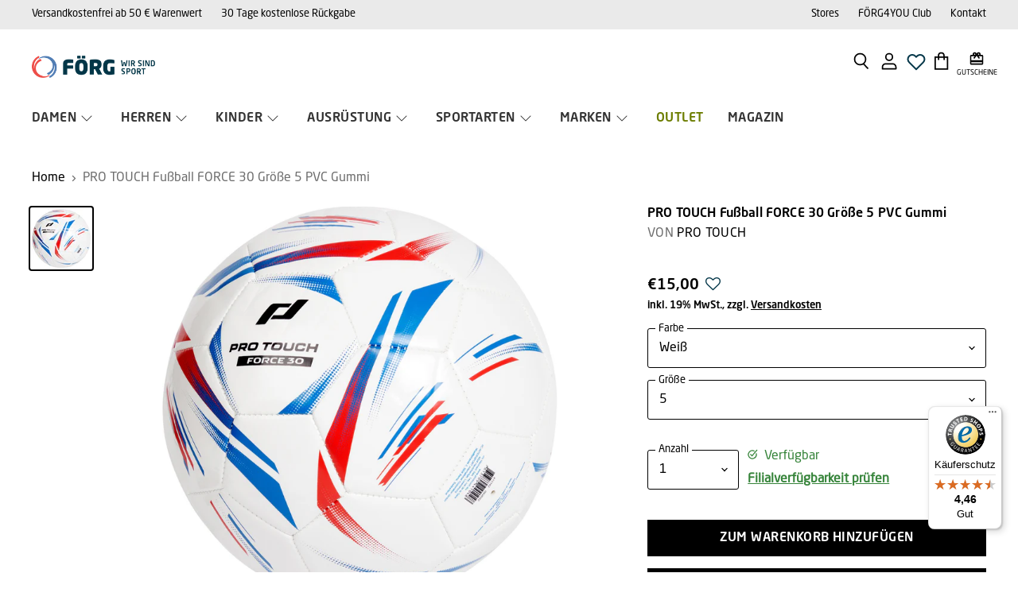

--- FILE ---
content_type: text/html; charset=utf-8
request_url: https://foerg.de/products/fussball-force-30-370553
body_size: 67423
content:
<!doctype html>
<html class="no-js no-touch" lang="de">
  <head>



    <meta charset="utf-8">
    <meta http-equiv="X-UA-Compatible" content="IE=edge,chrome=1">
    <meta name="viewport" content="width=device-width,initial-scale=1" />
    
    
    <link rel="preconnect" href="https://cdn.shopify.com" crossorigin>
    <link rel="preconnect" href="https://fonts.shopify.com" crossorigin>
    <link rel="preconnect" href="https://monorail-edge.shopifysvc.com">

    
      <link rel="preconnect" href="https://connect.facebook.net" crossorigin>
    
    
      <link rel="preconnect" href="https://www.google-analytics.com" crossorigin>
    
    
    
    <link rel="preload" href="//foerg.de/cdn/shop/t/76/assets/api.js?v=171416646571421123301743686729" as="script">

    
    
    
    <link rel="preload" href="//foerg.de/cdn/shop/t/76/assets/superstore.min.js?v=8339048548322460541760561780" as="script"><link href="//cdn-images.mailchimp.com/embedcode/classic-10_7.css" rel="stylesheet" type="text/css" media="print" onload="this.media='all'">
          
    <title>PRO TOUCH Fußball FORCE 30 — Sport Förg</title>
    
    
      <meta name="description" content="Der PRO TOUCH Fußball FORCE 30 überzeugt mit robustem PVC-Material und einer langlebigen Gummiblase – perfekt für Vereins- und Freizeitsportler. Hochwertiges Material: Strapazierfähiges PVC sorgt für Langlebigkeit und optimale Ballkontrolle. Maschinengenähte Verarbeitung: Für erhöhte Stabilität und Formbeständigkeit au">
    

    
  <link rel="shortcut icon" href="//foerg.de/cdn/shop/files/953eb9244f41ff39f803c328da8f299b_32x32.png?v=1725307129" type="image/png">


    
      <link rel="canonical" href="https://foerg.de/products/fussball-force-30-370553" />
    



    
    
    
    

    
    
    

    
      <link rel="preload" as="style" href="//foerg.de/cdn/shop/t/76/assets/theme-critical.css?v=1148463807628219101763988511">
    

    
      <link href="//foerg.de/cdn/shop/t/76/assets/theme-critical.css?v=1148463807628219101763988511" rel="stylesheet" type="text/css" media="all" data-styles-above-fold />
      <link rel="preload" as="style" href="//foerg.de/cdn/shop/t/76/assets/theme.css?v=17610003741334444311763988511">
    
    
    
    
    
    
    <link rel="preload" href="//foerg.de/cdn/shop/t/76/assets/themenew.css?v=46315610159503218491765466126" as="style" onload="this.onload=null;this.rel='stylesheet'">
    <noscript><link rel="stylesheet" href="//foerg.de/cdn/shop/t/76/assets/themenew.css?v=46315610159503218491765466126"></noscript>

    <style>
html, body {
    scroll-behavior: smooth;
}

  
._text_content {
    font-size: 16px;
    line-height: 24px;
}
._text_content a {
  color: inherit;
}
._text_content b, ._text_content strong {
    font-weight: bolder;
}

  
.hero_slider .bg_video {
  object-fit: cover;
  position: absolute;
  top: 0;
  left: 0;
  right: 0;
  bottom: 0;
  width: 100%;
  height: 100%;
}
.hero_slider_block:not(.swiper-initialized) .hero_slider_swiper_btn {
  display:none;
}


.collection_text_section ._container {
    max-width: 1170px;
    margin: 0 auto;
    padding: 0 15px;
}


.cta_grid {
    margin-bottom: 42px;
  font-size: 16px;
    line-height: 1.4;
}
.cta_grid ._grid {
  gap: 20px;
  grid-template-columns: repeat(3, 1fr);
    display: grid;
  color: #fff;
}
.cta_grid ._item {
  padding-top: 150%;
  background-size: cover;
    background-repeat: no-repeat;
    background-position: center;
        height: 0;
    position: relative;
}
.cta_grid ._item:after {
    top: 0;
    left: 0;
    right: 0;
    bottom: 0;
    content: '';
    position: absolute;
    background: rgba(0, 0, 0, 0.3);
}
.cta_grid ._content {
    padding: 20px;
    bottom: 0;
    left: 0;
    right: 0;
    position: absolute;
  z-index: 1;
}
.cta_grid ._subtitle {
    font-size: 20px;
    font-weight: 500;
    text-transform: uppercase;
}
.cta_grid ._title {
    font-size: 58px;
    text-transform: uppercase;
    font-weight: 300;
}

@media (max-width: 1000px) {
  .cta_grid ._grid {
    grid-template-columns: repeat(2, 1fr);
  }
}

@media (max-width: 750px) {
  .cta_grid ._title {
    font-size: 48px;
  }
}

@media (max-width: 600px) {
  .cta_grid ._grid {
        display: block;
  }
  .cta_grid ._item + ._item {
    margin-top: 20px;
  }
}
  

.dynamic-rich-text-2 {
    line-height: 1.625;
    color: #4d4d4d;
}
.dynamic-rich-text-2 p {
    margin-bottom: 8px !important;
}

.page_tmpl_personal_shopping_2 #shopify-section-dynamic-rich-text-2 .rich-text--container {
  padding-top: 0;
}

</style>
    
    <script>window.performance && window.performance.mark && window.performance.mark('shopify.content_for_header.start');</script><meta id="shopify-digital-wallet" name="shopify-digital-wallet" content="/53274345638/digital_wallets/dialog">
<meta name="shopify-checkout-api-token" content="13cc2aed39ef913afd0ff54540e61820">
<meta id="in-context-paypal-metadata" data-shop-id="53274345638" data-venmo-supported="false" data-environment="production" data-locale="de_DE" data-paypal-v4="true" data-currency="EUR">
<link rel="alternate" type="application/json+oembed" href="https://foerg.de/products/fussball-force-30-370553.oembed">
<script async="async" src="/checkouts/internal/preloads.js?locale=de-DE"></script>
<script id="apple-pay-shop-capabilities" type="application/json">{"shopId":53274345638,"countryCode":"DE","currencyCode":"EUR","merchantCapabilities":["supports3DS"],"merchantId":"gid:\/\/shopify\/Shop\/53274345638","merchantName":"Sport Förg","requiredBillingContactFields":["postalAddress","email"],"requiredShippingContactFields":["postalAddress","email"],"shippingType":"shipping","supportedNetworks":["visa","maestro","masterCard","amex"],"total":{"type":"pending","label":"Sport Förg","amount":"1.00"},"shopifyPaymentsEnabled":true,"supportsSubscriptions":true}</script>
<script id="shopify-features" type="application/json">{"accessToken":"13cc2aed39ef913afd0ff54540e61820","betas":["rich-media-storefront-analytics"],"domain":"foerg.de","predictiveSearch":true,"shopId":53274345638,"locale":"de"}</script>
<script>var Shopify = Shopify || {};
Shopify.shop = "foerg.myshopify.com";
Shopify.locale = "de";
Shopify.currency = {"active":"EUR","rate":"1.0"};
Shopify.country = "DE";
Shopify.theme = {"name":"shopify-theme-foerg\/master","id":180094632202,"schema_name":"Superstore","schema_version":"3.2.0-pre.0","theme_store_id":null,"role":"main"};
Shopify.theme.handle = "null";
Shopify.theme.style = {"id":null,"handle":null};
Shopify.cdnHost = "foerg.de/cdn";
Shopify.routes = Shopify.routes || {};
Shopify.routes.root = "/";</script>
<script type="module">!function(o){(o.Shopify=o.Shopify||{}).modules=!0}(window);</script>
<script>!function(o){function n(){var o=[];function n(){o.push(Array.prototype.slice.apply(arguments))}return n.q=o,n}var t=o.Shopify=o.Shopify||{};t.loadFeatures=n(),t.autoloadFeatures=n()}(window);</script>
<script id="shop-js-analytics" type="application/json">{"pageType":"product"}</script>
<script defer="defer" async type="module" src="//foerg.de/cdn/shopifycloud/shop-js/modules/v2/client.init-shop-cart-sync_BH0MO3MH.de.esm.js"></script>
<script defer="defer" async type="module" src="//foerg.de/cdn/shopifycloud/shop-js/modules/v2/chunk.common_BErAfWaM.esm.js"></script>
<script defer="defer" async type="module" src="//foerg.de/cdn/shopifycloud/shop-js/modules/v2/chunk.modal_DqzNaksh.esm.js"></script>
<script type="module">
  await import("//foerg.de/cdn/shopifycloud/shop-js/modules/v2/client.init-shop-cart-sync_BH0MO3MH.de.esm.js");
await import("//foerg.de/cdn/shopifycloud/shop-js/modules/v2/chunk.common_BErAfWaM.esm.js");
await import("//foerg.de/cdn/shopifycloud/shop-js/modules/v2/chunk.modal_DqzNaksh.esm.js");

  window.Shopify.SignInWithShop?.initShopCartSync?.({"fedCMEnabled":true,"windoidEnabled":true});

</script>
<script>(function() {
  var isLoaded = false;
  function asyncLoad() {
    if (isLoaded) return;
    isLoaded = true;
    var urls = ["https:\/\/assets.smartwishlist.webmarked.net\/static\/v6\/smartwishlist.js?shop=foerg.myshopify.com","https:\/\/plugin.authorized.by\/js\/storefront.js?shop=foerg.myshopify.com","https:\/\/cdn.pushowl.com\/latest\/sdks\/pushowl-shopify.js?subdomain=foerg\u0026environment=production\u0026guid=2b230d40-be18-4ebd-8e15-23d7efdff2c6\u0026shop=foerg.myshopify.com","https:\/\/tseish-app.connect.trustedshops.com\/esc.js?apiBaseUrl=aHR0cHM6Ly90c2Vpc2gtYXBwLmNvbm5lY3QudHJ1c3RlZHNob3BzLmNvbQ==\u0026instanceId=Zm9lcmcubXlzaG9waWZ5LmNvbQ==\u0026shop=foerg.myshopify.com"];
    for (var i = 0; i < urls.length; i++) {
      var s = document.createElement('script');
      s.type = 'text/javascript';
      s.async = true;
      s.src = urls[i];
      var x = document.getElementsByTagName('script')[0];
      x.parentNode.insertBefore(s, x);
    }
  };
  if(window.attachEvent) {
    window.attachEvent('onload', asyncLoad);
  } else {
    window.addEventListener('load', asyncLoad, false);
  }
})();</script>
<script id="__st">var __st={"a":53274345638,"offset":3600,"reqid":"4eb59431-162c-4c0a-9511-083ec02bc3a0-1769935051","pageurl":"foerg.de\/products\/fussball-force-30-370553","u":"f998802eb259","p":"product","rtyp":"product","rid":10284037931274};</script>
<script>window.ShopifyPaypalV4VisibilityTracking = true;</script>
<script id="form-persister">!function(){'use strict';const t='contact',e='new_comment',n=[[t,t],['blogs',e],['comments',e],[t,'customer']],o='password',r='form_key',c=['recaptcha-v3-token','g-recaptcha-response','h-captcha-response',o],s=()=>{try{return window.sessionStorage}catch{return}},i='__shopify_v',u=t=>t.elements[r],a=function(){const t=[...n].map((([t,e])=>`form[action*='/${t}']:not([data-nocaptcha='true']) input[name='form_type'][value='${e}']`)).join(',');var e;return e=t,()=>e?[...document.querySelectorAll(e)].map((t=>t.form)):[]}();function m(t){const e=u(t);a().includes(t)&&(!e||!e.value)&&function(t){try{if(!s())return;!function(t){const e=s();if(!e)return;const n=u(t);if(!n)return;const o=n.value;o&&e.removeItem(o)}(t);const e=Array.from(Array(32),(()=>Math.random().toString(36)[2])).join('');!function(t,e){u(t)||t.append(Object.assign(document.createElement('input'),{type:'hidden',name:r})),t.elements[r].value=e}(t,e),function(t,e){const n=s();if(!n)return;const r=[...t.querySelectorAll(`input[type='${o}']`)].map((({name:t})=>t)),u=[...c,...r],a={};for(const[o,c]of new FormData(t).entries())u.includes(o)||(a[o]=c);n.setItem(e,JSON.stringify({[i]:1,action:t.action,data:a}))}(t,e)}catch(e){console.error('failed to persist form',e)}}(t)}const f=t=>{if('true'===t.dataset.persistBound)return;const e=function(t,e){const n=function(t){return'function'==typeof t.submit?t.submit:HTMLFormElement.prototype.submit}(t).bind(t);return function(){let t;return()=>{t||(t=!0,(()=>{try{e(),n()}catch(t){(t=>{console.error('form submit failed',t)})(t)}})(),setTimeout((()=>t=!1),250))}}()}(t,(()=>{m(t)}));!function(t,e){if('function'==typeof t.submit&&'function'==typeof e)try{t.submit=e}catch{}}(t,e),t.addEventListener('submit',(t=>{t.preventDefault(),e()})),t.dataset.persistBound='true'};!function(){function t(t){const e=(t=>{const e=t.target;return e instanceof HTMLFormElement?e:e&&e.form})(t);e&&m(e)}document.addEventListener('submit',t),document.addEventListener('DOMContentLoaded',(()=>{const e=a();for(const t of e)f(t);var n;n=document.body,new window.MutationObserver((t=>{for(const e of t)if('childList'===e.type&&e.addedNodes.length)for(const t of e.addedNodes)1===t.nodeType&&'FORM'===t.tagName&&a().includes(t)&&f(t)})).observe(n,{childList:!0,subtree:!0,attributes:!1}),document.removeEventListener('submit',t)}))}()}();</script>
<script integrity="sha256-4kQ18oKyAcykRKYeNunJcIwy7WH5gtpwJnB7kiuLZ1E=" data-source-attribution="shopify.loadfeatures" defer="defer" src="//foerg.de/cdn/shopifycloud/storefront/assets/storefront/load_feature-a0a9edcb.js" crossorigin="anonymous"></script>
<script data-source-attribution="shopify.dynamic_checkout.dynamic.init">var Shopify=Shopify||{};Shopify.PaymentButton=Shopify.PaymentButton||{isStorefrontPortableWallets:!0,init:function(){window.Shopify.PaymentButton.init=function(){};var t=document.createElement("script");t.src="https://foerg.de/cdn/shopifycloud/portable-wallets/latest/portable-wallets.de.js",t.type="module",document.head.appendChild(t)}};
</script>
<script data-source-attribution="shopify.dynamic_checkout.buyer_consent">
  function portableWalletsHideBuyerConsent(e){var t=document.getElementById("shopify-buyer-consent"),n=document.getElementById("shopify-subscription-policy-button");t&&n&&(t.classList.add("hidden"),t.setAttribute("aria-hidden","true"),n.removeEventListener("click",e))}function portableWalletsShowBuyerConsent(e){var t=document.getElementById("shopify-buyer-consent"),n=document.getElementById("shopify-subscription-policy-button");t&&n&&(t.classList.remove("hidden"),t.removeAttribute("aria-hidden"),n.addEventListener("click",e))}window.Shopify?.PaymentButton&&(window.Shopify.PaymentButton.hideBuyerConsent=portableWalletsHideBuyerConsent,window.Shopify.PaymentButton.showBuyerConsent=portableWalletsShowBuyerConsent);
</script>
<script>
  function portableWalletsCleanup(e){e&&e.src&&console.error("Failed to load portable wallets script "+e.src);var t=document.querySelectorAll("shopify-accelerated-checkout .shopify-payment-button__skeleton, shopify-accelerated-checkout-cart .wallet-cart-button__skeleton"),e=document.getElementById("shopify-buyer-consent");for(let e=0;e<t.length;e++)t[e].remove();e&&e.remove()}function portableWalletsNotLoadedAsModule(e){e instanceof ErrorEvent&&"string"==typeof e.message&&e.message.includes("import.meta")&&"string"==typeof e.filename&&e.filename.includes("portable-wallets")&&(window.removeEventListener("error",portableWalletsNotLoadedAsModule),window.Shopify.PaymentButton.failedToLoad=e,"loading"===document.readyState?document.addEventListener("DOMContentLoaded",window.Shopify.PaymentButton.init):window.Shopify.PaymentButton.init())}window.addEventListener("error",portableWalletsNotLoadedAsModule);
</script>

<script type="module" src="https://foerg.de/cdn/shopifycloud/portable-wallets/latest/portable-wallets.de.js" onError="portableWalletsCleanup(this)" crossorigin="anonymous"></script>
<script nomodule>
  document.addEventListener("DOMContentLoaded", portableWalletsCleanup);
</script>

<script id='scb4127' type='text/javascript' async='' src='https://foerg.de/cdn/shopifycloud/privacy-banner/storefront-banner.js'></script><link id="shopify-accelerated-checkout-styles" rel="stylesheet" media="screen" href="https://foerg.de/cdn/shopifycloud/portable-wallets/latest/accelerated-checkout-backwards-compat.css" crossorigin="anonymous">
<style id="shopify-accelerated-checkout-cart">
        #shopify-buyer-consent {
  margin-top: 1em;
  display: inline-block;
  width: 100%;
}

#shopify-buyer-consent.hidden {
  display: none;
}

#shopify-subscription-policy-button {
  background: none;
  border: none;
  padding: 0;
  text-decoration: underline;
  font-size: inherit;
  cursor: pointer;
}

#shopify-subscription-policy-button::before {
  box-shadow: none;
}

      </style>

<script>window.performance && window.performance.mark && window.performance.mark('shopify.content_for_header.end');</script>

    
	

    <script>
      document.documentElement.className=document.documentElement.className.replace(/\bno-js\b/,'js');
      if(window.Shopify&&window.Shopify.designMode)document.documentElement.className+=' in-theme-editor';
      if(('ontouchstart' in window)||window.DocumentTouch&&document instanceof DocumentTouch)document.documentElement.className=document.documentElement.className.replace(/\bno-touch\b/,'has-touch');
    </script>

    <script src="//foerg.de/cdn/shop/t/76/assets/api.js?v=171416646571421123301743686729" defer></script>

    
    <script>
      window.addEventListener('error', event => {
          if (event.target.tagName === 'IMG') event.preventDefault()
      }, true)
    </script>

    
    <script>
      window.Theme = window.Theme || {};
      window.Theme.routes = {
        "root_url": "/",
        "account_url": "/account",
        "account_login_url": "/account/login",
        "account_logout_url": "/account/logout",
        "account_register_url": "/account/register",
        "account_addresses_url": "/account/addresses",
        "collections_url": "/collections",
        "all_products_collection_url": "/collections/all",
        "search_url": "/search",
        "cart_url": "/cart",
        "cart_add_url": "/cart/add",
        "cart_change_url": "/cart/change",
        "cart_clear_url": "/cart/clear",
        "product_recommendations_url": "/recommendations/products",

      };
    </script>
    
      
    <script src="//foerg.de/cdn/shop/t/76/assets/jquery.js?v=102783526870568149341743686732" async></script>
    
    <script type="module" src="https://unpkg.com/@freshworks/crayons/dist/crayons/crayons.esm.js" async></script>
	<script nomodule src="https://unpkg.com/@freshworks/crayons/dist/crayons/crayons.js" async></script>

<script>
    
    
    
    
    var gsf_conversion_data = {page_type : 'product', event : 'view_item', data : {product_data : [{variant_id : 52002141339914, product_id : 10284037931274, name : "PRO TOUCH Fußball FORCE 30 Größe 5 PVC Gummi", price : "15.00", currency : "EUR", sku : "370553_VAR0002", brand : "PRO TOUCH", variant : "Weiß / 5", category : "Ausrüstung-Fußball &amp; Teamsport-Fußbälle", quantity : "1" }], total_price : "15.00", shop_currency : "EUR"}};
    
</script>


  <!-- BEGIN app block: shopify://apps/smart-filter-search/blocks/app-embed/5cc1944c-3014-4a2a-af40-7d65abc0ef73 -->
<link href="https://cdn.shopify.com/extensions/019c0e3c-8c3b-7b71-bf79-9a32731a9b8c/smart-product-filters-679/assets/globo.filter.min.js" as="script" rel="preload">
<link rel="preconnect" href="https://filter-x1.globo.io" crossorigin>
<link rel="dns-prefetch" href="https://filter-x1.globo.io"><link rel="stylesheet" href="https://cdn.shopify.com/extensions/019c0e3c-8c3b-7b71-bf79-9a32731a9b8c/smart-product-filters-679/assets/globo.search.css" media="print" onload="this.media='all'">

<meta id="search_terms_value" content="" />
<!-- BEGIN app snippet: global.variables --><script>
  window.shopCurrency = "EUR";
  window.shopCountry = "DE";
  window.shopLanguageCode = "de";

  window.currentCurrency = "EUR";
  window.currentCountry = "DE";
  window.currentLanguageCode = "de";

  window.shopCustomer = false

  window.useCustomTreeTemplate = false;
  window.useCustomProductTemplate = true;

  window.GloboFilterRequestOrigin = "https://foerg.de";
  window.GloboFilterShopifyDomain = "foerg.myshopify.com";
  window.GloboFilterSFAT = "";
  window.GloboFilterSFApiVersion = "2025-07";
  window.GloboFilterProxyPath = "/apps/globofilters";
  window.GloboFilterRootUrl = "";
  window.GloboFilterTranslation = {"search":{"suggestions":"Empfehlungen","collections":"Kollektionen","pages":"Seiten","product":"Produkt","products":"Produkte","view_all":"Suche nach","view_all_products":"Alle Produkte ansehen","not_found":"Entschuldigung, nichts gefunden für ","product_not_found":"Es wurden keine Produkte gefunden","no_result_keywords_suggestions_title":"beliebte Suchanfragen","no_result_products_suggestions_title":"Hoppla, da ist was schiefgelaufen!","zero_character_keywords_suggestions_title":"Vorschläge","zero_character_popular_searches_title":"beliebte Suchanfragen","zero_character_products_suggestions_title":"Trendprodukte"},"form":{"title":"Search Products","submit":"Suche"},"filter":{"filter_by":"Filter","clear_all":"Filter löschen","view":"Zeigen","clear":"Zurücksetzen","in_stock":"Im Bestand","out_of_stock":"Ausverkauft","ready_to_ship":"Ready to ship","search":"Suche","choose_values":"Bitte wählen"},"sort":{"sort_by":"Sortieren nach","manually":"Featured","availability_in_stock_first":"Verfügbarkeit","relevance":"Relevanz","best_selling":"Topseller","alphabetically_a_z":"Alphabetisch, A-Z","alphabetically_z_a":"Alphabetisch, Z-A","price_low_to_high":"Preis aufsteigend","price_high_to_low":"Preis absteigend","date_new_to_old":"Neuheiten","date_old_to_new":"Datum, Alt bis neu","sale_off":"% Rabatthöhe"},"product":{"add_to_cart":"Zum Warenkorb","unavailable":"Nicht verfügbar","sold_out":"Ausverkauft","sale":"Sale","load_more":"Lade mehr","limit":"Zeige","search":"Suche Produkte","no_results":"Sorry, there are no products in this collection"},"labels":{"399087":"Kategorie","399088":"Marke","399089":"Produkttyp","399090":"Preis","399091":"Percent Sale","399092":"Verfügbarkeit","399093":"Tag","399115":"testc","399929":"Farbe","399930":"Grobe","399931":"Grobe","399955":"Marken","399962":"Farbe","399963":"Größe","399967":"Kategorien","400444":"Geschlecht"}};
  window.isMultiCurrency =false;
  window.globoEmbedFilterAssetsUrl = 'https://cdn.shopify.com/extensions/019c0e3c-8c3b-7b71-bf79-9a32731a9b8c/smart-product-filters-679/assets/';
  window.assetsUrl = window.globoEmbedFilterAssetsUrl;
  window.GloboMoneyFormat = "€{{amount_with_comma_separator}}";
</script><!-- END app snippet -->
<script type="text/javascript" hs-ignore data-ccm-injected>document.getElementsByTagName('html')[0].classList.add('spf-filter-loading','spf-has-filter', 'gf-left','gf-theme-version-3','spf-layout-app');
window.enabledEmbedFilter = true;
window.currentThemeId = 180094632202;
window.sortByRelevance = false;
window.moneyFormat = "€{{amount_with_comma_separator}}";
window.GloboMoneyWithCurrencyFormat = "€{{amount_with_comma_separator}} EUR";
window.filesUrl = '//foerg.de/cdn/shop/files/';
var GloboEmbedFilterConfig = {
api: {filterUrl: "https://filter-x1.globo.io/filter",searchUrl: "https://filter-x1.globo.io/search", url: "https://filter-x1.globo.io"},
shop: {
  name: "Sport Förg",
  url: "https://foerg.de",
  domain: "foerg.myshopify.com",
  locale: "de",
  cur_locale: "de",
  predictive_search_url: "/search/suggest",
  country_code: "DE",
  root_url: "",
  cart_url: "/cart",
  search_url: "/search",
  cart_add_url: "/cart/add",
  search_terms_value: "",
  product_image: {width: 360, height: 360},
  no_image_url: "https://cdn.shopify.com/s/images/themes/product-1.png",
  swatches: {"farbe":{"0":{"mode":1,"color_1":"#ffffff"},"0.0":{"mode":1,"color_1":"#ffffff"},"03 black":{"mode":1,"color_1":"#000"},"schwarz":{"mode":1,"color_1":"#030002"},"braun":{"mode":1,"color_1":"#683f00"},"dunkelbraun":{"mode":1,"color_1":"#683f00"},"gelb":{"mode":1,"color_1":"#fbe400"},"grau":{"mode":1,"color_1":"#AEB6BF"},"pink":{"mode":1,"color_1":"#ff72fe"},"blau":{"mode":1,"color_1":"#0000d7"},"grün":{"mode":1,"color_1":"#28B463"},"orange":{"mode":1,"color_1":"#F39C12"},"rot":{"mode":1,"color_1":"#f30013"},"sonstige":{"mode":2,"color_1":"#FAD7A0","color_2":"#BB8FCE"},"navy":{"mode":1,"color_1":"#0000d7"},"lila":{"mode":1,"color_1":"#6000ba"},"apricot blush":{"mode":1,"color_1":"#ffa1cc"},"010 black/white":{"mode":2,"color_1":"#200600","color_2":"Cocoa"},"091 black/black/white":{"mode":2,"color_1":"#100100","color_2":"Cocoa"},"103/grey":{"mode":2,"color_1":"#ffffff","color_2":"#AEB6BF"},"1097 mole":{"mode":1,"color_1":"#832100"},"111 lime":{"mode":1,"color_1":"#87ff28"},"143/turq":{"mode":1,"color_1":"#08f8ff"},"254 red":{"mode":1,"color_1":"#df0015"},"260 red":{"mode":1,"color_1":"#f3000f"},"299 red wine":{"mode":1,"color_1":"#cf0021"},"408 game royal/game royal/whit":{"mode":2,"color_1":"#0010ff","color_2":"#ffffff"},"510 navy":{"mode":1,"color_1":"#0700df"},"635 blue petrol":{"mode":1,"color_1":"#58e1ff"},"694 sport red/sport red/white":{"mode":2,"color_1":"#fb0008","color_2":"#ffffff"},"901 pink pow/pink pow/white":{"mode":2,"color_1":"#ff58d6","color_2":"#ffffff"},"908 melange/mintdark":{"mode":1,"color_1":"#acff52"},"acimin/cblack/halsil":{"mode":2,"color_1":"#000014","color_2":"#f4faff"},"aciyel/black":{"mode":1,"color_1":"#0c0002"},"all black":{"mode":2,"color_1":"#040001","color_2":"#06000c"},"altloden":{"mode":1,"color_1":"#544a00"},"aluminium grey":{"mode":1,"color_1":"#e8efff"},"amazon green":{"mode":1,"color_1":"#059f00"},"angel blue":{"mode":1,"color_1":"#68ffff"},"anthraci/l mel grey/m mel grey":{"mode":2,"color_1":"#e8efff","color_2":"#f0fcff"},"anthracite":{"mode":1,"color_1":"#e8efff"},"anthracite / grey":{"mode":2,"color_1":"#e8efff","color_2":"#AEB6BF"},"anthracite/black/red":{"mode":2,"color_1":"#e8efff","color_2":"#ff081f"},"anthracite/blue":{"mode":2,"color_1":"#e8efff","color_2":"#3000ff"},"anthracite/orange/black":{"mode":2,"color_1":"#e8efff","color_2":"#ff542c"},"anthracite/pinkdark":{"mode":2,"color_1":"#e8efff","color_2":"#cb008c"},"anthracite/silver":{"mode":2,"color_1":"#e8efff","color_2":"#f0f6ff"},"anthrazit":{"mode":1,"color_1":"#e8efff"},"anthrazit / orange":{"mode":2,"color_1":"#e8efff","color_2":"#ff320c"},"anthrazit/azur":{"mode":2,"color_1":"#e8efff","color_2":"#586dff"},"anthrazit/hellblau":{"mode":2,"color_1":"#e8efff","color_2":"#64f1ff"},"anthrazit/kiwi":{"mode":2,"color_1":"#e8efff","color_2":"#008319"},"anthrazit/lemon":{"mode":2,"color_1":"#e8efff","color_2":"#ffed68"},"anthrazit/lime":{"mode":2,"color_1":"#e8efff","color_2":"#44ff61"},"anthrazit/offwhite":{"mode":2,"color_1":"#e8efff","color_2":"#ffffff"},"anthrazit/orange":{"mode":2,"color_1":"#e8efff","color_2":"#ff3d10"},"anthrazit/petrol":{"mode":2,"color_1":"#e8efff","color_2":"#00978a"},"anthrazit/pink":{"mode":2,"color_1":"#e8efff","color_2":"#ff8cd1"},"anthrazit/rot":{"mode":2,"color_1":"#e8efff","color_2":"#fb0010"},"anthrazit/schwarz/orange":{"mode":2,"color_1":"#e8efff","color_2":"#000408"},"anthrazit/weiß-lime":{"mode":2,"color_1":"#e8efff","color_2":"#93ff88"},"antracite":{"mode":1,"color_1":"#e8efff"},"antracite-cemento":{"mode":2,"color_1":"#e8efff","color_2":"#ecf7ff"},"antracite-pastel pink":{"mode":2,"color_1":"#e8efff","color_2":"#ffa8cc"},"aop future tokyo":{"mode":1,"color_1":"#e8efff"},"aop-/black/blueaqua":{"mode":2,"color_1":"#00020c","color_2":"#004da3"},"aquamarin/koralle":{"mode":2,"color_1":"#44e3ff","color_2":"#ff84b6"},"arabica-sand":{"mode":1,"color_1":"#ffcf3c"},"arctic-coffee":{"mode":2,"color_1":"#78d6ff","color_2":"#9f6900"},"arctic-slateblue":{"mode":2,"color_1":"#8ce3ff","color_2":"#0074c6"},"ashen slate/black":{"mode":2,"color_1":"#44b4ff","color_2":"#060018"},"asphalt":{"mode":1,"color_1":"#141100"},"asphalt mel.":{"mode":1,"color_1":"#140c00"},"asphalt/lachs":{"mode":2,"color_1":"#140c00","color_2":"#ffa4b2"},"asphalt/methyl blue":{"mode":2,"color_1":"#140c00","color_2":"#4859ff"},"asphaltgrau":{"mode":1,"color_1":"#e8efff"},"atitlan black":{"mode":1,"color_1":"#020010"},"avocado":{"mode":1,"color_1":"#136400"},"azure-lapis":{"mode":1,"color_1":"#70dcff"},"b.blue-marine":{"mode":1,"color_1":"#0028ff"},"bacca blue":{"mode":1,"color_1":"#0000d7"},"barbados cherry":{"mode":1,"color_1":"#d30035"},"barely volt/gold/black":{"mode":2,"color_1":"#c0ff88","color_2":"#ffed34"},"barely volt/reflective silv":{"mode":2,"color_1":"#c0ff88","color_2":"#d4d7ff"},"beige":{"mode":1,"color_1":"#fff3b8"},"beige/creme/schwarz/grau":{"mode":2,"color_1":"#fff3b8","color_2":"#AEB6BF"},"belluga/black/silver":{"mode":2,"color_1":"#00060c","color_2":"#d4d7ff"},"beyond pink/beyond pink/black":{"mode":2,"color_1":"#ff9ce4","color_2":"#0c000c"},"beyond pink/black-fl":{"mode":2,"color_1":"#ff9ce4","color_2":"#0c000c"},"beyond pink/cactus flower/cact":{"mode":2,"color_1":"#ff9ce4","color_2":"#ffffff"},"black":{"mode":1,"color_1":"#0c000c"},"black - new odlo graphite grey":{"mode":2,"color_1":"#0c000c","color_2":"#d4d7ff"},"black - odlo graphite grey":{"mode":2,"color_1":"#0c000c","color_2":"#d4d7ff"},"black / black":{"mode":2,"color_1":"#0c000c","color_2":"#0c000c"},"black / black melange":{"mode":2,"color_1":"#0c000c","color_2":"#0c000c"},"black / brilliant blue":{"mode":2,"color_1":"#0c000c","color_2":"#2720ff"},"black / fire":{"mode":2,"color_1":"#0c000c","color_2":"#e31d00"},"black / silver":{"mode":2,"color_1":"#0c000c","color_2":"#d4d7ff"},"black / white":{"mode":2,"color_1":"#0c000c","color_2":"#ffffff"},"black / yellow light":{"mode":2,"color_1":"#0c000c","color_2":"#f2ff24"},"black blue":{"mode":2,"color_1":"#0c000c","color_2":"#004cdb"},"black blur":{"mode":1,"color_1":"#0c000c"},"black hb":{"mode":1,"color_1":"#0c000c"},"black iris / hot coral":{"mode":2,"color_1":"#0c000c","color_2":"#ff38bb"},"black ks":{"mode":1,"color_1":"#0c000c"},"black lime":{"mode":2,"color_1":"#0c000c","color_2":"#92ff3c"},"black mat":{"mode":1,"color_1":"#0c000c"},"black mat red":{"mode":2,"color_1":"#0c000c","color_2":"#b7001d"},"black matt":{"mode":1,"color_1":"#0c000c"},"black matt silvr":{"mode":2,"color_1":"#0c000c","color_2":"#d4d7ff"},"black melange":{"mode":1,"color_1":"#0c000c"},"black night":{"mode":1,"color_1":"#0c000c"},"black olive/wallnut":{"mode":2,"color_1":"#0c000c","color_2":"#628700"},"black out/agata":{"mode":1,"color_1":"#0c000c"},"black out/carrot":{"mode":2,"color_1":"#0c000c","color_2":"#b70011"},"black out/green":{"mode":2,"color_1":"#0c000c","color_2":"#0fa300"},"black out/silver":{"mode":2,"color_1":"#0c000c","color_2":"#d4d7ff"},"black raven":{"mode":1,"color_1":"#000108"},"black sea":{"mode":1,"color_1":"#000108"},"black transparent":{"mode":1,"color_1":"#091c00"},"black | slate":{"mode":2,"color_1":"#000108","color_2":"#d4d7ff"},"black-anthracite-red":{"mode":2,"color_1":"#000108","color_2":"#bb0006"},"black-black":{"mode":2,"color_1":"#000108","color_2":"#000108"},"black-light blue-white":{"mode":2,"color_1":"#000108","color_2":"#0700cf"},"black-mix":{"mode":1,"color_1":"#000108"},"black-neon blue mult":{"mode":2,"color_1":"#000108","color_2":"#006efb"},"black-stru":{"mode":1,"color_1":"#000108"},"black-titanium":{"mode":2,"color_1":"#000108","color_2":"#d4d7ff"},"black.persian blue":{"mode":2,"color_1":"#000108","color_2":"#003f9b"},"black/ aop/ reflecti":{"mode":1,"color_1":"#000108"},"black/ black night/":{"mode":2,"color_1":"#000108","color_2":"#000108"},"black/ cactus":{"mode":2,"color_1":"#000108","color_2":"#118700"},"black/ grey melange":{"mode":2,"color_1":"#000108","color_2":"#d4d7ff"},"black/ orange":{"mode":2,"color_1":"#000108","color_2":"#eb5100"},"black/1/running/white/running/white":{"mode":2,"color_1":"#000108","color_2":"#ffffff"},"black/acid green/white":{"mode":2,"color_1":"#000108","color_2":"#40ff52"},"black/actred":{"mode":1,"color_1":"#000108"},"black/anthracite/green":{"mode":2,"color_1":"#000108","color_2":"#10ab00"},"black/anthraciteite/pink":{"mode":2,"color_1":"#000108","color_2":"#ff64ca"},"black/aop":{"mode":1,"color_1":"#000108"},"black/aurora green-dk smoke gr":{"mode":2,"color_1":"#000108","color_2":"#00cf00"},"black/belluga/gold":{"mode":2,"color_1":"#000108","color_2":"#ffc658"},"black/belluga/golden glow metallic":{"mode":2,"color_1":"#000108","color_2":"#ffcd5c"},"black/belluga/red":{"mode":2,"color_1":"#000108","color_2":"#bf0012"},"black/black":{"mode":2,"color_1":"#000108","color_2":"#000108"},"black/black-blue hero":{"mode":2,"color_1":"#000108","color_2":"#000108"},"black/black-cyber-lt photo blu":{"mode":2,"color_1":"#000108","color_2":"#1c4eff"},"black/black-dk smoke grey":{"mode":2,"color_1":"#000108","color_2":"#d4d7ff"},"black/black-iron grey-green gl":{"mode":2,"color_1":"#000108","color_2":"#e6ffe0"},"black/black-lt photo blue-cybe":{"mode":2,"color_1":"#000108","color_2":"#1c4eff"},"black/black-siren red-lt photo":{"mode":2,"color_1":"#000108","color_2":"#fb0018"},"black/black/black":{"mode":2,"color_1":"#000108","color_2":"#000108"},"black/black/bright crimson":{"mode":2,"color_1":"#000108","color_2":"#000108"},"black/black/butterfly":{"mode":2,"color_1":"#000108","color_2":"#000108"},"black/black/enigma stone":{"mode":2,"color_1":"#000108","color_2":"#000108"},"black/black/fireberry":{"mode":2,"color_1":"#000108","color_2":"#ff4cbd"},"black/black/gray violet":{"mode":2,"color_1":"#000108","color_2":"#ffd8fe"},"black/black/meadowbrook":{"mode":2,"color_1":"#000108","color_2":"#98ffff"},"black/black/metallic silver":{"mode":2,"color_1":"#000108","color_2":"#d4d7ff"},"black/black/red orange":{"mode":2,"color_1":"#000108","color_2":"#d72f00"},"black/black/reflective silv":{"mode":2,"color_1":"#000108","color_2":"#d4d7ff"},"black/black/sail/black":{"mode":2,"color_1":"#000108","color_2":"#000108"},"black/black/thunder grey":{"mode":2,"color_1":"#000108","color_2":"#d4d7ff"},"black/black/tropical peach":{"mode":2,"color_1":"#d4d7ff","color_2":"#ffd8c0"},"black/black/white":{"mode":2,"color_1":"#0c0007","color_2":"#ffffff"},"black/blackened pearl/white":{"mode":2,"color_1":"#0c0007","color_2":"#ffffff"},"black/blue":{"mode":2,"color_1":"#0c0007","color_2":"#001080"},"black/bright crimson":{"mode":1,"color_1":"#0c0007"},"black/burgendy":{"mode":2,"color_1":"#0c0007","color_2":"#930009"},"black/burgendy/white":{"mode":2,"color_1":"#0c0007","color_2":"#930009"},"black/chile red-dk smoke grey":{"mode":2,"color_1":"#0c0007","color_2":"#c3001f"},"black/claystone red/reflective":{"mode":2,"color_1":"#0c0007","color_2":"#b30011"},"black/clear":{"mode":1,"color_1":"#0c0007"},"black/copper":{"mode":1,"color_1":"#0c0007"},"black/dark blue":{"mode":2,"color_1":"#0c0007","color_2":"#00047c"},"black/dark grey":{"mode":2,"color_1":"#0c0007","color_2":"#d8dbff"},"black/dark raisin/dark raisin/":{"mode":1,"color_1":"#0c0007"},"black/dk smoke grey":{"mode":2,"color_1":"#0c0007","color_2":"#dcddff"},"black/dk smoke grey-chile red":{"mode":2,"color_1":"#0c0007","color_2":"#580008"},"black/dk smoke grey/metallic s":{"mode":2,"color_1":"#0c0007","color_2":"#dcddff"},"black/ebony/blue bird":{"mode":2,"color_1":"#0c0007","color_2":"#3078ff"},"black/ebony/gum1a":{"mode":2,"color_1":"#0c0007","color_2":"#dcddff"},"black/ebony/nightlife":{"mode":1,"color_1":"#0c0007"},"black/fluo pink":{"mode":2,"color_1":"#0c0007","color_2":"#ff50c4"},"black/glogry":{"mode":1,"color_1":"#0c0007"},"black/green":{"mode":2,"color_1":"#0c0007","color_2":"#00a324"},"black/grefiv/dgsogr":{"mode":2,"color_1":"#0c0007","color_2":"#f8f9ff"},"black/grey":{"mode":2,"color_1":"#0c0007","color_2":"#AEB6BF"},"black/grey fog":{"mode":2,"color_1":"#0c0007","color_2":"#dcddff"},"black/greydark/melan":{"mode":2,"color_1":"#09000c","color_2":"#dcddff"},"black/greylight":{"mode":2,"color_1":"#001718","color_2":"#dcddff"},"black/gunsmoke":{"mode":2,"color_1":"#09000c","color_2":"#dcddff"},"black/hyper pink/hyper pink":{"mode":2,"color_1":"#09000c","color_2":"#eb54ff"},"black/ice silver/white/white":{"mode":2,"color_1":"#09000c","color_2":"#f8f9ff"},"black/iron grey":{"mode":2,"color_1":"#09000c","color_2":"#f8f9ff"},"black/iron grey-flash crimson":{"mode":2,"color_1":"#09000c","color_2":"#f8f9ff"},"black/iron grey/white":{"mode":2,"color_1":"#09000c","color_2":"#AEB6BF"},"black/light lime-smoke grey":{"mode":2,"color_1":"#09000c","color_2":"#e8ffe0"},"black/light pink":{"mode":2,"color_1":"#09000c","color_2":"#ea70ff"},"black/lime green":{"mode":2,"color_1":"#09000c","color_2":"#06b700"},"black/lime/blue grass":{"mode":2,"color_1":"#09000c","color_2":"#008abf"},"black/limelight-limelight-gum med b":{"mode":2,"color_1":"#09000c","color_2":"#00831d"},"black/maroccan blue/acid green":{"mode":2,"color_1":"#09000c","color_2":"#002468"},"black/maroccan blue/scuba blue":{"mode":2,"color_1":"#09000c","color_2":"#0042af"},"black/melange":{"mode":1,"color_1":"#09000c"},"black/metallic gold":{"mode":2,"color_1":"#09000c","color_2":"#ffd75c"},"black/metallic silver":{"mode":2,"color_1":"#09000c","color_2":"#dcddff"},"black/metallic silver-violet d":{"mode":2,"color_1":"#120014","color_2":"#efd8ff"},"black/pink":{"mode":2,"color_1":"#120014","color_2":"#ff48c1"},"black/purple chalk/clear":{"mode":2,"color_1":"#120014","color_2":"#9f5cff"},"black/reamag":{"mode":2,"color_1":"#120014","color_2":"#ff6baf"},"black/red":{"mode":2,"color_1":"#120014","color_2":"#df0015"},"black/red light":{"mode":2,"color_1":"#120014","color_2":"#ff041c"},"black/reflective silv":{"mode":2,"color_1":"#120014","color_2":"#dcddff"},"black/royblu/syello/w":{"mode":2,"color_1":"#120014","color_2":"#045bff"},"black/shale/high risk red":{"mode":2,"color_1":"#120014","color_2":"#ff042b"},"black/silver":{"mode":2,"color_1":"#120014","color_2":"#dcddff"},"black/smoke grey":{"mode":2,"color_1":"#09000c","color_2":"#dcddff"},"black/sonic yellow-white-anthracite":{"mode":2,"color_1":"#09000c","color_2":"#ffff20"},"black/sunrise red":{"mode":2,"color_1":"#09000c","color_2":"#e7000f"},"black/sunset pulse-sapphire":{"mode":2,"color_1":"#09000c","color_2":"#0424ff"},"black/tan":{"mode":2,"color_1":"#09000c","color_2":"#685800"},"black/tmcord":{"mode":1,"color_1":"#09000c"},"black/turquoise":{"mode":2,"color_1":"#09000c","color_2":"#28fff3"},"black/white":{"mode":2,"color_1":"#09000c","color_2":"#ffffff"},"black/white multi tirra":{"mode":2,"color_1":"#09000c","color_2":"#ffffff"},"black/white-black":{"mode":2,"color_1":"#09000c","color_2":"#ffffff"},"black/white-crimson pulse-iron grey":{"mode":2,"color_1":"#09000c","color_2":"#dcddff"},"black/white-volt-electric green":{"mode":2,"color_1":"#09000c","color_2":"#dcddff"},"black/white/black":{"mode":2,"color_1":"#09000c","color_2":"#ffffff"},"black/white/green":{"mode":2,"color_1":"#09000c","color_2":"#008329"},"black/white/metallic silver":{"mode":2,"color_1":"#09000c","color_2":"#e8f3ff"},"black/white/siggnr":{"mode":2,"color_1":"#09000c","color_2":"#ffffff"},"black/white/white":{"mode":2,"color_1":"#09000c","color_2":"#ffffff"},"black/white/white/white":{"mode":2,"color_1":"#09000c","color_2":"#ffffff"},"black/yellow":{"mode":2,"color_1":"#09000c","color_2":"#f4ff3c"},"black/yellow/white":{"mode":2,"color_1":"#09000c","color_2":"#f4ff3c"},"black/yellowlight":{"mode":2,"color_1":"#09000c","color_2":"#f4ff3c"},"blackened blue/red plum-cyber-":{"mode":2,"color_1":"#000748","color_2":"#af0037"},"blau melange/schwarz":{"mode":2,"color_1":"#0012c3","color_2":"#09000c"},"blau petrol":{"mode":1,"color_1":"#009fd3"},"blau-weiß":{"mode":2,"color_1":"#102eff","color_2":"#ffffff"},"blau-weiß-schwarz":{"mode":2,"color_1":"#1036ff","color_2":"#010018"},"blau/ grün":{"mode":2,"color_1":"#102eff","color_2":"#00c713"},"blau/beige":{"mode":2,"color_1":"#102eff","color_2":"#f9ffb0"},"blau/dunkelblau/hellblau/grau":{"mode":2,"color_1":"#102eff","color_2":"#0007cf"},"blau/gelb":{"mode":2,"color_1":"#0037fb","color_2":"#f4ff3c"},"blau/gelb/weiß":{"mode":2,"color_1":"#0037fb","color_2":"#f4ff3c"},"blau/gelb/weiß/schwarz":{"mode":2,"color_1":"#0037fb","color_2":"#f4ff3c"},"blau/grau":{"mode":2,"color_1":"#0037fb","color_2":"#AEB6BF"},"blau/grau transparent":{"mode":2,"color_1":"#1600e7","color_2":"#dcddff"},"blau/grau/schwarz":{"mode":2,"color_1":"#0000f7","color_2":"#AEB6BF"},"blau/grün":{"mode":2,"color_1":"#1600e7","color_2":"#00c713"},"blau/hellgrau":{"mode":2,"color_1":"#0000f7","color_2":"#e8f3ff"},"blau/orange":{"mode":2,"color_1":"#0000f7","color_2":"#fb6e00"},"blau/orange/schwarz":{"mode":2,"color_1":"#0000f7","color_2":"#fb6e00"},"blau/orange/weiß":{"mode":2,"color_1":"#0000f7","color_2":"#fb6e00"},"blau/petrol/grün/rot/schwarz":{"mode":2,"color_1":"#0000f7","color_2":"#df001c"},"blau/reflect silber/schwarz/rot":{"mode":2,"color_1":"#0000f7","color_2":"#df001c"},"blau/rosa/weiß":{"mode":2,"color_1":"#0000f7","color_2":"#df001c"},"blau/rot/weiß":{"mode":2,"color_1":"#0000f7","color_2":"#df001c"},"blau/schwarz":{"mode":2,"color_1":"#0000f7","color_2":"#0a0010"},"blau/schwarz/neongrün/weiß":{"mode":2,"color_1":"#0000f7","color_2":"#00ef17"},"blau/schwarz/weiß":{"mode":2,"color_1":"#0000f7","color_2":"#030008"},"blau/silber":{"mode":2,"color_1":"#0000f7","color_2":"#dcddff"},"blau/transparent":{"mode":1,"color_1":"#0000f7"},"blau/transparent/orange":{"mode":2,"color_1":"#0000e3","color_2":"#ff6d1c"},"blau/türkis":{"mode":2,"color_1":"#0000e3","color_2":"#7cfff1"},"blau/weiß":{"mode":2,"color_1":"#0000e3","color_2":"#ffffff"},"blau/weiß/braun":{"mode":2,"color_1":"#0000e3","color_2":"#ac3d00"},"blau/weiß/schwarz":{"mode":2,"color_1":"#0000e3","color_2":"#ffffff"},"blck/dress blu/saf yellow":{"mode":2,"color_1":"#0000e3","color_2":"#f8ff36"},"blckme":{"mode":1,"color_1":"#00091c"},"blk/rd":{"mode":2,"color_1":"#000224","color_2":"#cf000d"},"blu":{"mode":1,"color_1":"#0000e3"},"blu scuro":{"mode":1,"color_1":"#0000e3"},"blue":{"mode":1,"color_1":"#0000e3"},"blue / grey":{"mode":2,"color_1":"#0000e3","color_2":"#dcddff"},"blue aqua":{"mode":1,"color_1":"#4cb7ff"},"blue coast/peacoat":{"mode":1,"color_1":"#0000e3"},"blue dark":{"mode":1,"color_1":"#00098f"},"blue dark/white":{"mode":2,"color_1":"#00098f","color_2":"#ffffff"},"blue flower / citrus":{"mode":2,"color_1":"#0000e3","color_2":"#e5ff37"},"blue fog / provincial blue":{"mode":2,"color_1":"#0000e3","color_2":"#005dea"},"blue gray":{"mode":2,"color_1":"#acb9ff","color_2":"#f0f3ff"},"blue grey":{"mode":2,"color_1":"#acb9ff","color_2":"#f0f3ff"},"blue lake":{"mode":1,"color_1":"#0054bf"},"blue light":{"mode":1,"color_1":"#0000e3"},"blue moon / moonlit ocean":{"mode":2,"color_1":"#70a2ff","color_2":"#0000e3"},"blue navy":{"mode":1,"color_1":"#1500db"},"blue petrol":{"mode":2,"color_1":"#28b6ff","color_2":"#008f9a"},"blue petrol/ yellow":{"mode":2,"color_1":"#28b6ff","color_2":"#e5f300"},"blue royal":{"mode":1,"color_1":"#0027f7"},"blue saphire":{"mode":1,"color_1":"#000fe7"},"blue-light blue":{"mode":2,"color_1":"#1500db","color_2":"#00c5ff"},"blue/black/orange":{"mode":2,"color_1":"#1500db","color_2":"#d74400"},"blue/blue dark/blue":{"mode":2,"color_1":"#1500db","color_2":"#000bab"},"blue/blue light/gr":{"mode":2,"color_1":"#1500db","color_2":"#1500db"},"blue/bluelight/white":{"mode":2,"color_1":"#1500db","color_2":"#ffffff"},"blue/cord":{"mode":1,"color_1":"#1500db"},"blue/fluo yellow":{"mode":2,"color_1":"#1500db","color_2":"#ffff28"},"blue/green":{"mode":2,"color_1":"#1500db","color_2":"#009f00"},"blue/grey":{"mode":2,"color_1":"#1500db","color_2":"#AEB6BF"},"blue/navy":{"mode":2,"color_1":"#0c32ff","color_2":"#0f00eb"},"blue/white":{"mode":2,"color_1":"#dcddff","color_2":"#ffffff"},"bluedark/blue":{"mode":2,"color_1":"#000bab","color_2":"#dcddff"},"bluepetrol/greenlime":{"mode":2,"color_1":"#28b6ff","color_2":"#00db00"},"blueroyal/black/gree":{"mode":2,"color_1":"#1404ff","color_2":"#28b700"},"blueroyal/blueroyal":{"mode":2,"color_1":"#1404ff","color_2":"#1404ff"},"blueroyal/melange":{"mode":1,"color_1":"#1404ff"},"bluoxi/apsord":{"mode":1,"color_1":"#1c04ff"},"blustery/blustery/reflective s":{"mode":2,"color_1":"#1404ff","color_2":"#1404ff"},"bordeaux red":{"mode":2,"color_1":"#830029","color_2":"#ff0421"},"bramble black":{"mode":1,"color_1":"#080008"},"braun-schwarz":{"mode":2,"color_1":"#604800","color_2":"#050010"},"braun/bunt":{"mode":1,"color_1":"#604800"},"braun/loden":{"mode":2,"color_1":"#604800","color_2":"#6f8700"},"braun/schwarz":{"mode":2,"color_1":"#604800","color_2":"#050010"},"bright crimson/black":{"mode":1,"color_1":"#050010"},"bright crimson/metallic silver":{"mode":1,"color_1":"#dcddff"},"bright mango/reflective silv":{"mode":2,"color_1":"#ff7c50","color_2":"#dcddff"},"brilliant white":{"mode":1,"color_1":"#ffffff"},"brown/black":{"mode":2,"color_1":"#604800","color_2":"#050010"},"brown/black/smoke":{"mode":2,"color_1":"#604800","color_2":"#050010"},"brwh":{"mode":1,"color_1":"#604800"},"burgundy":{"mode":1,"color_1":"#700015"},"burgundy red":{"mode":1,"color_1":"#700015"},"byello/cblack/sigorg":{"mode":2,"color_1":"#10000d","color_2":"#fb6e00"},"cactus flower / pink glo":{"mode":1,"color_1":"#ff70ab"},"carbon":{"mode":1,"color_1":"#000120"},"carbon/grefou/globlu":{"mode":2,"color_1":"#000120","color_2":"#dcddff"},"cardinal red/black-crimson tin":{"mode":2,"color_1":"#cf0014","color_2":"#000b18"},"cardinal-maron":{"mode":1,"color_1":"#cf0014"},"cblack/cblack/dgsogr":{"mode":2,"color_1":"#000b18","color_2":"#000b18"},"cblack/cblack/grefiv":{"mode":2,"color_1":"#000b18","color_2":"#000b18"},"cblack/cblack/gresix":{"mode":2,"color_1":"#000b18","color_2":"#000b18"},"cblack/cblack/siggnr":{"mode":2,"color_1":"#000b18","color_2":"#000b18"},"cblack/cblack/sigpnk":{"mode":2,"color_1":"#000b18","color_2":"#ff70c1"},"cblack/cblack/utiblk":{"mode":2,"color_1":"#000b18","color_2":"#000b18"},"cblack/coppmt/sigpnk":{"mode":2,"color_1":"#000b18","color_2":"#ff70c1"},"cblack/ftwwht/cblack":{"mode":2,"color_1":"#000b18","color_2":"#000b18"},"cblack/ftwwht/grethr":{"mode":2,"color_1":"#000b18","color_2":"#e4efff"},"cblack/ftwwht/sigcor":{"mode":1,"color_1":"#000b18"},"cblack/ftwwht/solred":{"mode":2,"color_1":"#000b18","color_2":"#bf0006"},"cblack/ftwwht/syello":{"mode":2,"color_1":"#000b18","color_2":"#fffc70"},"cblack/goldmt/ftwwht":{"mode":2,"color_1":"#000b18","color_2":"#ffda68"},"cblack/grethr/aciyel":{"mode":2,"color_1":"#000b18","color_2":"#e4efff"},"cblack/grethr/actora":{"mode":2,"color_1":"#000b18","color_2":"#e4efff"},"cblack/grethr/bluspi":{"mode":2,"color_1":"#000b18","color_2":"#e4efff"},"cblack/grethr/syello":{"mode":2,"color_1":"#000b18","color_2":"#e4efff"},"cblack/halsil/gresix":{"mode":2,"color_1":"#000b18","color_2":"#e4efff"},"cblack/sigpnk/powpnk":{"mode":2,"color_1":"#000b18","color_2":"#ff70c1"},"cblack/silvmt/ftwwht":{"mode":2,"color_1":"#000b18","color_2":"#e4efff"},"cblack/silvmt/syello":{"mode":2,"color_1":"#000b18","color_2":"#e4efff"},"celestial / vapor":{"mode":2,"color_1":"#78005a","color_2":"#eaff74"},"cerulean/htr/glacier blue/lt a":{"mode":1,"color_1":"#000dd3"},"cerulean/lt armory blue":{"mode":1,"color_1":"#003dd7"},"chambray blue/outer space/white":{"mode":2,"color_1":"#0031df","color_2":"#ffffff"},"charcoal":{"mode":1,"color_1":"#d0dfff"},"charcoal gray / fiesta":{"mode":1,"color_1":"#dcddff"},"charcoal gray / wild dove":{"mode":1,"color_1":"#dcddff"},"charisma - purple cactus flowe":{"mode":1,"color_1":"#6600bf"},"cherry/red/mazarine":{"mode":1,"color_1":"#d70029"},"chili-lava":{"mode":1,"color_1":"#ff6304"},"clemin/acimin/crywht":{"mode":1,"color_1":"#a0ffa0"},"cobalt blue/canapa beige":{"mode":2,"color_1":"#58ff63","color_2":"#ffd8bc"},"concord/white":{"mode":2,"color_1":"#dcddff","color_2":"#ffffff"},"cool grey matt":{"mode":1,"color_1":"#dcddff"},"coolblue":{"mode":1,"color_1":"#00b8ff"},"copen blue/black/evening primrose":{"mode":2,"color_1":"#40beff","color_2":"#00101c"},"copen blue/navy blazer/meadowbrook":{"mode":2,"color_1":"#40beff","color_2":"#0035d3"},"coral":{"mode":1,"color_1":"#ff74b1"},"coral/claret/blue":{"mode":2,"color_1":"#ff74b1","color_2":"#0007eb"},"corda":{"mode":1,"color_1":"#ffffff"},"cranberry-maron":{"mode":1,"color_1":"#87001a"},"crenav/clemin":{"mode":2,"color_1":"#003387","color_2":"#58ffac"},"crenav/hazsky":{"mode":2,"color_1":"#003387","color_2":"#34c7ff"},"crenav/reablu":{"mode":2,"color_1":"#003387","color_2":"#0026ab"},"crimson":{"mode":1,"color_1":"#cb001a"},"curry-pepper":{"mode":1,"color_1":"#ffe908"},"dark beetroot/black":{"mode":1,"color_1":"#7c006d"},"dark blood":{"mode":1,"color_1":"#9b0014"},"dark blue/bittersweet/white":{"mode":2,"color_1":"#000087","color_2":"#ffacc4"},"dark brown":{"mode":1,"color_1":"#540d00"},"dark brown / black":{"mode":2,"color_1":"#540d00","color_2":"#140001"},"dark denim/red orange":{"mode":2,"color_1":"#0a0040","color_2":"#d31b00"},"dark gray heather":{"mode":1,"color_1":"#e8e4ff"},"dark grey":{"mode":1,"color_1":"#AEB6BF"},"dark grey / yellow":{"mode":2,"color_1":"#AEB6BF","color_2":"#f4fb00"},"dark grey melange / black":{"mode":2,"color_1":"#AEB6BF","color_2":"#080018"},"dark grey/blue/yellow":{"mode":2,"color_1":"#AEB6BF","color_2":"#006edb"},"dark grey/mint green":{"mode":2,"color_1":"#AEB6BF","color_2":"#6cffb1"},"dark navy.winter blue":{"mode":2,"color_1":"#001cb3","color_2":"#2ccbff"},"dark raisin/white":{"mode":2,"color_1":"#420064","color_2":"#ffffff"},"dark teal green/black/reflecti":{"mode":2,"color_1":"#004404","color_2":"#0d0014"},"dark teal green/blustery/refle":{"mode":2,"color_1":"#004404","color_2":"#009fd3"},"dark teal green/reflective sil":{"mode":2,"color_1":"#004404","color_2":"#dcddff"},"dark-black matt":{"mode":1,"color_1":"#0c0002"},"dawn/4570":{"mode":1,"color_1":"#ececff"},"denim":{"mode":1,"color_1":"#004aa7"},"denim blue":{"mode":1,"color_1":"#000774"},"desert berry/black":{"mode":2,"color_1":"#930078","color_2":"#07000c"},"desert berry/desert berry/blac":{"mode":2,"color_1":"#930078","color_2":"#07000c"},"digital aqua/pure silver":{"mode":2,"color_1":"#00ddeb","color_2":"#dcddff"},"directoire blue/mako blue":{"mode":2,"color_1":"#0062ef","color_2":"#004fa7"},"diving navy":{"mode":1,"color_1":"#001183"},"dk grey heather/black":{"mode":2,"color_1":"#AEB6BF","color_2":"#08001c"},"dk grey heather/black/white":{"mode":2,"color_1":"#AEB6BF","color_2":"#010004"},"dk grey heather/dk grey heather/whi":{"mode":2,"color_1":"#AEB6BF","color_2":"#AEB6BF"},"dk grey heather/white":{"mode":2,"color_1":"#AEB6BF","color_2":"#ffffff"},"dk smoke grey/metallic gold":{"mode":2,"color_1":"#e8f3ff","color_2":"#ffde4c"},"downdraft grey":{"mode":1,"color_1":"#e8f3ff"},"dress blues":{"mode":1,"color_1":"#0a006c"},"dshgry/silvmt/sigpnk":{"mode":2,"color_1":"#e8f3ff","color_2":"#ff70c6"},"duck green/rhododendon":{"mode":1,"color_1":"#467c00"},"duneklblau/weiß":{"mode":2,"color_1":"#000658","color_2":"#ffffff"},"dunkelblau":{"mode":1,"color_1":"#000658"},"dunkelblau (stahl)":{"mode":1,"color_1":"#000658"},"dunkelblau / bordeaux":{"mode":2,"color_1":"#000658","color_2":"#68001d"},"dunkelblau/blau":{"mode":2,"color_1":"#000658","color_2":"#0007e7"},"dunkelblau/grau":{"mode":2,"color_1":"#000658","color_2":"#AEB6BF"},"dunkelblau/hellblau":{"mode":2,"color_1":"#000658","color_2":"#5ca9ff"},"dunkelblau/schwarz/gelb":{"mode":2,"color_1":"#000658","color_2":"#fbff50"},"dunkelblau/transaprent/orange":{"mode":2,"color_1":"#000658","color_2":"#ff6514"},"dunkelblau/transparent/orange":{"mode":2,"color_1":"#000658","color_2":"#ff9644"},"dunkelblau/weiß":{"mode":2,"color_1":"#000658","color_2":"#ffffff"},"dunkelgrau":{"mode":1,"color_1":"#AEB6BF"},"dunkelgrau / schwarz":{"mode":2,"color_1":"#AEB6BF","color_2":"#000114"},"dunkelgrau/blau":{"mode":2,"color_1":"#AEB6BF","color_2":"#000bab"},"dunkelgrau/grau/rot":{"mode":2,"color_1":"#AEB6BF","color_2":"#d30028"},"dunkelgrau/schwarz":{"mode":2,"color_1":"#AEB6BF","color_2":"#04001c"},"dunkelgrün/beige/schwarz":{"mode":2,"color_1":"#006c18","color_2":"#ffc67c"},"dunkelrot":{"mode":1,"color_1":"#ab0010"},"dunkelrot/grau/schwarz":{"mode":2,"color_1":"#ab0010","color_2":"#AEB6BF"},"dunkelrot/hellrot":{"mode":2,"color_1":"#ab0010","color_2":"#f30017"},"dunkelrot/lila/grau":{"mode":2,"color_1":"#ab0010","color_2":"#6c00d7"},"dunkelrot/schwarz/rosa/weiß":{"mode":2,"color_1":"#ab0010","color_2":"#ff74e6"},"dusk-slateblue":{"mode":1,"color_1":"#00256c"},"dusty rose":{"mode":1,"color_1":"#ffa4cf"},"ebony/white/cherry tomato":{"mode":2,"color_1":"#ffffff","color_2":"#db0030"},"elderberry purple":{"mode":1,"color_1":"#850097"},"electric blue lemonade-white":{"mode":2,"color_1":"#2720ff","color_2":"#faffc4"},"elektro blue heather-cat outli":{"mode":1,"color_1":"#2720ff"},"elemental pink/white":{"mode":2,"color_1":"#ff50c9","color_2":"#ffffff"},"ember glow/ember glow/washed coral":{"mode":2,"color_1":"#ffafa0","color_2":"#ff78b4"},"fcbtru":{"mode":1,"color_1":"#df0015"},"fcbtru/white/conavy":{"mode":2,"color_1":"#df0015","color_2":"#0007e7"},"feather gray":{"mode":1,"color_1":"#d5dbff"},"fireberry":{"mode":1,"color_1":"#ff64d4"},"fireberry/fireberry/black":{"mode":2,"color_1":"#ff64d4","color_2":"#0b0014"},"fireberry/fireberry/fireberry/":{"mode":2,"color_1":"#ff64d4","color_2":"#ff64d4"},"fireberry/white":{"mode":2,"color_1":"#ff64d4","color_2":"#ffffff"},"flame":{"mode":1,"color_1":"#df2300"},"flash coral/flash coral":{"mode":2,"color_1":"#ff8270","color_2":"#ff8270"},"flash crimson/black-beyond pink":{"mode":1,"color_1":"#fb00d5"},"flint grey/black/white":{"mode":2,"color_1":"#c0d0ff","color_2":"#11000a"},"flint stone/4570":{"mode":1,"color_1":"#eaeeff"},"foxglove":{"mode":1,"color_1":"#ffb2f0"},"french blue/reborn blue":{"mode":2,"color_1":"#0081de","color_2":"#005ab6"},"fresh ice/white":{"mode":2,"color_1":"#87d8ff","color_2":"#ffffff"},"ftwwht/ftwwht/gumm1":{"mode":1,"color_1":"#eaeeff"},"ftwwht/goldmt/cblack":{"mode":2,"color_1":"#fff85d","color_2":"#110002"},"ftwwht/green/gretwo":{"mode":1,"color_1":"#006d24"},"ftwwht/metgol/ftwwht":{"mode":1,"color_1":"#fff85d"},"ftwwht/metgol/silvmt":{"mode":2,"color_1":"#fff85d","color_2":"#e6eaff"},"ftwwht/msilve/gretwo":{"mode":1,"color_1":"#c0d0ff"},"ftwwht/silvmt/cblack":{"mode":2,"color_1":"#c0d0ff","color_2":"#110002"},"ftwwht/silvmt/gretwo":{"mode":1,"color_1":"#d2e4ff"},"future black":{"mode":1,"color_1":"#0c0600"},"galactic jade/black":{"mode":2,"color_1":"#00cc5d","color_2":"#110006"},"gelb-schwarz":{"mode":2,"color_1":"#fbe400","color_2":"#110006"},"gelb/blau":{"mode":2,"color_1":"#fbe400","color_2":"#002aea"},"gelb/blau/schwarz":{"mode":2,"color_1":"#fbe400","color_2":"#0015f6"},"gelb/grau/schwarz/weiß":{"mode":2,"color_1":"#fbe400","color_2":"#AEB6BF"},"gelb/grün/rot/blau":{"mode":2,"color_1":"#fbe400","color_2":"#089b00"},"gelb/navy":{"mode":2,"color_1":"#fbe400","color_2":"#0021e3"},"gelb/rot/schwarz":{"mode":2,"color_1":"#fbe400","color_2":"#c80011"},"gelb/schwarz":{"mode":2,"color_1":"#fbe400","color_2":"#150004"},"gelb/schwarz/weiß":{"mode":2,"color_1":"#fbe400","color_2":"#ffffff"},"gelb/transparent":{"mode":1,"color_1":"#fbe400"},"gelb/türkis/silber/weiß":{"mode":2,"color_1":"#fbe400","color_2":"#26ffcc"},"gelb/weiß/schwarz":{"mode":2,"color_1":"#fbe400","color_2":"#1b0023"},"gentian-titanium":{"mode":2,"color_1":"#003aaf","color_2":"#dbe8ff"},"gold":{"mode":1,"color_1":"#fff85d"},"grand shark/pure bronze":{"mode":2,"color_1":"#f6f8ff","color_2":"#916100"},"granit/türkis":{"mode":2,"color_1":"#c0d0ff","color_2":"#48ffeb"},"granite":{"mode":1,"color_1":"#c0d0ff"},"grape-aubergine":{"mode":1,"color_1":"#460080"},"graphit/eisblau":{"mode":2,"color_1":"#d6deff","color_2":"#95e1ff"},"graphit/mint":{"mode":2,"color_1":"#d6deff","color_2":"#9affc7"},"graphit/rot":{"mode":2,"color_1":"#d6deff","color_2":"#ff0632"},"graphite - black":{"mode":2,"color_1":"#d6deff","color_2":"#00000a"},"graphite-black":{"mode":2,"color_1":"#d6deff","color_2":"#0f0007"},"graphite-shale":{"mode":2,"color_1":"#d6deff","color_2":"#AEB6BF"},"grau melange":{"mode":1,"color_1":"#AEB6BF"},"grau-meliert":{"mode":1,"color_1":"#AEB6BF"},"grau-orange":{"mode":2,"color_1":"#AEB6BF","color_2":"#ff5f1d"},"grau-schwarz":{"mode":2,"color_1":"#AEB6BF","color_2":"#150004"},"grau/ orange/ schwarz":{"mode":2,"color_1":"#AEB6BF","color_2":"#ff610a"},"grau/anthrazit":{"mode":2,"color_1":"#AEB6BF","color_2":"#d6deff"},"grau/blau":{"mode":2,"color_1":"#AEB6BF","color_2":"#0039ee"},"grau/blau/gelb":{"mode":2,"color_1":"#AEB6BF","color_2":"#feff0f"},"grau/dunkelgrau":{"mode":2,"color_1":"#ececff","color_2":"#AEB6BF"},"grau/grün/anthrazit":{"mode":2,"color_1":"#AEB6BF","color_2":"#04bb00"},"grau/hellgrau":{"mode":2,"color_1":"#AEB6BF","color_2":"#d6deff"},"grau/honig":{"mode":2,"color_1":"#AEB6BF","color_2":"#ffb635"},"grau/lemon":{"mode":2,"color_1":"#AEB6BF","color_2":"#feff5e"},"grau/orange":{"mode":2,"color_1":"#AEB6BF","color_2":"#ff5706"},"grau/orange/blau":{"mode":2,"color_1":"#AEB6BF","color_2":"#002cf9"},"grau/rot":{"mode":2,"color_1":"#AEB6BF","color_2":"#e20021"},"grau/schwarz":{"mode":2,"color_1":"#AEB6BF","color_2":"#230012"},"grau/schwarz/rosa":{"mode":2,"color_1":"#AEB6BF","color_2":"#ff88f3"},"grau/schwarz/rot":{"mode":2,"color_1":"#AEB6BF","color_2":"#ff001e"},"grau/schwarz/weiß":{"mode":2,"color_1":"#AEB6BF","color_2":"#190007"},"grau/silber/rosa/weiß":{"mode":2,"color_1":"#AEB6BF","color_2":"#ff81c3"},"grau/türkis/schwarz":{"mode":2,"color_1":"#AEB6BF","color_2":"#5afff2"},"grau/weiß":{"mode":2,"color_1":"#AEB6BF","color_2":"#ffffff"},"grau/weiß/rot/schwarz":{"mode":2,"color_1":"#AEB6BF","color_2":"#fd000d"},"grau/weiß/schwarz":{"mode":2,"color_1":"#AEB6BF","color_2":"#1b0002"},"graublau/blau/weiß":{"mode":2,"color_1":"#93b7ff","color_2":"#0005e6"},"green":{"mode":1,"color_1":"#12a700"},"green aqua":{"mode":2,"color_1":"#00ff9c","color_2":"#5ce5ff"},"green flash":{"mode":1,"color_1":"#12a700"},"green forest":{"mode":1,"color_1":"#4c9c00"},"green light":{"mode":1,"color_1":"#6dff55"},"green lime":{"mode":1,"color_1":"#66ff2e"},"green machine/asphalt":{"mode":2,"color_1":"#12a700","color_2":"#0e0012"},"green smoke":{"mode":2,"color_1":"#409600","color_2":"#d3e2ff"},"greendark/greensmoke":{"mode":2,"color_1":"#026b00","color_2":"#409600"},"greendark/melange":{"mode":1,"color_1":"#026b00"},"greenlime/bluepetrol":{"mode":2,"color_1":"#59c300","color_2":"#007fa4"},"grefiv/cblack/clemin":{"mode":2,"color_1":"#AEB6BF","color_2":"#000105"},"grefiv/crywht/sigpnk":{"mode":2,"color_1":"#AEB6BF","color_2":"#ff75cf"},"grefou/cblack/siggnr":{"mode":2,"color_1":"#AEB6BF","color_2":"#000a19"},"gresix/goldmt":{"mode":2,"color_1":"#AEB6CF","color_2":"#ffee88"},"grey":{"mode":1,"color_1":"#AEB6BF"},"grey / yellow":{"mode":2,"color_1":"#AEB6BF","color_2":"#fffc31"},"grey dark":{"mode":1,"color_1":"#AEB6AF"},"grey dark-":{"mode":1,"color_1":"#AEB6AF"},"grey dark/ blac":{"mode":2,"color_1":"#AEB6BF","color_2":"#020016"},"grey melange":{"mode":1,"color_1":"#AEB6CF"},"grey red":{"mode":2,"color_1":"#AEB6CF","color_2":"#c60017"},"grey | white":{"mode":2,"color_1":"#AEB6CF","color_2":"#fffffc"},"grey/ red light":{"mode":2,"color_1":"#AEB6CF","color_2":"#fb0015"},"grey/black":{"mode":2,"color_1":"#AEB6CF","color_2":"#090010"},"grey/orange":{"mode":2,"color_1":"#AEB6CF","color_2":"#ff4e05"},"grey/red light":{"mode":2,"color_1":"#AEB6CF","color_2":"#ff0522"},"grey/transparent":{"mode":1,"color_1":"#AEB6CF"},"grey/white":{"mode":2,"color_1":"#AEB6CF","color_2":"#ffffff"},"grey/yellow":{"mode":2,"color_1":"#AEB6CF","color_2":"#fffb26"},"greydark/melange":{"mode":1,"color_1":"#AEB6BF"},"grün/grau":{"mode":2,"color_1":"#28B463","color_2":"#AEB6CF"},"grün/weiß/grau/rot":{"mode":2,"color_1":"#28B463","color_2":"#cf0011"},"hellblau/grau":{"mode":2,"color_1":"#95e3ff","color_2":"#AEB6CF"},"hellgrau/rosa/weiß":{"mode":2,"color_1":"#AEB6CF","color_2":"#ff99ec"},"jeans/grau":{"mode":2,"color_1":"#07008d","color_2":"#AEB6df"},"jeans/hellgrau":{"mode":2,"color_1":"#07008d","color_2":"#AEB6Cf"},"laser crimson/black/metallic silver":{"mode":2,"color_1":"#1a0015","color_2":"#AEB6BF"},"lila/pink/schwarz/weiß/grau":{"mode":2,"color_1":"#6000ba","color_2":"#AEB6BF"},"matt black/silver":{"mode":2,"color_1":"#130005","color_2":"#AEB6BF"},"middle grey melange / pink":{"mode":2,"color_1":"#AEB6BF","color_2":"#ff50f9"},"midnight-steel":{"mode":2,"color_1":"#002a6b","color_2":"#AEB6BF"},"mint/grau":{"mode":2,"color_1":"#baff9d","color_2":"#AEB6BF"},"navy-steel":{"mode":2,"color_1":"#1900e4","color_2":"#AEB6BF"},"navy/grau":{"mode":2,"color_1":"#1900e4","color_2":"#AEB6CF"},"nero":{"mode":1,"color_1":"#00120f"},"obsidian/obsidian/metallic gol":{"mode":2,"color_1":"#1a0007","color_2":"#ffe936"},"pastel turquoise/lunar rock/slate":{"mode":2,"color_1":"#00bbad","color_2":"#AEB6df"},"peacoat":{"mode":1,"color_1":"#1c0019"},"petrol/grau":{"mode":2,"color_1":"#008389","color_2":"#AEB6BF"},"piedmont grey/bio mint":{"mode":2,"color_1":"#AEB6df","color_2":"#b0ff89"},"rose gold/reflective silv":{"mode":2,"color_1":"#ffc6b2","color_2":"#AEB6df"},"ground blue":{"mode":1,"color_1":"#1400b3"},"grün/ blau":{"mode":2,"color_1":"#28B463","color_2":"#0014f4"},"grün/blau":{"mode":2,"color_1":"#28B463","color_2":"#0041f1"},"grün/gelb":{"mode":2,"color_1":"#28B463","color_2":"#fffc52"},"grün/rot/blau":{"mode":2,"color_1":"#28B463","color_2":"#e20021"},"grün/schwarz":{"mode":2,"color_1":"#28B463","color_2":"#100023"},"grün/schwarz/orange":{"mode":2,"color_1":"#28B463","color_2":"#ff7224"},"grün/schwarz/weiß":{"mode":2,"color_1":"#28B463","color_2":"#fffefc"},"gunmetal grey":{"mode":1,"color_1":"#AEB6CF"},"gunmetal matt":{"mode":1,"color_1":"#AEB6CF"},"hazcor":{"mode":1,"color_1":"#ffdfb2"},"heather grey":{"mode":1,"color_1":"#AEB6AF"},"hellblau":{"mode":1,"color_1":"#95e3ff"},"hellblau/petrol/rosenholz":{"mode":2,"color_1":"#95e3ff","color_2":"#00c3ad"},"hellgrau/dunkelgrau/orange":{"mode":2,"color_1":"#AEB6CF","color_2":"#AEB6AF"},"hellgrau/weiß":{"mode":2,"color_1":"#AEB6CF","color_2":"#ffffff"},"hellgrün":{"mode":1,"color_1":"#00d941"},"high risk red":{"mode":1,"color_1":"#ea0012"},"himbeere":{"mode":1,"color_1":"#ff435d"},"hyper blue/twilight marsh/whit":{"mode":2,"color_1":"#0759ff","color_2":"#6e8f00"},"hyper pink/black/white":{"mode":2,"color_1":"#ff70b6","color_2":"#0b0018"},"hyper pink/white":{"mode":2,"color_1":"#ff70b6","color_2":"#ffffff"},"iced lilac/white":{"mode":2,"color_1":"#761eff","color_2":"#ffffff"},"iced lilac/white/metallic silv":{"mode":2,"color_1":"#c48cff","color_2":"#AEB6EF"},"icemint":{"mode":1,"color_1":"#c0ffb8"},"ikut black":{"mode":1,"color_1":"#100019"},"ikut sand":{"mode":1,"color_1":"#ffdb75"},"imperial blue":{"mode":1,"color_1":"#000cf9"},"ink-grey matt":{"mode":1,"color_1":"#AEB6CF"},"inkblue":{"mode":1,"color_1":"#369eff"},"insignia blue":{"mode":1,"color_1":"#337dff"},"ivy green":{"mode":1,"color_1":"#00c729"},"jeans":{"mode":1,"color_1":"#07008d"},"jeans/lachs":{"mode":2,"color_1":"#07008d","color_2":"#ffaace"},"kentucky blue/dark denim/pale khaki":{"mode":2,"color_1":"#002bd2","color_2":"#00257b"},"kiesel":{"mode":1,"color_1":"#AEB6Cf"},"kingfisher uni":{"mode":1,"color_1":"#0c99ff"},"kitt mouline":{"mode":1,"color_1":"#AEB6Cf"},"koi / navy":{"mode":1,"color_1":"#3821ff"},"kumquat orange":{"mode":1,"color_1":"#ff842a"},"lachs":{"mode":1,"color_1":"#ffaace"},"laser orange/black-white-laser":{"mode":2,"color_1":"#ff8410","color_2":"#1a0015"},"laser orange/black-white-laser oran":{"mode":2,"color_1":"#ff8410","color_2":"#1a0015"},"laurel wreath":{"mode":1,"color_1":"#008451"},"lead/stormy weather/charlock":{"mode":2,"color_1":"#cdd4ff","color_2":"#edffad"},"legblu":{"mode":1,"color_1":"#82bbff"},"legear/legear/sigpnk":{"mode":2,"color_1":"#ff7add","color_2":"#4e3e00"},"leggrn":{"mode":1,"color_1":"#00c221"},"leggrn/apsior/black":{"mode":2,"color_1":"#00c221","color_2":"#000a1f"},"leggrn/black/white":{"mode":1,"color_1":"#00c221"},"legink/black/prptnt":{"mode":2,"color_1":"#00c221","color_2":"#00100a"},"legink/legblu":{"mode":2,"color_1":"#003ca4","color_2":"#06003c"},"legink/prptnt/black":{"mode":2,"color_1":"#06003c","color_2":"#000511"},"legred/maroon":{"mode":2,"color_1":"#000909","color_2":"#7d000a"},"light bone/off noir-white-racer blu":{"mode":2,"color_1":"#f7ffca","color_2":"#0032a5"},"light green":{"mode":1,"color_1":"#86ff4a"},"light grey/dark grey":{"mode":2,"color_1":"#86ff4a","color_2":"#AEB6Cf"},"light pink":{"mode":1,"color_1":"#ff90ca"},"lila/schwarz/pink":{"mode":2,"color_1":"#6000ba","color_2":"#ff45d5"},"lilac":{"mode":1,"color_1":"#b642ff"},"lime":{"mode":1,"color_1":"#61ff40"},"lime green":{"mode":1,"color_1":"#70ff3c"},"lime/transparent/orange":{"mode":2,"color_1":"#61ff40","color_2":"#ff581d"},"loch blue":{"mode":1,"color_1":"#4119ff"},"loden":{"mode":1,"color_1":"#386500"},"lt arctic pink/hyper crimson-b":{"mode":2,"color_1":"#ff7eb9","color_2":"#cd0018"},"lt orewood brn":{"mode":1,"color_1":"#6e4700"},"lt racer blue/white":{"mode":2,"color_1":"#0049ca","color_2":"#ffffff"},"lt smoke grey/black/mtlc cool grey":{"mode":2,"color_1":"#AEB6AF","color_2":"#130009"},"ltflor":{"mode":1,"color_1":null},"ltflor/cblack/sigpnk":{"mode":2,"color_1":"#000008","color_2":"#ff78f2"},"luminous pink":{"mode":1,"color_1":"#ff8df0"},"luminous pink heather":{"mode":1,"color_1":"#ff8dde"},"lunar rock/black/cherry tomato":{"mode":2,"color_1":"#000f15","color_2":"#f10014"},"madang blue terra fi 5 universal":{"mode":1,"color_1":"#003bc6"},"magenta":{"mode":1,"color_1":"#da009a"},"magnet.light green":{"mode":1,"color_1":"#00c722"},"magnetic blue":{"mode":1,"color_1":"#004eac"},"magnetic blue/black":{"mode":2,"color_1":"#004eac","color_2":"#100015"},"magnetic blue/safety yellow":{"mode":2,"color_1":"#004eac","color_2":"#fffb05"},"majolica blue / dresden blue":{"mode":2,"color_1":"#000289","color_2":"#002e89"},"mako blue/white":{"mode":2,"color_1":"#003c99","color_2":"#ffffff"},"marigold":{"mode":1,"color_1":"#ea6a00"},"marine":{"mode":1,"color_1":"#0b16ff"},"marine/türkis":{"mode":2,"color_1":"#0b16ff","color_2":"#3bd9ff"},"maron-aubergine":{"mode":1,"color_1":"#4e0073"},"maron-cardinal":{"mode":2,"color_1":"#a80300","color_2":"#a0008a"},"maron-navy":{"mode":2,"color_1":"#a80300","color_2":"#197aff"},"medium gray heather":{"mode":1,"color_1":"#AEB6CF"},"melange/anthracite":{"mode":1,"color_1":"#AEB6cF"},"melange/black":{"mode":1,"color_1":"#070001"},"melange/blue":{"mode":1,"color_1":"#0e0087"},"melange/blueaqua":{"mode":1,"color_1":"#209cff"},"melange/grey":{"mode":1,"color_1":"#AEB6BF"},"melange/red":{"mode":1,"color_1":"#ff0d29"},"metal/grey dark":{"mode":1,"color_1":"#AEB6AF"},"metropolis/black":{"mode":2,"color_1":"#AEB6CF","color_2":"#160007"},"mgreyh/black/black":{"mode":2,"color_1":"#AEB6AF","color_2":"#000512"},"midnight":{"mode":1,"color_1":"#001a57"},"midnight navy":{"mode":2,"color_1":"#001867","color_2":"#0039ef"},"midnight navy/volt-baltic blue":{"mode":2,"color_1":"#001867","color_2":"#0041a4"},"midnight | ocean":{"mode":2,"color_1":"#001a57","color_2":"#004b90"},"midnight-navy":{"mode":2,"color_1":"#001a57","color_2":"#191eff"},"midnight-petrol":{"mode":2,"color_1":"#001a57","color_2":"#009ebd"},"mint":{"mode":1,"color_1":"#baff9d"},"mint sorbet":{"mode":1,"color_1":"#8dff8e"},"mocha mousse/black/almond cream":{"mode":2,"color_1":"#ffdee2","color_2":"#fff9d6"},"monterey blue":{"mode":1,"color_1":"#127eff"},"moonlit ocean":{"mode":2,"color_1":"#00388f","color_2":"#3ba8ff"},"morning mist / hot coral":{"mode":2,"color_1":"#d4ffff","color_2":"#ff80a2"},"moss-arctic":{"mode":1,"color_1":"#e0ff64"},"multi-color/black/reflective s":{"mode":2,"color_1":"#00110e","color_2":"#AEB6EF"},"myrtle/fluo green":{"mode":1,"color_1":"#41ff36"},"mystic dates/desert berry/htr/":{"mode":2,"color_1":"#ae7600","color_2":"#ff8fdf"},"nachtblau/ eis":{"mode":2,"color_1":"#004290","color_2":"#bdecff"},"navy / eisblau":{"mode":2,"color_1":"#0000d7","color_2":"#bdecff"},"navy / orange":{"mode":2,"color_1":"#0000d7","color_2":"#ffa443"},"navy blazer":{"mode":1,"color_1":"#0000d7"},"navy blazer/4570":{"mode":1,"color_1":"#0000d7"},"navy blazer/bluestone/lunar rock":{"mode":2,"color_1":"#0000d7","color_2":"#AEB6CF"},"navy blue":{"mode":1,"color_1":"#0004f8"},"navy dark":{"mode":1,"color_1":"#0008a5"},"navy dark-":{"mode":1,"color_1":"#0008a5"},"navy dark/ black/ me":{"mode":2,"color_1":"#0008a5","color_2":"#110012"},"navy-alaskan":{"mode":1,"color_1":"#0000d7"},"navy-arctic":{"mode":1,"color_1":"#0000d7"},"navy-granite":{"mode":2,"color_1":"#0000d7","color_2":"#AEB6EF"},"navy-navy-sea blue":{"mode":2,"color_1":"#0000d7","color_2":"#0c9aff"},"navy/ green lime":{"mode":2,"color_1":"#0000d7","color_2":"#3dff5e"},"navy/braun":{"mode":2,"color_1":"#0000d7","color_2":"#a13400"},"navy/clay":{"mode":1,"color_1":"#0000d7"},"navy/eisblau":{"mode":2,"color_1":"#0000d7","color_2":"#bdecff"},"navy/flame":{"mode":2,"color_1":"#0000d7","color_2":"#ff3b33"},"navy/lime":{"mode":2,"color_1":"#0000d7","color_2":"#00cf3d"},"navy/pink":{"mode":2,"color_1":"#0000d7","color_2":"#ff7ca8"},"navy/red clay/gray":{"mode":2,"color_1":"#0000d7","color_2":"#f0000d"},"navy/rot":{"mode":2,"color_1":"#0000d7","color_2":"#dc0012"},"navy/white":{"mode":2,"color_1":"#0000d7","color_2":"#ffffff"},"neon orange":{"mode":1,"color_1":"#ff4a24"},"neon yellow / brilliant blue":{"mode":2,"color_1":"#f5ff20","color_2":"#84f3ff"},"neongelb":{"mode":1,"color_1":"#f5ff20"},"neongrün/ blau":{"mode":2,"color_1":"#2dff44","color_2":"#0040ec"},"nero-glacier":{"mode":2,"color_1":"#00120f","color_2":"#1ed3ff"},"nero/bianco/fucsia":{"mode":2,"color_1":"#00120f","color_2":"#ff3e97"},"newsprint/veranda-racer blue-b":{"mode":1,"color_1":"#004abb"},"night blue":{"mode":1,"color_1":"#004483"},"night blue blend":{"mode":1,"color_1":"#004483"},"night sky":{"mode":1,"color_1":"#00148c"},"night/black":{"mode":2,"color_1":"#000b65","color_2":"#000d07"},"nobprp/glopnk/ftwwht":{"mode":1,"color_1":"#ffb3c3"},"obsidian/black":{"mode":2,"color_1":"#1a0007","color_2":"#09000d"},"odlo silver grey melange":{"mode":2,"color_1":"#AEB6Cf","color_2":"#AEB6Af"},"oil green":{"mode":2,"color_1":"#2f5a00","color_2":"#009a0b"},"oliv/schwarz/weiß":{"mode":2,"color_1":"#5f7200","color_2":"#090017"},"olive":{"mode":1,"color_1":"#5f7200"},"ombre blue":{"mode":1,"color_1":"#006def"},"ombre blue / blue fog":{"mode":2,"color_1":"#006def","color_2":"#0021e3"},"ombre blue / provincial blue":{"mode":2,"color_1":"#006def","color_2":"#0043a8"},"ombre blue/atlantic deep":{"mode":2,"color_1":"#006def","color_2":"#00608d"},"orange/asphalt":{"mode":2,"color_1":"#F39C12","color_2":"#001e0c"},"orange/blau":{"mode":2,"color_1":"#F39C12","color_2":"#060092"},"orange/blau/weiß":{"mode":2,"color_1":"#F39C12","color_2":"#1200ae"},"orange/grün/blau":{"mode":2,"color_1":"#F39C12","color_2":"#008b1c"},"orange/schwarz/weiß":{"mode":2,"color_1":"#F39C12","color_2":"#01001c"},"orange/silber/blau":{"mode":2,"color_1":"#F39C12","color_2":"#AEB6CF"},"ottanio":{"mode":1,"color_1":"#008aa0"},"outer space/white/fig":{"mode":2,"color_1":"#441dff","color_2":"#ffffff"},"ozone blue/bleached aqua-pure plati":{"mode":2,"color_1":"#0074c9","color_2":"#008cb5"},"p1orange":{"mode":1,"color_1":"#F39C12"},"pacific blue":{"mode":1,"color_1":"#003967"},"papaya":{"mode":1,"color_1":"#ff7d11"},"papaya-lava":{"mode":2,"color_1":"#ff7d11","color_2":"#ff7241"},"paprika-sienna":{"mode":2,"color_1":"#ffaa79","color_2":"#fc3a00"},"particle grey/black":{"mode":2,"color_1":"#d2dfff","color_2":"#000015"},"peach petal":{"mode":1,"color_1":"#ffa19c"},"performance black":{"mode":1,"color_1":"#050004"},"persian red":{"mode":1,"color_1":"#dd0018"},"petrol/neongelb":{"mode":2,"color_1":"#008389","color_2":"#f8ff47"},"phantom black":{"mode":1,"color_1":"#000b09"},"photo blue/metallic silver-rage gre":{"mode":2,"color_1":"#020087","color_2":"#AEB6CF"},"photon dust/game royal-speed y":{"mode":2,"color_1":"#AEB6EF","color_2":"#004feb"},"picholine green":{"mode":1,"color_1":"#323400"},"pink beam/black":{"mode":2,"color_1":"#ff72fe","color_2":"#000312"},"pink dark":{"mode":1,"color_1":"#ff4ef8"},"pink/blue":{"mode":2,"color_1":"#ff72fe","color_2":"#0200ca"},"pink/hellblau/weiß":{"mode":2,"color_1":"#ff72fe","color_2":"#8bf8ff"},"pink/orange":{"mode":2,"color_1":"#ff72fe","color_2":"#ff5320"},"pink/rosa":{"mode":2,"color_1":"#ff72fe","color_2":"#ff8cde"},"pink/weiß":{"mode":2,"color_1":"#ff72fe","color_2":"#ffffff"},"pink/white":{"mode":2,"color_1":"#ff72fe","color_2":"#ffffff"},"pix blue/leaf":{"mode":2,"color_1":"#0022f1","color_2":"#d256ff"},"platinum tint/mtlc gold star":{"mode":2,"color_1":"#eefff0","color_2":"#ffe566"},"plum chalk/plum chalk/black":{"mode":2,"color_1":"#ffc2dc","color_2":"#00010e"},"plum chalk/plum chalk/white":{"mode":2,"color_1":"#ffc2dc","color_2":"#ffffff"},"plutone-cosmo":{"mode":1,"color_1":"#03003f"},"pnktin/ftwwht/powpnk":{"mode":2,"color_1":"#ff72fe","color_2":"#ff48f3"},"pool mel.":{"mode":1,"color_1":"#0094db"},"poseidon/ orange":{"mode":2,"color_1":"#25aaff","color_2":"#ff5320"},"powber/black":{"mode":2,"color_1":"#ffe121","color_2":"#150010"},"premium navy/blue fog":{"mode":2,"color_1":"#2500d9","color_2":"#0651ff"},"premium navy/fluo yellow":{"mode":2,"color_1":"#2500d9","color_2":"#fff756"},"prosecco-white":{"mode":1,"color_1":"#ffffff"},"puma black":{"mode":1,"color_1":"#00090f"},"puma black-fizzy yellow":{"mode":2,"color_1":"#00090f","color_2":"#efff7f"},"puma black-ignite pink":{"mode":2,"color_1":"#00090f","color_2":"#ff84e7"},"puma black-metallic gold":{"mode":2,"color_1":"#00090f","color_2":"#ffe85c"},"puma black-puma white":{"mode":2,"color_1":"#00090f","color_2":"#ffffff"},"puma black-puma white-shocking":{"mode":2,"color_1":"#00090f","color_2":"#ff55ae"},"puma black-puma white-yellow a":{"mode":2,"color_1":"#00090f","color_2":"#fffc39"},"puma red-puma white":{"mode":2,"color_1":"#ff0a15","color_2":"#ffffff"},"puma white-puma black-fizzy ye":{"mode":2,"color_1":"#ffffff","color_2":"#020016"},"puma white-rose red-ocean dept":{"mode":2,"color_1":"#ff97e7","color_2":"#e20013"},"purple chalk/white":{"mode":2,"color_1":"#ae07ff","color_2":"#ffffff"},"purple-pink":{"mode":2,"color_1":"#ae07ff","color_2":"#ff72fe"},"purple/olive li":{"mode":2,"color_1":"#ae07ff","color_2":"#728400"},"quail/rhododendron/winetasting":{"mode":2,"color_1":"#ffae91","color_2":"#5b005c"},"quiet shade melange":{"mode":1,"color_1":"#AEB6Cf"},"r-lime htr":{"mode":1,"color_1":"#aeff62"},"rambler black terra fi lite":{"mode":2,"color_1":"#0d0006","color_2":"#392100"},"rambler dark olive terra fi lite":{"mode":2,"color_1":"#4a4900","color_2":"#392100"},"rapids insignia blue":{"mode":1,"color_1":"#110046"},"raspberry htr":{"mode":1,"color_1":"#ca00ea"},"raw green/pale frog":{"mode":2,"color_1":"#009b1b","color_2":"#17ff30"},"reamag/legink":{"mode":2,"color_1":"#ff48d5","color_2":"#00104b"},"red":{"mode":1,"color_1":"#f30013"},"red cluster":{"mode":1,"color_1":"#ec0012"},"red light":{"mode":1,"color_1":"#ff0519"},"red light/black":{"mode":2,"color_1":"#ff0519","color_2":"#0c0015"},"red orange melange":{"mode":2,"color_1":"#ff0519","color_2":"#fd3400"},"red plum terra fi lite":{"mode":2,"color_1":"#ff0519","color_2":"#8e005b"},"red trim":{"mode":1,"color_1":"#8a0021"},"red wine":{"mode":1,"color_1":"#930027"},"red wine/ red":{"mode":2,"color_1":"#930027","color_2":"#ff001c"},"red/anthracite":{"mode":2,"color_1":"#ff001c","color_2":"#AEB6ef"},"red/white":{"mode":2,"color_1":"#ff001c","color_2":"#ffffff"},"reddark/red/bluepetr":{"mode":2,"color_1":"#b4001f","color_2":"#00d7d8"},"redwine/aop-":{"mode":1,"color_1":"#930027"},"redwood-arctic":{"mode":2,"color_1":"#690019","color_2":"#dafffc"},"root brown":{"mode":1,"color_1":"#a21c00"},"rosa":{"mode":1,"color_1":"#ff7bc0"},"rosa/dunkelrot":{"mode":2,"color_1":"#ff7bc0","color_2":"#b4001f"},"rosa/pink":{"mode":2,"color_1":"#ff7bc0","color_2":"#ff44c3"},"rose":{"mode":1,"color_1":"#d20010"},"rose dark":{"mode":1,"color_1":"#d20010"},"rose red melange":{"mode":1,"color_1":"#d20010"},"rose/black":{"mode":2,"color_1":"#d20010","color_2":"#12001a"},"rose/redwine":{"mode":2,"color_1":"#d20010","color_2":"#b2001a"},"rosebrown | camo":{"mode":2,"color_1":"#971100","color_2":"#5b4300"},"rosso/nero":{"mode":2,"color_1":"#ab001d","color_2":"#03001c"},"rot / orange":{"mode":2,"color_1":"#f30013","color_2":"#ff6221"},"rot weiss":{"mode":2,"color_1":"#f30013","color_2":"#ffffff"},"rot/blau":{"mode":2,"color_1":"#f30013","color_2":"#0a00f9"},"rot/gelb":{"mode":2,"color_1":"#f30013","color_2":"#fffb0a"},"rot/gelb/weiß":{"mode":2,"color_1":"#f30013","color_2":"#ffeb4a"},"rot/grau/weiß":{"mode":2,"color_1":"#f30013","color_2":"#AEB6AF"},"rot/grün/blau":{"mode":2,"color_1":"#f30013","color_2":"#13a700"},"rot/schwarz":{"mode":2,"color_1":"#f30013","color_2":"#080005"},"rot/schwarz/weiß":{"mode":2,"color_1":"#f30013","color_2":"#ffffff"},"rot/silber/schwarz":{"mode":2,"color_1":"#f30013","color_2":"#AEB6cf"},"rot/weiß/blau":{"mode":2,"color_1":"#f30013","color_2":"#0800bc"},"royal blue/white":{"mode":2,"color_1":"#002bb7","color_2":"#ffffff"},"royal pulse/white/metallic sil":{"mode":2,"color_1":"#6081ff","color_2":"#AEB6FC"},"royblu":{"mode":1,"color_1":"#002bb7"},"royblu/ftwwht/royblu":{"mode":2,"color_1":"#002bb7","color_2":"#002bb7"},"royblu/legink":{"mode":2,"color_1":"#002bb7","color_2":"#002045"},"royblu/silvmt/syello":{"mode":2,"color_1":"#002bb7","color_2":"#ffec56"},"russet | cocoa":{"mode":2,"color_1":"#922700","color_2":"#9e2900"},"safety yellow/pink glo":{"mode":2,"color_1":"#fff620","color_2":"#ff48f3"},"sage-ivy":{"mode":1,"color_1":null},"samba black multi":{"mode":1,"color_1":"#00110b"},"sand":{"mode":1,"color_1":"#ffdd7e"},"sand | pearl":{"mode":2,"color_1":"#ffdd7e","color_2":"#fcf2ff"},"schiefer / kiwi":{"mode":2,"color_1":"#2a2600","color_2":"#526e00"},"schiefer / türkis":{"mode":2,"color_1":"#2a2600","color_2":"#13ffe5"},"schwarz / blau":{"mode":2,"color_1":"#030002","color_2":"#0028df"},"schwarz / weiß":{"mode":2,"color_1":"#030002","color_2":"#ffffff"},"schwarz melange/rot":{"mode":2,"color_1":"#030002","color_2":"#f00014"},"schwarz-gelb-orange":{"mode":2,"color_1":"#030002","color_2":"#ff5909"},"schwarz-grün":{"mode":2,"color_1":"#030002","color_2":"#00a120"},"schwarz-neogelb":{"mode":2,"color_1":"#030002","color_2":"#feff12"},"schwarz-rot":{"mode":2,"color_1":"#030002","color_2":"#f90025"},"schwarz-weiss":{"mode":2,"color_1":"#030002","color_2":"#ffffff"},"schwarz/blau":{"mode":2,"color_1":"#030002","color_2":"#0025d2"},"schwarz/blau/gelb/weiß":{"mode":2,"color_1":"#030002","color_2":"#ecff44"},"schwarz/blau/weiß":{"mode":2,"color_1":"#030002","color_2":"#007dff"},"schwarz/braun":{"mode":2,"color_1":"#030002","color_2":"#dc4000"},"schwarz/camouflage":{"mode":2,"color_1":"#030002","color_2":"#7d6b00"},"schwarz/dunkelblau/blau":{"mode":2,"color_1":"#030002","color_2":"#001859"},"schwarz/gelb":{"mode":2,"color_1":"#030002","color_2":"#f6ff0a"},"schwarz/gelb/orange":{"mode":2,"color_1":"#030002","color_2":"#ff7816"},"schwarz/gelb/weiß":{"mode":2,"color_1":"#030002","color_2":"#f6ff0a"},"schwarz/grau":{"mode":2,"color_1":"#030002","color_2":"#AEB6AF"},"schwarz/grau/hellblau":{"mode":2,"color_1":"#030002","color_2":"#b0fff9"},"schwarz/grau/hellgrün":{"mode":2,"color_1":"#030002","color_2":"#6cff4c"},"schwarz/grau/melange":{"mode":2,"color_1":"#030002","color_2":"#AEB6AF"},"schwarz/grau/neongelb":{"mode":2,"color_1":"#030002","color_2":"#AEB6AF"},"schwarz/grau/orange":{"mode":2,"color_1":"#030002","color_2":"#AEB6AF"},"schwarz/grau/orange/gelb":{"mode":2,"color_1":"#030002","color_2":"#ff9c16"},"schwarz/grau/rot/weiß":{"mode":2,"color_1":"#030002","color_2":"#de000c"},"schwarz/grau/türkis":{"mode":2,"color_1":"#030002","color_2":"#1fffd1"},"schwarz/grau/weiss":{"mode":2,"color_1":"#0f0018","color_2":"#ffffff"},"schwarz/grün":{"mode":2,"color_1":"#030002","color_2":"#00a025"},"schwarz/grün/weiß":{"mode":2,"color_1":"#030002","color_2":"#0b8800"},"schwarz/grün/weiß/silber/grau":{"mode":2,"color_1":"#030002","color_2":"#00d410"},"schwarz/hellblau":{"mode":2,"color_1":"#030002","color_2":"#9afcff"},"schwarz/hellgelb":{"mode":2,"color_1":"#040001","color_2":"#fbff80"},"schwarz/hellgrün":{"mode":2,"color_1":"#040001","color_2":"#94ff7c"},"schwarz/lila":{"mode":2,"color_1":"#040001","color_2":"#7a00e0"},"schwarz/matt/blau":{"mode":2,"color_1":"#040001","color_2":"#003cb4"},"schwarz/neongelb":{"mode":2,"color_1":"#040001","color_2":"#fffb26"},"schwarz/neongelb/silber":{"mode":2,"color_1":"#040001","color_2":"#fffb26"},"schwarz/neonrot/weiß":{"mode":2,"color_1":"#040001","color_2":"#ff1a26"},"schwarz/oliv":{"mode":2,"color_1":"#040001","color_2":"#767100"},"schwarz/orange":{"mode":2,"color_1":"#040001","color_2":"#ff6713"},"schwarz/orange/silber":{"mode":2,"color_1":"#040001","color_2":"#e4e4ff"},"schwarz/petrol":{"mode":2,"color_1":"#040001","color_2":"#009c81"},"schwarz/pink":{"mode":2,"color_1":"#040001","color_2":"#ff65fe"},"schwarz/reflect silber/pink/weiß":{"mode":2,"color_1":"#040001","color_2":"#ff81df"},"schwarz/reflect. silber":{"mode":2,"color_1":"#040001","color_2":"#e4e4ff"},"schwarz/reflekt silber":{"mode":2,"color_1":"#040001","color_2":"#e4e4ff"},"schwarz/reflekt. silber/grau/neongrün/weiß":{"mode":2,"color_1":"#040001","color_2":"#3eff4d"},"schwarz/rot":{"mode":2,"color_1":"#040001","color_2":"#ee0014"},"schwarz/rot/weiß":{"mode":2,"color_1":"#040001","color_2":"#da0020"},"schwarz/schwarz":{"mode":2,"color_1":"#040001","color_2":"#040001"},"schwarz/silber":{"mode":2,"color_1":"#040001","color_2":"#e4e4ff"},"schwarz/silber/weiß":{"mode":2,"color_1":"#040001","color_2":"#e4e4ff"},"schwarz/stonewashed":{"mode":1,"color_1":"#040001"},"schwarz/türkis/grau":{"mode":2,"color_1":"#040001","color_2":"#2affee"},"schwarz/weiss/gelb":{"mode":2,"color_1":"#ffffff","color_2":"#fff750"},"schwarz/weiß":{"mode":2,"color_1":"#040001","color_2":"#ffffff"},"schwarz/weiß/blau":{"mode":2,"color_1":"#040001","color_2":"#ffffff"},"schwarz/weiß/braun":{"mode":2,"color_1":"#040001","color_2":"#a34400"},"schwarz/weiß/grau":{"mode":2,"color_1":"#040001","color_2":"#AEB6AF"},"schwarz/weiß/rot":{"mode":2,"color_1":"#040001","color_2":"#ee0014"},"schwarz/weiß/silber":{"mode":2,"color_1":"#040001","color_2":"#e4e4ff"},"schwarz/weiß/türkis":{"mode":2,"color_1":"#040001","color_2":"#2affee"},"schwarzrot":{"mode":2,"color_1":"#0c0016","color_2":"#e9001b"},"sea moss":{"mode":1,"color_1":"#708200"},"sea turtle":{"mode":1,"color_1":"#1fffaf"},"shale-graphite":{"mode":2,"color_1":"#AEB6AF","color_2":"#AEB6CF"},"shark | pebble":{"mode":1,"color_1":"#AEB6AF"},"shocking orange":{"mode":2,"color_1":"#ff4cb4","color_2":"#ff450c"},"shocking orange-puma black":{"mode":2,"color_1":"#ff450c","color_2":"#000405"},"sienna-arctic":{"mode":2,"color_1":"#ff6625","color_2":"#79faff"},"sigpnk":{"mode":1,"color_1":"#ff52c7"},"silber":{"mode":1,"color_1":"#e4e4ff"},"silber/schwarz":{"mode":2,"color_1":"#e4e4ff","color_2":"#040001"},"silber/türkis":{"mode":2,"color_1":"#e4e4ff","color_2":"#17ffc8"},"silver":{"mode":1,"color_1":"#e4e4ff"},"silver/bluedark":{"mode":2,"color_1":"#e4e4ff","color_2":"#00096b"},"silver/royal blue":{"mode":2,"color_1":"#e4e4ff","color_2":"#003ca4"},"sky blue":{"mode":1,"color_1":"#01b4ff"},"sky grey / coral":{"mode":2,"color_1":"#e5ffff","color_2":"#ffb5c5"},"skytin/sigorg/ftwwht":{"mode":1,"color_1":"#ff8b42"},"slate grey":{"mode":2,"color_1":"#e4eeff","color_2":"#AEB6aF"},"slate rock":{"mode":1,"color_1":"#AEB6BF"},"slate | grey":{"mode":2,"color_1":"#e4eeff","color_2":"#AEB6aF"},"smog":{"mode":1,"color_1":"#AEB6aF"},"smoke":{"mode":1,"color_1":"#AEB6BF"},"smoke blue":{"mode":2,"color_1":"#AEB6BF","color_2":"#96afff"},"smoke grey/grey fog":{"mode":2,"color_1":"#eef5ff","color_2":"#AEB6aF"},"smoke grey/mtlc cool grey-blac":{"mode":2,"color_1":"#AEB6BF","color_2":"#0f0007"},"smoke/blue dark":{"mode":2,"color_1":"#AEB6BF","color_2":"#00026f"},"smoke/turquoise":{"mode":2,"color_1":"#AEB6BF","color_2":"#00ffda"},"snow":{"mode":1,"color_1":"#c0fffd"},"stahl-meliert":{"mode":1,"color_1":"#AEB6BF"},"stahlblau":{"mode":1,"color_1":"#bed8ff"},"stahlblau/senf":{"mode":2,"color_1":"#bed8ff","color_2":"#fff042"},"steel-khaki":{"mode":2,"color_1":"#AEB6BF","color_2":"#7c9a00"},"steel-midnight":{"mode":2,"color_1":"#AEB6BF","color_2":"#001c67"},"steel/blue":{"mode":2,"color_1":"#AEB6BF","color_2":"#0025ff"},"steelblue":{"mode":1,"color_1":"#94b4ff"},"stein":{"mode":1,"color_1":"#AEB6BF"},"stellar":{"mode":1,"color_1":"#AEB6BF"},"stretch-limo/stretch-limo":{"mode":2,"color_1":"#b6ff42","color_2":"#b6ff42"},"sulphur spring/citronelle":{"mode":2,"color_1":"#dcff66","color_2":"#e7ff4a"},"sunrise red/black":{"mode":2,"color_1":"#ed0013","color_2":"#000516"},"syello/black/royblu":{"mode":2,"color_1":"#ffee17","color_2":"#0036e2"},"syello/cblack/royblu":{"mode":2,"color_1":"#ffee17","color_2":"#070006"},"syello/ftwwht/royblu":{"mode":2,"color_1":"#ffee17","color_2":"#0036e2"},"syello/halblu/ftwwht":{"mode":2,"color_1":"#ffee17","color_2":"#18b5ff"},"tango red":{"mode":1,"color_1":"#fc000c"},"teak":{"mode":1,"color_1":"#7d4c00"},"terra":{"mode":1,"color_1":"#a55b00"},"terracotta rose":{"mode":1,"color_1":"#ffc9ba"},"thyme green":{"mode":1,"color_1":"#5c9600"},"tm black/white":{"mode":2,"color_1":"#000303","color_2":"#fffffb"},"tnf black":{"mode":1,"color_1":"#1c000a"},"tnfmediumgreyheather(std)":{"mode":1,"color_1":"#dce0ff"},"tramar/black/sigpnk":{"mode":2,"color_1":"#090002","color_2":"#f975ff"},"translucent/black/sm":{"mode":1,"color_1":"#110002"},"translucent/pink":{"mode":1,"color_1":"#ff5df9"},"transparent/blau":{"mode":1,"color_1":"#123dff"},"transparent/gelb":{"mode":1,"color_1":"#feff2f"},"transparent/pink/blu":{"mode":2,"color_1":"#ff5df9","color_2":"#123dff"},"transparent/schwarz":{"mode":1,"color_1":"#02000c"},"tropical peach":{"mode":1,"color_1":"#ffd6a4"},"trublu/ftwwht/trublu":{"mode":2,"color_1":"#001384","color_2":"#001384"},"true black":{"mode":1,"color_1":"#050001"},"true blue":{"mode":1,"color_1":"#001384"},"turmeric-greencurry":{"mode":2,"color_1":"#fff78c","color_2":"#caff80"},"turqouise":{"mode":1,"color_1":"#2cf6ff"},"turquoise":{"mode":1,"color_1":"#2cf6ff"},"turquoise/blue transparent":{"mode":2,"color_1":"#2cf6ff","color_2":"#6dd5ff"},"türkis":{"mode":1,"color_1":"#2cf6ff"},"türkis/schwarz/neongelb":{"mode":2,"color_1":"#2cf6ff","color_2":"#000506"},"türkis/schwarz/pink":{"mode":2,"color_1":"#2cf6ff","color_2":"#f752ff"},"ultra gray":{"mode":1,"color_1":"#AEB6CF"},"university red/university red/":{"mode":2,"color_1":"#f80023","color_2":"#f80023"},"university red/white":{"mode":2,"color_1":"#f80023","color_2":"#ffffff"},"urban navy":{"mode":1,"color_1":"#1645ff"},"verde fluo":{"mode":1,"color_1":"#63ff3b"},"violetdark/anthracit":{"mode":2,"color_1":"#7700c3","color_2":"#AEB6FC"},"violetdark/melange":{"mode":1,"color_1":"#7700c3"},"weiss rot schwarz":{"mode":2,"color_1":"#ffffff","color_2":"#ff0e1b"},"weiß":{"mode":2,"color_1":"#ffffff","color_2":"#ffffff"},"weiß schwarz/hellgrau/rot/rosegold":{"mode":2,"color_1":"#ffffff","color_2":"#ee0014"},"weiß, minze":{"mode":2,"color_1":"#ffffff","color_2":"#4cff5f"},"weiß, schwarz":{"mode":2,"color_1":"#ffffff","color_2":"#00090c"},"weiß/blau/neonorange/hellgrau":{"mode":2,"color_1":"#ffffff","color_2":"#ff562d"},"weiß/blau/pink":{"mode":2,"color_1":"#ffffff","color_2":"#ff35eb"},"weiß/blau/rot/gelb":{"mode":2,"color_1":"#ffffff","color_2":"#1a58ff"},"weiß/creme/rot":{"mode":2,"color_1":"#ffffff","color_2":"#ffd696"},"weiß/dunkelblau/grau":{"mode":2,"color_1":"#ffffff","color_2":"#000ea2"},"weiß/dunkelgrau/türkis":{"mode":2,"color_1":"#ffffff","color_2":"#17ffc1"},"weiß/dunkelrot/lime":{"mode":2,"color_1":"#ffffff","color_2":"#98ff3f"},"weiß/gelb/blau":{"mode":2,"color_1":"#ffffff","color_2":"#fffc30"},"weiß/gelb/schwarz":{"mode":2,"color_1":"#ffffff","color_2":"#fff040"},"weiß/gold/grau":{"mode":2,"color_1":"#ffffff","color_2":"#AEB6Af"},"weiß/gold/silber":{"mode":2,"color_1":"#ffffff","color_2":"#ffe04d"},"weiß/grau melange/türkis":{"mode":2,"color_1":"#ffffff","color_2":"#61ffda"},"weiß/grau/schwarz":{"mode":2,"color_1":"#ffffff","color_2":"#000416"},"weiß/grün/gelb":{"mode":2,"color_1":"#ffffff","color_2":"#009e1a"},"weiß/pink/blau":{"mode":2,"color_1":"#ffffff","color_2":"#ff4fdd"},"weiß/rot":{"mode":2,"color_1":"#ffffff","color_2":"#ee001b"},"weiß/schwarz":{"mode":2,"color_1":"#ffffff","color_2":"#0c0002"},"weiß/schwarz matt":{"mode":2,"color_1":"#ffffff","color_2":"#0c0002"},"weiß/schwarz/petrol":{"mode":2,"color_1":"#ffffff","color_2":"#007e9c"},"weiß/schwarz/rot":{"mode":2,"color_1":"#ffffff","color_2":"#ee001b"},"weiß/schwarz/silber":{"mode":2,"color_1":"#ffffff","color_2":"#AEB6Cf"},"weiß/silber/orange":{"mode":2,"color_1":"#ffffff","color_2":"#ff6714"},"weiß/silber/pink":{"mode":2,"color_1":"#ffffff","color_2":"#ff5cf9"},"wh":{"mode":2,"color_1":"#ffffff","color_2":"#ffffff"},"whbk":{"mode":2,"color_1":"#ffffff","color_2":"#02000d"},"white":{"mode":2,"color_1":"#ffffff","color_2":"#ffffff"},"white - black":{"mode":2,"color_1":"#ffffff","color_2":"#00070a"},"white / white":{"mode":2,"color_1":"#ffffff","color_2":"#ffffff"},"white heather":{"mode":2,"color_1":"#ffffff","color_2":"#ffffff"},"white uni":{"mode":2,"color_1":"#ffffff","color_2":"#ffffff"},"white | sand":{"mode":2,"color_1":"#ffffff","color_2":"#ffdf88"},"white-grey matt":{"mode":2,"color_1":"#ffffff","color_2":"#AEB6CF"},"white-mix":{"mode":1,"color_1":"#ffffff"},"white-prosecco matt":{"mode":2,"color_1":"#ffffff","color_2":"#f2ffc1"},"white-skyblue matt":{"mode":2,"color_1":"#ffffff","color_2":"#72fff4"},"white/black":{"mode":2,"color_1":"#ffffff","color_2":"#120003"},"white/black-gum dark brown-grey fog":{"mode":2,"color_1":"#ffffff","color_2":"#5e2d00"},"white/black-mtlc gold coin-bla":{"mode":2,"color_1":"#ffffff","color_2":"#ffde17"},"white/black-total orange":{"mode":2,"color_1":"#ffffff","color_2":"#ff4517"},"white/black-volt-lt blue fury":{"mode":2,"color_1":"#ffffff","color_2":"#004bf7"},"white/black/black":{"mode":2,"color_1":"#ffffff","color_2":"#0c0001"},"white/black/goldmt":{"mode":2,"color_1":"#ffffff","color_2":"#ffde17"},"white/black/siggnr/br":{"mode":2,"color_1":"#ffffff","color_2":"#110001"},"white/black/silver":{"mode":2,"color_1":"#ffffff","color_2":"#AEB6Cf"},"white/black/syello":{"mode":2,"color_1":"#ffffff","color_2":"#ffdb02"},"white/blue/bluedark":{"mode":2,"color_1":"#ffffff","color_2":"#002486"},"white/blue/pink":{"mode":2,"color_1":"#ffffff","color_2":"#ff63d7"},"white/bright crimson-glacier blue-b":{"mode":2,"color_1":"#ffffff","color_2":"#002aee"},"white/cactus fl":{"mode":2,"color_1":"#ffffff","color_2":"#4fc700"},"white/cactus flower":{"mode":2,"color_1":"#ffffff","color_2":"#4fc700"},"white/classic red":{"mode":2,"color_1":"#ffffff","color_2":"#f0001c"},"white/ginger peach":{"mode":2,"color_1":"#ffffff","color_2":"#ff7e21"},"white/gold":{"mode":2,"color_1":"#ffffff","color_2":"#ffde17"},"white/goldmt/black":{"mode":2,"color_1":"#ffffff","color_2":"#ffde17"},"white/gunmetal":{"mode":2,"color_1":"#ffffff","color_2":"#f2f3ff"},"white/majolica blue":{"mode":2,"color_1":"#ffffff","color_2":"#002a8a"},"white/pink":{"mode":2,"color_1":"#ffffff","color_2":"#ff63d7"},"white/pink blast-black":{"mode":2,"color_1":"#ffffff","color_2":"#ff63d7"},"white/poseidon":{"mode":2,"color_1":"#ffffff","color_2":"#008fe7"},"white/reflective silv":{"mode":2,"color_1":"#ffffff","color_2":"#AEB6CD"},"white/royblu/sigcor/s":{"mode":2,"color_1":"#ffffff","color_2":"#1800b0"},"white/silver":{"mode":2,"color_1":"#ffffff","color_2":"#AEB6CD"},"white/total orange-black":{"mode":2,"color_1":"#ffffff","color_2":"#dd5c00"},"white/white-black":{"mode":2,"color_1":"#ffffff","color_2":"#1a0008"},"white/white-white":{"mode":2,"color_1":"#ffffff","color_2":"#ffffff"},"white/white/refsil":{"mode":2,"color_1":"#ffffff","color_2":"#ffffff"},"white/white/white":{"mode":2,"color_1":"#ffffff","color_2":"#ffffff"},"wild lime":{"mode":2,"color_1":"#b1ff44","color_2":"#b1ff44"},"withe":{"mode":2,"color_1":"#ffffff","color_2":"#ffffff"},"wolf grey":{"mode":2,"color_1":"#AEB6CD","color_2":"#AEB6CD"},"wollweiß/beige/grau/rosa":{"mode":2,"color_1":"#fffffa","color_2":"#ffbeed"},"wood/orangedark/blue":{"mode":2,"color_1":"#b75f00","color_2":"#0025fb"},"wood/violet/turquois":{"mode":2,"color_1":"#b75f00","color_2":"#a404ff"},"world indigo/royal pulse/black":{"mode":2,"color_1":"#1d2eff","color_2":"#190018"},"ys058":{"mode":2,"color_1":"#f1ff3d","color_2":"#ffea41"},"yellow":{"mode":2,"color_1":"#f9ee00","color_2":"#f9ee00"},"yellow alert-puma black-puma w":{"mode":2,"color_1":"#f9ee00","color_2":"#190018"},"yellow fluo":{"mode":2,"color_1":"#e7ff1a","color_2":"#e7ff1a"},"yellow light":{"mode":2,"color_1":"#f9ee00","color_2":"#f9ee00"},"yellow/bluedark/whit":{"mode":2,"color_1":"#f9ee00","color_2":"#010077"},"all white":{"mode":2,"color_1":"#ffffff","color_2":"#ffffff"},"black original universal":{"mode":1,"color_1":"#00100e"},"ftwwht/greone/semcor":{"mode":2,"color_1":"#78ff56","color_2":"#3ea900"},"goji":{"mode":1,"color_1":"#ff6915"},"gresix":{"mode":1,"color_1":"#AEB6AF"},"gresix/black/sigcya":{"mode":2,"color_1":"#AEB6AF","color_2":"#0c0009"},"legink/white":{"mode":2,"color_1":"#06003c","color_2":"#ffffff"},"petrol":{"mode":1,"color_1":"#008389"},"ww001":{"mode":1,"color_1":"#ffffff"},"3 schwarz":{"mode":1,"color_1":"#1b0012"},"333rowan red":{"mode":1,"color_1":"#f00036"},"342 ghost green/black/silver":{"mode":1,"color_1":"#15ff29"},"apple green":{"mode":1,"color_1":"#32ff2a"},"aqua":{"mode":1,"color_1":"#493eff"},"spark pink/ gridiron/ prism.":{"mode":2,"color_1":"#ff5df9","color_2":"#040001"}}},
  swatchConfig: {"enable":true,"color":["colour","color"],"label":["size"]},
  enableRecommendation: false,
  themeStoreId: null,
  hideOneValue: false,
  newUrlStruct: true,
  newUrlForSEO: false,redirects: [],
  images: {},
  settings: {"header_layout":"basic","layout_max_width":1600,"page_content_width":960,"product_card_border_radius":3,"container_border_radius":3,"button_border_radius":3,"form_border_radius":3,"color_header_background":"#ffffff","color_header_text":"#000000","color_header_logo_text":"#000000","color_header_cart_count_background":"#000000","color_header_cart_count_text":"#ffffff","color_header_shadow":"rgba(0,0,0,0)","color_header_search_bar_background":"#ffffff","color_header_search_bar_border":"#000000","color_header_search_bar_text":"#000000","color_header_search_bar_button_icon":"#000000","color_header_search_bar_button_background":"#ffffff","color_header_navigation_background":"#ffffff","color_header_navigation_main_menu_text":"#000000","color_header_navigation_main_menu_text_hover":"#999999","color_header_navigation_secondary_menu_text":"#000000","color_header_navigation_secondary_menu_text_hover":"#999999","color_header_navigation_dropdown_menu_background":"#ffffff","color_header_navigation_dropdown_menu_links":"#000000","color_header_navigation_dropdown_menu_links_hover":"#999999","color_header_navigation_meganavigation_promo_text":"#000000","color_header_navigation_meganavigation_menu_headings":"#000000","header_navigation_sale_link_label":"Gutscheine","color_header_navigation_sale_link":"#dc2d38","color_header_navigation_mobile_submenu_background":"#cccccc","color_text_headings":"#000000","color_text_regular_text":"#000000","color_text_light_text":"#6e6e6e","color_text_links":"#000000","color_text_links_hover":"#999999","color_forms_input_placeholder_text":"#000000","color_forms_input_text":"#000000","color_forms_input_background":"#ffffff","color_forms_input_border":"#000000","color_forms_selected_input":"#000000","color_buttons_primary_button_background":"#000000","color_buttons_primary_button_background_hover":"#000000","color_buttons_primary_button_text":"#ffffff","color_buttons_secondary_button_background":"#000000","color_buttons_secondary_button_background_hover":"#000000","color_buttons_secondary_button_border":"rgba(0,0,0,0)","color_buttons_secondary_button_border_hover":"rgba(0,0,0,0)","color_buttons_secondary_button_text":"#ffffff","color_buttons_secondary_button_text_hover":"#ffffff","color_buttons_sold_out_button_text":"#ffffff","color_buttons_sold_out_button_background":"#000000","color_products_vendor_name":"#000000","color_products_regular_price":"#000000","color_products_compare_at_price":"#787676","color_products_sale_price":"#dc2d38","color_products_sale_badge_text":"#ffffff","color_products_sale_badge":"#dc2d38","color_products_sold_out_badge_text":"#ffffff","color_products_sold_out_badge":"#000000","color_products_product_gallery_active_thumbnail":"#cccccc","color_products_product_image_backgrounds":"rgba(0,0,0,0)","color_products_in_stock":"#36843a","color_products_low_stock":"#CB9C22","color_products_no_stock":"#dc2d38","color_product_reviews_star_rating_border":"#999999","color_product_reviews_star_rating_active":"#000000","color_product_cards_background":"#ffffff","color_content_containers_background":"#ffffff","color_layout_site_background":"#ffffff","color_layout_secondary_backgrounds":"#fafafa","color_layout_dividers":"#cccccc","color_popups_background":"#ffffff","color_site_overlays_overlay":"#212121","color_site_overlays_opacity":50,"color_footer_background":"#eaeaea","color_footer_headings":"#000000","color_footer_text":"#000000","color_footer_text_link":"#000000","color_footer_text_link_hover":"#ffffff","color_footer_menu_list_link":"#000000","color_footer_menu_list_link_hover":"#ffffff","color_footer_additional_menu_link":"#000000","color_footer_additional_menu_link_hover":"#cccccc","color_footer_copyright_text":"#5a5a5a","color_social_icons_social_sharing_icon_style":"colored","color_social_icons_social_icon_style":"inverted","type_size_base":15,"type_heading":{"error":"json not allowed for this object"},"type_heading_custom":"NeoSansStd-Medium.woff2","type_heading_size":100,"type_heading_capitalize":false,"type_heading_spacing":1,"type_section":{"error":"json not allowed for this object"},"type_section_custom":"NeoSansStd-Medium.woff2","type_section_heading_size":100,"type_section_capitalize":false,"type_section_spacing":3,"type_section_subheading_size":100,"type_body":{"error":"json not allowed for this object"},"type_body_bold":{"error":"json not allowed for this object"},"type_body_enable_bold":true,"type_body_custom":"NeoSansStd-Regular.woff2","type_body_underline_links":false,"type_body_spacing":0,"type_menu":{"error":"json not allowed for this object"},"type_menu_custom":"NeoSansStd-Medium.woff2","type_menu_size":106,"type_menu_capitalize":true,"type_menu_spacing":3,"type_highlights_bar":{"error":"json not allowed for this object"},"type_highlights_bar_custom":"NeoSansStd-Medium.woff2","type_highlights_size":102,"type_highlights_capitalize":true,"type_highlights_spacing":1,"type_button":{"error":"json not allowed for this object"},"type_button_custom":"NeoSansStd-Medium.woff2","type_button_sizing":100,"type_button_capitalize":true,"type_button_spacing":3,"type_signpost":{"error":"json not allowed for this object"},"type_signpost_custom":"NeoSansStd-Medium.woff2","type_signpost_sizing":100,"type_product_price":{"error":"json not allowed for this object"},"type_product_price_custom":"NeoSansStd-Medium.woff2","type_product_vendor":{"error":"json not allowed for this object"},"type_product_vendor_custom":"NeoSansStd-Regular.woff2","type_product_capitalize":true,"type_product_vendor_spacing":2,"type_product_card_title":{"error":"json not allowed for this object"},"type_product_card_title_custom":"NeoSansStd-Regular.woff2","type_product_card_size":104,"type_footer_heading":{"error":"json not allowed for this object"},"type_footer_heading_custom":"NeoSansStd-Medium.woff2","type_footer_heading_size":98,"type_footer_heading_capitalize":false,"type_footer_heading_spacing":0,"header_cart_icon":"icon-bag","product_show_vendor":true,"product_show_sku":false,"product_social_sharing":false,"product_sales_badge":true,"product_sales_badge_style":"percentile","product_ratings_reviews":true,"product_option_style":"select","product_show_stock_level":"prod-page","product_low_stock_threshold":2,"in_stock_notification_form":"inline","product_ratings_star_display":"prod-page","product_grid_column_space_desktop":20,"product_grid_row_space_desktop":20,"product_grid_column_space_mobile":10,"product_grid_row_space_mobile":10,"enable_product_card_spacing":true,"product_grid_show_second_image":false,"product_grid_emphasize_price":false,"product_grid_image_style":"medium","product_grid_image_crop":false,"product_grid_show_quickshop":"always","product_grid_show_atc":"desktop","quickshop_show_dcb":true,"quickshop_product_cart_redirect":false,"quickshop_gallery_aspect_ratio":"square","quickshop_gallery_image_crop":false,"quickshop_gallery_thumbnail_position":"left","quickshop_gallery_video_autoplay":true,"quickshop_gallery_video_looping":true,"quickshop_gallery_hover_zoom":"replace","swatches_enable":false,"swatches_product_page_only":false,"swatches_swatch_trigger":"Farbe","swatches_shape":"square","swatches_product_card_hover":"on-hover","swatches_sidebar_filter_style":"grid","swatches_product_card_size":16,"swatches_product_page_size":30,"swatches_sidebar_filter_size":24,"swatches_option_style":"variant_image","swatches_custom_colors":"Schwarz: #000000","social_facebook":"https:\/\/facebook.com\/SporthausFoerg","social_twitter":"","social_pinterest":"","social_instagram":"https:\/\/instagram.com\/sportfoerg","social_tumblr":"","social_vimeo":"","social_youtube":"https:\/\/www.youtube.com\/@sportfoerg","social_linkedin":"","social_email":"kundenservice@foerg.de","favicon":"\/\/foerg.de\/cdn\/shop\/files\/953eb9244f41ff39f803c328da8f299b.png?v=1725307129","enable_checkout_lock_icon":false,"custom_styles":"","custom_scripts_footer":"","custom_scripts_head":"","continue_url_cart":true,"continue_url_404":true,"use_minified_js":true,"lazy_load":true,"enable_instantpage":true,"preload_styles":"await_critical_styles","font_display":"auto","font_family_override":false,"preconnect_facebook":true,"preconnect_google":true,"checkout_logo_image":"\/\/foerg.de\/cdn\/shop\/files\/foerg_logo_claim.png?v=1614072611","checkout_logo_position":"left","checkout_logo_size":"medium","checkout_body_background_color":"#fff","checkout_input_background_color_mode":"white","checkout_sidebar_background_color":"#eaeaea","checkout_heading_font":"-apple-system, BlinkMacSystemFont, 'Segoe UI', Roboto, Helvetica, Arial, sans-serif, 'Apple Color Emoji', 'Segoe UI Emoji', 'Segoe UI Symbol'","checkout_body_font":"-apple-system, BlinkMacSystemFont, 'Segoe UI', Roboto, Helvetica, Arial, sans-serif, 'Apple Color Emoji', 'Segoe UI Emoji', 'Segoe UI Symbol'","checkout_accent_color":"#000000","checkout_button_color":"#000000","checkout_error_color":"#dc2d38","first-level_collection_1":"bekleidung","first-level_collection_2":"schuhe","first-level_collection_3":"ausrustung","subcollections_bekleidung_1":"jacken","subcollections_bekleidung_2":"hosen","subcollections_bekleidung_3":"pullover-hoodies-shirts","subcollections_bekleidung_4":"funktionsunterwasche","subcollections_bekleidung_5":"westen","subcollections_bekleidung_6":"kleider-rocke","subcollections_bekleidung_7":"bademoden","subcollections_bekleidung_8":"overalls","subcollections_schuhe_1":"wander-und-trekkingschuhe","subcollections_schuhe_2":"trailrunningschuhe","subcollections_schuhe_3":"bergstiefel","subcollections_schuhe_4":"fitnessschuhe","subcollections_schuhe_5":"freizeitschuhe","subcollections_sportarten_1":"training","subcollections_sportarten_2":"laufen","subcollections_sportarten_3":"radsport","subcollections_sportarten_4":"outdoor","subcollections_sportarten_5":"freizeit","subcollections_sportarten_6":"wintersport","1-level_collection_2":"schuhe","1-level_collection_1":"bekleidung","product_enable_recently_viewed_products":true,"customer_layout":"customer_area"},
  gridSettings: {"layout":"app","useCustomTemplate":true,"useCustomTreeTemplate":false,"skin":5,"limits":[12,16,24,48],"productsPerPage":16,"sorts":["stock-descending","best-selling","sale-descending","title-ascending","title-descending","price-ascending","price-descending","created-descending","created-ascending"],"noImageUrl":"https:\/\/cdn.shopify.com\/s\/images\/themes\/product-1.png","imageWidth":"360","imageHeight":"360","imageRatio":100,"imageSize":"360_360","alignment":"left","hideOneValue":false,"elements":["soldoutLabel","saleLabel","vendor","swatch","price"],"saleLabelClass":" sale-percent","saleMode":2,"gridItemClass":"spf-col-xl-3 spf-col-lg-4 spf-col-md-6 spf-col-sm-6 spf-col-6","swatchClass":" round","swatchConfig":{"enable":true,"color":["colour","color"],"label":["size"]},"variant_redirect":false,"showSelectedVariantInfo":true},
  home_filter: false,
  page: "product",
  sorts: ["stock-descending","best-selling","sale-descending","title-ascending","title-descending","price-ascending","price-descending","created-descending","created-ascending"],
  cache: true,
  layout: "app",
  marketTaxInclusion: false,
  priceTaxesIncluded: true,
  customerTaxesIncluded: true,
  useCustomTemplate: true,
  hasQuickviewTemplate: false
},
analytic: {"enableViewProductAnalytic":true,"enableSearchAnalytic":true,"enableFilterAnalytic":true,"enableATCAnalytic":false},
taxes: [],
special_countries: null,
adjustments: false,
year_make_model: {
  id: 0,
  prefix: "gff_",
  heading: "",
  showSearchInput: false,
  showClearAllBtn: false
},
filter: {
  id:39907,
  prefix: "gf_",
  layout: 1,
  sublayout: 1,
  showCount: true,
  showRefine: true,
  refineSettings: {"style":"rounded","positions":["sidebar_mobile","toolbar_mobile","sidebar_desktop"],"color":"#000000","iconColor":"#959595","bgColor":"#E8E8E8"},
  isLoadMore: 0,
  filter_on_search_page: true
},
search:{
  enable: true,
  zero_character_suggestion: false,
  pages_suggestion: {enable:false,limit:5},
  keywords_suggestion: {enable:true,limit:10},
  articles_suggestion: {enable:false,limit:5},
  layout: 1,
  product_list_layout: "grid",
  elements: ["vendor","price"]
},
collection: {
  id:0,
  handle:'',
  sort: 'best-selling',
  vendor: null,
  tags: null,
  type: null,
  term: document.getElementById("search_terms_value") != null ? document.getElementById("search_terms_value").content : "",
  limit: 16,
  settings: null,
  products_count: 0,
  enableCollectionSearch: true,
  displayTotalProducts: true,
  excludeTags:null,
  showSelectedVariantInfo: true
},
selector: {products: ""}
}
</script>
<script class="globo-filter-settings-js">
try {} catch (error) {}
</script>
<script src="https://cdn.shopify.com/extensions/019c0e3c-8c3b-7b71-bf79-9a32731a9b8c/smart-product-filters-679/assets/globo.filter.themes.min.js" defer></script><link rel="preconnect" href="https://fonts.googleapis.com">
<link rel="preconnect" href="https://fonts.gstatic.com" crossorigin>
<link href="https://fonts.googleapis.com/css?family=Titillium+Web:400&display=swap" rel="stylesheet"><style>.gf-block-title h3, 
.gf-block-title .h3,
.gf-form-input-inner label {
  font-size: 14px !important;
  color: #3a3a3a !important;
  text-transform: uppercase !important;
  font-weight: bold !important;
}
.gf-option-block .gf-btn-show-more{
  font-size: 14px !important;
  text-transform: none !important;
  font-weight: normal !important;
}
.gf-option-block ul li a, 
.gf-option-block ul li button, 
.gf-option-block ul li a span.gf-count,
.gf-option-block ul li button span.gf-count,
.gf-clear, 
.gf-clear-all, 
.selected-item.gf-option-label a,
.gf-form-input-inner select,
.gf-refine-toggle{
  font-size: 14px !important;
  color: #000000 !important;
  text-transform: none !important;
  font-weight: normal !important;
}

.gf-refine-toggle-mobile,
.gf-form-button-group button {
  font-size: 14px !important;
  text-transform: none !important;
  font-weight: normal !important;
  color: #3a3a3a !important;
  border: 1px solid #bfbfbf !important;
  background: #ffffff !important;
}
.gf-option-block-box-rectangle.gf-option-block ul li.gf-box-rectangle a,
.gf-option-block-box-rectangle.gf-option-block ul li.gf-box-rectangle button {
  border-color: #000000 !important;
}
.gf-option-block-box-rectangle.gf-option-block ul li.gf-box-rectangle a.checked,
.gf-option-block-box-rectangle.gf-option-block ul li.gf-box-rectangle button.checked{
  color: #fff !important;
  background-color: #000000 !important;
}
@media (min-width: 768px) {
  .gf-option-block-box-rectangle.gf-option-block ul li.gf-box-rectangle button:hover,
  .gf-option-block-box-rectangle.gf-option-block ul li.gf-box-rectangle a:hover {
    color: #fff !important;
    background-color: #000000 !important;	
  }
}
.gf-option-block.gf-option-block-select select {
  color: #000000 !important;
}

#gf-form.loaded, .gf-YMM-forms.loaded {
  background: #FFFFFF !important;
}
#gf-form h2, .gf-YMM-forms h2 {
  color: #3a3a3a !important;
}
#gf-form label, .gf-YMM-forms label{
  color: #3a3a3a !important;
}
.gf-form-input-wrapper select, 
.gf-form-input-wrapper input{
  border: 1px solid #DEDEDE !important;
  background-color: #FFFFFF !important;
  border-radius: 0px !important;
}
#gf-form .gf-form-button-group button, .gf-YMM-forms .gf-form-button-group button{
  color: #FFFFFF !important;
  background: #3a3a3a !important;
  border-radius: 0px !important;
}

.spf-product-card.spf-product-card__template-3 .spf-product__info.hover{
  background: #FFFFFF;
}
a.spf-product-card__image-wrapper{
  padding-top: 100%;
}
.h4.spf-product-card__title a{
  color: #033648;
  font-size: 15px;
  font-family: "Titillium Web", sans-serif;   font-weight: 400;  font-style: normal;
  text-transform: none;
}
.h4.spf-product-card__title a:hover{
  color: #184E61;
}
.spf-product-card button.spf-product__form-btn-addtocart{
  font-size: 14px;
   font-family: inherit;   font-weight: normal;   font-style: normal;   text-transform: none;
}
.spf-product-card button.spf-product__form-btn-addtocart,
.spf-product-card.spf-product-card__template-4 a.open-quick-view,
.spf-product-card.spf-product-card__template-5 a.open-quick-view,
#gfqv-btn{
  color: #FFFFFF !important;
  border: 1px solid #033648 !important;
  background: #033648 !important;
}
.spf-product-card button.spf-product__form-btn-addtocart:hover,
.spf-product-card.spf-product-card__template-4 a.open-quick-view:hover,
.spf-product-card.spf-product-card__template-5 a.open-quick-view:hover{
  color: #FFFFFF !important;
  border: 1px solid #184E61 !important;
  background: #184E61 !important;
}
span.spf-product__label.spf-product__label-soldout{
  color: #ffffff;
  background: #989898;
}
span.spf-product__label.spf-product__label-sale{
  color: #F0F0F0;
  background: #A12F18;
}
.spf-product-card__vendor a{
  color: #033648;
  font-size: 13px;
  font-family: "Titillium Web", sans-serif;   font-weight: 400;   font-style: normal; }
.spf-product-card__vendor a:hover{
  color: #7C7873;
}
.spf-product-card__price-wrapper{
  font-size: 14px;
}
.spf-image-ratio{
  padding-top:100% !important;
}
.spf-product-card__oldprice,
.spf-product-card__saleprice,
.spf-product-card__price,
.gfqv-product-card__oldprice,
.gfqv-product-card__saleprice,
.gfqv-product-card__price
{
  font-size: 14px;
  font-family: "Titillium Web", sans-serif;   font-weight: 400;   font-style: normal; }

span.spf-product-card__price, span.gfqv-product-card__price{
  color: #033648;
}
span.spf-product-card__oldprice, span.gfqv-product-card__oldprice{
  color: #969595;
}
span.spf-product-card__saleprice, span.gfqv-product-card__saleprice{
  color: #A12F18;
}
/* Product Title */
.h4.spf-product-card__title{
    font-family: Neo Sans,sans-serif;
}
.h4.spf-product-card__title a{
    font-family: Neo Sans,sans-serif;
}

/* Product Vendor */
.spf-product-card__vendor{
    font-family: Neo Sans,sans-serif;
}
.spf-product-card__vendor a{
    font-family: Neo Sans,sans-serif;
}

/* Product Price */
.spf-product-card__price-wrapper{
    font-family: Neo Sans,sans-serif;
}

/* Product Old Price */
span.spf-product-card__oldprice{
    font-family: Neo Sans,sans-serif;
}

/* Product Sale Price */
span.spf-product-card__saleprice{
    font-family: Neo Sans,sans-serif;
}

/* Product Regular Price */
span.spf-product-card__price{
    font-family: Neo Sans,sans-serif;
}

/* Quickview button */
.open-quick-view{
    font-family: Neo Sans,sans-serif;
}

/* Add to cart button */
button.spf-product__form-btn-addtocart{
    font-family: Neo Sans,sans-serif;
}

/* Product image */
img.spf-product-card__image{
    
}

/* Sale label */
span.spf-product__label.spf-product__label.spf-product__label-sale{
    font-family: Neo Sans,sans-serif;
}

/* Sold out label */
span.spf-product__label.spf-product__label.spf-product__label-soldout{
    font-family: Neo Sans,sans-serif;
}</style><style></style><script></script><style>
  #gf-grid, #gf-grid *, #gf-loading, #gf-tree, #gf-tree * {
    box-sizing: border-box;
    -webkit-box-sizing: border-box;
    -moz-box-sizing: border-box;
  }
  .gf-refine-toggle-mobile span, span#gf-mobile-refine-toggle {
    align-items: center;
    display: flex;
    height: 38px;
    line-height: 1.45;
    padding: 0 10px;
  }
  .gf-left #gf-tree {
    clear: left;
    min-height: 1px;
    text-align: left;
    width: 20%;
    display: inline-flex;
    flex-direction: column;
  }
  .gf-left #gf-tree:not(.spf-hidden) + #gf-grid {
    padding-left: 25px;
    width: 80%;
    display: inline-flex;
    float: none !important;
    flex-direction: column;
  }
  div#gf-grid:after {
    content: "";
    display: block;
    clear: both;
  }
  .gf-controls-search-form {
    display: flex;
    flex-wrap: wrap;
    margin-bottom: 15px;
    position: relative;
  }
  input.gf-controls-search-input {
    -webkit-appearance: none;
    -moz-appearance: none;
    appearance: none;
    border: 1px solid #e8e8e8;
    border-radius: 2px;
    box-sizing: border-box;
    flex: 1 1 auto;
    font-size: 13px;
    height: 40px;
    line-height: 1;
    margin: 0;
    max-width: 100%;
    outline: 0;
    padding: 10px 30px 10px 40px;
    width: 100%
  }
  span.gf-count {
    font-size: .9em;
    opacity: .6
  }
  button.gf-controls-clear-button,button.gf-controls-search-button {
    background: 0 0;
    border: none;
    border-radius: 0;
    box-shadow: none;
    height: 100%;
    left: 0;
    min-width: auto;
    outline: 0;
    padding: 12px!important;
    position: absolute;
    top: 0;
    width: 40px
  }
  button.gf-controls-search-button {
    cursor: default;
    line-height: 1
  }
  button.gf-controls-search-button svg {
    max-height: 100%;
    max-width: 100%
  }
  button.gf-controls-clear-button {
    display: none;
    left: auto;
    right: 0
  }
  .gf-actions {
    align-items: center;
    display: flex;
    flex-wrap: wrap;
    margin-bottom: 15px;
    margin-left: -8px;
    margin-right: -8px
  }
  span.gf-summary {
    flex: 1 1 auto;
    font-size: 14px;
    height: 38px;
    line-height: 38px;
    text-align: left
  }
  .gf-filter-selection {
    display: flex
  }
</style><script class="globo-filter-theme-product-list-selector-js">window.themeProductListSelector = "#Collection .grid--view-items,.product-grid .products-on-page,ul#product-grid,.cata-product,.collection-product-list,#ShopProductsGrid,.collection__grid-container ul.product-grid,.product-grid-container ul.product-grid,#product-grid,.template-search__results ul.collection-results,#product-grid ul.collection-results--products:not(.collection-product-list),.template-search__results ul.collection-results--products,#main-collection-product-grid,.collection-page .grid-container-wrapper,.search-result-container .grid-container-wrapper,.products-on-page,#ResultsGrid,.template-search__results ul.product-grid,#main-collection-products,#ProductGridContainer .card-grid,#product-grid .card-grid,.collection__products-container .collection__products,.search__window .search__results,.template-search__results .collection-product-list,div#collectionProductGrid,.js-main-search-result-grid div.rw.gap-unequal,.products-collection-grid,.search-results__block ul.collection-results--products,div#product-grid \u003e .search-results__block:nth-child(2) \u003e ul,#ProductGridContainer div.grid,#facets-results ul.grid-wrapper,#facets-results ul.grid,.collection-list__products div.row,.collection__grid-wrapper .collection__grid,.search__body .search__grid,.collection-grid__wrapper .product-grid,.collection-grid,#data-pagination,#main-collection-products .collection-products-lists,.template-search__results ul.columns,ul.product-grid,ul.ml_product_grid,#filters-grid .filters-grid,.CollectionDesign .Grid,.SearchResults__Content .Grid,.template-search__results ul.collection-product-list,#product-grid ul:first-of-type,div#product-grid,#search__grid--container .grid__wrapper,collection-products \u003e div,#product-grid ul.product-grid,.collections .products,.products ul.grid,#collection,.products ul.products-list,.search-results-products ul.search-results-list,#result-product-grid .grid-row,#product-grid .row,#product-grid .search-result-content-grid,#product-grid ul.grid,.main-collection-grid ul.main-collection-grid__container,#main-search-results ul.main-search__results,.main-products-wrapper .row,.search-result-content-wrapper .search-result-content,#collectionProductGrid,#product-grid ul.product-grid:first-of-type,#ProductsList,#CollectionProductsParent .row,#product-grid ul.collection-results,.template-search__results  .collection-products-lists,.collection-products.grid,#SearchResults";</script><script class="globo-filter-custom-js">if(window.AVADA_SPEED_WHITELIST){const spfs_w = new RegExp("smart-product-filter-search", 'i'); if(Array.isArray(window.AVADA_SPEED_WHITELIST)){window.AVADA_SPEED_WHITELIST.push(spfs_w);}else{window.AVADA_SPEED_WHITELIST = [spfs_w];}} </script><!-- END app block --><!-- BEGIN app block: shopify://apps/ang-extra-menu/blocks/embed-app/ec904fae-fd98-4243-8db5-01051f1af95f -->


    <link
            rel="stylesheet"
            href="https://emenu.flastpick.com/data/foerg/custom.css?v=1760537303"
    >


    <link
            rel="stylesheet"
            href="https://emenu.flastpick.com/data/foerg/hide_old_menu.css?v=1769002889"
    >










<script id="nx8HmVar" type="text/javascript">
    const H2M_MARKET_ID = "2795110566";
    const H2M_APP_IS_URL = "https://cdn.shopify.com/extensions/019c07ae-68a8-7ca3-aa9f-4c71c815b103/hyper-menu-375/assets/h2m-app.js";
    const H2M_BREADCRUMB_URL = "https://cdn.shopify.com/extensions/019c07ae-68a8-7ca3-aa9f-4c71c815b103/hyper-menu-375/assets/h2m-breadcrumbs.js";
    const NX8_HM_CURRENCY_FORMAT = "€{{amount_with_comma_separator}}";
    const NX8_HM_LINKS = [{
        id: "main-menu",
        title: "Main Menu 3",
        items: ["/collections/all","/pages/store","/pages/outlet","/pages/service","/pages/foerg4you","/pages/geschichte",],
    },{
        id: "footer",
        title: "Footer Menu",
        items: ["/search","/pages/geschichte","/pages/lieferung-und-lieferzeiten","/pages/widerrufsrecht","/pages/datenschutzhinweise","/pages/agb","/pages/impressum","/policies/terms-of-service","/policies/refund-policy",],
    },{
        id: "408823103654-child-3fed06d780ea072419e848d459e3109d-legacy-alle-produkte",
        title: "Alle Produkte",
        items: ["/collections","#",],
    },{
        id: "sidebar-menu",
        title: "Kategorie",
        items: ["/collections/training-2/Training","/collections/freizeit/Freizeit","/collections/radsport-2/Radsport","/collections/angebote/Angebote","/collections/gutscheine/Gutscheine",],
    },{
        id: "412462547110-child-207adf14bb18f28b8fca1fd584e59933-legacy-abteilungen",
        title: "Abteilungen",
        items: ["/collections/training-2","/collections/freizeit","/collections/radsport-2",],
    },{
        id: "412462579878-child-ebacd132c40b598187372e483f6cadd6-legacy-aktionen",
        title: "Aktionen",
        items: ["/collections/angebote",],
    },{
        id: "408992383142-child-e59afc0c637593d28103a292ada22b56-legacy-service",
        title: "Service",
        items: ["/pages/service",],
    },{
        id: "408992448678-child-98e247f89be93641c7e470a0bda2b7b0-legacy-forg4you-club",
        title: "Förg4You Club",
        items: ["/pages/treuebonus","/pages/personal-shopping","/pages/faq","/pages/teilnahmebedingungen",],
    },{
        id: "408992481446-child-1e61605cf90007bae6a6a183b9b35e17-legacy-uber-uns",
        title: "Über Uns",
        items: ["/pages/geschichte","/pages/charity","/pages/jobs","/pages/hilfe",],
    },{
        id: "footer-club",
        title: "Sport Förg",
        items: ["/pages/stores","/pages/kontakt","/pages/geschichte","/pages/jobs","/pages/charity","/pages/service","/pages/hilfe",],
    },{
        id: "footer-stores",
        title: "FÖRG4 You",
        items: ["https://foerg.myshopify.com/account/login?return_url=%2Faccount","https://foerg.myshopify.com/pages/foerg4you","/pages/teilnahmebedingungen",],
    },{
        id: "footer-allgemein",
        title: "Versand",
        items: ["/pages/versandkosten","/pages/lieferung","/pages/rucksendung-1","/pages/kontakt",],
    },{
        id: "footer-service",
        title: "SERVICE",
        items: ["/pages/kontakt","/pages/newsletter",],
    },{
        id: "417756807334-child-5411b577c93d8cd8e4f48d112e771948-legacy-service",
        title: "Service",
        items: ["/pages/verleih","/pages/skiservice","/pages/sonstiges",],
    },{
        id: "product-type",
        title: "Main Menu 1",
        items: ["/collections/bekleidung","/collections/schuhe","/collections/ausruestung","/collections/sportarten","/pages/marken","/collections/outlet","/pages/store","https://foerg.de/pages/service","/blogs/magazin",],
    },{
        id: "421590073510-child-a34ff01d4b68209def9f3e15cf4330be-legacy-sportarten",
        title: "Sportarten",
        items: ["/collections/outdoor","/collections/laufen","/collections/training","/collections/radsport","/collections/wassersport","/collections/sportarten",],
    },{
        id: "utility-left",
        title: "Utility Left",
        items: ["/blogs/magazin",],
    },{
        id: "main-menu-2",
        title: "Main Menu 2",
        items: ["/collections/bekleidung","/collections/schuhe","/collections/ausruestung","#","#",],
    },{
        id: "421879972006-child-5dd8172194e9a475cb239c8c7980f94b-legacy-stores",
        title: "Stores",
        items: ["/pages/store","/pages/outlet",],
    },{
        id: "421880004774-child-3a1992501218b6aeff429868cfa79769-legacy-friedberg",
        title: "Friedberg",
        items: ["/pages/service","/pages/foerg4you","/pages/geschichte",],
    },{
        id: "utility-right",
        title: "Utility Right",
        items: ["https://foerg.de/pages/stores-1","https://foerg.de/account","/pages/kontakt",],
    },{
        id: "420773527718-child-bf77dfe124a2db37f60c3e1ecccdcdb7-legacy-bekleidung",
        title: "Bekleidung",
        items: ["/collections/jacken","/collections/hosen","/collections/shirts-pullover","/collections/accessoires","/collections/bekleidung",],
    },{
        id: "420783063206-child-b55f8ad2a8484908a8c84e569f12610b-legacy-schuhe",
        title: "Schuhe",
        items: ["/collections/runningschuhe","/collections/wanderschuhe","/collections/sportschuhe","/collections/freizeitschuhe","/collections/schuhe",],
    },{
        id: "sidebar",
        title: "sidebar",
        items: ["/collections/bekleidung/Geschlecht_Damen",],
    },{
        id: "425311535270-child-de451d929907e819f6d44ba363d0ec19-legacy-bekleidung",
        title: "Bekleidung",
        items: ["/collections/bekleidung/Jacke","/collections/bekleidung/Hose",],
    },{
        id: "left-header-menu",
        title: "Left Header menu",
        items: [],
    },{
        id: "collections-tree-main",
        title: "Collections Tree",
        items: ["/collections/bekleidung","/collections/schuhe","/collections/ausruestung","/collections/sportarten","/collections/sportarten",],
    },{
        id: "427386634406-child-0fb30bf9c3e0479ab155f673cdce14ae-legacy-bekleidung",
        title: "Bekleidung",
        items: ["/collections/jacken","/collections/hosen","/collections/pullover-hoodies-shirts","/collections/funktionsunterwasche","/collections/westen","/collections/kleider-rocke","/collections/bademoden","/collections/overalls","/collections/accessoires","/collections/blusen","/collections/handschuhe","/collections/hemden","/collections/kinder-1","/collections/kopfbedeckung","/collections/sportsocken",],
    },{
        id: "427386929318-child-99593b9d3b81d8c28b1a773dcadb62b5-legacy-schuhe",
        title: "Schuhe",
        items: ["/collections/wander-und-trekkingschuhe","/collections/bergstiefel","/collections/fitnessschuhe","/collections/freizeitschuhe","/collections/fussballschuhe","/collections/hallenschuhe","/collections/huttenschuhe","/collections/inlineskates","/collections/kletterschuhe","/collections/langlaufschuhe","/collections/running-walkingschuhe-laufschuhe","/collections/sandalen","/collections/schuhzubehor","/collections/tourenskischuhe","/collections/tennisschuhe","/collections/wassersportschuhe","/collections/wintersportschuhe",],
    },{
        id: "427387322534-child-ab70e83222f80e0aafe4eedef7d979a5-legacy-sportarten",
        title: "Sportarten",
        items: ["/collections/sportarten?gf_399967=Erlebnisbereich_Bergsport%2FOutdoor","/collections/sportarten?gf_399967=Erlebnisbereich_Fitness%2FMultisport","/collections/sportarten?gf_399967=Erlebnisbereich_Freizeit%2FLifestyle","/collections/sportarten?gf_399967=Erlebnisbereich_Funsport","/collections/sportarten?gf_399967=Erlebnisbereich_Fussball%2FTeamsport","/collections/sportarten?gf_399967=Erlebnisbereich_Radsport","/collections/sportarten?gf_399967=Erlebnisbereich_Running%2FWalking","/collections/sportarten?gf_399967=Erlebnisbereich_Tennis%2FRacketsport","/collections/sportarten?gf_399967=Erlebnisbereich_Wassersport","/collections/sportarten?gf_399967=Erlebnisbereich_Wintersport",],
    },{
        id: "421885771942-child-4f826ba85152a35f0222ab06fc05f697-legacy-marken",
        title: "Marken",
        items: ["/collections/dynafit","/collections/maloja","/collections/on","/collections/ortovox","/collections/patagonia","/collections/peak","https://foerg.myshopify.com/pages/marken",],
    },{
        id: "427386667174-child-b82f3a9d6a36f15b74b791c006abba88-legacy-jacken",
        title: "Jacken",
        items: ["/collections/softshell",],
    },{
        id: "427387453606-child-cb136089e8b044758628703ad4b8d3d8-legacy-bergsport-outdoor",
        title: "Bergsport/Outdoor",
        items: ["https://foerg.myshopify.com/collections/bekleidung?gf_399967=Erlebnisbereich_Bergsport%2FOutdoor","https://foerg.myshopify.com/collections/schuhe?gf_399967=Erlebnisbereich_Bergsport%2FOutdoor","https://foerg.myshopify.com/collections/ausrustung?gf_399967=Erlebnisbereich_Bergsport%2FOutdoor",],
    },{
        id: "427387486374-child-6f449213ee28d23639f49088a02254c0-legacy-running-walking",
        title: "Running/Walking",
        items: ["https://foerg.myshopify.com/collections/bekleidung?gf_399967=Erlebnisbereich_Running%2FWalking","https://foerg.myshopify.com/collections/schuhe?gf_399967=Erlebnisbereich_Running%2FWalking","https://foerg.myshopify.com/collections/ausrustung?gf_399967=Erlebnisbereich_Running%2FWalking",],
    },{
        id: "427387519142-child-d3b6d489932ff5b84afa1cc46d3d830b-legacy-freizeit-lifestyle",
        title: "Freizeit/Lifestyle",
        items: ["https://foerg.myshopify.com/collections/bekleidung?gf_399967=Erlebnisbereich_Freizeit%2FLifestyle","https://foerg.myshopify.com/collections/schuhe/?gf_399967=Erlebnisbereich_Freizeit%2FLifestyle","https://foerg.myshopify.com/collections/ausrustung?gf_399967=Erlebnisbereich_Freizeit%2FLifestyle",],
    },{
        id: "427387551910-child-443b0407d910c9b21020b4d0a3877da2-legacy-funsport",
        title: "Funsport",
        items: ["https://foerg.myshopify.com/collections/bekleidung?gf_399967=Erlebnisbereich_Funsport","https://foerg.myshopify.com/collections/schuhe?gf_399967=Erlebnisbereich_Funsport","https://foerg.myshopify.com/collections/ausrustung/?gf_399967=Erlebnisbereich_Funsport",],
    },{
        id: "427387584678-child-b6c4569744138ffaba43ea6d8f12baba-legacy-tennis-racketsport",
        title: "Tennis/Racketsport",
        items: ["https://foerg.myshopify.com/collections/bekleidung?gf_399967=Erlebnisbereich_Tennis%2FRacketsport","https://foerg.myshopify.com/collections/schuhe?gf_399967=Erlebnisbereich_Tennis%2FRacketsport","https://foerg.myshopify.com/collections/ausrustung/?gf_399967=Erlebnisbereich_Tennis%2FRacketsport",],
    },{
        id: "427387617446-child-adda1644af48cf4fbba44d066e3a29dd-legacy-radsport",
        title: "Radsport",
        items: ["https://foerg.myshopify.com/collections/bekleidung?gf_399967=Erlebnisbereich_Radsport","https://foerg.myshopify.com/collections/schuhe?gf_399967=Erlebnisbereich_Radsport","https://foerg.myshopify.com/collections/ausrustung/?gf_399967=Erlebnisbereich_Radsport",],
    },{
        id: "427640717478-child-c3f60b6c0e2dd04f554a2d7550834a85-legacy-fussball-teamsport",
        title: "Fussball/Teamsport",
        items: ["https://foerg.myshopify.com/collections/bekleidung?gf_399967=Erlebnisbereich_Fussball%2FTeamsport","https://foerg.myshopify.com/collections/schuhe?gf_399967=Erlebnisbereich_Fussball%2FTeamsport","https://foerg.myshopify.com/collections/ausrustung?gf_399967=Erlebnisbereich_Fussball%2FTeamsport",],
    },{
        id: "427640750246-child-c56b5f59cb1f81f00e624ef75048e141-legacy-wassersport",
        title: "Wassersport",
        items: ["https://foerg.myshopify.com/collections/bekleidung?gf_399967=Erlebnisbereich_Wassersport","https://foerg.myshopify.com/collections/schuhe?gf_399967=Erlebnisbereich_Wassersport","https://foerg.myshopify.com/collections/ausrustung?gf_399967=Erlebnisbereich_Wassersport",],
    },{
        id: "427640783014-child-d17fc132a985e9d8f2012bfaa6be8d4a-legacy-fitness-multisport",
        title: "Fitness/Multisport",
        items: ["https://foerg.myshopify.com/collections/bekleidung?gf_399967=Erlebnisbereich_Fitness%2FMultisport","https://foerg.myshopify.com/collections/schuhe?gf_399967=Erlebnisbereich_Fitness%2FMultisport","https://foerg.myshopify.com/collections/ausrustung?gf_399967=Erlebnisbereich_Fitness%2FMultisport",],
    },{
        id: "421885804710-child-cbea3839d6b76b1bb65505fd0e98ccde-legacy-stores",
        title: "Stores",
        items: ["/pages/store","/pages/outlet",],
    },{
        id: "slider-sportarten",
        title: "Slider Sportarten",
        items: ["https://foerg.myshopify.com/collections/sportarten?gf_399967=Erlebnisbereich_Bergsport%2FOutdoor","https://foerg.myshopify.com/collections/sportarten?gf_399967=Erlebnisbereich_Running%2FWalking","https://foerg.myshopify.com/collections/sportarten?gf_399967=Erlebnisbereich_Freizeit%2FLifestyle","https://foerg.myshopify.com/collections/sportarten?gf_399967=Erlebnisbereich_Langlauf%2BErlebnisbereich_Snowboard%2BErlebnisbereich_Ski%20Alpin","https://foerg.myshopify.com/collections/sportarten?gf_399967=Erlebnisbereich_Tennis%2FRacketsport","https://foerg.myshopify.com/collections/sportarten?gf_399967=Erlebnisbereich_Radsport","https://foerg.myshopify.com/collections/sportarten?gf_399967=Erlebnisbereich_Fussball%2FTeamsport","https://foerg.myshopify.com/collections/sportarten?gf_399967=Erlebnisbereich_Wassersport","https://foerg.myshopify.com/collections/sportarten?gf_399967=Erlebnisbereich_Fitness%2FMultisport",],
    },{
        id: "footer-rechtliches",
        title: "Rechtliches",
        items: ["/pages/impressum","/pages/agb","/pages/datenschutzhinweise","/pages/widerrufsrecht",],
    },{
        id: "427386962086-child-a54b13421ff6caf8ab9fd79373938c62-legacy-ausrustung",
        title: "Ausrüstung",
        items: ["/collections/badezubehor","/collections/balle","/collections/brillen","/collections/bucher","/collections/fahrradausrustung","/collections/fitnessgerate","/collections/fitnesskleingerate-und-zubehor","/collections/fussball-und-indoorzubehor","/collections/helme","/collections/inlineskatezubehor","/collections/kletterausrustung-boulderausrustung","/collections/licht-elektronik","/collections/outdoor-reiseausrustung","/collections/racketsport-tennisausrustung","/collections/rucksacke-taschen","/collections/schlafsacke","/collections/schneeschuhe-rodel","/collections/training-fitness","/collections/trinkflaschen",],
    },{
        id: "421590040742-child-2bb0f6e55ac8c22631597ec15fb976b2-legacy-ausrustung",
        title: "Ausrüstung",
        items: ["/collections/laufen","/collections/outdoorausrustung","/collections/rucksacke-taschen","/collections/training","https://foerg.myshopify.com/collections/ausrustung",],
    },{
        id: "versand-left",
        title: "Versand left",
        items: ["https://foerg.de/pages/versandkosten","https://foerg.de/policies/refund-policy",],
    },{
        id: "pages-sidebar",
        title: "Pages-sidebar",
        items: ["https://foerg.de/account","/pages/treuebonus","/pages/personal-shopping","/pages/hilfe","/pages/teilnahmebedingungen",],
    },{
        id: "436624294054-child-93fbd185da94211fca5c16883c715ed3-legacy-wintersport",
        title: "Wintersport",
        items: ["https://foerg.de/collections/skisport?gf_399967=Erlebnisbereich_Wintersport","https://foerg.de/collections/langlauf?gf_399967=Erlebnisbereich_Wintersport","https://foerg.de/collections/sicherheit?gf_399967=Erlebnisbereich_Wintersport","https://foerg.de/collections/snowboard?gf_399967=Erlebnisbereich_Wintersport","/collections/jacken/?gf_399967=Erlebnisbereich_Wintersport","https://foerg.de/collections/winterschuhe?gf_399967=Erlebnisbereich_Wintersport",],
    },{
        id: "471411065098-child-e0cb199d4380929c345b5fbfecf42076-legacy-sportart",
        title: "Sportart",
        items: ["/collections/bergsport-outdoor","/collections/wintersport",],
    },{
        id: "471411130634-child-d7f3045a3c47fc12dfcf013d0fc33575-legacy-wintersport",
        title: "Wintersport",
        items: ["/collections/winterjacken","/collections/winterschuhe",],
    },{
        id: "kristine-04-2023",
        title: "NAVIGATION startseite HEADER 05.2023",
        items: ["/collections/damen","/collections/herren","/collections/kinder","/collections/ausruestung","/collections/sportarten","https://foerg.de/pages/marken","/collections/outlet","/blogs/magazin",],
    },{
        id: "503242031370-child-6037bbda3e826038b3beab03148b470c-legacy-damen",
        title: "Damen",
        items: ["https://foerg.de/collections/bekleidung?gf_430126=Geschlecht_Damen","https://foerg.de/collections/schuhe?gf_430132=Geschlecht_Damen","https://foerg.de/collections/ausruestung?gf_430138=Geschlecht_Damen",],
    },{
        id: "503242064138-child-09e58106f1949c0df9d74662c4e6d952-legacy-herren",
        title: "Herren",
        items: ["https://foerg.de/collections/bekleidung?gf_430126=Geschlecht_Herren","https://foerg.de/collections/schuhe?gf_430132=Geschlecht_Herren","https://foerg.de/collections/ausruestung?gf_430138=Geschlecht_Herren",],
    },{
        id: "503242096906-child-f7017425c27fc2f5a4a24410bd48d9cf-legacy-kinder",
        title: "Kinder",
        items: ["https://foerg.de/collections/bekleidung?gf_430126=Geschlecht_Kinder","https://foerg.de/collections/schuhe?gf_430132=Geschlecht_Kinder","https://foerg.de/collections/ausruestung?gf_430138=Geschlecht_Kinder",],
    },{
        id: "503242129674-child-914c31b954c3265b38b16d07e5f9a532-legacy-ausruestung",
        title: "Ausrüstung",
        items: ["/collections/laufen","/collections/outdoorausrustung","/collections/rucksacke-taschen","/collections/training","/collections/ausruestung",],
    },{
        id: "503242162442-child-e3c59a9ebe9ac13ee7cee5a284cf2bb0-legacy-sportarten",
        title: "Sportarten",
        items: ["/collections/outdoor","/collections/laufen","/collections/training","/collections/radsport","/collections/wassersport","/collections/sportarten",],
    },{
        id: "503242195210-child-234a90f4fef0331601aab7a25d62c208-legacy-marken",
        title: "Marken",
        items: ["/collections/dynafit","/collections/maloja","/collections/on","/collections/ortovox","/collections/patagonia","/collections/peak","/pages/marken",],
    },{
        id: "navigation-startseite-service-footer-05-2023",
        title: "SERVICE ",
        items: ["/pages/hilfe","/pages/versandkosten","/pages/rucksendung","/pages/widerrufsrecht","/pages/service","/pages/kontakt",],
    },{
        id: "navigation-startseite-sport-f-rg-footer-05-2023",
        title: "SPORT FÖRG",
        items: ["/pages/kontakt","/pages/store","/pages/landsberg","/pages/outlet","https://foerg.de/pages/stadtbergen","/pages/geschichte","/pages/charity","/pages/jobs","/pages/agb","/pages/datenschutzhinweise","/pages/impressum",],
    },{
        id: "navigation-startseite-f-rg4you-footer-05-2023",
        title: "FÖRG4You",
        items: ["https://foerg.myshopify.com/account/login?return_url=%2Faccount","https://foerg.myshopify.com/pages/foerg4you","/pages/teilnahmebedingungen",],
    },{
        id: "1",
        title: "1",
        items: ["#","#",],
    },{
        id: "504658166026-child-b366c6e3d6b0589b5a912ac3ab3ad707-legacy-bekleidung",
        title: "Bekleidung",
        items: ["#","#","#",],
    },{
        id: "504658297098-child-3b09f03e9dc447a0d82ade9cbac13566-legacy-schuhe",
        title: "Schuhe",
        items: ["#","#",],
    },{
        id: "top-menu",
        title: "FÖRG Top Navigation",
        items: ["/collections/damen","#","/collections/kinder","/collections/ausruestung","/collections/sportarten","https://foerg.de/pages/marken","/collections/outlet","/blogs/magazin",],
    },{
        id: "504712200458-child-5b4d387373b447778e679865527f0e8c-legacy-ausruestung",
        title: "Ausrüstung",
        items: ["/collections/ski-alpin","/collections/outdoorausrustung","/collections/training","/search","/collections/langlauf","/collections/snowboard","/collections/rucksacke-taschen","/collections/radsport","/collections/fussball-teamsport","/collections/racketsport-tennisausrustung","/collections/wassersport","/collections/funsport","/collections/ausruestung",],
    },{
        id: "504712134922-child-719ca3e7aa85aa3677212ebacf1ec6f2-legacy-damen",
        title: "Damen",
        items: ["https://foerg.de/collections/bekleidung?gf_430126=Geschlecht_Damen","https://foerg.de/collections/schuhe?gf_430132=Geschlecht_Damen",],
    },{
        id: "504712167690-child-60fc15fe7619bf2a352e600cb4ce58ee-legacy-herren",
        title: "Herren",
        items: ["https://foerg.de/collections/bekleidung?gf_430126=Geschlecht_Herren","https://foerg.de/collections/schuhe?gf_430132=Geschlecht_Herren",],
    },{
        id: "504714002698-child-afbaca5421ff10e71cd8e89992d0a42e-legacy-kinder",
        title: "Kinder",
        items: ["https://foerg.de/collections/bekleidung?gf_430126=Geschlecht_Kinder","https://foerg.de/collections/schuhe?gf_430132=Geschlecht_Kinder",],
    },{
        id: "504714166538-child-6384a2efcd32db918aa9831584f3ebe9-legacy-sportarten",
        title: "Sportarten",
        items: ["/collections/wintersport","/collections/outdoor","/collections/laufen","/collections/training","https://foerg.de/collections/lifestyle","/collections/radsport","/collections/fussball-teamsport","/collections/tennis-racketsport","/collections/wassersport","/collections/sportarten",],
    },{
        id: "504714395914-child-c0ad1694ea9cacff535ba2f8c4978d3e-legacy-marken",
        title: "Marken",
        items: ["/collections/dynafit","/collections/maloja","/collections/on","/collections/ortovox","/collections/patagonia","/collections/peak","/collections/lowa","/collections/la-sportiva","/collections/scarpa","/collections/salomon","/collections/garmin","/collections/brooks","/collections/asics","/collections/salzhaut","/pages/marken",],
    },{
        id: "504713642250-child-354b75fd6a5dbddc4623c8b9b3868c4b-legacy-bekleidung",
        title: "Bekleidung",
        items: ["https://foerg.de/collections/jacken?gf_430126=Geschlecht_Damen","https://foerg.de/collections/shirts-pullover?gf_430126=Geschlecht_Damen","https://foerg.de/collections/hosen?gf_430085=Geschlecht_Damen","https://foerg.de/collections/bademode?gf_430083=Geschlecht_Damen","https://foerg.de/collections/unterwasche?gf_430090=Geschlecht_Damen","https://foerg.de/collections/accessoires?gf_430138=Geschlecht_Damen",],
    },{
        id: "504713675018-child-0af7319cfaaec037259b937b69250391-legacy-schuhe",
        title: "Schuhe",
        items: ["https://foerg.de/collections/outdoorschuhe?gf_430089=Geschlecht_Damen","https://foerg.de/collections/runningschuhe?gf_430132=Geschlecht_Damen","https://foerg.de/collections/sportschuhe?gf_430132=Geschlecht_Damen","https://foerg.de/collections/freizeitschuhe?gf_430132=Geschlecht_Damen","https://foerg.de/collections/ski-snowboradschuhe?gf_430132=Geschlecht_Damen","https://foerg.de/collections/schuhzubehor?gf_430132=Geschlecht_Damen","/",],
    },{
        id: "504713904394-child-9e7c819aa2aa1bcaca36dff902e72a22-legacy-bekleidung",
        title: "Bekleidung",
        items: ["https://foerg.de/collections/jacken?gf_430126=Geschlecht_Herren","https://foerg.de/collections/shirts-pullover?gf_430126=Geschlecht_Herren","https://foerg.de/collections/hosen?gf_430126=Geschlecht_Herren","https://foerg.de/collections/bademode?gf_430083=Geschlecht_Herren","https://foerg.de/collections/unterwasche?gf_430126=Geschlecht_Herren","https://foerg.de/collections/accessoires?gf_430126=Geschlecht_Herren",],
    },{
        id: "504713937162-child-ad5f8cd109f192a7bd1c43cd16c1ff6d-legacy-schuhe",
        title: "Schuhe",
        items: ["https://foerg.de/collections/outdoorschuhe?gf_430089=Geschlecht_Herren","https://foerg.de/collections/runningschuhe?gf_430132=Geschlecht_Herren","https://foerg.de/collections/sportschuhe?gf_430132=Geschlecht_Herren","https://foerg.de/collections/freizeitschuhe?gf_430132=Geschlecht_Herren","https://foerg.de/collections/ski-snowboradschuhe?gf_430132=Geschlecht_Herren","https://foerg.de/collections/schuhzubehor?gf_430132=Geschlecht_Herren",],
    },{
        id: "504714035466-child-9abe75c438f247e14c22f21464873209-legacy-bekleidung",
        title: "Bekleidung",
        items: ["https://foerg.de/collections/jacken?gf_430126=Geschlecht_Kinder","https://foerg.de/collections/shirts-pullover?gf_430126=Geschlecht_Kinder","https://foerg.de/collections/hosen?gf_430085=Geschlecht_Kinder","https://foerg.de/collections/bademode?gf_430083=Geschlecht_Kinder","https://foerg.de/collections/unterwasche?gf_430090=Geschlecht_Kinder","https://foerg.de/collections/accessoires?gf_430138=Geschlecht_Kinder",],
    },{
        id: "504714068234-child-9c2134ec3f8922dcf38d7e94cf436d1f-legacy-schuhe",
        title: "Schuhe",
        items: ["https://foerg.de/collections/outdoorschuhe?gf_430089=Geschlecht_Kinder","https://foerg.de/collections/runningschuhe?gf_430132=Geschlecht_Kinder","https://foerg.de/collections/sportschuhe?gf_430132=Geschlecht_Kinder","https://foerg.de/collections/freizeitschuhe?gf_430132=Geschlecht_Kinder","https://foerg.de/collections/ski-snowboradschuhe?gf_430132=Geschlecht_Kinder","https://foerg.de/collections/schuhzubehor?gf_430132=Geschlecht_Kinder",],
    },{
        id: "504712331530-child-1861e31643a810ef3f7e15d4841393aa-legacy-outdoorausrustung",
        title: "Outdoorausrüstung",
        items: ["/collections/wanderstocke","https://foerg.de/collections/schlafsacke","https://foerg.de/collections/isomatten","/collections/zelte","https://foerg.de/collections/campingmobel","https://foerg.de/collections/cammpingzubehor","https://foerg.de/collections/outdoor-zubehor","/collections/schlosserei","/collections/seile-gurte","https://foerg.de/collections/outdoorausrustung",],
    },{
        id: "504712364298-child-1dfc10fd69277d397140a42ab6978a00-legacy-rucksacke-taschen",
        title: "Rucksäcke & Taschen",
        items: ["https://foerg.de/collections/wanderrucksacke","https://foerg.de/collections/daybags","https://foerg.de/collections/gurtel-kleintaschen","https://foerg.de/collections/spezial-rucksacke","https://foerg.de/collections/outdoor-zubehor",],
    },{
        id: "504714199306-child-53d500e560d747f22f2f41d12ae596fe-legacy-outdoor",
        title: "Outdoor",
        items: ["https://foerg.de/collections/outdoorbekleidung","https://foerg.de/collections/outdoorschuhe","/collections/winterschuhe","https://foerg.de/collections/rucksacke-taschen","https://foerg.de/collections/camping","/collections/zelte","/collections/schlafsacke-isomatten","https://foerg.de/collections/klettern","https://foerg.de/collections/outdoor",],
    },{
        id: "504714264842-child-b0c0f273bbd753f26af1a19d61d0fdf1-legacy-training",
        title: "Training",
        items: ["/collections/funktionsshirts","/collections/sporthosen-kurz","/collections/sporthosen-lang","/collections/sportanzuge","/collections/fitnessschuhe","https://foerg.de/collections/trainingstaschen","https://foerg.de/collections/unterwasche","https://foerg.de/collections/fitnessgerate","/collections/fitness",],
    },{
        id: "504714297610-child-bef2a30542f6c9840b3106d773b6aca8-legacy-radsport",
        title: "Radsport",
        items: ["https://foerg.de/collections/rad-jacken","https://foerg.de/collections/rad-trikots","https://foerg.de/collections/rad-hosen","https://foerg.de/collections/rad-textil-zubehor","https://foerg.de/collections/rad-handschuhe","https://foerg.de/collections/radsport",],
    },{
        id: "504714330378-child-dc13ec3d6f189d7c06e2350585606823-legacy-wassersport",
        title: "Wassersport",
        items: ["https://foerg.de/collections/badehandtucher","https://foerg.de/collections/bademode","https://foerg.de/collections/badeschuhe-flip-flops","https://foerg.de/collections/brillen-flossen","https://foerg.de/collections/luftmatratzen","https://foerg.de/collections/wassersport",],
    },{
        id: "test-mega-menu",
        title: "Test mega menu",
        items: ["/",],
    },{
        id: "504712233226-child-e58028f927aa9013b032e305f44cc966-legacy-laufen",
        title: "Laufen",
        items: ["https://foerg.de/collections/running-walkingschuhe-laufschuhe","https://foerg.de/collections/traillaufschuhe","https://foerg.de/collections/laufjacken","https://foerg.de/collections/laufhosen","https://foerg.de/collections/laufshirts","/collections/nordic-walking-stocke","/collections/sport-pulsuhren","https://foerg.de/collections/laufen",],
    },{
        id: "505255330058-child-5575d6e5d82bb2ec6b828529ba319c45-legacy-wintersport",
        title: "Wintersport",
        items: ["/collections/alpin-ski","/collections/tourenski","/collections/skischuhe","/collections/tourenskischuhe","/collections/skijacken","/collections/skihosen","/collections/langlauf","/collections/snowboard","/collections/skihelme","/collections/skibrillen","/collections/protektoren","/collections/schneeschuhe-rodel","/collections/schlitten-bobs","/collections/wintersport",],
    },{
        id: "505268142346-child-329fd20740024bb10c8d65a32e5d4fe9-legacy-laufausruestung",
        title: "Laufausrüstung",
        items: ["/collections/nordic-walking-stocke","/collections/sport-pulsuhren",],
    },{
        id: "505268470026-child-6bc61719f81ea21f18b14ffb7fbc81f6-legacy-radsport",
        title: "Radsport ",
        items: ["/collections/fahrrad-helme","/collections/radsport-zubehor",],
    },{
        id: "505268601098-child-c5352b1f7e15ae5a18ce5361a21d5266-legacy-fussball-teamsport",
        title: "Fußball & Teamsport",
        items: ["/collections/torwart-handschuhe","/collections/schienbeinschoner","/collections/stutzen","/collections/bandagen","/collections/fussballe","/collections/basketballe","/collections/handballe","/collections/volleyballe","/collections/miniballe","/collections/sonstige-balle",],
    },{
        id: "505269190922-child-bc3c2fa7cc9310aa65756c85fe00603c-legacy-tennis-racketsport",
        title: "Tennis & Racketsport",
        items: ["/collections/tennisschlager","/collections/tennisballe","/collections/tennistaschen","/collections/tennissaiten","/collections/tenniszubehor","/collections/badminton","/collections/tischtennis","/collections/padel-tennis",],
    },{
        id: "505269453066-child-117ab88279623f720da29fa29a7adfa7-legacy-wassersport",
        title: "Wassersport",
        items: ["/collections/sup","/collections/taucherbrillen","/collections/schnorchel","/collections/flossen","/collections/schwimmbrillen","/collections/luftmatratzen","/collections/wassersport-zubehor",],
    },{
        id: "505269747978-child-4667af5e8ccb65c18fb866287728c0ab-legacy-funsport",
        title: "Funsport",
        items: ["/collections/inlineskates","/collections/scooter","/collections/funsport-zubehor","/collections/schlitten-bobs",],
    },{
        id: "505269911818-child-1a8989b79e248da05efc8b6a453f7317-legacy-ski-alpin",
        title: "Ski Alpin",
        items: ["/collections/alpin-ski","/collections/skihelme","/collections/skibrillen","/collections/protektoren","/collections/ski-stocke","/collections/schneeschuhe-rodel","/collections/skiwax-und-skipflege",],
    },{
        id: "505270305034-child-6ec5b22b6780d1c488dc730efb77ea88-legacy-langlauf",
        title: "Langlauf",
        items: ["/collections/langlaufski","/collections/langlaufstocke","/collections/langlaufbindungen",],
    },{
        id: "504718819594-child-2fde025544620f66d64293b69acdf03d-legacy-lifestyle",
        title: "Lifestyle",
        items: ["/collections/pullover","/collections/freizeit-t-shirts","/collections/winterjacken","/collections/freizeithosen","/collections/sneaker","/collections/lifestyle",],
    },{
        id: "505270436106-child-b2464d7fd1f569e2bbd6973905de1736-legacy-snowboard",
        title: "Snowboard",
        items: ["/collections/snowboards","/collections/snowboardbindungen",],
    },{
        id: "505271320842-child-62049994575198a2cff50c6337435632-legacy-training",
        title: "Training",
        items: ["/collections/crosstrainer","/collections/fitnessrader","/collections/laufbander-rudergerate","/collections/fitness-kleingerate","/collections/hanteln-gewichte","/collections/boxen","/collections/tischtennisplatten","/collections/trainingstaschen",],
    },{
        id: "505274007818-child-1e5a2c513aefbff92a9b8a12e9680989-legacy-tennis-racketsport",
        title: "Tennis & Racketsport",
        items: ["/collections/tennisschlager","/collections/tennisballe","/collections/tennisschuhe","/collections/badminton","/collections/tischtennis","/collections/tennis-racketsport",],
    },{
        id: "505273975050-child-3f27af029df916df9e3b19e04d78324e-legacy-fussball-teamsport",
        title: "Fußball & Teamsport",
        items: ["/collections/fussballschuhe","/collections/hallenschuhe","/collections/schoner-handschuhe","/collections/balle","/collections/trainingstaschen","/collections/fussball-teamsport",],
    },{
        id: "customer-account-main-menu",
        title: "Hauptmenü des Kundenkontos",
        items: ["/","https://shopify.com/53274345638/account/orders?locale=de&region_country=DE",],
    },];
    window.nx8HmCurrencyFormat = NX8_HM_CURRENCY_FORMAT;
    window.nx8HmLinks = NX8_HM_LINKS;
    

    window.H2M_PRIMARY_LOCALE = "de";
    window.H2M_MOBILE_VERSION = "";
    window.H2M_LIVE_MENU_ID = "";
    const H2M_ADDED_FONT = 1;
    const H2M_SHOP_DOMAIN = "foerg.de";
    const H2M_MENU_MOBILE_ID = "";
    const H2M_MENU_VERSION = "1769002889";
    const H2M_APP_VERSION = 2;
</script>



    <link rel="stylesheet" href="https://cdn.shopify.com/extensions/019c07ae-68a8-7ca3-aa9f-4c71c815b103/hyper-menu-375/assets/app-v2.css">
    <link href="https://cdn.shopify.com/extensions/019c07ae-68a8-7ca3-aa9f-4c71c815b103/hyper-menu-375/assets/app-v2.js" as="script" rel="preload">
    <link
            rel="preload"
            href="https://emenu.flastpick.com/data/foerg/sprite.txt?v=1769002889"
            as="fetch"
            crossorigin="anonymous"
    >
    <link
            rel="preload"
            href="https://emenu.flastpick.com/data/foerg/settings.css?v=1769002889"
            as="style"
    >


<script
        type="text/javascript"
        src="https://emenu.flastpick.com/data/foerg/data.js?v=1769002889"
        defer="defer"
></script>


<!-- END app block --><script src="https://cdn.shopify.com/extensions/019c0e3c-8c3b-7b71-bf79-9a32731a9b8c/smart-product-filters-679/assets/globo.filter.min.js" type="text/javascript" defer="defer"></script>
<script src="https://cdn.shopify.com/extensions/019c0fa6-5f30-7dd9-9c7f-b7b4d428673e/js-client-222/assets/pushowl-shopify.js" type="text/javascript" defer="defer"></script>
<script src="https://cdn.shopify.com/extensions/019c07ae-68a8-7ca3-aa9f-4c71c815b103/hyper-menu-375/assets/h2m-app.js" type="text/javascript" defer="defer"></script>
<link href="https://cdn.shopify.com/extensions/019c07ae-68a8-7ca3-aa9f-4c71c815b103/hyper-menu-375/assets/h2m-app.css" rel="stylesheet" type="text/css" media="all">
<script src="https://cdn.shopify.com/extensions/6c66d7d0-f631-46bf-8039-ad48ac607ad6/forms-2301/assets/shopify-forms-loader.js" type="text/javascript" defer="defer"></script>
<meta property="og:image" content="https://cdn.shopify.com/s/files/1/0532/7434/5638/files/413162_901_1.jpg?v=1761217925" />
<meta property="og:image:secure_url" content="https://cdn.shopify.com/s/files/1/0532/7434/5638/files/413162_901_1.jpg?v=1761217925" />
<meta property="og:image:width" content="2497" />
<meta property="og:image:height" content="2500" />
<link href="https://monorail-edge.shopifysvc.com" rel="dns-prefetch">
<script>(function(){if ("sendBeacon" in navigator && "performance" in window) {try {var session_token_from_headers = performance.getEntriesByType('navigation')[0].serverTiming.find(x => x.name == '_s').description;} catch {var session_token_from_headers = undefined;}var session_cookie_matches = document.cookie.match(/_shopify_s=([^;]*)/);var session_token_from_cookie = session_cookie_matches && session_cookie_matches.length === 2 ? session_cookie_matches[1] : "";var session_token = session_token_from_headers || session_token_from_cookie || "";function handle_abandonment_event(e) {var entries = performance.getEntries().filter(function(entry) {return /monorail-edge.shopifysvc.com/.test(entry.name);});if (!window.abandonment_tracked && entries.length === 0) {window.abandonment_tracked = true;var currentMs = Date.now();var navigation_start = performance.timing.navigationStart;var payload = {shop_id: 53274345638,url: window.location.href,navigation_start,duration: currentMs - navigation_start,session_token,page_type: "product"};window.navigator.sendBeacon("https://monorail-edge.shopifysvc.com/v1/produce", JSON.stringify({schema_id: "online_store_buyer_site_abandonment/1.1",payload: payload,metadata: {event_created_at_ms: currentMs,event_sent_at_ms: currentMs}}));}}window.addEventListener('pagehide', handle_abandonment_event);}}());</script>
<script id="web-pixels-manager-setup">(function e(e,d,r,n,o){if(void 0===o&&(o={}),!Boolean(null===(a=null===(i=window.Shopify)||void 0===i?void 0:i.analytics)||void 0===a?void 0:a.replayQueue)){var i,a;window.Shopify=window.Shopify||{};var t=window.Shopify;t.analytics=t.analytics||{};var s=t.analytics;s.replayQueue=[],s.publish=function(e,d,r){return s.replayQueue.push([e,d,r]),!0};try{self.performance.mark("wpm:start")}catch(e){}var l=function(){var e={modern:/Edge?\/(1{2}[4-9]|1[2-9]\d|[2-9]\d{2}|\d{4,})\.\d+(\.\d+|)|Firefox\/(1{2}[4-9]|1[2-9]\d|[2-9]\d{2}|\d{4,})\.\d+(\.\d+|)|Chrom(ium|e)\/(9{2}|\d{3,})\.\d+(\.\d+|)|(Maci|X1{2}).+ Version\/(15\.\d+|(1[6-9]|[2-9]\d|\d{3,})\.\d+)([,.]\d+|)( \(\w+\)|)( Mobile\/\w+|) Safari\/|Chrome.+OPR\/(9{2}|\d{3,})\.\d+\.\d+|(CPU[ +]OS|iPhone[ +]OS|CPU[ +]iPhone|CPU IPhone OS|CPU iPad OS)[ +]+(15[._]\d+|(1[6-9]|[2-9]\d|\d{3,})[._]\d+)([._]\d+|)|Android:?[ /-](13[3-9]|1[4-9]\d|[2-9]\d{2}|\d{4,})(\.\d+|)(\.\d+|)|Android.+Firefox\/(13[5-9]|1[4-9]\d|[2-9]\d{2}|\d{4,})\.\d+(\.\d+|)|Android.+Chrom(ium|e)\/(13[3-9]|1[4-9]\d|[2-9]\d{2}|\d{4,})\.\d+(\.\d+|)|SamsungBrowser\/([2-9]\d|\d{3,})\.\d+/,legacy:/Edge?\/(1[6-9]|[2-9]\d|\d{3,})\.\d+(\.\d+|)|Firefox\/(5[4-9]|[6-9]\d|\d{3,})\.\d+(\.\d+|)|Chrom(ium|e)\/(5[1-9]|[6-9]\d|\d{3,})\.\d+(\.\d+|)([\d.]+$|.*Safari\/(?![\d.]+ Edge\/[\d.]+$))|(Maci|X1{2}).+ Version\/(10\.\d+|(1[1-9]|[2-9]\d|\d{3,})\.\d+)([,.]\d+|)( \(\w+\)|)( Mobile\/\w+|) Safari\/|Chrome.+OPR\/(3[89]|[4-9]\d|\d{3,})\.\d+\.\d+|(CPU[ +]OS|iPhone[ +]OS|CPU[ +]iPhone|CPU IPhone OS|CPU iPad OS)[ +]+(10[._]\d+|(1[1-9]|[2-9]\d|\d{3,})[._]\d+)([._]\d+|)|Android:?[ /-](13[3-9]|1[4-9]\d|[2-9]\d{2}|\d{4,})(\.\d+|)(\.\d+|)|Mobile Safari.+OPR\/([89]\d|\d{3,})\.\d+\.\d+|Android.+Firefox\/(13[5-9]|1[4-9]\d|[2-9]\d{2}|\d{4,})\.\d+(\.\d+|)|Android.+Chrom(ium|e)\/(13[3-9]|1[4-9]\d|[2-9]\d{2}|\d{4,})\.\d+(\.\d+|)|Android.+(UC? ?Browser|UCWEB|U3)[ /]?(15\.([5-9]|\d{2,})|(1[6-9]|[2-9]\d|\d{3,})\.\d+)\.\d+|SamsungBrowser\/(5\.\d+|([6-9]|\d{2,})\.\d+)|Android.+MQ{2}Browser\/(14(\.(9|\d{2,})|)|(1[5-9]|[2-9]\d|\d{3,})(\.\d+|))(\.\d+|)|K[Aa][Ii]OS\/(3\.\d+|([4-9]|\d{2,})\.\d+)(\.\d+|)/},d=e.modern,r=e.legacy,n=navigator.userAgent;return n.match(d)?"modern":n.match(r)?"legacy":"unknown"}(),u="modern"===l?"modern":"legacy",c=(null!=n?n:{modern:"",legacy:""})[u],f=function(e){return[e.baseUrl,"/wpm","/b",e.hashVersion,"modern"===e.buildTarget?"m":"l",".js"].join("")}({baseUrl:d,hashVersion:r,buildTarget:u}),m=function(e){var d=e.version,r=e.bundleTarget,n=e.surface,o=e.pageUrl,i=e.monorailEndpoint;return{emit:function(e){var a=e.status,t=e.errorMsg,s=(new Date).getTime(),l=JSON.stringify({metadata:{event_sent_at_ms:s},events:[{schema_id:"web_pixels_manager_load/3.1",payload:{version:d,bundle_target:r,page_url:o,status:a,surface:n,error_msg:t},metadata:{event_created_at_ms:s}}]});if(!i)return console&&console.warn&&console.warn("[Web Pixels Manager] No Monorail endpoint provided, skipping logging."),!1;try{return self.navigator.sendBeacon.bind(self.navigator)(i,l)}catch(e){}var u=new XMLHttpRequest;try{return u.open("POST",i,!0),u.setRequestHeader("Content-Type","text/plain"),u.send(l),!0}catch(e){return console&&console.warn&&console.warn("[Web Pixels Manager] Got an unhandled error while logging to Monorail."),!1}}}}({version:r,bundleTarget:l,surface:e.surface,pageUrl:self.location.href,monorailEndpoint:e.monorailEndpoint});try{o.browserTarget=l,function(e){var d=e.src,r=e.async,n=void 0===r||r,o=e.onload,i=e.onerror,a=e.sri,t=e.scriptDataAttributes,s=void 0===t?{}:t,l=document.createElement("script"),u=document.querySelector("head"),c=document.querySelector("body");if(l.async=n,l.src=d,a&&(l.integrity=a,l.crossOrigin="anonymous"),s)for(var f in s)if(Object.prototype.hasOwnProperty.call(s,f))try{l.dataset[f]=s[f]}catch(e){}if(o&&l.addEventListener("load",o),i&&l.addEventListener("error",i),u)u.appendChild(l);else{if(!c)throw new Error("Did not find a head or body element to append the script");c.appendChild(l)}}({src:f,async:!0,onload:function(){if(!function(){var e,d;return Boolean(null===(d=null===(e=window.Shopify)||void 0===e?void 0:e.analytics)||void 0===d?void 0:d.initialized)}()){var d=window.webPixelsManager.init(e)||void 0;if(d){var r=window.Shopify.analytics;r.replayQueue.forEach((function(e){var r=e[0],n=e[1],o=e[2];d.publishCustomEvent(r,n,o)})),r.replayQueue=[],r.publish=d.publishCustomEvent,r.visitor=d.visitor,r.initialized=!0}}},onerror:function(){return m.emit({status:"failed",errorMsg:"".concat(f," has failed to load")})},sri:function(e){var d=/^sha384-[A-Za-z0-9+/=]+$/;return"string"==typeof e&&d.test(e)}(c)?c:"",scriptDataAttributes:o}),m.emit({status:"loading"})}catch(e){m.emit({status:"failed",errorMsg:(null==e?void 0:e.message)||"Unknown error"})}}})({shopId: 53274345638,storefrontBaseUrl: "https://foerg.de",extensionsBaseUrl: "https://extensions.shopifycdn.com/cdn/shopifycloud/web-pixels-manager",monorailEndpoint: "https://monorail-edge.shopifysvc.com/unstable/produce_batch",surface: "storefront-renderer",enabledBetaFlags: ["2dca8a86"],webPixelsConfigList: [{"id":"2729050378","configuration":"{\"account_ID\":\"338628\",\"google_analytics_tracking_tag\":\"1\",\"measurement_id\":\"2\",\"api_secret\":\"3\",\"shop_settings\":\"{\\\"custom_pixel_script\\\":\\\"https:\\\\\\\/\\\\\\\/storage.googleapis.com\\\\\\\/gsf-scripts\\\\\\\/custom-pixels\\\\\\\/foerg.js\\\"}\"}","eventPayloadVersion":"v1","runtimeContext":"LAX","scriptVersion":"c6b888297782ed4a1cba19cda43d6625","type":"APP","apiClientId":1558137,"privacyPurposes":[],"dataSharingAdjustments":{"protectedCustomerApprovalScopes":["read_customer_address","read_customer_email","read_customer_name","read_customer_personal_data","read_customer_phone"]}},{"id":"2392785162","configuration":"{\"webPixelName\":\"Judge.me\"}","eventPayloadVersion":"v1","runtimeContext":"STRICT","scriptVersion":"34ad157958823915625854214640f0bf","type":"APP","apiClientId":683015,"privacyPurposes":["ANALYTICS"],"dataSharingAdjustments":{"protectedCustomerApprovalScopes":["read_customer_email","read_customer_name","read_customer_personal_data","read_customer_phone"]}},{"id":"1034649866","configuration":"{\"config\":\"{\\\"google_tag_ids\\\":[\\\"G-G67SC0RM6C\\\",\\\"AW-954967380\\\"],\\\"gtag_events\\\":[{\\\"type\\\":\\\"search\\\",\\\"action_label\\\":[\\\"G-G67SC0RM6C\\\",\\\"AW-954967380\\\/46U5CN2JtLgDENTKrscD\\\"]},{\\\"type\\\":\\\"begin_checkout\\\",\\\"action_label\\\":[\\\"G-G67SC0RM6C\\\",\\\"AW-954967380\\\/byLGCNqJtLgDENTKrscD\\\",\\\"AW-954967380\\\/r_i-CJOPruMDENTKrscD\\\"]},{\\\"type\\\":\\\"view_item\\\",\\\"action_label\\\":[\\\"G-G67SC0RM6C\\\",\\\"AW-954967380\\\/96A2CNSJtLgDENTKrscD\\\"]},{\\\"type\\\":\\\"purchase\\\",\\\"action_label\\\":[\\\"G-G67SC0RM6C\\\",\\\"AW-954967380\\\/p6ClCNGJtLgDENTKrscD\\\",\\\"AW-954967380\\\/ZnPlCIv94eMDENTKrscD\\\"]},{\\\"type\\\":\\\"page_view\\\",\\\"action_label\\\":[\\\"G-G67SC0RM6C\\\",\\\"AW-954967380\\\/6128CM6JtLgDENTKrscD\\\"]},{\\\"type\\\":\\\"add_payment_info\\\",\\\"action_label\\\":[\\\"G-G67SC0RM6C\\\",\\\"AW-954967380\\\/WaLvCOCJtLgDENTKrscD\\\"]},{\\\"type\\\":\\\"add_to_cart\\\",\\\"action_label\\\":[\\\"G-G67SC0RM6C\\\",\\\"AW-954967380\\\/4fstCNeJtLgDENTKrscD\\\",\\\"AW-954967380\\\/Tk_0CKSRruMDENTKrscD\\\"]}],\\\"enable_monitoring_mode\\\":false}\"}","eventPayloadVersion":"v1","runtimeContext":"OPEN","scriptVersion":"b2a88bafab3e21179ed38636efcd8a93","type":"APP","apiClientId":1780363,"privacyPurposes":[],"dataSharingAdjustments":{"protectedCustomerApprovalScopes":["read_customer_address","read_customer_email","read_customer_name","read_customer_personal_data","read_customer_phone"]}},{"id":"951779594","configuration":"{\"pixelCode\":\"CQVG74RC77UBSNA439SG\"}","eventPayloadVersion":"v1","runtimeContext":"STRICT","scriptVersion":"22e92c2ad45662f435e4801458fb78cc","type":"APP","apiClientId":4383523,"privacyPurposes":["ANALYTICS","MARKETING","SALE_OF_DATA"],"dataSharingAdjustments":{"protectedCustomerApprovalScopes":["read_customer_address","read_customer_email","read_customer_name","read_customer_personal_data","read_customer_phone"]}},{"id":"586350858","configuration":"{\"subdomain\": \"foerg\"}","eventPayloadVersion":"v1","runtimeContext":"STRICT","scriptVersion":"7c43d34f3733b2440dd44bce7edbeb00","type":"APP","apiClientId":1615517,"privacyPurposes":["ANALYTICS","MARKETING","SALE_OF_DATA"],"dataSharingAdjustments":{"protectedCustomerApprovalScopes":["read_customer_address","read_customer_email","read_customer_name","read_customer_personal_data","read_customer_phone"]}},{"id":"382730506","configuration":"{\"pixel_id\":\"2072218236142760\",\"pixel_type\":\"facebook_pixel\",\"metaapp_system_user_token\":\"-\"}","eventPayloadVersion":"v1","runtimeContext":"OPEN","scriptVersion":"ca16bc87fe92b6042fbaa3acc2fbdaa6","type":"APP","apiClientId":2329312,"privacyPurposes":["ANALYTICS","MARKETING","SALE_OF_DATA"],"dataSharingAdjustments":{"protectedCustomerApprovalScopes":["read_customer_address","read_customer_email","read_customer_name","read_customer_personal_data","read_customer_phone"]}},{"id":"156074250","eventPayloadVersion":"1","runtimeContext":"LAX","scriptVersion":"2","type":"CUSTOM","privacyPurposes":["ANALYTICS","MARKETING","SALE_OF_DATA"],"name":"Google Tag Manager"},{"id":"233013514","eventPayloadVersion":"1","runtimeContext":"LAX","scriptVersion":"1","type":"CUSTOM","privacyPurposes":[],"name":"Simprosysapps"},{"id":"shopify-app-pixel","configuration":"{}","eventPayloadVersion":"v1","runtimeContext":"STRICT","scriptVersion":"0450","apiClientId":"shopify-pixel","type":"APP","privacyPurposes":["ANALYTICS","MARKETING"]},{"id":"shopify-custom-pixel","eventPayloadVersion":"v1","runtimeContext":"LAX","scriptVersion":"0450","apiClientId":"shopify-pixel","type":"CUSTOM","privacyPurposes":["ANALYTICS","MARKETING"]}],isMerchantRequest: false,initData: {"shop":{"name":"Sport Förg","paymentSettings":{"currencyCode":"EUR"},"myshopifyDomain":"foerg.myshopify.com","countryCode":"DE","storefrontUrl":"https:\/\/foerg.de"},"customer":null,"cart":null,"checkout":null,"productVariants":[{"price":{"amount":15.0,"currencyCode":"EUR"},"product":{"title":"PRO TOUCH Fußball FORCE 30 Größe 5 PVC Gummi","vendor":"PRO TOUCH","id":"10284037931274","untranslatedTitle":"PRO TOUCH Fußball FORCE 30 Größe 5 PVC Gummi","url":"\/products\/fussball-force-30-370553","type":"Ausrüstung-Fußball \u0026 Teamsport-Fußbälle"},"id":"52002141339914","image":{"src":"\/\/foerg.de\/cdn\/shop\/files\/413162_901_1.jpg?v=1761217925"},"sku":"370553_VAR0002","title":"Weiß \/ 5","untranslatedTitle":"Weiß \/ 5"}],"purchasingCompany":null},},"https://foerg.de/cdn","1d2a099fw23dfb22ep557258f5m7a2edbae",{"modern":"","legacy":""},{"shopId":"53274345638","storefrontBaseUrl":"https:\/\/foerg.de","extensionBaseUrl":"https:\/\/extensions.shopifycdn.com\/cdn\/shopifycloud\/web-pixels-manager","surface":"storefront-renderer","enabledBetaFlags":"[\"2dca8a86\"]","isMerchantRequest":"false","hashVersion":"1d2a099fw23dfb22ep557258f5m7a2edbae","publish":"custom","events":"[[\"page_viewed\",{}],[\"product_viewed\",{\"productVariant\":{\"price\":{\"amount\":15.0,\"currencyCode\":\"EUR\"},\"product\":{\"title\":\"PRO TOUCH Fußball FORCE 30 Größe 5 PVC Gummi\",\"vendor\":\"PRO TOUCH\",\"id\":\"10284037931274\",\"untranslatedTitle\":\"PRO TOUCH Fußball FORCE 30 Größe 5 PVC Gummi\",\"url\":\"\/products\/fussball-force-30-370553\",\"type\":\"Ausrüstung-Fußball \u0026 Teamsport-Fußbälle\"},\"id\":\"52002141339914\",\"image\":{\"src\":\"\/\/foerg.de\/cdn\/shop\/files\/413162_901_1.jpg?v=1761217925\"},\"sku\":\"370553_VAR0002\",\"title\":\"Weiß \/ 5\",\"untranslatedTitle\":\"Weiß \/ 5\"}}]]"});</script><script>
  window.ShopifyAnalytics = window.ShopifyAnalytics || {};
  window.ShopifyAnalytics.meta = window.ShopifyAnalytics.meta || {};
  window.ShopifyAnalytics.meta.currency = 'EUR';
  var meta = {"product":{"id":10284037931274,"gid":"gid:\/\/shopify\/Product\/10284037931274","vendor":"PRO TOUCH","type":"Ausrüstung-Fußball \u0026 Teamsport-Fußbälle","handle":"fussball-force-30-370553","variants":[{"id":52002141339914,"price":1500,"name":"PRO TOUCH Fußball FORCE 30 Größe 5 PVC Gummi - Weiß \/ 5","public_title":"Weiß \/ 5","sku":"370553_VAR0002"}],"remote":false},"page":{"pageType":"product","resourceType":"product","resourceId":10284037931274,"requestId":"4eb59431-162c-4c0a-9511-083ec02bc3a0-1769935051"}};
  for (var attr in meta) {
    window.ShopifyAnalytics.meta[attr] = meta[attr];
  }
</script>
<script class="analytics">
  (function () {
    var customDocumentWrite = function(content) {
      var jquery = null;

      if (window.jQuery) {
        jquery = window.jQuery;
      } else if (window.Checkout && window.Checkout.$) {
        jquery = window.Checkout.$;
      }

      if (jquery) {
        jquery('body').append(content);
      }
    };

    var hasLoggedConversion = function(token) {
      if (token) {
        return document.cookie.indexOf('loggedConversion=' + token) !== -1;
      }
      return false;
    }

    var setCookieIfConversion = function(token) {
      if (token) {
        var twoMonthsFromNow = new Date(Date.now());
        twoMonthsFromNow.setMonth(twoMonthsFromNow.getMonth() + 2);

        document.cookie = 'loggedConversion=' + token + '; expires=' + twoMonthsFromNow;
      }
    }

    var trekkie = window.ShopifyAnalytics.lib = window.trekkie = window.trekkie || [];
    if (trekkie.integrations) {
      return;
    }
    trekkie.methods = [
      'identify',
      'page',
      'ready',
      'track',
      'trackForm',
      'trackLink'
    ];
    trekkie.factory = function(method) {
      return function() {
        var args = Array.prototype.slice.call(arguments);
        args.unshift(method);
        trekkie.push(args);
        return trekkie;
      };
    };
    for (var i = 0; i < trekkie.methods.length; i++) {
      var key = trekkie.methods[i];
      trekkie[key] = trekkie.factory(key);
    }
    trekkie.load = function(config) {
      trekkie.config = config || {};
      trekkie.config.initialDocumentCookie = document.cookie;
      var first = document.getElementsByTagName('script')[0];
      var script = document.createElement('script');
      script.type = 'text/javascript';
      script.onerror = function(e) {
        var scriptFallback = document.createElement('script');
        scriptFallback.type = 'text/javascript';
        scriptFallback.onerror = function(error) {
                var Monorail = {
      produce: function produce(monorailDomain, schemaId, payload) {
        var currentMs = new Date().getTime();
        var event = {
          schema_id: schemaId,
          payload: payload,
          metadata: {
            event_created_at_ms: currentMs,
            event_sent_at_ms: currentMs
          }
        };
        return Monorail.sendRequest("https://" + monorailDomain + "/v1/produce", JSON.stringify(event));
      },
      sendRequest: function sendRequest(endpointUrl, payload) {
        // Try the sendBeacon API
        if (window && window.navigator && typeof window.navigator.sendBeacon === 'function' && typeof window.Blob === 'function' && !Monorail.isIos12()) {
          var blobData = new window.Blob([payload], {
            type: 'text/plain'
          });

          if (window.navigator.sendBeacon(endpointUrl, blobData)) {
            return true;
          } // sendBeacon was not successful

        } // XHR beacon

        var xhr = new XMLHttpRequest();

        try {
          xhr.open('POST', endpointUrl);
          xhr.setRequestHeader('Content-Type', 'text/plain');
          xhr.send(payload);
        } catch (e) {
          console.log(e);
        }

        return false;
      },
      isIos12: function isIos12() {
        return window.navigator.userAgent.lastIndexOf('iPhone; CPU iPhone OS 12_') !== -1 || window.navigator.userAgent.lastIndexOf('iPad; CPU OS 12_') !== -1;
      }
    };
    Monorail.produce('monorail-edge.shopifysvc.com',
      'trekkie_storefront_load_errors/1.1',
      {shop_id: 53274345638,
      theme_id: 180094632202,
      app_name: "storefront",
      context_url: window.location.href,
      source_url: "//foerg.de/cdn/s/trekkie.storefront.c59ea00e0474b293ae6629561379568a2d7c4bba.min.js"});

        };
        scriptFallback.async = true;
        scriptFallback.src = '//foerg.de/cdn/s/trekkie.storefront.c59ea00e0474b293ae6629561379568a2d7c4bba.min.js';
        first.parentNode.insertBefore(scriptFallback, first);
      };
      script.async = true;
      script.src = '//foerg.de/cdn/s/trekkie.storefront.c59ea00e0474b293ae6629561379568a2d7c4bba.min.js';
      first.parentNode.insertBefore(script, first);
    };
    trekkie.load(
      {"Trekkie":{"appName":"storefront","development":false,"defaultAttributes":{"shopId":53274345638,"isMerchantRequest":null,"themeId":180094632202,"themeCityHash":"6748202173975531011","contentLanguage":"de","currency":"EUR","eventMetadataId":"fd6dcc64-eb53-47ca-afac-033add1d55a0"},"isServerSideCookieWritingEnabled":true,"monorailRegion":"shop_domain","enabledBetaFlags":["65f19447","b5387b81"]},"Session Attribution":{},"S2S":{"facebookCapiEnabled":false,"source":"trekkie-storefront-renderer","apiClientId":580111}}
    );

    var loaded = false;
    trekkie.ready(function() {
      if (loaded) return;
      loaded = true;

      window.ShopifyAnalytics.lib = window.trekkie;

      var originalDocumentWrite = document.write;
      document.write = customDocumentWrite;
      try { window.ShopifyAnalytics.merchantGoogleAnalytics.call(this); } catch(error) {};
      document.write = originalDocumentWrite;

      window.ShopifyAnalytics.lib.page(null,{"pageType":"product","resourceType":"product","resourceId":10284037931274,"requestId":"4eb59431-162c-4c0a-9511-083ec02bc3a0-1769935051","shopifyEmitted":true});

      var match = window.location.pathname.match(/checkouts\/(.+)\/(thank_you|post_purchase)/)
      var token = match? match[1]: undefined;
      if (!hasLoggedConversion(token)) {
        setCookieIfConversion(token);
        window.ShopifyAnalytics.lib.track("Viewed Product",{"currency":"EUR","variantId":52002141339914,"productId":10284037931274,"productGid":"gid:\/\/shopify\/Product\/10284037931274","name":"PRO TOUCH Fußball FORCE 30 Größe 5 PVC Gummi - Weiß \/ 5","price":"15.00","sku":"370553_VAR0002","brand":"PRO TOUCH","variant":"Weiß \/ 5","category":"Ausrüstung-Fußball \u0026 Teamsport-Fußbälle","nonInteraction":true,"remote":false},undefined,undefined,{"shopifyEmitted":true});
      window.ShopifyAnalytics.lib.track("monorail:\/\/trekkie_storefront_viewed_product\/1.1",{"currency":"EUR","variantId":52002141339914,"productId":10284037931274,"productGid":"gid:\/\/shopify\/Product\/10284037931274","name":"PRO TOUCH Fußball FORCE 30 Größe 5 PVC Gummi - Weiß \/ 5","price":"15.00","sku":"370553_VAR0002","brand":"PRO TOUCH","variant":"Weiß \/ 5","category":"Ausrüstung-Fußball \u0026 Teamsport-Fußbälle","nonInteraction":true,"remote":false,"referer":"https:\/\/foerg.de\/products\/fussball-force-30-370553"});
      }
    });


        var eventsListenerScript = document.createElement('script');
        eventsListenerScript.async = true;
        eventsListenerScript.src = "//foerg.de/cdn/shopifycloud/storefront/assets/shop_events_listener-3da45d37.js";
        document.getElementsByTagName('head')[0].appendChild(eventsListenerScript);

})();</script>
<script
  defer
  src="https://foerg.de/cdn/shopifycloud/perf-kit/shopify-perf-kit-3.1.0.min.js"
  data-application="storefront-renderer"
  data-shop-id="53274345638"
  data-render-region="gcp-us-east1"
  data-page-type="product"
  data-theme-instance-id="180094632202"
  data-theme-name="Superstore"
  data-theme-version="3.2.0-pre.0"
  data-monorail-region="shop_domain"
  data-resource-timing-sampling-rate="10"
  data-shs="true"
  data-shs-beacon="true"
  data-shs-export-with-fetch="true"
  data-shs-logs-sample-rate="1"
  data-shs-beacon-endpoint="https://foerg.de/api/collect"
></script>
</head>
							

  <body       
    
    class="template-product
    
    "
    
      data-instant-allow-query-string
    
  >

    <a class="skip-to-main" href="#site-main">Zu Inhalt springen</a>
    <div id="shopify-section-static-announcement" class="shopify-section site-announcement"><script
  type="application/json"
  data-section-id="static-announcement"
  data-section-type="static-announcement">
</script>






</div>
    <div id="shopify-section-static-utility-bar" class="shopify-section"><style data-shopify>
.utility-bar {
  background-color: #eaeaea;
}

.utility-bar a {
  color: #000000;
}

.utility-bar a:hover {
  color: #ffffff;
}
.utility-bar-content {
  display: flex;
  align-items: center;
  justify-content: space-between;
  padding-top: .703125rem;
  padding-bottom: .703125rem;
}
@media screen and (min-width: 1080px) {
  .utility-bar-content {
    padding-right: 40px;
    padding-left: 40px;
  }
}
</style>

<script
  type="application/json"
  data-section-type="static-utility-bar"
  data-section-id="static-utility-bar"
  data-section-data
>
  {
    "settings": {
      "mobile_layout": "above"
    }
  }
</script>



  <div  class="utility-bar utility-bar-full-width">
    <div class="utility-bar-content">
      
        <div class="utility-bar-left">
          
            <a href="https://foerg.de/pages/versandkosten">Versandkostenfrei ab 50 € Warenwert</a>
          
            <a href="https://foerg.de/policies/refund-policy">30 Tage kostenlose Rückgabe</a>
          
        </div>
      

      
        <div class="utility-bar-right">
          
            <a href="https://foerg.de/pages/stores-1">Stores</a>
          
            <a href="https://foerg.de/account">FÖRG4YOU Club</a>
          
            <a href="/pages/kontakt">Kontakt</a>
          
        </div>
      
    </div>

    
    
    
    

    
      <div class="utility-bar-mobile" style="display: none;" data-utility-bar-mobile>
        
        <div class="navmenu-utility-bar">
          
            



<ul
  class="navmenu navmenu-depth-1 "
  data-navmenu
  
  
>
  
    

    
    

    
      <li
        class="navmenu-item navmenu-id-versandkostenfrei-ab-50-warenwert"
      >
        <a
          class="navmenu-link "
          href="https://foerg.de/pages/versandkosten"
        >
          Versandkostenfrei ab 50 € Warenwert
        </a>
      </li>
    
  
    

    
    

    
      <li
        class="navmenu-item navmenu-id-30-tage-kostenlose-ruckgabe"
      >
        <a
          class="navmenu-link "
          href="https://foerg.de/policies/refund-policy"
        >
          30 Tage kostenlose Rückgabe
        </a>
      </li>
    
  
</ul>

          

          
            



<ul
  class="navmenu navmenu-depth-1 "
  data-navmenu
  
  
>
  
    

    
    

    
      <li
        class="navmenu-item navmenu-id-stores"
      >
        <a
          class="navmenu-link "
          href="https://foerg.de/pages/stores-1"
        >
          Stores
        </a>
      </li>
    
  
    

    
    

    
      <li
        class="navmenu-item navmenu-id-forg4you-club"
      >
        <a
          class="navmenu-link "
          href="https://foerg.de/account"
        >
          FÖRG4YOU Club
        </a>
      </li>
    
  
    

    
    

    
      <li
        class="navmenu-item navmenu-id-kontakt"
      >
        <a
          class="navmenu-link "
          href="/pages/kontakt"
        >
          Kontakt
        </a>
      </li>
    
  
</ul>

          
        </div>
        
          <hr class="navmenu-hr">
        
      </div>
    
  </div>



</div>

    
        <div id="shopify-section-static-basic-header" class="shopify-section site-header-wrapper">



<script
  type="application/json"
  data-section-id="static-basic-header"
  data-section-type="static-header"
  data-section-data>
  {
    "settings": {
      "header_layout": "basic",
      "navigation_layout": "inside",
      "sticky_header": true,
      "desktop_logo_position": "left",
      "live_search": {
        "enable": true,
        "content_types": "article,page,product",
        "money_format": "€{{amount_with_comma_separator}}",
        "context": {
          "view_all_results": "Alle Ergebnisse anzeigen",
          "view_all_products": "Alle Produkte anzeigen",
          "content_results": {
            "title": "Beiträge und Seiten",
            "no_results": "Keine Ergebnisse."
          },
          "no_results_products": {
            "title": "Keine Produkte für „*terms*“.",
            "message": "Tut uns leid, wir konnten keine Übereinstimmungen finden."
          }
        }
      }
    }
  }
</script>

<style data-shopify>
  

.site-header-main {
    display: flex;
    min-height: 4.5rem;
    padding-top: .46875rem;
    padding-bottom: .46875rem;
    justify-content: flex-start;
    position: relative;
    align-items: center;
    box-sizing: border-box;
}
.site-header--basic .live-search--hidden .site-header-search {
  visibility: hidden;
}
.site-header--basic .site-header-search-wrapper {
    height: 100%;
    width: 100%;
    position: absolute;
    top: 0;
    right: 0;
    bottom: 0;
    left: 0;
    padding-right: 54px;
    padding-left: 10px;
    background-color: #fff;
}
.site-header-main-actions {
    position: absolute;
    display: flex;
    right: 0;
    padding-left: 1.171875rem;
    justify-content: center;
}
.site-header .site-logo {
  display: flex;
  justify-content: center;
  max-width: 180px;
  flex-grow: 1;
  width: 100%;
}
.site-header-main-actions > * {
  display: flex;
  justify-content: center;
}
@media screen and (min-width: 720px) {
  .site-header-main-actions {
      margin-right: .9375rem;
  }
}

@media screen and (min-width: 1024px) {
  .site-logo {
    position: absolute;
    height: auto;
    margin-left: 0;
    padding-right: 25px;
  }
  .site-header-main-actions {
    margin-right: 1.640625rem;
  }
  .site-header-menu-button {
      display: none;
  }
}
</style>



<header

style="min-height:72px;width:100%;"
  class="
    site-header
    site-header--basic
    site-header--basic-navigation-inside
    site-header-loading
    site-header--desktop-logo-left
    site-header--mobile-logo-left
    site-header-accounts-enabled
    
  "
  role="banner"
  data-site-header
>
  <div
    class="
      site-header-main
      
        site-header--full-width
      
      live-search--hidden
      
        live-search-enabled
      
    "
    data-site-header-main
    data-site-header-sticky
  >

    <div class="main-menu-left">
      <nav class="left-navigation">
        <ul class="left-navmenu">
        
        </ul>
      </nav>
    </div>

    
    <button class="site-header-button site-header-menu-button btn-burger-nav" href="#" data-menu-toggle>
      <div class="site-header-icon site-header-menu-icon" tabindex="-1">
        
                                                                                      <svg class="icon-menu "    aria-hidden="true"    focusable="false"    role="presentation"    xmlns="http://www.w3.org/2000/svg" width="22" height="18" viewBox="0 0 22 18" fill="none">          <title>Menü Icon</title>        <path d="M21 2H1" stroke="currentColor" stroke-width="2" stroke-linecap="square" stroke-linejoin="round"/>      <path d="M21 9H1" stroke="currentColor" stroke-width="2" stroke-linecap="square" stroke-linejoin="round"/>      <path d="M21 16H1" stroke="currentColor" stroke-width="2" stroke-linecap="square" stroke-linejoin="round"/>    </svg>                            

        <span class="visually-hidden">Menü</span>
      </div>
    </button>
    <div class="site-logo">
      <a
        class="site-logo-link"
        href="/">
        
          

        
          
          

          

          

  
    <noscript data-rimg-noscript>
      <img loading="lazy"
        
          src="//foerg.de/cdn/shop/files/foerg_logo_claim_0b02a6d6-b22c-43eb-b4b2-bc3069496ffe_282x50.png?v=1698150545"
        

        alt="Sport Förg"
        data-rimg="noscript"
        srcset="//foerg.de/cdn/shop/files/foerg_logo_claim_0b02a6d6-b22c-43eb-b4b2-bc3069496ffe_282x50.png?v=1698150545 1x, //foerg.de/cdn/shop/files/foerg_logo_claim_0b02a6d6-b22c-43eb-b4b2-bc3069496ffe_564x100.png?v=1698150545 2x, //foerg.de/cdn/shop/files/foerg_logo_claim_0b02a6d6-b22c-43eb-b4b2-bc3069496ffe_835x148.png?v=1698150545 2.96x"
        class="desktop-logo-image"
        style="
            height: 50px;
          "
        
      >
    </noscript>
  

  <img  loading="lazy"
    
      src="//foerg.de/cdn/shop/files/foerg_logo_claim_0b02a6d6-b22c-43eb-b4b2-bc3069496ffe_282x50.png?v=1698150545"
    
    alt="Sport Förg"

    
      data-rimg="lazy"
      data-rimg-scale="1"
      data-rimg-template="//foerg.de/cdn/shop/files/foerg_logo_claim_0b02a6d6-b22c-43eb-b4b2-bc3069496ffe_{size}.png?v=1698150545"
      data-rimg-max="834x148"
      data-rimg-crop="false"
      
      srcset="data:image/svg+xml;utf8,<svg%20xmlns='http://www.w3.org/2000/svg'%20width='282'%20height='50'></svg>"
    

    class="desktop-logo-image"
    style="
            height: 50px;
          "
    
  >




          
        

        
          

          
          

          

          

  

  <img  loading="lazy"
    
      src="//foerg.de/cdn/shop/files/foerg_logo_claim_0b02a6d6-b22c-43eb-b4b2-bc3069496ffe_170x30.png?v=1698150545"
    
    alt="Sport Förg"

    
      data-rimg
      srcset="//foerg.de/cdn/shop/files/foerg_logo_claim_0b02a6d6-b22c-43eb-b4b2-bc3069496ffe_170x30.png?v=1698150545 1x, //foerg.de/cdn/shop/files/foerg_logo_claim_0b02a6d6-b22c-43eb-b4b2-bc3069496ffe_340x60.png?v=1698150545 2x, //foerg.de/cdn/shop/files/foerg_logo_claim_0b02a6d6-b22c-43eb-b4b2-bc3069496ffe_510x90.png?v=1698150545 3x, //foerg.de/cdn/shop/files/foerg_logo_claim_0b02a6d6-b22c-43eb-b4b2-bc3069496ffe_680x120.png?v=1698150545 4x"
    

    class="mobile-logo-image"
    style="
            max-height: 30px;
          "
    
  >




          
        
      </a>
    </div>
  <nav
    style="max-width:0;max-height:0;overflow:hidden"
    class="site-navigation site-navigation-performance"
    aria-label="Primär"
  >
    





<ul
  class="navmenu navmenu-depth-1"
  data-navmenu
  aria-label="NAVIGATION startseite HEADER 05.2023"
>
  
    
    

    
    
    
    

    
    
<li
      class="navmenu-item      navmenu-item-parent      navmenu-id-damen            "
      
      data-test-linkthing
      data-navmenu-parent
      
    >
      <a
        class="navmenu-link navmenu-link-parent "
        href="/collections/damen"
        
          aria-haspopup="true"
          aria-expanded="false"
        
      >
        Damen
		

        
          <span
            class="navmenu-icon navmenu-icon-depth-1"
            data-navmenu-trigger
          >
            
                                <svg class="icon-chevron-down-small "    aria-hidden="true"    focusable="false"    role="presentation"    xmlns="http://www.w3.org/2000/svg" width="8" height="6" viewBox="0 0 8 6" fill="none">          <title>Chevron nach unten Icon</title>        <path class="icon-chevron-down-left" d="M4 4.5L7 1.5" stroke="currentColor" stroke-width="1.25" stroke-linecap="square"/>      <path class="icon-chevron-down-right" d="M4 4.5L1 1.5" stroke="currentColor" stroke-width="1.25" stroke-linecap="square"/>    </svg>                                                                                  

          </span>
        
      </a>

      

      
        



<ul
  class="navmenu navmenu-depth-2 navmenu-submenu"
  data-navmenu
  data-navmenu-submenu
  aria-label="NAVIGATION startseite HEADER 05.2023"
>
  
    

    
    

    
      <li
        class="navmenu-item navmenu-id-bekleidung"
      >
        <a
          class="navmenu-link "
          href="https://foerg.de/collections/bekleidung?gf_430126=Geschlecht_Damen"
        >
          Bekleidung
        </a>
      </li>
    
  
    

    
    

    
      <li
        class="navmenu-item navmenu-id-schuhe"
      >
        <a
          class="navmenu-link "
          href="https://foerg.de/collections/schuhe?gf_430132=Geschlecht_Damen"
        >
          Schuhe
        </a>
      </li>
    
  
    

    
    

    
      <li
        class="navmenu-item navmenu-id-ausrustung"
      >
        <a
          class="navmenu-link "
          href="https://foerg.de/collections/ausruestung?gf_430138=Geschlecht_Damen"
        >
          Ausrüstung
        </a>
      </li>
    
  
</ul>

      
    </li>
  
    
    

    
    
    
    

    
    
<li
      class="navmenu-item      navmenu-item-parent      navmenu-id-herren            "
      
      data-test-linkthing
      data-navmenu-parent
      
    >
      <a
        class="navmenu-link navmenu-link-parent "
        href="/collections/herren"
        
          aria-haspopup="true"
          aria-expanded="false"
        
      >
        Herren
		

        
          <span
            class="navmenu-icon navmenu-icon-depth-1"
            data-navmenu-trigger
          >
            
                                <svg class="icon-chevron-down-small "    aria-hidden="true"    focusable="false"    role="presentation"    xmlns="http://www.w3.org/2000/svg" width="8" height="6" viewBox="0 0 8 6" fill="none">          <title>Chevron nach unten Icon</title>        <path class="icon-chevron-down-left" d="M4 4.5L7 1.5" stroke="currentColor" stroke-width="1.25" stroke-linecap="square"/>      <path class="icon-chevron-down-right" d="M4 4.5L1 1.5" stroke="currentColor" stroke-width="1.25" stroke-linecap="square"/>    </svg>                                                                                  

          </span>
        
      </a>

      

      
        



<ul
  class="navmenu navmenu-depth-2 navmenu-submenu"
  data-navmenu
  data-navmenu-submenu
  aria-label="NAVIGATION startseite HEADER 05.2023"
>
  
    

    
    

    
      <li
        class="navmenu-item navmenu-id-bekleidung"
      >
        <a
          class="navmenu-link "
          href="https://foerg.de/collections/bekleidung?gf_430126=Geschlecht_Herren"
        >
          Bekleidung
        </a>
      </li>
    
  
    

    
    

    
      <li
        class="navmenu-item navmenu-id-schuhe"
      >
        <a
          class="navmenu-link "
          href="https://foerg.de/collections/schuhe?gf_430132=Geschlecht_Herren"
        >
          Schuhe
        </a>
      </li>
    
  
    

    
    

    
      <li
        class="navmenu-item navmenu-id-ausrustung"
      >
        <a
          class="navmenu-link "
          href="https://foerg.de/collections/ausruestung?gf_430138=Geschlecht_Herren"
        >
          Ausrüstung
        </a>
      </li>
    
  
</ul>

      
    </li>
  
    
    

    
    
    
    

    
    
<li
      class="navmenu-item      navmenu-item-parent      navmenu-id-kinder            "
      
      data-test-linkthing
      data-navmenu-parent
      
    >
      <a
        class="navmenu-link navmenu-link-parent "
        href="/collections/kinder"
        
          aria-haspopup="true"
          aria-expanded="false"
        
      >
        Kinder
		

        
          <span
            class="navmenu-icon navmenu-icon-depth-1"
            data-navmenu-trigger
          >
            
                                <svg class="icon-chevron-down-small "    aria-hidden="true"    focusable="false"    role="presentation"    xmlns="http://www.w3.org/2000/svg" width="8" height="6" viewBox="0 0 8 6" fill="none">          <title>Chevron nach unten Icon</title>        <path class="icon-chevron-down-left" d="M4 4.5L7 1.5" stroke="currentColor" stroke-width="1.25" stroke-linecap="square"/>      <path class="icon-chevron-down-right" d="M4 4.5L1 1.5" stroke="currentColor" stroke-width="1.25" stroke-linecap="square"/>    </svg>                                                                                  

          </span>
        
      </a>

      

      
        



<ul
  class="navmenu navmenu-depth-2 navmenu-submenu"
  data-navmenu
  data-navmenu-submenu
  aria-label="NAVIGATION startseite HEADER 05.2023"
>
  
    

    
    

    
      <li
        class="navmenu-item navmenu-id-bekleidung"
      >
        <a
          class="navmenu-link "
          href="https://foerg.de/collections/bekleidung?gf_430126=Geschlecht_Kinder"
        >
          Bekleidung
        </a>
      </li>
    
  
    

    
    

    
      <li
        class="navmenu-item navmenu-id-schuhe"
      >
        <a
          class="navmenu-link "
          href="https://foerg.de/collections/schuhe?gf_430132=Geschlecht_Kinder"
        >
          Schuhe
        </a>
      </li>
    
  
    

    
    

    
      <li
        class="navmenu-item navmenu-id-ausrustung"
      >
        <a
          class="navmenu-link "
          href="https://foerg.de/collections/ausruestung?gf_430138=Geschlecht_Kinder"
        >
          Ausrüstung
        </a>
      </li>
    
  
</ul>

      
    </li>
  
    
    

    
    
    
    

    
    
<li
      class="navmenu-item      navmenu-item-parent      navmenu-id-ausrustung            "
      
      data-test-linkthing
      data-navmenu-parent
      
    >
      <a
        class="navmenu-link navmenu-link-parent "
        href="/collections/ausruestung"
        
          aria-haspopup="true"
          aria-expanded="false"
        
      >
        Ausrüstung
		

        
          <span
            class="navmenu-icon navmenu-icon-depth-1"
            data-navmenu-trigger
          >
            
                                <svg class="icon-chevron-down-small "    aria-hidden="true"    focusable="false"    role="presentation"    xmlns="http://www.w3.org/2000/svg" width="8" height="6" viewBox="0 0 8 6" fill="none">          <title>Chevron nach unten Icon</title>        <path class="icon-chevron-down-left" d="M4 4.5L7 1.5" stroke="currentColor" stroke-width="1.25" stroke-linecap="square"/>      <path class="icon-chevron-down-right" d="M4 4.5L1 1.5" stroke="currentColor" stroke-width="1.25" stroke-linecap="square"/>    </svg>                                                                                  

          </span>
        
      </a>

      

      
        



<ul
  class="navmenu navmenu-depth-2 navmenu-submenu"
  data-navmenu
  data-navmenu-submenu
  aria-label="NAVIGATION startseite HEADER 05.2023"
>
  
    

    
    

    
      <li
        class="navmenu-item navmenu-id-laufen"
      >
        <a
          class="navmenu-link "
          href="/collections/laufen"
        >
          Laufen
        </a>
      </li>
    
  
    

    
    

    
      <li
        class="navmenu-item navmenu-id-outdoorausrustung"
      >
        <a
          class="navmenu-link "
          href="/collections/outdoorausrustung"
        >
          Outdoorausrüstung
        </a>
      </li>
    
  
    

    
    

    
      <li
        class="navmenu-item navmenu-id-rucksacke-taschen"
      >
        <a
          class="navmenu-link "
          href="/collections/rucksacke-taschen"
        >
          Rucksäcke & Taschen
        </a>
      </li>
    
  
    

    
    

    
      <li
        class="navmenu-item navmenu-id-training"
      >
        <a
          class="navmenu-link "
          href="/collections/training"
        >
          Training
        </a>
      </li>
    
  
    

    
    

    
      <li
        class="navmenu-item navmenu-id-mehr"
      >
        <a
          class="navmenu-link "
          href="/collections/ausruestung"
        >
          Mehr >
        </a>
      </li>
    
  
</ul>

      
    </li>
  
    
    

    
    
    
    

    
    
<li
      class="navmenu-item      navmenu-item-parent      navmenu-id-sportarten            "
      
      data-test-linkthing
      data-navmenu-parent
      
    >
      <a
        class="navmenu-link navmenu-link-parent "
        href="/collections/sportarten"
        
          aria-haspopup="true"
          aria-expanded="false"
        
      >
        Sportarten
		

        
          <span
            class="navmenu-icon navmenu-icon-depth-1"
            data-navmenu-trigger
          >
            
                                <svg class="icon-chevron-down-small "    aria-hidden="true"    focusable="false"    role="presentation"    xmlns="http://www.w3.org/2000/svg" width="8" height="6" viewBox="0 0 8 6" fill="none">          <title>Chevron nach unten Icon</title>        <path class="icon-chevron-down-left" d="M4 4.5L7 1.5" stroke="currentColor" stroke-width="1.25" stroke-linecap="square"/>      <path class="icon-chevron-down-right" d="M4 4.5L1 1.5" stroke="currentColor" stroke-width="1.25" stroke-linecap="square"/>    </svg>                                                                                  

          </span>
        
      </a>

      

      
        



<ul
  class="navmenu navmenu-depth-2 navmenu-submenu"
  data-navmenu
  data-navmenu-submenu
  aria-label="NAVIGATION startseite HEADER 05.2023"
>
  
    

    
    

    
      <li
        class="navmenu-item navmenu-id-outdoor"
      >
        <a
          class="navmenu-link "
          href="/collections/outdoor"
        >
          Outdoor
        </a>
      </li>
    
  
    

    
    

    
      <li
        class="navmenu-item navmenu-id-laufen"
      >
        <a
          class="navmenu-link "
          href="/collections/laufen"
        >
          Laufen
        </a>
      </li>
    
  
    

    
    

    
      <li
        class="navmenu-item navmenu-id-training"
      >
        <a
          class="navmenu-link "
          href="/collections/training"
        >
          Training
        </a>
      </li>
    
  
    

    
    

    
      <li
        class="navmenu-item navmenu-id-radsport"
      >
        <a
          class="navmenu-link "
          href="/collections/radsport"
        >
          Radsport
        </a>
      </li>
    
  
    

    
    

    
      <li
        class="navmenu-item navmenu-id-wassersport"
      >
        <a
          class="navmenu-link "
          href="/collections/wassersport"
        >
          Wassersport
        </a>
      </li>
    
  
    

    
    

    
      <li
        class="navmenu-item navmenu-id-mehr"
      >
        <a
          class="navmenu-link "
          href="/collections/sportarten"
        >
          Mehr >
        </a>
      </li>
    
  
</ul>

      
    </li>
  
    
    

    
    
    
    

    
    
<li
      class="navmenu-item      navmenu-item-parent      navmenu-id-marken            "
      
      data-test-linkthing
      data-navmenu-parent
      
    >
      <a
        class="navmenu-link navmenu-link-parent "
        href="https://foerg.de/pages/marken"
        
          aria-haspopup="true"
          aria-expanded="false"
        
      >
        Marken
		

        
          <span
            class="navmenu-icon navmenu-icon-depth-1"
            data-navmenu-trigger
          >
            
                                <svg class="icon-chevron-down-small "    aria-hidden="true"    focusable="false"    role="presentation"    xmlns="http://www.w3.org/2000/svg" width="8" height="6" viewBox="0 0 8 6" fill="none">          <title>Chevron nach unten Icon</title>        <path class="icon-chevron-down-left" d="M4 4.5L7 1.5" stroke="currentColor" stroke-width="1.25" stroke-linecap="square"/>      <path class="icon-chevron-down-right" d="M4 4.5L1 1.5" stroke="currentColor" stroke-width="1.25" stroke-linecap="square"/>    </svg>                                                                                  

          </span>
        
      </a>

      

      
        



<ul
  class="navmenu navmenu-depth-2 navmenu-submenu"
  data-navmenu
  data-navmenu-submenu
  aria-label="NAVIGATION startseite HEADER 05.2023"
>
  
    

    
    

    
      <li
        class="navmenu-item navmenu-id-dynafit"
      >
        <a
          class="navmenu-link "
          href="/collections/dynafit"
        >
          Dynafit
        </a>
      </li>
    
  
    

    
    

    
      <li
        class="navmenu-item navmenu-id-maloja"
      >
        <a
          class="navmenu-link "
          href="/collections/maloja"
        >
          Maloja
        </a>
      </li>
    
  
    

    
    

    
      <li
        class="navmenu-item navmenu-id-on"
      >
        <a
          class="navmenu-link "
          href="/collections/on"
        >
          On
        </a>
      </li>
    
  
    

    
    

    
      <li
        class="navmenu-item navmenu-id-ortovox"
      >
        <a
          class="navmenu-link "
          href="/collections/ortovox"
        >
          Ortovox
        </a>
      </li>
    
  
    

    
    

    
      <li
        class="navmenu-item navmenu-id-patagonia"
      >
        <a
          class="navmenu-link "
          href="/collections/patagonia"
        >
          Patagonia
        </a>
      </li>
    
  
    

    
    

    
      <li
        class="navmenu-item navmenu-id-peak-performance"
      >
        <a
          class="navmenu-link "
          href="/collections/peak"
        >
          Peak Performance
        </a>
      </li>
    
  
    

    
    

    
      <li
        class="navmenu-item navmenu-id-mehr"
      >
        <a
          class="navmenu-link "
          href="/pages/marken"
        >
          Mehr >
        </a>
      </li>
    
  
</ul>

      
    </li>
  
    
    

    
    
    
    

    
    
<li
      class="navmenu-item            navmenu-id-outlet            "
      
      data-test-linkthing
      
      
    >
      <a
        class="navmenu-link  "
        href="/collections/outlet"
        
      >
        OUTLET
		

        
      </a>

      

      
    </li>
  
    
    

    
    
    
    

    
    
<li
      class="navmenu-item            navmenu-id-magazin            "
      
      data-test-linkthing
      
      
    >
      <a
        class="navmenu-link  "
        href="/blogs/magazin"
        
      >
        Magazin
		

        
      </a>

      

      
    </li>
  
</ul>

  </nav>

<div class="site-header-search" data-site-header-search>
      <div class="site-header-search-wrapper" data-search-wrapper>
        



<div class="live-search" data-live-search>
  <form
    class="live-search-form form-fields-inline"
    action="/search"
    method="get"
    role="search"
    aria-label="Product"
    data-live-search-form
  >
    <input type="hidden" name="type" value="article,page,product">
    <div class="form-field no-label">
      <input
        class="form-field-input live-search-form-field"
        type="text"
        name="q"
        aria-label="Suchen"
        placeholder="Wonach suchen Sie?"
        
        autocomplete="off"
        data-live-search-input>
      <button
        type="button"
        class="live-search-takeover-cancel"
        data-live-search-takeover-cancel>
        Abbrechen
      </button>

      <button
        class="live-search-button"
        type="submit"
        aria-label="Suchen"
        data-live-search-submit
      >
        <span class="search-icon search-icon--inactive">
          
                                                                                        <svg class="icon-search "    aria-hidden="true"    focusable="false"    role="presentation"    xmlns="http://www.w3.org/2000/svg" width="21" height="24" viewBox="0 0 21 24" fill="none">          <title>Suchen Icon</title>        <path d="M19.5 21.5L13.6155 15.1628" stroke="currentColor" stroke-width="1.75"/>      <circle cx="9.5" cy="9.5" r="7" stroke="currentColor" stroke-width="1.75"/>    </svg>                          

        </span>
        <span class="search-icon search-icon--active">
          
                                                                                                <svg class="icon-spinner "    aria-hidden="true"    focusable="false"    role="presentation"    xmlns="http://www.w3.org/2000/svg" width="26" height="26" viewBox="0 0 26 26" fill="none">          <title>Spinner Icon</title>        <circle opacity="0.29" cx="13" cy="13" r="11" stroke="currentColor" stroke-width="2"/>      <path d="M24 13C24 19.0751 19.0751 24 13 24" stroke="currentColor" stroke-width="2"/>    </svg>                  

        </span>
      </button>
    </div>

    <div class="search-flydown" data-live-search-flydown>
      <div class="search-flydown--placeholder" data-live-search-placeholder>
        <div class="search-flydown--product-items">
          
            <a class="search-flydown--product search-flydown--product" href="#">
                <div class="search-flydown--product-image">
                  <svg class="placeholder--image placeholder--content-image" xmlns="http://www.w3.org/2000/svg" viewBox="0 0 525.5 525.5"><path d="M324.5 212.7H203c-1.6 0-2.8 1.3-2.8 2.8V308c0 1.6 1.3 2.8 2.8 2.8h121.6c1.6 0 2.8-1.3 2.8-2.8v-92.5c0-1.6-1.3-2.8-2.9-2.8zm1.1 95.3c0 .6-.5 1.1-1.1 1.1H203c-.6 0-1.1-.5-1.1-1.1v-92.5c0-.6.5-1.1 1.1-1.1h121.6c.6 0 1.1.5 1.1 1.1V308z"/><path d="M210.4 299.5H240v.1s.1 0 .2-.1h75.2v-76.2h-105v76.2zm1.8-7.2l20-20c1.6-1.6 3.8-2.5 6.1-2.5s4.5.9 6.1 2.5l1.5 1.5 16.8 16.8c-12.9 3.3-20.7 6.3-22.8 7.2h-27.7v-5.5zm101.5-10.1c-20.1 1.7-36.7 4.8-49.1 7.9l-16.9-16.9 26.3-26.3c1.6-1.6 3.8-2.5 6.1-2.5s4.5.9 6.1 2.5l27.5 27.5v7.8zm-68.9 15.5c9.7-3.5 33.9-10.9 68.9-13.8v13.8h-68.9zm68.9-72.7v46.8l-26.2-26.2c-1.9-1.9-4.5-3-7.3-3s-5.4 1.1-7.3 3l-26.3 26.3-.9-.9c-1.9-1.9-4.5-3-7.3-3s-5.4 1.1-7.3 3l-18.8 18.8V225h101.4z"/><path d="M232.8 254c4.6 0 8.3-3.7 8.3-8.3s-3.7-8.3-8.3-8.3-8.3 3.7-8.3 8.3 3.7 8.3 8.3 8.3zm0-14.9c3.6 0 6.6 2.9 6.6 6.6s-2.9 6.6-6.6 6.6-6.6-2.9-6.6-6.6 3-6.6 6.6-6.6z"/></svg>
                </div>

              <div class="search-flydown--product-text">
                <span class="search-flydown--product-title placeholder--content-text"></span>
                <span class="search-flydown--product-price placeholder--content-text"></span>
              </div>
            </a>
          
            <a class="search-flydown--product search-flydown--product" href="#">
                <div class="search-flydown--product-image">
                  <svg class="placeholder--image placeholder--content-image" xmlns="http://www.w3.org/2000/svg" viewBox="0 0 525.5 525.5"><path d="M324.5 212.7H203c-1.6 0-2.8 1.3-2.8 2.8V308c0 1.6 1.3 2.8 2.8 2.8h121.6c1.6 0 2.8-1.3 2.8-2.8v-92.5c0-1.6-1.3-2.8-2.9-2.8zm1.1 95.3c0 .6-.5 1.1-1.1 1.1H203c-.6 0-1.1-.5-1.1-1.1v-92.5c0-.6.5-1.1 1.1-1.1h121.6c.6 0 1.1.5 1.1 1.1V308z"/><path d="M210.4 299.5H240v.1s.1 0 .2-.1h75.2v-76.2h-105v76.2zm1.8-7.2l20-20c1.6-1.6 3.8-2.5 6.1-2.5s4.5.9 6.1 2.5l1.5 1.5 16.8 16.8c-12.9 3.3-20.7 6.3-22.8 7.2h-27.7v-5.5zm101.5-10.1c-20.1 1.7-36.7 4.8-49.1 7.9l-16.9-16.9 26.3-26.3c1.6-1.6 3.8-2.5 6.1-2.5s4.5.9 6.1 2.5l27.5 27.5v7.8zm-68.9 15.5c9.7-3.5 33.9-10.9 68.9-13.8v13.8h-68.9zm68.9-72.7v46.8l-26.2-26.2c-1.9-1.9-4.5-3-7.3-3s-5.4 1.1-7.3 3l-26.3 26.3-.9-.9c-1.9-1.9-4.5-3-7.3-3s-5.4 1.1-7.3 3l-18.8 18.8V225h101.4z"/><path d="M232.8 254c4.6 0 8.3-3.7 8.3-8.3s-3.7-8.3-8.3-8.3-8.3 3.7-8.3 8.3 3.7 8.3 8.3 8.3zm0-14.9c3.6 0 6.6 2.9 6.6 6.6s-2.9 6.6-6.6 6.6-6.6-2.9-6.6-6.6 3-6.6 6.6-6.6z"/></svg>
                </div>

              <div class="search-flydown--product-text">
                <span class="search-flydown--product-title placeholder--content-text"></span>
                <span class="search-flydown--product-price placeholder--content-text"></span>
              </div>
            </a>
          
            <a class="search-flydown--product search-flydown--product" href="#">
                <div class="search-flydown--product-image">
                  <svg class="placeholder--image placeholder--content-image" xmlns="http://www.w3.org/2000/svg" viewBox="0 0 525.5 525.5"><path d="M324.5 212.7H203c-1.6 0-2.8 1.3-2.8 2.8V308c0 1.6 1.3 2.8 2.8 2.8h121.6c1.6 0 2.8-1.3 2.8-2.8v-92.5c0-1.6-1.3-2.8-2.9-2.8zm1.1 95.3c0 .6-.5 1.1-1.1 1.1H203c-.6 0-1.1-.5-1.1-1.1v-92.5c0-.6.5-1.1 1.1-1.1h121.6c.6 0 1.1.5 1.1 1.1V308z"/><path d="M210.4 299.5H240v.1s.1 0 .2-.1h75.2v-76.2h-105v76.2zm1.8-7.2l20-20c1.6-1.6 3.8-2.5 6.1-2.5s4.5.9 6.1 2.5l1.5 1.5 16.8 16.8c-12.9 3.3-20.7 6.3-22.8 7.2h-27.7v-5.5zm101.5-10.1c-20.1 1.7-36.7 4.8-49.1 7.9l-16.9-16.9 26.3-26.3c1.6-1.6 3.8-2.5 6.1-2.5s4.5.9 6.1 2.5l27.5 27.5v7.8zm-68.9 15.5c9.7-3.5 33.9-10.9 68.9-13.8v13.8h-68.9zm68.9-72.7v46.8l-26.2-26.2c-1.9-1.9-4.5-3-7.3-3s-5.4 1.1-7.3 3l-26.3 26.3-.9-.9c-1.9-1.9-4.5-3-7.3-3s-5.4 1.1-7.3 3l-18.8 18.8V225h101.4z"/><path d="M232.8 254c4.6 0 8.3-3.7 8.3-8.3s-3.7-8.3-8.3-8.3-8.3 3.7-8.3 8.3 3.7 8.3 8.3 8.3zm0-14.9c3.6 0 6.6 2.9 6.6 6.6s-2.9 6.6-6.6 6.6-6.6-2.9-6.6-6.6 3-6.6 6.6-6.6z"/></svg>
                </div>

              <div class="search-flydown--product-text">
                <span class="search-flydown--product-title placeholder--content-text"></span>
                <span class="search-flydown--product-price placeholder--content-text"></span>
              </div>
            </a>
          
        </div>
      </div>

      <div
        class="
          search-flydown--results
          search-flydown--results--content-enabled
        "
        data-live-search-results
      ></div>

      
    </div>
  </form>
</div>

        <button class="site-header-button site-header-search-close" data-search-close>
          
                                                                                          <svg class="icon-search-close "    aria-hidden="true"    focusable="false"    role="presentation"    xmlns="http://www.w3.org/2000/svg" width="18" height="18" viewBox="0 0 18 18" fill="none">          <title>Translation missing: de.general.icons.icon_search_close Icon</title>        <path d="M17 1L1 17" stroke="currentColor" stroke-width="2" stroke-linejoin="round"/>      <path d="M1 1L17 17" stroke="currentColor" stroke-width="2" stroke-linejoin="round"/>    </svg>                        

          <span class="visually-hidden">Suche schließen</span>
        </button>
      </div>
    </div>

    <div class="site-header-main-actions">  
      
      <button class="site-header-button site-header-search-button" data-search-toggle aria-label="Suchen">
        <div class="site-header-icon site-header-search-icon" tabindex="-1">
          <span class="search-icon">
            
                                                                                        <svg class="icon-search "    aria-hidden="true"    focusable="false"    role="presentation"    xmlns="http://www.w3.org/2000/svg" width="21" height="24" viewBox="0 0 21 24" fill="none">          <title>Suchen Icon</title>        <path d="M19.5 21.5L13.6155 15.1628" stroke="currentColor" stroke-width="1.75"/>      <circle cx="9.5" cy="9.5" r="7" stroke="currentColor" stroke-width="1.75"/>    </svg>                          

            <span class="visually-hidden">Suchen</span>
          </span>
        </div>
      </button>
      
        <a class="site-header-button site-header-account-button" href="/account" aria-label="Konto anzeigen">
          <div class="site-header-icon site-header-account-icon">
            
            <svg class="icon-account "    aria-hidden="true"    focusable="false"    role="presentation"    xmlns="http://www.w3.org/2000/svg" width="24" height="24" viewBox="0 0 24 24" fill="none">          <title>Konto Icon</title>        <path d="M20.5 19.5V21.525C20.5 21.5802 20.4552 21.625 20.4 21.625H3.6C3.54477 21.625 3.5 21.5802 3.5 21.525V19.5C3.5 18.3728 3.94777 17.2918 4.7448 16.4948C5.54183 15.6978 6.62283 15.25 7.75 15.25H16.25C17.3772 15.25 18.4582 15.6978 19.2552 16.4948C20.0522 17.2918 20.5 18.3728 20.5 19.5Z" stroke="currentColor" stroke-width="1.75"/>      <path d="M12 11C14.3472 11 16.25 9.09721 16.25 6.75C16.25 4.40279 14.3472 2.5 12 2.5C9.65279 2.5 7.75 4.40279 7.75 6.75C7.75 9.09721 9.65279 11 12 11Z" stroke="currentColor" stroke-width="1.75" stroke-linejoin="round"/>    </svg>                                                                                                      

            <span class="visually-hidden">Konto anzeigen</span>
          </div>
        </a>
      
      
      <div class="wishlist-link">
        <a href="/a/wishlist" aria-label="Wishlist">
          <svg xmlns="http://www.w3.org/2000/svg" width="24" height="24" viewBox="0 0 24 24" fill="none" stroke="#033648" stroke-width="2" stroke-linecap="round" stroke-linejoin="round"><path d="M20.84 4.61a5.5 5.5 0 0 0-7.78 0L12 5.67l-1.06-1.06a5.5 5.5 0 0 0-7.78 7.78l1.06 1.06L12 21.23l7.78-7.78 1.06-1.06a5.5 5.5 0 0 0 0-7.78z"></path></svg>
        </a>
      </div>
       <a class="site-header-button site-header-cart-button" href="/cart" aria-label="Warenkorb anzeigen">
        <div class="site-header-icon site-header-cart-icon">
          <span
            class="site-header-cart--count "
            data-header-cart-count="">
          </span>

          
                <svg class="icon-bag "    aria-hidden="true"    focusable="false"    role="presentation"    xmlns="http://www.w3.org/2000/svg" width="19" height="24" viewBox="0 0 19 24" fill="none">          <title>Warenkorb Icon</title>        <path d="M1.75 6.75H17.25V21.75H1.75V6.75Z" stroke="currentColor" stroke-width="1.75"/>      <path d="M13 10.5V5.5C13 2.83333 11.4444 1.5 9.5 1.5C7.55556 1.5 6 2.83333 6 5.5L6 10.5" stroke="currentColor" stroke-width="1.75"/>    </svg>                                                                                                  

          <span class="visually-hidden">Warenkorb anzeigen</span>
        </div>
      </a>
        <div class="main-actions__gift-card">
        <a class="gift-card-href" href="/products/gutschein" aria-label="Gutscheine">
        <div class="gift-card-icon">
         <svg xmlns="http://www.w3.org/2000/svg" width="24" height="20" viewBox="0 0 24 24"><path d="M20 6h-2.18c.11-.31.18-.65.18-1 0-1.66-1.34-3-3-3-1.05 0-1.96.54-2.5 1.35l-.5.67-.5-.68C10.96 2.54 10.05 2 9 2 7.34 2 6 3.34 6 5c0 .35.07.69.18 1H4c-1.11 0-1.99.89-1.99 2L2 19c0 1.11.89 2 2 2h16c1.11 0 2-.89 2-2V8c0-1.11-.89-2-2-2zm-5-2c.55 0 1 .45 1 1s-.45 1-1 1-1-.45-1-1 .45-1 1-1zM9 4c.55 0 1 .45 1 1s-.45 1-1 1-1-.45-1-1 .45-1 1-1zm11 15H4v-2h16v2zm0-5H4V8h5.08L7 10.83 8.62 12 11 8.76l1-1.36 1 1.36L15.38 12 17 10.83 14.92 8H20v6z"/></svg>								
      	</div>
        <div class="gift-card-title">Gutscheine</div>
        </a>
      </div>
      
    </div>
  </div><div class="site-mobile-nav" id="site-mobile-nav" data-mobile-nav tabindex="0">
  <div class="mobile-nav-panel" data-mobile-nav-panel>
    <div class="header-actions-wrapper">
      

<ul class="site-header-actions rvrfr" data-header-actions>
  
    
      <li class="site-header-account-link">
        <a href="/account/login" aria-label="Anmelden">
          
            <svg class="icon-account "    aria-hidden="true"    focusable="false"    role="presentation"    xmlns="http://www.w3.org/2000/svg" width="24" height="24" viewBox="0 0 24 24" fill="none">          <title>Konto Icon</title>        <path d="M20.5 19.5V21.525C20.5 21.5802 20.4552 21.625 20.4 21.625H3.6C3.54477 21.625 3.5 21.5802 3.5 21.525V19.5C3.5 18.3728 3.94777 17.2918 4.7448 16.4948C5.54183 15.6978 6.62283 15.25 7.75 15.25H16.25C17.3772 15.25 18.4582 15.6978 19.2552 16.4948C20.0522 17.2918 20.5 18.3728 20.5 19.5Z" stroke="currentColor" stroke-width="1.75"/>      <path d="M12 11C14.3472 11 16.25 9.09721 16.25 6.75C16.25 4.40279 14.3472 2.5 12 2.5C9.65279 2.5 7.75 4.40279 7.75 6.75C7.75 9.09721 9.65279 11 12 11Z" stroke="currentColor" stroke-width="1.75" stroke-linejoin="round"/>    </svg>                                                                                                      

          Anmelden
        </a>
      </li>
  
  	  <div class="mobile wishlist-link">
        <a href="/a/wishlist" aria-label="Wishlist">
          <svg xmlns="http://www.w3.org/2000/svg" width="24" height="24" viewBox="0 0 24 24" fill="none" stroke="#033648" stroke-width="2" stroke-linecap="round" stroke-linejoin="round"><path d="M20.84 4.61a5.5 5.5 0 0 0-7.78 0L12 5.67l-1.06-1.06a5.5 5.5 0 0 0-7.78 7.78l1.06 1.06L12 21.23l7.78-7.78 1.06-1.06a5.5 5.5 0 0 0 0-7.78z"></path></svg>
        <span class="topbadge" style="color: rgb(255, 255, 255); background-color: rgb(0, 0, 0); padding: 2px 6px; display: none;"></span></a>
      </div>
    
  
</ul>

      <a
        class="mobile-nav-close"
        href="#site-header-nav"
        data-mobile-nav-close
      >
        
                                                                                            <svg class="icon-burger-close "    aria-hidden="true"    focusable="false"    role="presentation"    xmlns="http://www.w3.org/2000/svg" width="18" height="18" fill="none">          <title>Schließen Icon</title>        <path d="M17 1L1 17M1 1l16 16" stroke="currentColor" stroke-width="1.75" stroke-linejoin="round"/>    </svg>                      

        <span class="visually-hidden">Schließen</span>
      </a>
    </div>

    <div class="mobile-nav-content" data-mobile-nav-content>
      <ul class="mobile__left-navmenu">
        
        </ul>
      <hr class="navmenu-hr">
      





<ul
  class="navmenu navmenu-depth-1"
  data-navmenu
  aria-label="NAVIGATION startseite HEADER 05.2023"
>
  
    
    

    
    
    
    

    
    
<li
      class="navmenu-item      navmenu-item-parent      navmenu-id-damen            "
      
      data-test-linkthing
      data-navmenu-parent
      
    >
      <a
        class="navmenu-link navmenu-link-parent "
        href="/collections/damen"
        
          aria-haspopup="true"
          aria-expanded="false"
        
      >
        Damen
		

        
      </a>

      
        

<button
  class="navmenu-button"
  data-navmenu-trigger
  aria-expanded="false"
>
  <div class="navmenu-button-wrapper" tabindex="-1">
    <span class="navmenu-icon navmenu-icon-depth-1">
      
      
                                <svg class="icon-chevron-down-small "    aria-hidden="true"    focusable="false"    role="presentation"    xmlns="http://www.w3.org/2000/svg" width="8" height="6" viewBox="0 0 8 6" fill="none">          <title>Chevron nach unten Icon</title>        <path class="icon-chevron-down-left" d="M4 4.5L7 1.5" stroke="currentColor" stroke-width="1.25" stroke-linecap="square"/>      <path class="icon-chevron-down-right" d="M4 4.5L1 1.5" stroke="currentColor" stroke-width="1.25" stroke-linecap="square"/>    </svg>                                                                                  

    </span>
    <span class="visually-hidden">Damen</span>
  </div>
</button>

      

      
        



<ul
  class="navmenu navmenu-depth-2 navmenu-submenu"
  data-navmenu
  data-navmenu-submenu
  aria-label="NAVIGATION startseite HEADER 05.2023"
>
  
    

    
    

    
      <li
        class="navmenu-item navmenu-id-bekleidung"
      >
        <a
          class="navmenu-link "
          href="https://foerg.de/collections/bekleidung?gf_430126=Geschlecht_Damen"
        >
          Bekleidung
        </a>
      </li>
    
  
    

    
    

    
      <li
        class="navmenu-item navmenu-id-schuhe"
      >
        <a
          class="navmenu-link "
          href="https://foerg.de/collections/schuhe?gf_430132=Geschlecht_Damen"
        >
          Schuhe
        </a>
      </li>
    
  
    

    
    

    
      <li
        class="navmenu-item navmenu-id-ausrustung"
      >
        <a
          class="navmenu-link "
          href="https://foerg.de/collections/ausruestung?gf_430138=Geschlecht_Damen"
        >
          Ausrüstung
        </a>
      </li>
    
  
</ul>

      
    </li>
  
    
    

    
    
    
    

    
    
<li
      class="navmenu-item      navmenu-item-parent      navmenu-id-herren            "
      
      data-test-linkthing
      data-navmenu-parent
      
    >
      <a
        class="navmenu-link navmenu-link-parent "
        href="/collections/herren"
        
          aria-haspopup="true"
          aria-expanded="false"
        
      >
        Herren
		

        
      </a>

      
        

<button
  class="navmenu-button"
  data-navmenu-trigger
  aria-expanded="false"
>
  <div class="navmenu-button-wrapper" tabindex="-1">
    <span class="navmenu-icon navmenu-icon-depth-1">
      
      
                                <svg class="icon-chevron-down-small "    aria-hidden="true"    focusable="false"    role="presentation"    xmlns="http://www.w3.org/2000/svg" width="8" height="6" viewBox="0 0 8 6" fill="none">          <title>Chevron nach unten Icon</title>        <path class="icon-chevron-down-left" d="M4 4.5L7 1.5" stroke="currentColor" stroke-width="1.25" stroke-linecap="square"/>      <path class="icon-chevron-down-right" d="M4 4.5L1 1.5" stroke="currentColor" stroke-width="1.25" stroke-linecap="square"/>    </svg>                                                                                  

    </span>
    <span class="visually-hidden">Herren</span>
  </div>
</button>

      

      
        



<ul
  class="navmenu navmenu-depth-2 navmenu-submenu"
  data-navmenu
  data-navmenu-submenu
  aria-label="NAVIGATION startseite HEADER 05.2023"
>
  
    

    
    

    
      <li
        class="navmenu-item navmenu-id-bekleidung"
      >
        <a
          class="navmenu-link "
          href="https://foerg.de/collections/bekleidung?gf_430126=Geschlecht_Herren"
        >
          Bekleidung
        </a>
      </li>
    
  
    

    
    

    
      <li
        class="navmenu-item navmenu-id-schuhe"
      >
        <a
          class="navmenu-link "
          href="https://foerg.de/collections/schuhe?gf_430132=Geschlecht_Herren"
        >
          Schuhe
        </a>
      </li>
    
  
    

    
    

    
      <li
        class="navmenu-item navmenu-id-ausrustung"
      >
        <a
          class="navmenu-link "
          href="https://foerg.de/collections/ausruestung?gf_430138=Geschlecht_Herren"
        >
          Ausrüstung
        </a>
      </li>
    
  
</ul>

      
    </li>
  
    
    

    
    
    
    

    
    
<li
      class="navmenu-item      navmenu-item-parent      navmenu-id-kinder            "
      
      data-test-linkthing
      data-navmenu-parent
      
    >
      <a
        class="navmenu-link navmenu-link-parent "
        href="/collections/kinder"
        
          aria-haspopup="true"
          aria-expanded="false"
        
      >
        Kinder
		

        
      </a>

      
        

<button
  class="navmenu-button"
  data-navmenu-trigger
  aria-expanded="false"
>
  <div class="navmenu-button-wrapper" tabindex="-1">
    <span class="navmenu-icon navmenu-icon-depth-1">
      
      
                                <svg class="icon-chevron-down-small "    aria-hidden="true"    focusable="false"    role="presentation"    xmlns="http://www.w3.org/2000/svg" width="8" height="6" viewBox="0 0 8 6" fill="none">          <title>Chevron nach unten Icon</title>        <path class="icon-chevron-down-left" d="M4 4.5L7 1.5" stroke="currentColor" stroke-width="1.25" stroke-linecap="square"/>      <path class="icon-chevron-down-right" d="M4 4.5L1 1.5" stroke="currentColor" stroke-width="1.25" stroke-linecap="square"/>    </svg>                                                                                  

    </span>
    <span class="visually-hidden">Kinder</span>
  </div>
</button>

      

      
        



<ul
  class="navmenu navmenu-depth-2 navmenu-submenu"
  data-navmenu
  data-navmenu-submenu
  aria-label="NAVIGATION startseite HEADER 05.2023"
>
  
    

    
    

    
      <li
        class="navmenu-item navmenu-id-bekleidung"
      >
        <a
          class="navmenu-link "
          href="https://foerg.de/collections/bekleidung?gf_430126=Geschlecht_Kinder"
        >
          Bekleidung
        </a>
      </li>
    
  
    

    
    

    
      <li
        class="navmenu-item navmenu-id-schuhe"
      >
        <a
          class="navmenu-link "
          href="https://foerg.de/collections/schuhe?gf_430132=Geschlecht_Kinder"
        >
          Schuhe
        </a>
      </li>
    
  
    

    
    

    
      <li
        class="navmenu-item navmenu-id-ausrustung"
      >
        <a
          class="navmenu-link "
          href="https://foerg.de/collections/ausruestung?gf_430138=Geschlecht_Kinder"
        >
          Ausrüstung
        </a>
      </li>
    
  
</ul>

      
    </li>
  
    
    

    
    
    
    

    
    
<li
      class="navmenu-item      navmenu-item-parent      navmenu-id-ausrustung            "
      
      data-test-linkthing
      data-navmenu-parent
      
    >
      <a
        class="navmenu-link navmenu-link-parent "
        href="/collections/ausruestung"
        
          aria-haspopup="true"
          aria-expanded="false"
        
      >
        Ausrüstung
		

        
      </a>

      
        

<button
  class="navmenu-button"
  data-navmenu-trigger
  aria-expanded="false"
>
  <div class="navmenu-button-wrapper" tabindex="-1">
    <span class="navmenu-icon navmenu-icon-depth-1">
      
      
                                <svg class="icon-chevron-down-small "    aria-hidden="true"    focusable="false"    role="presentation"    xmlns="http://www.w3.org/2000/svg" width="8" height="6" viewBox="0 0 8 6" fill="none">          <title>Chevron nach unten Icon</title>        <path class="icon-chevron-down-left" d="M4 4.5L7 1.5" stroke="currentColor" stroke-width="1.25" stroke-linecap="square"/>      <path class="icon-chevron-down-right" d="M4 4.5L1 1.5" stroke="currentColor" stroke-width="1.25" stroke-linecap="square"/>    </svg>                                                                                  

    </span>
    <span class="visually-hidden">Ausrüstung</span>
  </div>
</button>

      

      
        



<ul
  class="navmenu navmenu-depth-2 navmenu-submenu"
  data-navmenu
  data-navmenu-submenu
  aria-label="NAVIGATION startseite HEADER 05.2023"
>
  
    

    
    

    
      <li
        class="navmenu-item navmenu-id-laufen"
      >
        <a
          class="navmenu-link "
          href="/collections/laufen"
        >
          Laufen
        </a>
      </li>
    
  
    

    
    

    
      <li
        class="navmenu-item navmenu-id-outdoorausrustung"
      >
        <a
          class="navmenu-link "
          href="/collections/outdoorausrustung"
        >
          Outdoorausrüstung
        </a>
      </li>
    
  
    

    
    

    
      <li
        class="navmenu-item navmenu-id-rucksacke-taschen"
      >
        <a
          class="navmenu-link "
          href="/collections/rucksacke-taschen"
        >
          Rucksäcke & Taschen
        </a>
      </li>
    
  
    

    
    

    
      <li
        class="navmenu-item navmenu-id-training"
      >
        <a
          class="navmenu-link "
          href="/collections/training"
        >
          Training
        </a>
      </li>
    
  
    

    
    

    
      <li
        class="navmenu-item navmenu-id-mehr"
      >
        <a
          class="navmenu-link "
          href="/collections/ausruestung"
        >
          Mehr >
        </a>
      </li>
    
  
</ul>

      
    </li>
  
    
    

    
    
    
    

    
    
<li
      class="navmenu-item      navmenu-item-parent      navmenu-id-sportarten            "
      
      data-test-linkthing
      data-navmenu-parent
      
    >
      <a
        class="navmenu-link navmenu-link-parent "
        href="/collections/sportarten"
        
          aria-haspopup="true"
          aria-expanded="false"
        
      >
        Sportarten
		

        
      </a>

      
        

<button
  class="navmenu-button"
  data-navmenu-trigger
  aria-expanded="false"
>
  <div class="navmenu-button-wrapper" tabindex="-1">
    <span class="navmenu-icon navmenu-icon-depth-1">
      
      
                                <svg class="icon-chevron-down-small "    aria-hidden="true"    focusable="false"    role="presentation"    xmlns="http://www.w3.org/2000/svg" width="8" height="6" viewBox="0 0 8 6" fill="none">          <title>Chevron nach unten Icon</title>        <path class="icon-chevron-down-left" d="M4 4.5L7 1.5" stroke="currentColor" stroke-width="1.25" stroke-linecap="square"/>      <path class="icon-chevron-down-right" d="M4 4.5L1 1.5" stroke="currentColor" stroke-width="1.25" stroke-linecap="square"/>    </svg>                                                                                  

    </span>
    <span class="visually-hidden">Sportarten</span>
  </div>
</button>

      

      
        



<ul
  class="navmenu navmenu-depth-2 navmenu-submenu"
  data-navmenu
  data-navmenu-submenu
  aria-label="NAVIGATION startseite HEADER 05.2023"
>
  
    

    
    

    
      <li
        class="navmenu-item navmenu-id-outdoor"
      >
        <a
          class="navmenu-link "
          href="/collections/outdoor"
        >
          Outdoor
        </a>
      </li>
    
  
    

    
    

    
      <li
        class="navmenu-item navmenu-id-laufen"
      >
        <a
          class="navmenu-link "
          href="/collections/laufen"
        >
          Laufen
        </a>
      </li>
    
  
    

    
    

    
      <li
        class="navmenu-item navmenu-id-training"
      >
        <a
          class="navmenu-link "
          href="/collections/training"
        >
          Training
        </a>
      </li>
    
  
    

    
    

    
      <li
        class="navmenu-item navmenu-id-radsport"
      >
        <a
          class="navmenu-link "
          href="/collections/radsport"
        >
          Radsport
        </a>
      </li>
    
  
    

    
    

    
      <li
        class="navmenu-item navmenu-id-wassersport"
      >
        <a
          class="navmenu-link "
          href="/collections/wassersport"
        >
          Wassersport
        </a>
      </li>
    
  
    

    
    

    
      <li
        class="navmenu-item navmenu-id-mehr"
      >
        <a
          class="navmenu-link "
          href="/collections/sportarten"
        >
          Mehr >
        </a>
      </li>
    
  
</ul>

      
    </li>
  
    
    

    
    
    
    

    
    
<li
      class="navmenu-item      navmenu-item-parent      navmenu-id-marken            "
      
      data-test-linkthing
      data-navmenu-parent
      
    >
      <a
        class="navmenu-link navmenu-link-parent "
        href="https://foerg.de/pages/marken"
        
          aria-haspopup="true"
          aria-expanded="false"
        
      >
        Marken
		

        
      </a>

      
        

<button
  class="navmenu-button"
  data-navmenu-trigger
  aria-expanded="false"
>
  <div class="navmenu-button-wrapper" tabindex="-1">
    <span class="navmenu-icon navmenu-icon-depth-1">
      
      
                                <svg class="icon-chevron-down-small "    aria-hidden="true"    focusable="false"    role="presentation"    xmlns="http://www.w3.org/2000/svg" width="8" height="6" viewBox="0 0 8 6" fill="none">          <title>Chevron nach unten Icon</title>        <path class="icon-chevron-down-left" d="M4 4.5L7 1.5" stroke="currentColor" stroke-width="1.25" stroke-linecap="square"/>      <path class="icon-chevron-down-right" d="M4 4.5L1 1.5" stroke="currentColor" stroke-width="1.25" stroke-linecap="square"/>    </svg>                                                                                  

    </span>
    <span class="visually-hidden">Marken</span>
  </div>
</button>

      

      
        



<ul
  class="navmenu navmenu-depth-2 navmenu-submenu"
  data-navmenu
  data-navmenu-submenu
  aria-label="NAVIGATION startseite HEADER 05.2023"
>
  
    

    
    

    
      <li
        class="navmenu-item navmenu-id-dynafit"
      >
        <a
          class="navmenu-link "
          href="/collections/dynafit"
        >
          Dynafit
        </a>
      </li>
    
  
    

    
    

    
      <li
        class="navmenu-item navmenu-id-maloja"
      >
        <a
          class="navmenu-link "
          href="/collections/maloja"
        >
          Maloja
        </a>
      </li>
    
  
    

    
    

    
      <li
        class="navmenu-item navmenu-id-on"
      >
        <a
          class="navmenu-link "
          href="/collections/on"
        >
          On
        </a>
      </li>
    
  
    

    
    

    
      <li
        class="navmenu-item navmenu-id-ortovox"
      >
        <a
          class="navmenu-link "
          href="/collections/ortovox"
        >
          Ortovox
        </a>
      </li>
    
  
    

    
    

    
      <li
        class="navmenu-item navmenu-id-patagonia"
      >
        <a
          class="navmenu-link "
          href="/collections/patagonia"
        >
          Patagonia
        </a>
      </li>
    
  
    

    
    

    
      <li
        class="navmenu-item navmenu-id-peak-performance"
      >
        <a
          class="navmenu-link "
          href="/collections/peak"
        >
          Peak Performance
        </a>
      </li>
    
  
    

    
    

    
      <li
        class="navmenu-item navmenu-id-mehr"
      >
        <a
          class="navmenu-link "
          href="/pages/marken"
        >
          Mehr >
        </a>
      </li>
    
  
</ul>

      
    </li>
  
    
    

    
    
    
    

    
    
<li
      class="navmenu-item            navmenu-id-outlet            "
      
      data-test-linkthing
      
      
    >
      <a
        class="navmenu-link  "
        href="/collections/outlet"
        
      >
        OUTLET
		

        
      </a>

      

      
    </li>
  
    
    

    
    
    
    

    
    
<li
      class="navmenu-item            navmenu-id-magazin            "
      
      data-test-linkthing
      
      
    >
      <a
        class="navmenu-link  "
        href="/blogs/magazin"
        
      >
        Magazin
		

        
      </a>

      

      
    </li>
  
</ul>

    </div>

  </div>

  <div class="mobile-nav-overlay" data-mobile-nav-overlay></div>
</div>

</header>

</div>
      

    
    

    <main id="site-main" class="site-main" aria-label="Main content" tabindex="-1">  
      <div id="shopify-section-static-product" class="shopify-section product--section">






<script
  type="application/json"
  data-section-type="static-product"
  data-section-id="static-product"
  data-section-data
>
  {
    "settings": {
      "cart_redirection": false,
      "layout": "layout--two-col-large",
      "money_format": "€{{amount_with_comma_separator}}",
      "thumbnail_position": "left",
      "gallery_video_autoplay": true,
      "gallery_video_looping": true,
      "hover_zoom": "disabled",
      "click_to_zoom": "disabled",
      "lazy_load": true,
      "enableHistory": true,
      "enableSwatches": false,
      "enableStockBadge": true
    },
    "context": {
      "product_available": "Zum Warenkorb hinzufügen",
      "product_unavailable": "Ausverkauft"
    },
    "product": {"id":10284037931274,"title":"PRO TOUCH Fußball FORCE 30 Größe 5 PVC Gummi","handle":"fussball-force-30-370553","description":"\n\u003cp\u003eDer PRO TOUCH Fußball FORCE 30 überzeugt mit robustem PVC-Material und einer langlebigen Gummiblase – perfekt für Vereins- und Freizeitsportler.\u003c\/p\u003e\n\u003cul\u003e\n\u003cli\u003e\n\u003cb\u003eHochwertiges Material:\u003c\/b\u003e Strapazierfähiges PVC sorgt für Langlebigkeit und optimale Ballkontrolle.\u003c\/li\u003e\n\u003cli\u003e\n\u003cb\u003eMaschinengenähte Verarbeitung:\u003c\/b\u003e Für erhöhte Stabilität und Formbeständigkeit auch bei intensivem Spiel.\u003c\/li\u003e\n\u003cli\u003e\n\u003cb\u003eBlase aus Gummi:\u003c\/b\u003e Gewährleistet eine gleichmäßige Luftverteilung und lange Spielfreude.\u003c\/li\u003e\n\u003cli\u003e\n\u003cb\u003eGröße 5:\u003c\/b\u003e Standardgröße für den Einsatz im Vereins- und Freizeitsport.\u003c\/li\u003e\n\u003cli\u003e\n\u003cb\u003eVielseitig einsetzbar:\u003c\/b\u003e Ideal für Training, Freizeitspiele und Wettkämpfe.\u003c\/li\u003e\n\u003c\/ul\u003e\n\u003cp\u003eDer Fußball FORCE 30 von PRO TOUCH ist die perfekte Wahl für alle, die Wert auf Qualität und Funktionalität legen. Das robuste PVC-Material macht den Ball widerstandsfähig gegen Verschleiß, während die maschinengenähte Verarbeitung für eine hohe Stabilität sorgt. Die Gummiblase garantiert eine optimale Luftzirkulation, sodass der Ball seine Form und Sprungkraft lange behält.\u003c\/p\u003e\n\u003cp\u003eOb im Vereinstraining oder beim Freizeitkick mit Freunden – dieser Fußball bietet hervorragende Spieleigenschaften zu einem fairen Preis. Besonders in Augsburg und Umgebung ist der PRO TOUCH FORCE 30 eine beliebte Wahl für sportlich aktive Menschen, die auf zuverlässige Ausrüstung setzen. Kombinieren Sie den Ball mit weiterer Sportausrüstung aus unserem Sportgeschäft in Augsburg für ein rundum gelungenes Spielerlebnis.\u003c\/p\u003e","published_at":"2025-10-23T13:11:59+02:00","created_at":"2025-10-23T13:11:58+02:00","vendor":"PRO TOUCH","type":"Ausrüstung-Fußball \u0026 Teamsport-Fußbälle","tags":["Geschlecht_Damen","Geschlecht_Herren","Geschlecht_Kinder","K1_Ausrüstung","K2_Fußball \u0026 Teamsport","K3_Fußbälle","S1_Fußball \u0026 Teamsport","S2_Bälle","S3_Fußbälle"],"price":1500,"price_min":1500,"price_max":1500,"available":true,"price_varies":false,"compare_at_price":null,"compare_at_price_min":0,"compare_at_price_max":0,"compare_at_price_varies":false,"variants":[{"id":52002141339914,"title":"Weiß \/ 5","option1":"Weiß","option2":"5","option3":null,"sku":"370553_VAR0002","requires_shipping":true,"taxable":true,"featured_image":{"id":58904134025482,"product_id":10284037931274,"position":1,"created_at":"2025-10-23T13:12:02+02:00","updated_at":"2025-10-23T13:12:05+02:00","alt":null,"width":2497,"height":2500,"src":"\/\/foerg.de\/cdn\/shop\/files\/413162_901_1.jpg?v=1761217925","variant_ids":[52002141339914]},"available":true,"name":"PRO TOUCH Fußball FORCE 30 Größe 5 PVC Gummi - Weiß \/ 5","public_title":"Weiß \/ 5","options":["Weiß","5"],"price":1500,"weight":0,"compare_at_price":null,"inventory_management":"shopify","barcode":"7613709441048","featured_media":{"alt":null,"id":47317314830602,"position":1,"preview_image":{"aspect_ratio":0.999,"height":2500,"width":2497,"src":"\/\/foerg.de\/cdn\/shop\/files\/413162_901_1.jpg?v=1761217925"}},"requires_selling_plan":false,"selling_plan_allocations":[]}],"images":["\/\/foerg.de\/cdn\/shop\/files\/413162_901_1.jpg?v=1761217925"],"featured_image":"\/\/foerg.de\/cdn\/shop\/files\/413162_901_1.jpg?v=1761217925","options":["Farbe","Größe"],"media":[{"alt":null,"id":47317314830602,"position":1,"preview_image":{"aspect_ratio":0.999,"height":2500,"width":2497,"src":"\/\/foerg.de\/cdn\/shop\/files\/413162_901_1.jpg?v=1761217925"},"aspect_ratio":0.999,"height":2500,"media_type":"image","src":"\/\/foerg.de\/cdn\/shop\/files\/413162_901_1.jpg?v=1761217925","width":2497}],"requires_selling_plan":false,"selling_plan_groups":[],"content":"\n\u003cp\u003eDer PRO TOUCH Fußball FORCE 30 überzeugt mit robustem PVC-Material und einer langlebigen Gummiblase – perfekt für Vereins- und Freizeitsportler.\u003c\/p\u003e\n\u003cul\u003e\n\u003cli\u003e\n\u003cb\u003eHochwertiges Material:\u003c\/b\u003e Strapazierfähiges PVC sorgt für Langlebigkeit und optimale Ballkontrolle.\u003c\/li\u003e\n\u003cli\u003e\n\u003cb\u003eMaschinengenähte Verarbeitung:\u003c\/b\u003e Für erhöhte Stabilität und Formbeständigkeit auch bei intensivem Spiel.\u003c\/li\u003e\n\u003cli\u003e\n\u003cb\u003eBlase aus Gummi:\u003c\/b\u003e Gewährleistet eine gleichmäßige Luftverteilung und lange Spielfreude.\u003c\/li\u003e\n\u003cli\u003e\n\u003cb\u003eGröße 5:\u003c\/b\u003e Standardgröße für den Einsatz im Vereins- und Freizeitsport.\u003c\/li\u003e\n\u003cli\u003e\n\u003cb\u003eVielseitig einsetzbar:\u003c\/b\u003e Ideal für Training, Freizeitspiele und Wettkämpfe.\u003c\/li\u003e\n\u003c\/ul\u003e\n\u003cp\u003eDer Fußball FORCE 30 von PRO TOUCH ist die perfekte Wahl für alle, die Wert auf Qualität und Funktionalität legen. Das robuste PVC-Material macht den Ball widerstandsfähig gegen Verschleiß, während die maschinengenähte Verarbeitung für eine hohe Stabilität sorgt. Die Gummiblase garantiert eine optimale Luftzirkulation, sodass der Ball seine Form und Sprungkraft lange behält.\u003c\/p\u003e\n\u003cp\u003eOb im Vereinstraining oder beim Freizeitkick mit Freunden – dieser Fußball bietet hervorragende Spieleigenschaften zu einem fairen Preis. Besonders in Augsburg und Umgebung ist der PRO TOUCH FORCE 30 eine beliebte Wahl für sportlich aktive Menschen, die auf zuverlässige Ausrüstung setzen. Kombinieren Sie den Ball mit weiterer Sportausrüstung aus unserem Sportgeschäft in Augsburg für ein rundum gelungenes Spielerlebnis.\u003c\/p\u003e"},
    "models": []
  }
</script>


  

<nav
    class="breadcrumbs-container"
    aria-label="Breadcrumbs"
  >
    <a href="/">Home</a>
    

      
      <span class="breadcrumbs-delimiter" aria-hidden="true">
      
                                  <svg class="icon-chevron-down-thin "    aria-hidden="true"    focusable="false"    role="presentation"    xmlns="http://www.w3.org/2000/svg" width="8" height="5" viewBox="0 0 8 5" fill="none">          <title>Chevron nach unten Icon</title>        <path d="M0.5 0.5L4 4L7.5 0.5" stroke="currentColor" stroke-width="1.25"/>    </svg>                                                                                

    </span>
      <span>PRO TOUCH Fußball FORCE 30 Größe 5 PVC Gummi</span>

    
  </nav>


<section
  class="
    product--container
    layout--two-col-large
    
    custom-product--fussball-force-30-370553
    custom-collection--all custom-collection--alle-produkte-ohne-gutschein custom-collection--ausruestung custom-collection--best-selling-products custom-collection--balle custom-collection--damen custom-collection--fussball-teamsport custom-collection--fussballe custom-collection--herren custom-collection--kinder custom-collection--marken custom-collection--newest-products custom-collection--pro-touch custom-collection--sportarten custom-collection--test-all-products 
  "
  data-product-wrapper
>
  
















<article class="product--outer">
  
  



<div
  class="
    files/413162_901_1.jpg
    product-gallery
    product-gallery--thumbs-left
    
    
  "
  data-product-gallery
  
  data-product-gallery-aspect-ratio="short"
  data-product-gallery-thumbnails="left"
>
  
    


  
  

  <div
    class="product-gallery--navigation loading"
    data-gallery-navigation
  >
    <button
      class="gallery-navigation--scroll-button scroll-left"
      aria-label="Scroll thumbnails left"
      data-gallery-scroll-button
    >
      
                                    <svg class="icon-chevron-down "    aria-hidden="true"    focusable="false"    role="presentation"    xmlns="http://www.w3.org/2000/svg" width="14" height="8" viewBox="0 0 14 8" fill="none">          <title>Chevron nach unten Icon</title>        <path class="icon-chevron-down-left" d="M7 6.75L12.5 1.25" stroke="currentColor" stroke-width="1.75" stroke-linecap="square"/>      <path class="icon-chevron-down-right" d="M7 6.75L1.5 1.25" stroke="currentColor" stroke-width="1.75" stroke-linecap="square"/>    </svg>                                                                              

    </button>
    <button
      class="gallery-navigation--scroll-button scroll-right"
      aria-label="Scroll thumbnails right"
      data-gallery-scroll-button
    >
      
                                    <svg class="icon-chevron-down "    aria-hidden="true"    focusable="false"    role="presentation"    xmlns="http://www.w3.org/2000/svg" width="14" height="8" viewBox="0 0 14 8" fill="none">          <title>Chevron nach unten Icon</title>        <path class="icon-chevron-down-left" d="M7 6.75L12.5 1.25" stroke="currentColor" stroke-width="1.75" stroke-linecap="square"/>      <path class="icon-chevron-down-right" d="M7 6.75L1.5 1.25" stroke="currentColor" stroke-width="1.75" stroke-linecap="square"/>    </svg>                                                                              

    </button>
    <div
      class="gallery-navigation--scroller"
      data-gallery-scroller
    >
    
      <button
        class="
          product-gallery--media-thumbnail
          product-gallery--image-thumbnail 
			product-selected-true"
        type="button"
        tab-index="0"
        aria-label="PRO TOUCH Fußball FORCE 30 Größe 5 PVC Gummi Miniaturansicht"
        data-gallery-thumbnail
        data-gallery-index="0"
        data-gallery-selected="true"
        data-media="47317314830602"
        data-media-type="image"
      >
        
        

  
    <noscript data-rimg-noscript>
      <img loading="lazy"
        
          src="//foerg.de/cdn/shop/files/413162_901_1_75x75_crop_center.jpg?v=1761217925"
        

        alt=""
        data-rimg="noscript"
        srcset="//foerg.de/cdn/shop/files/413162_901_1_75x75_crop_center.jpg?v=1761217925 1x, //foerg.de/cdn/shop/files/413162_901_1_150x150_crop_center.jpg?v=1761217925 2x, //foerg.de/cdn/shop/files/413162_901_1_225x225_crop_center.jpg?v=1761217925 3x, //foerg.de/cdn/shop/files/413162_901_1_300x300_crop_center.jpg?v=1761217925 4x"
        class="product-gallery--media-thumbnail-img"
        
        
      >
    </noscript>
  

  <img  loading="lazy"
    
      src="//foerg.de/cdn/shop/files/413162_901_1_75x75_crop_center.jpg?v=1761217925"
    
    alt=""

    
      data-rimg="lazy"
      data-rimg-scale="1"
      data-rimg-template="//foerg.de/cdn/shop/files/413162_901_1_{size}_crop_center.jpg?v=1761217925"
      data-rimg-max="2497x2500"
      data-rimg-crop="center"
      
      srcset="data:image/svg+xml;utf8,<svg%20xmlns='http://www.w3.org/2000/svg'%20width='75'%20height='75'></svg>"
    

    class="product-gallery--media-thumbnail-img"
    
    
  >



  <div data-rimg-canvas></div>


      </button>
    
    </div>
  </div>


  

  

<div
  class="
    product-gallery--viewer
    
      product-gallery--has-media
    
  "
  data-gallery-viewer
>
  
    <figure
      class="
        product-gallery--media
        product-gallery--image
      "
      tabindex="-1"
      
        aria-hidden="false"
      
      data-gallery-figure
      data-gallery-index="0"
      data-gallery-selected="true"
      data-media="47317314830602"
      data-media-type="image"
      
        
        
        
        

        
        

        

        
        

        
          data-zoom="//foerg.de/cdn/shop/files/413162_901_1_2395x2400.jpg?v=1761217925"
        
        data-image-height="2400"
        data-image-width="2395"
      
    >
      
        <div
          class="product-gallery--image-background " data-aspect-ratio="0.9988"
          
        >
          

  
    <noscript data-rimg-noscript>
      <img loading="lazy"
        
          src="//foerg.de/cdn/shop/files/413162_901_1_2497x2500.jpg?v=1761217925"
        

        alt="PRO TOUCH Fußball FORCE 30 Größe 5 PVC Gummi"
        data-rimg="noscript"
        srcset="//foerg.de/cdn/shop/files/413162_901_1_2497x2500.jpg?v=1761217925 1x"
        class="product-gallery--loaded-image"
        
        
      >
    </noscript>
  

  <img  loading="lazy"
    
      src="//foerg.de/cdn/shop/files/413162_901_1_2497x2500.jpg?v=1761217925"
    
    alt="PRO TOUCH Fußball FORCE 30 Größe 5 PVC Gummi"

    
      data-rimg="lazy"
      data-rimg-scale="1"
      data-rimg-template="//foerg.de/cdn/shop/files/413162_901_1_{size}.jpg?v=1761217925"
      data-rimg-max="2497x2500"
      data-rimg-crop="false"
      
      srcset="data:image/svg+xml;utf8,<svg%20xmlns='http://www.w3.org/2000/svg'%20width='2497'%20height='2500'></svg>"
    

    class="product-gallery--loaded-image"
    
    
  >



  <div data-rimg-canvas></div>


        </div>
      
    </figure>
  

  
  
</div>




  
  
  

  
</div>

  <div class="product-main">
    <div class="product-details" data-product-details>
      
        <h1 class="product-title">
      
        
          PRO TOUCH Fußball FORCE 30 Größe 5 PVC Gummi
        
      
        </h1>
      

      
        <div class="product-vendor">
          
von <a href="/collections/vendors?q=PRO%20TOUCH" title="PRO TOUCH">PRO TOUCH</a>

          
        </div>
      

      
        <div class="product-ratings">
          <span class="shopify-product-reviews-badge" data-id="10284037931274">
            <span class="spr-badge">
              <span class="spr-starrating spr-badge-starrating">
                <i class="spr-icon spr-icon-star-empty"></i>
                <i class="spr-icon spr-icon-star-empty"></i>
                <i class="spr-icon spr-icon-star-empty"></i>
                <i class="spr-icon spr-icon-star-empty"></i>
                <i class="spr-icon spr-icon-star-empty"></i>
              </span>
            </span>
          </span>
        </div>
      

      <div class="product-pricing" aria-live="polite">
        

<span class="product--badge badge--sale"
    data-badge-sales
    style="display: none;"
  >
    
      Spare <span data-price-percent-saved>Liquid error (snippets/product-badge line 32): Computation results in '-Infinity'</span> %
    
  </span>

        
<div class="product--price ">

  <div class="price--main" data-price>
      
      <span class="money">
        €15,00
      </span>
    
  </div>
  
  <div
    class="price--compare-at "
    data-price-compare-at
  >
      <span class="money"></span>
    
  </div>

  <span id="smartwishlist" data-product="10284037931274" data-variant="52002141339914"></span>

  
<div
    class="
      product__unit-price
      hidden
    "
    data-unit-price
  >
    <span class="product__total-quantity" data-total-quantity></span> | <span class="product__unit-price-amount money" data-unit-price-amount></span> / <span class="product__unit-price-measure" data-unit-price-measure>    </span>
  </div></div>

        <div class="product--price-tax">inkl. 19% MwSt., zzgl. <a href="/pages/versandkosten" target="_blank">Versandkosten</a> </div>
        
    
    

    
    

    
    



    <script type="application/ld+json">
        {
            "@context": "https://schema.org/",
            "@type": "Product",
            "@id": "https:\/\/foerg.de\/products\/fussball-force-30-370553#product",
            "name": "PRO TOUCH Fußball FORCE 30 Größe 5 PVC Gummi",
            "url": "https://foerg.de/products/fussball-force-30-370553?variant=52002141339914","category": "Ausrüstung-Fußball \u0026 Teamsport-Fußbälle",
               "description": "Der PRO TOUCH Fußball FORCE 30 überzeugt mit robustem PVC-Material und einer langlebigen Gummiblase – perfekt für Vereins- und Freizeitsportler.Hochwertiges Material: Strapazierfähiges PVC sorgt für Langlebigkeit und optimale Ballkontrolle.Maschinengenähte Verarbeitung: Für erhöhte Stabilität und Formbeständigkeit auch bei intensivem Spiel.Blase aus Gummi: Gewährleistet eine gleichmäßige Luftverteilung und lange Spielfreude.Größe 5: Standardgröße...",
            

            "image": [{
"@type": "ImageObject","url": "https:\/\/foerg.de\/cdn\/shop\/files\/413162_901_1.jpg?format=webp\u0026v=1761217925\u0026width=2497","width": 2497,"height": 2500,"caption": "PRO TOUCH Fußball FORCE 30 Größe 5 PVC Gummi"}],

            
                "brand": {
                  "@type": "Brand",
                  "name": "PRO TOUCH"
                },
            

            
              "sku": "370553_VAR0002",
            

            
              "mpn": "7613709441048",
            
"offers": {
              "@type": "Offer",
              "@id": "https:\/\/foerg.de\/products\/fussball-force-30-370553#offer",
              "priceCurrency": "EUR",
              "price": "15.0",
              "availability": "https://schema.org/InStock",
              
                "itemCondition": "https://schema.org/NewCondition",
              
              "url": "https://foerg.de/products/fussball-force-30-370553?variant=52002141339914",
              "seller": {
                "@type": "Organization",
                "@id": "https:\/\/foerg.de\/#organization"
              },
              
              "priceValidUntil": "2027-02-1"
            }
        }
    </script>

      </div>

      
    </div>

    
<div class="product-form--regular" data-product-form-regular>
      <div  data-product-form-area>
        
          












<form method="post" action="/cart/add" id="product_form_10284037931274" accept-charset="UTF-8" class="smart-payment-enabled" enctype="multipart/form-data" data-product-form=""><input type="hidden" name="form_type" value="product" /><input type="hidden" name="utf8" value="✓" />
  
    




<div
  data-product-options-container
  class="
    product-options-style-select
    
  "
>
  <select name="id" data-variants  class="form-options no-js-required">
    
<option
        data-media="47317314830602"
        data-option-names="Farbe;Größe"
        data-option-values="Weiß;5"
        selected="selected"
        data-variant-id="52002141339914"
        
          data-variant-quantity="1"
        
        
          data-sku="370553_VAR0002"
          value="52002141339914"
        >
        Weiß / 5 - €15,00
      </option>
    
  </select>

  
    
    

    
      <div
        class="form-field
        form-options
        js-required
        form-options-first"
      >
        <div class="form-field-select-wrapper _option-Farbe">
          <select
            id="static-product-form-0data-product-option-0"
            class="form-field-input form-field-select"
            data-product-option="0">
            
              <option
                value="Weiß"
                selected="selected">
                Weiß 
              </option>
            
          </select>
          <label
            for="static-product-form-0data-product-option-0"
            class="form-field-title"
          >
            Farbe
          </label>
          
                                <svg class="icon-chevron-down-small "    aria-hidden="true"    focusable="false"    role="presentation"    xmlns="http://www.w3.org/2000/svg" width="8" height="6" viewBox="0 0 8 6" fill="none">          <title>Chevron nach unten Icon</title>        <path class="icon-chevron-down-left" d="M4 4.5L7 1.5" stroke="currentColor" stroke-width="1.25" stroke-linecap="square"/>      <path class="icon-chevron-down-right" d="M4 4.5L1 1.5" stroke="currentColor" stroke-width="1.25" stroke-linecap="square"/>    </svg>                                                                                  

        </div>
      </div>
    
  
    
    

    
      <div
        class="form-field
        form-options
        js-required
        "
      >
        <div class="form-field-select-wrapper _option-Größe">
          <select
            id="static-product-form-0data-product-option-1"
            class="form-field-input form-field-select"
            data-product-option="1">
            
              <option
                value="5"
                selected="selected">
                5 
              </option>
            
          </select>
          <label
            for="static-product-form-0data-product-option-1"
            class="form-field-title"
          >
            Größe
          </label>
          
                                <svg class="icon-chevron-down-small "    aria-hidden="true"    focusable="false"    role="presentation"    xmlns="http://www.w3.org/2000/svg" width="8" height="6" viewBox="0 0 8 6" fill="none">          <title>Chevron nach unten Icon</title>        <path class="icon-chevron-down-left" d="M4 4.5L7 1.5" stroke="currentColor" stroke-width="1.25" stroke-linecap="square"/>      <path class="icon-chevron-down-right" d="M4 4.5L1 1.5" stroke="currentColor" stroke-width="1.25" stroke-linecap="square"/>    </svg>                                                                                  

        </div>
      </div>
    
  
</div>

  

  
     
     
      
  
     
     
      
  
     
     
      
  
     
     
      
  
     
     
      
  
     
     
      
  
     
     
      
  
     
     
      
  
     
     
      
  
     
     
      
  
     
     
      
  
     
     
      
  
     
     
      
  
     
     
      
  
     
     
      
  

<!-- test -->
  <style>
  .richtext-info p{
  margin-top: 0;
  margin-bottom: 0;
  }
  </style>
 <div class="richtext-info">
  
 </div>  
  
<!-- test -->
  
  <div class="product-form--atc">
    <div style="display: flex; align-items: center;">
      
        <div class="product-form--atc-qty form-fields--qty" data-quantity-wrapper>
          <div class="form-field form-field--qty-select">
            <div class="form-field-select-wrapper">
              <select
                id="product-quantity-select"
                class="form-field-input form-field-select"
                aria-label="Anzahl"
                data-quantity-select
              >
                             
                
                  <option selected value="1">
                    1
                  </option>
                
                  <option value="2">
                    2
                  </option>
                
                  <option value="3">
                    3
                  </option>
                
                  <option value="4">
                    4
                  </option>
                
                  <option value="5">
                    5
                  </option>
                
                  <option value="6">
                    6
                  </option>
                
                  <option value="7">
                    7
                  </option>
                
                  <option value="8">
                    8
                  </option>
                
                  <option value="9">
                    9
                  </option>
                
                <option value="10+">
                  10+
                </option>
                  
              </select>
              <label
                for="product-quantity-select"
                class="form-field-title"
              >
                Anzahl
              </label>
              
                                <svg class="icon-chevron-down-small "    aria-hidden="true"    focusable="false"    role="presentation"    xmlns="http://www.w3.org/2000/svg" width="8" height="6" viewBox="0 0 8 6" fill="none">          <title>Chevron nach unten Icon</title>        <path class="icon-chevron-down-left" d="M4 4.5L7 1.5" stroke="currentColor" stroke-width="1.25" stroke-linecap="square"/>      <path class="icon-chevron-down-right" d="M4 4.5L1 1.5" stroke="currentColor" stroke-width="1.25" stroke-linecap="square"/>    </svg>                                                                                  

            </div>
          </div>
        <div class="form-field form-field--qty-input hidden">
          <input
            id="product-quantity-input"
            class="form-field-input form-field-number form-field-filled"
            value="1"
            name="quantity"
            type="text"
            pattern="\d*"
            aria-label="Anzahl"
            data-quantity-input
          >
          <label
            for="product-quantity-input"
            class="form-field-title"
          >
            Anzahl
          </label>
        </div>
      </div>
    

     
         









<div class="stock-level--wrapper" data-stock-level>
  
    
      <span class="
  product--stock-level
  
      stock-level--in-stock
    
  
">
        <div class="stock-level--inner">
          
            
                                                                                                              <svg width="13" height="13" viewBox="0 0 13 13" fill="none">          <title>Translation missing: de.general.icons.icon_check_circle Icon</title>        <path d="M3.5 6.43688L5.62488 8.56188C6.90372 6.99748 10.9823 2.25069 12 1" stroke="currentColor" stroke-width="1.25"/>      <path d="M10.8744 5.88869C11.3941 8.16809 10.2647 10.5033 8.15522 11.5112C6.04571 12.5191 3.51938 11.9305 2.0725 10.0942C0.625616 8.25777 0.644548 5.6639 2.11808 3.84882C3.59161 2.03375 6.12627 1.48215 8.22083 2.52073" stroke="currentColor" stroke-width="1.25" stroke-linecap="round" stroke-linejoin="round"/>    </svg>    

          
          
            
              <span class="stock-level--availability"> Verfügbar</span>
            
          
        </div>
        
        
        <button
          type="button"
          class="stockButton"
          data-stock-button
          
            data-stock-product-url="/products/fussball-force-30-370553?variant=52002141339914"
          
        >
          <span class="stock-level--text">
            
  
    Filialverfügbarkeit prüfen
  

          </span>
        </button>
      </span>
    
  
</div>

<style data-shopify>
@keyframes popupAnimation {
  0% {
    transform: translateY(0);
  }
  25% {
    transform: translateY(10px);
  }
  50% {
    transform: translateY(-10px);
  }
  66% {
    transform: translateY(10px);
  }
  82% {
    transform: translateY(-10px);
  }
  100% {
    transform: translateY(0);
  }
}
.stock-level--inner {
  width: 100%;
  padding: 0.2rem 0;
}
.stock-level--text {
  width: 100%;
  font-weight: 600;
  text-decoration: underline;
}
.product--stock-level {
  flex-wrap: wrap;
  align-items: center;
  margin: 0;
  gap: 0;
}

.product--stock-level.stock-level--in-stock .stock-level--availability {
  color: #36843a;
}
.product--stock-level.stock-level--in-stock .stock-level--text {
  color: #000;
}
.product--stock-level.stock-level--no-stock .stock-level--availability {
  color: #dc2d38;
}
.product--stock-level.stock-level--no-stock .stockButton {
  pointer-events: none;
  display: none;
}
.stockPopupOpen {
  overflow: hidden;
}

.stockPopupOpen #trustbadge-iframe ~ div,
.stockPopupOpen .site-header-wrapper,
.stockPopupOpen .site-header-main {
  z-index: 1 !important;
}
.stockPopupOpen .cart-item {
  overflow: visible;
}
.stockPopupOpen .site-main {
  z-index: auto;
}
.stockPopupOpen .cart-ordernote {
  display: none;
}

.stockButton {
  margin: 0;
  padding: 0.5rem 0;
  border: none;
  outline: none;
  background: none;
  cursor: pointer;
  text-align: left;
}

.popup {
  position: fixed;
  left: 0;
  top: -100%;
  display: flex;
  align-items: center;
  justify-content: center;
  width: 100vw;
  height: 100vh;
  overflow-y: auto;
  opacity: 0;
  pointer-events: none;
  transition: 300ms;
  z-index: 2147483647 !important;
}

.stockPopupOpen .popup {
  top: 0;
  opacity: 1;
  pointer-events: all;
  animation: popupAnimation 500ms ease-in-out;
}

.popup_overlay {
  position: fixed;
  left: 0;
  top: 0;
  opacity: 0;
  margin: 0 !important;
  overflow: hidden;
  background: rgba(0,0,0,0.5);
  transition: 300ms 200ms;
  z-index: -1 !important;
  pointer-events: none;
}
.stockPopupOpen .popup_overlay {
  opacity: 1;
  z-index: 2147483646 !important;
  pointer-events: auto;
}

.popup__top {
  margin-bottom: 20px;
  padding-right: 30px;
  padding-bottom: .5rem;
  border-bottom: 1px solid #66737c;
}
.popup__heading {
  font-size: 20px;
  font-weight: 700;
  text-transform: uppercase;
}
.popup__content {
  background-color: #eaeaea;
  padding: 20px;
  width: 100%;
  max-width: 750px;
  position: relative;
}

.popup__bottom {
  margin-top: 2rem;
  border-top: 1px solid #66737c;
}

.popup__close {
  position: absolute;
  top: 10px;
  right: 10px;
  width: 30px;
  height: 30px;
  font-size: 0;
  line-height: 0;
  border: none;
  outline: none;
  background: none;
  cursor: pointer;
}
.popup__close::before,
.popup__close::after {
  content: '';
  position: absolute;
  top: 50%;
  left: 50%;
  width: 100%;
  height: 1px;
  transform: translate(-50%, -50%) rotate(45deg);
  background: #000;
}
.popup__close::after {
  transform: translate(-50%, -50%) rotate(-45deg);
}

.locations {
  display: flex;
  flex-direction: column;
  gap: 1rem;
  margin: 10px 0;
  padding: 0;
  list-style: none;
}
.locations p {
  margin-top: 0
} 
.location {
  display: flex;
  gap: 1rem;
  flex-wrap: wrap;
  justify-content: space-between;
}
.location__name {
  width: 100%;
}
.location + .location {
  padding-top: 1rem;
  border-top: 1px solid #dcdcdc;
}
.location b {
  font-weight: 500;
}
.location__contact a {
  color: #b7ca0b;
}
.location__availability {
  width: 100%;
  max-width: 250px;
  text-align: end;
}
.availability_status {
  display: flex;
  align-items: center;
  gap: 0.4rem;
  justify-content: flex-end;
}
.availability_status img {
  filter: invert(1) hue-rotate(220deg);
}


@media screen and (max-width: 719px) {
  .popup__content {
    position: fixed;
    max-width: 100vw;
    max-height: 100vh;
    height: 100vh;
    overflow-y: auto;
  }
  .popup__close {
    position: fixed;
  }
  .location {
    flex-direction: column;
  }
  .location__availability {
    text-align: left;
  }
  .availability_status {
    justify-content: flex-start;
  }
}

</style>


<script>
(function() {
  const globalKey = '__stockPopupController';
  const initController = () => {
    const state = {
      body: document.body,
      parser: new DOMParser(),
      popups: new Map(),
      overlay: null
    };

    const getOverlay = () => document.querySelector('[data-stock-popup-overlay]');

    const closePopup = () => {
      const activePopup = document.querySelector('[data-stock-popup].is-active');
      state.body.classList.remove('stockPopupOpen');
      if (activePopup) {
        activePopup.classList.remove('is-active');
        const content = activePopup.querySelector('.popup__content');
        if (content) {
          content.scrollTop = 0;
        }
      }
    };

    const ensurePopupFromDom = (productUrl) => {
      if (!productUrl) {
        return null;
      }
      return document.querySelector(`[data-stock-popup][data-product-url="${productUrl}"]`);
    };

    const fetchPopupMarkup = async (productUrl) => {
      if (!productUrl) {
        return null;
      }

      try {
        const response = await fetch(productUrl);
        if (!response.ok) {
          throw new Error(`Request failed with status ${response.status}`);
        }

        const html = await response.text();
        const doc = state.parser.parseFromString(html, 'text/html');
        const popup = doc.querySelector('[data-stock-popup]');
        const overlay = doc.querySelector('[data-stock-popup-overlay]');

        if (!popup || !overlay) {
          return null;
        }

        popup.setAttribute('data-stock-popup-dynamic', 'true');
        popup.setAttribute('data-product-url', productUrl);
        overlay.setAttribute('data-stock-popup-overlay', '');
        overlay.setAttribute('data-stock-popup-dynamic', 'true');

        state.popups.clear();

        document
          .querySelectorAll('[data-stock-popup-dynamic]')
          .forEach((node) => node.remove());
        document
          .querySelectorAll('[data-stock-popup-overlay][data-stock-popup-dynamic]')
          .forEach((node) => node.remove());

        state.body.appendChild(popup);

        if (!getOverlay()) {
          state.body.appendChild(overlay);
        }

        return popup;
      } catch (error) {
        console.error('Failed to load stock popup data', error);
        return null;
      }
    };

    const ensurePopup = async (productUrl) => {
      if (!productUrl) {
        return null;
      }

      if (state.popups.has(productUrl)) {
        return state.popups.get(productUrl);
      }

      const existing = ensurePopupFromDom(productUrl);
      if (existing) {
        state.popups.set(productUrl, existing);
        return existing;
      }

      const fetched = await fetchPopupMarkup(productUrl);
      if (fetched) {
        state.popups.set(productUrl, fetched);
        return fetched;
      }

      return null;
    };

    const attachButtonListeners = () => {
      const buttons = document.querySelectorAll('[data-stock-button]');
      buttons.forEach((button) => {
        if (button.dataset.stockPopupBound) {
          return;
        }
        button.dataset.stockPopupBound = 'true';
        button.addEventListener('click', async (event) => {
          event.preventDefault();
          const popup = await ensurePopup(button.dataset.stockProductUrl);
          if (popup) {
            popup.classList.add('is-active');
            state.body.classList.add('stockPopupOpen');
          } else if (button.dataset.stockProductUrl) {
            window.location.href = button.dataset.stockProductUrl;
          }
        });
      });
    };

    const bindGlobalListeners = () => {
      if (state.globalListenersBound) {
        return;
      }
      state.globalListenersBound = true;

      document.addEventListener('click', (event) => {
        if (
          event.target.matches('[data-stock-popup-close]') ||
          event.target.matches('[data-stock-popup-overlay]')
        ) {
          event.preventDefault();
          closePopup();
        }
      });

      window.addEventListener('keydown', (event) => {
        if (event.key === 'Escape' && state.body.classList.contains('stockPopupOpen')) {
          closePopup();
        }
      });
    };

    const relocateExisting = () => {
      const existingPopups = document.querySelectorAll('[data-stock-popup]');
      existingPopups.forEach((popup) => {
        if (popup.dataset.stockPopupRelocated) {
          return;
        }
        popup.dataset.stockPopupRelocated = 'true';
        const productUrl = popup.dataset.productUrl;
        if (productUrl) {
          state.popups.set(productUrl, popup);
        }
        state.body.appendChild(popup);
      });

      const overlays = document.querySelectorAll('[data-stock-popup-overlay]');
      overlays.forEach((overlay) => {
        if (state.overlay && state.overlay !== overlay) {
          overlay.remove();
          return;
        }

        if (!state.overlay) {
          state.overlay = overlay;
        }

        if (overlay.dataset.stockPopupRelocated) {
          return;
        }

        overlay.dataset.stockPopupRelocated = 'true';
        state.body.appendChild(overlay);
      });
    };

    const ready = () => {
      relocateExisting();
      attachButtonListeners();
      bindGlobalListeners();
    };

    if (document.readyState === 'loading') {
      document.addEventListener('DOMContentLoaded', ready);
    } else {
      ready();
    }

    return {
      attachButtons: attachButtonListeners
    };
  };

  if (!window[globalKey]) {
    window[globalKey] = initController();
  } else if (typeof window[globalKey].attachButtons === 'function') {
    window[globalKey].attachButtons();
  }
})();
</script>

      
    </div>
      
    <button
      class="product-form--atc-button "
      type="submit"
      
      data-product-atc
    >
      <span class="atc-button--text" data-product-atc-text>
        
          Zum Warenkorb hinzufügen
        
      </span>
      <span class="atc-button--icon">
        
                                                                                                <svg class="icon-spinner "    aria-hidden="true"    focusable="false"    role="presentation"    xmlns="http://www.w3.org/2000/svg" width="26" height="26" viewBox="0 0 26 26" fill="none">          <title>Spinner Icon</title>        <circle opacity="0.29" cx="13" cy="13" r="11" stroke="currentColor" stroke-width="2"/>      <path d="M24 13C24 19.0751 19.0751 24 13 24" stroke="currentColor" stroke-width="2"/>    </svg>                  

      </span>
    </button>
  </div>

  
    <div data-shopify="payment-button" class="shopify-payment-button"> <shopify-accelerated-checkout recommended="{&quot;supports_subs&quot;:false,&quot;supports_def_opts&quot;:false,&quot;name&quot;:&quot;paypal&quot;,&quot;wallet_params&quot;:{&quot;shopId&quot;:53274345638,&quot;countryCode&quot;:&quot;DE&quot;,&quot;merchantName&quot;:&quot;Sport Förg&quot;,&quot;phoneRequired&quot;:false,&quot;companyRequired&quot;:false,&quot;shippingType&quot;:&quot;shipping&quot;,&quot;shopifyPaymentsEnabled&quot;:true,&quot;hasManagedSellingPlanState&quot;:null,&quot;requiresBillingAgreement&quot;:false,&quot;merchantId&quot;:&quot;H347JYN4UQVRJ&quot;,&quot;sdkUrl&quot;:&quot;https://www.paypal.com/sdk/js?components=buttons\u0026commit=false\u0026currency=EUR\u0026locale=de_DE\u0026client-id=AfUEYT7nO4BwZQERn9Vym5TbHAG08ptiKa9gm8OARBYgoqiAJIjllRjeIMI4g294KAH1JdTnkzubt1fr\u0026merchant-id=H347JYN4UQVRJ\u0026intent=authorize&quot;}}" fallback="{&quot;supports_subs&quot;:true,&quot;supports_def_opts&quot;:true,&quot;name&quot;:&quot;buy_it_now&quot;,&quot;wallet_params&quot;:{}}" access-token="13cc2aed39ef913afd0ff54540e61820" buyer-country="DE" buyer-locale="de" buyer-currency="EUR" variant-params="[{&quot;id&quot;:52002141339914,&quot;requiresShipping&quot;:true}]" shop-id="53274345638" enabled-flags="[&quot;d6d12da0&quot;]" > <div class="shopify-payment-button__button" role="button" disabled aria-hidden="true" style="background-color: transparent; border: none"> <div class="shopify-payment-button__skeleton">&nbsp;</div> </div> <div class="shopify-payment-button__more-options shopify-payment-button__skeleton" role="button" disabled aria-hidden="true">&nbsp;</div> </shopify-accelerated-checkout> <small id="shopify-buyer-consent" class="hidden" aria-hidden="true" data-consent-type="subscription"> Bei diesem Artikel handelt es sich um einen wiederkehrenden Kauf oder Kauf mit Zahlungsaufschub. Indem ich fortfahre, stimme ich den <span id="shopify-subscription-policy-button">Stornierungsrichtlinie</span> zu und autorisiere Sie, meine Zahlungsmethode zu den auf dieser Seite aufgeführten Preisen, in der Häufigkeit und zu den Terminen zu belasten, bis meine Bestellung ausgeführt wurde oder ich, sofern zulässig, storniere. </small> </div>
  
<input type="hidden" name="product-id" value="10284037931274" /><input type="hidden" name="section-id" value="static-product" /></form>




<form method="post" action="/contact#stock-notification-form-static-product" id="stock-notification-form-static-product" accept-charset="UTF-8" class="
  in-stock-notification-form
  
" data-in-stock-notification-form=""><input type="hidden" name="form_type" value="contact" /><input type="hidden" name="utf8" value="✓" />
  <h3 class="form-title">Benachrichtigen Sie mich, wenn der Artikel wieder verfügbar ist</h3>
  <div class="form-field">
    <input
      type="email"
      required
      id="static-product-in-stock-notification-form-email"
      class="
        form-field-input
        
      "
      aria-label="E-Mail-Adresse"
      
      name="contact[email]"
    >
    <label
      for="static-product-in-stock-notification-form-email"
      class="form-field-title"
    >
      E-Mail-Adresse
    </label>
  </div>

  <input
    type="hidden"
    name="contact[body]"
    value="Bitte benachrichtigen Sie mich, wenn PRO TOUCH Fußball FORCE 30 Größe 5 PVC Gummi verfügbar ist - https://foerg.de/products/fussball-force-30-370553"
  >
  <button class="button-secondary" type="submit">Schicken Sie mir eine E-Mail, wenn verfügbar</button>
  
</form>


        

        
      </div>
    </div>
  </div>

  
  
  
<div class="product-readmore rte">
      <h2>Beschreibung</h2>
      
<p>Der PRO TOUCH Fußball FORCE 30 überzeugt mit robustem PVC-Material und einer langlebigen Gummiblase – perfekt für Vereins- und Freizeitsportler.</p>
<ul>
<li>
<b>Hochwertiges Material:</b> Strapazierfähiges PVC sorgt für Langlebigkeit und optimale Ballkontrolle.</li>
<li>
<b>Maschinengenähte Verarbeitung:</b> Für erhöhte Stabilität und Formbeständigkeit auch bei intensivem Spiel.</li>
<li>
<b>Blase aus Gummi:</b> Gewährleistet eine gleichmäßige Luftverteilung und lange Spielfreude.</li>
<li>
<b>Größe 5:</b> Standardgröße für den Einsatz im Vereins- und Freizeitsport.</li>
<li>
<b>Vielseitig einsetzbar:</b> Ideal für Training, Freizeitspiele und Wettkämpfe.</li>
</ul>
<p>Der Fußball FORCE 30 von PRO TOUCH ist die perfekte Wahl für alle, die Wert auf Qualität und Funktionalität legen. Das robuste PVC-Material macht den Ball widerstandsfähig gegen Verschleiß, während die maschinengenähte Verarbeitung für eine hohe Stabilität sorgt. Die Gummiblase garantiert eine optimale Luftzirkulation, sodass der Ball seine Form und Sprungkraft lange behält.</p>
<p>Ob im Vereinstraining oder beim Freizeitkick mit Freunden – dieser Fußball bietet hervorragende Spieleigenschaften zu einem fairen Preis. Besonders in Augsburg und Umgebung ist der PRO TOUCH FORCE 30 eine beliebte Wahl für sportlich aktive Menschen, die auf zuverlässige Ausrüstung setzen. Kombinieren Sie den Ball mit weiterer Sportausrüstung aus unserem Sportgeschäft in Augsburg für ein rundum gelungenes Spielerlebnis.</p>
<div style="margin: 1em 0 0.5em 0; text-align: left;">
          <b>Angaben zur Produktsicherheit gemäß EU-Verordnung (EU) 2023/988 (GPSR):</b>
          <div class="metafield-rich_text_field"><p>Firmenname: <strong>Intersport Deutschland eG</strong><br />
Adresse: Wannenäckerstraße 36, 74078 Heilbronn, DE<br />
Elektr. Kontakt: <a href="mailto:info@intersport.de">info@intersport.de</a></p></div>
        </div><div class="artikelnum">Artikelnummer: 370553 </div>
      <div class="artikelnum">Kreditorennummer: 413162 </div>
    </div>
  
  
  
  
  
  
  

</article>




<script>

document.addEventListener('DOMContentLoaded', () => {
  const productGalleryMediaThumbnails = document.querySelectorAll('.product-gallery--media-thumbnail');

  if (productGalleryMediaThumbnails.length === 0) return;

  const optionCache = {};

  productGalleryMediaThumbnails.forEach(element => {
    const mediaData = element.dataset.media;
    if (!mediaData) return;

    let selectFormOption = optionCache[mediaData];
    if (!selectFormOption) {
      selectFormOption = document.querySelector(`option[data-media="${mediaData}"]`);
      optionCache[mediaData] = selectFormOption;
    }

    if (selectFormOption) {
      const optionNames = selectFormOption.dataset.optionNames ? selectFormOption.dataset.optionNames.split(";") : [];
      const optionValues = selectFormOption.dataset.optionValues ? selectFormOption.dataset.optionValues.split(";") : [];

      element.addEventListener('click', function() {
        optionNames.forEach((item, index) => {
          if (!optionValues[index]) return;

          if (item === "Farbe") {
            const radioButtons = document.querySelectorAll(`input[name="${item}"]`);
            radioButtons.forEach(radio => {
              if (radio.value === optionValues[index]) {
                radio.checked = true;

                const event = new Event('change', { bubbles: true });
                radio.dispatchEvent(event);
              }
            });
          } else {
            const selectElement = document.querySelector(`._option-${item} > select`);
            if (selectElement) {
              selectElement.value = optionValues[index];

              const event = new Event('change', { bubbles: true });
              selectElement.dispatchEvent(event);
            }
          }
        });
      });
    }
  });
});



window.addEventListener("DOMContentLoaded", function() {

    
  
});
</script>
</section>

      <div class="loadbeeTabContent"
         data-loadbee-apikey="WFe7W7rM3H4mKH8JZp4wHgReJu79RAsD"
         data-loadbee-gtin="370553"
         data-loadbee-locale="de_DE"
        data-loadbee-debug="false"
        >
       </div>
       
      <script async src="https://cdn.loadbee.com/js/loadbee_integration.js"></script>






<div id="stockPopup" class="popup" data-stock-popup data-product-url="/products/fussball-force-30-370553?variant=52002141339914">
  <div class="popup__content">
    <div class="popup__top">
      <div class="popup__heading">Ihr ausgewähltes Produkt ist verfügbar in:</div>
      <button type="button" id="popupClose" class="popup__close" data-stock-popup-close>close</button>
    </div>
    <ol class="locations">
       
        <li class="location">
          <div class="location__inner">
            <div class="location__name"><p><strong>Sport Förg GmbH & Co.KG</strong></p></div>
            <div class="location__address">
              <b>Adresse:</b> <br>
              <p>Augsburger Straße 20, 86316 Friedberg</p>
            </div>
            <div class="location__contact">
              <b>Kontakt:</b> 
              <a href="tel:+498219062150">+49-821-90621-50</a>
            </div>
          </div>
          <div class="location__availability">
            <p>Produkt Verfügbarkeit:

              
                <b>0</b>
                <div class="availability_status">
                  
                    <img src="//foerg.de/cdn/shop/t/76/assets/stock_empty.svg?v=41225254994854713411744111049" width="30" height="41" alt="Das Symbol für die Produktverfügbarkeit auf Lager ist leer">
                    <img src="//foerg.de/cdn/shop/t/76/assets/stock_empty.svg?v=41225254994854713411744111049" width="30" height="41" alt="Das Symbol für die Produktverfügbarkeit auf Lager ist leer">
                    <img src="//foerg.de/cdn/shop/t/76/assets/stock_empty.svg?v=41225254994854713411744111049" width="30" height="41" alt="Das Symbol für die Produktverfügbarkeit auf Lager ist leer">
                  
                </div>
              
            </p>
          </div>
        </li>
       
        <li class="location">
          <div class="location__inner">
            <div class="location__name"><p><strong>Outlet</strong></p></div>
            <div class="location__address">
              <b>Adresse:</b> <br>
              <p>Proviantbachstraße 30, 86153 Augsburg</p>
            </div>
            <div class="location__contact">
              <b>Kontakt:</b> 
              <a href="tel:+49821906210">+49-821-90621-0</a>
            </div>
          </div>
          <div class="location__availability">
            <p>Produkt Verfügbarkeit:

              
                <b>1</b>
                <div class="availability_status">
                  
                    <img src="//foerg.de/cdn/shop/t/76/assets/stock_full.svg?v=181437763546418677351744111050" width="30" height="41" alt="Das Symbol für die Verfügbarkeit der Vorräte ist voll">
                    <img src="//foerg.de/cdn/shop/t/76/assets/stock_empty.svg?v=41225254994854713411744111049" width="30" height="41" alt="Das Symbol für die Produktverfügbarkeit auf Lager ist leer">
                    <img src="//foerg.de/cdn/shop/t/76/assets/stock_empty.svg?v=41225254994854713411744111049" width="30" height="41" alt="Das Symbol für die Produktverfügbarkeit auf Lager ist leer">
                  
                </div>
              
            </p>
          </div>
        </li>
       
        <li class="location">
          <div class="location__inner">
            <div class="location__name"><p><strong>Landsberg</strong></p></div>
            <div class="location__address">
              <b>Adresse:</b> <br>
              <p>Augsburger Straße 72, 86899 Landsberg am Lech</p>
            </div>
            <div class="location__contact">
              <b>Kontakt:</b> 
              <a href="tel:+4981916493330">+49-8191-649333-0</a>
            </div>
          </div>
          <div class="location__availability">
            <p>Produkt Verfügbarkeit:

              
                <b>0</b>
                <div class="availability_status">
                  
                    <img src="//foerg.de/cdn/shop/t/76/assets/stock_empty.svg?v=41225254994854713411744111049" width="30" height="41" alt="Das Symbol für die Produktverfügbarkeit auf Lager ist leer">
                    <img src="//foerg.de/cdn/shop/t/76/assets/stock_empty.svg?v=41225254994854713411744111049" width="30" height="41" alt="Das Symbol für die Produktverfügbarkeit auf Lager ist leer">
                    <img src="//foerg.de/cdn/shop/t/76/assets/stock_empty.svg?v=41225254994854713411744111049" width="30" height="41" alt="Das Symbol für die Produktverfügbarkeit auf Lager ist leer">
                  
                </div>
              
            </p>
          </div>
        </li>
      
    </ol>
    <div class="popup__bottom"><p>Unsere Grafik zeigt die voraussichtliche Warenverfügbarkeit Deines ausgewählten Produktes an. Bitte berücksichtige, dass sich die Bestandsdaten durch unsere Kundenbesuche über den Tag hinweg ändern können. Wir geben keine Garantie für unsere Warenbestände.</p></div>
  </div>
</div>

<div class="popup_overlay" data-stock-popup-overlay></div>



</div>
<div id="shopify-section-static-product-recommendations" class="shopify-section product-recommendations--section">
  

  <script
    type="application/json"
    data-section-type="static-product-recommendations"
    data-section-id="static-product-recommendations"
    data-section-data
  >
    {
      "settings": {
        "limit": 5
      },
      "productId": 10284037931274
    }
  </script>

  <section
    class="product-section--container product-row--container product-recommendations--container"
    data-html
    data-product-recommendations
  >
    
  </section>


</div>
<div id="shopify-section-static-product-reviews" class="shopify-section product-reviews--section">

  

  <section class="product-section--container" data-product-reviews>
    <div style='clear:both'></div>
    <div id='judgeme_product_reviews' class='jdgm-widget jdgm-review-widget' data-product-title='PRO TOUCH Fußball FORCE 30 Größe 5 PVC Gummi' data-id='10284037931274' data-auto-install='false'><div class='jdgm-rev-widg' data-updated-at='2025-10-23T11:12:00Z' data-average-rating='0.00' data-number-of-reviews='0' data-number-of-questions='0' data-image-url=''> <style class='jdgm-temp-hiding-style'>.jdgm-rev-widg{ display: none }</style> <div class='jdgm-rev-widg__header'> <h2 class='jdgm-rev-widg__title'>Customer Reviews</h2>  <div class='jdgm-rev-widg__summary'> <div class='jdgm-rev-widg__summary-stars' aria-label='Average rating is 0.00 stars' role='img'> <span class='jdgm-star jdgm--off'></span><span class='jdgm-star jdgm--off'></span><span class='jdgm-star jdgm--off'></span><span class='jdgm-star jdgm--off'></span><span class='jdgm-star jdgm--off'></span> </div> <div class='jdgm-rev-widg__summary-text'>Be the first to write a review</div> </div> <a style='display: none' href='#' class='jdgm-write-rev-link' role='button'>Write a review</a> <div class='jdgm-histogram jdgm-temp-hidden'>  <div class='jdgm-histogram__row' data-rating='5' data-frequency='0' data-percentage='0'>  <div class='jdgm-histogram__star' role='button' aria-label="0% (0) reviews with 5 star rating"  tabindex='0' ><span class='jdgm-star jdgm--on'></span><span class='jdgm-star jdgm--on'></span><span class='jdgm-star jdgm--on'></span><span class='jdgm-star jdgm--on'></span><span class='jdgm-star jdgm--on'></span></div> <div class='jdgm-histogram__bar'> <div class='jdgm-histogram__bar-content' style='width: 0%;'> </div> </div> <div class='jdgm-histogram__percentage'>0%</div> <div class='jdgm-histogram__frequency'>(0)</div> </div>  <div class='jdgm-histogram__row' data-rating='4' data-frequency='0' data-percentage='0'>  <div class='jdgm-histogram__star' role='button' aria-label="0% (0) reviews with 4 star rating"  tabindex='0' ><span class='jdgm-star jdgm--on'></span><span class='jdgm-star jdgm--on'></span><span class='jdgm-star jdgm--on'></span><span class='jdgm-star jdgm--on'></span><span class='jdgm-star jdgm--off'></span></div> <div class='jdgm-histogram__bar'> <div class='jdgm-histogram__bar-content' style='width: 0%;'> </div> </div> <div class='jdgm-histogram__percentage'>0%</div> <div class='jdgm-histogram__frequency'>(0)</div> </div>  <div class='jdgm-histogram__row' data-rating='3' data-frequency='0' data-percentage='0'>  <div class='jdgm-histogram__star' role='button' aria-label="0% (0) reviews with 3 star rating"  tabindex='0' ><span class='jdgm-star jdgm--on'></span><span class='jdgm-star jdgm--on'></span><span class='jdgm-star jdgm--on'></span><span class='jdgm-star jdgm--off'></span><span class='jdgm-star jdgm--off'></span></div> <div class='jdgm-histogram__bar'> <div class='jdgm-histogram__bar-content' style='width: 0%;'> </div> </div> <div class='jdgm-histogram__percentage'>0%</div> <div class='jdgm-histogram__frequency'>(0)</div> </div>  <div class='jdgm-histogram__row' data-rating='2' data-frequency='0' data-percentage='0'>  <div class='jdgm-histogram__star' role='button' aria-label="0% (0) reviews with 2 star rating"  tabindex='0' ><span class='jdgm-star jdgm--on'></span><span class='jdgm-star jdgm--on'></span><span class='jdgm-star jdgm--off'></span><span class='jdgm-star jdgm--off'></span><span class='jdgm-star jdgm--off'></span></div> <div class='jdgm-histogram__bar'> <div class='jdgm-histogram__bar-content' style='width: 0%;'> </div> </div> <div class='jdgm-histogram__percentage'>0%</div> <div class='jdgm-histogram__frequency'>(0)</div> </div>  <div class='jdgm-histogram__row' data-rating='1' data-frequency='0' data-percentage='0'>  <div class='jdgm-histogram__star' role='button' aria-label="0% (0) reviews with 1 star rating"  tabindex='0' ><span class='jdgm-star jdgm--on'></span><span class='jdgm-star jdgm--off'></span><span class='jdgm-star jdgm--off'></span><span class='jdgm-star jdgm--off'></span><span class='jdgm-star jdgm--off'></span></div> <div class='jdgm-histogram__bar'> <div class='jdgm-histogram__bar-content' style='width: 0%;'> </div> </div> <div class='jdgm-histogram__percentage'>0%</div> <div class='jdgm-histogram__frequency'>(0)</div> </div>  <div class='jdgm-histogram__row jdgm-histogram__clear-filter' data-rating=null tabindex='0'></div> </div>     <div class='jdgm-rev-widg__sort-wrapper'></div> </div> <div class='jdgm-rev-widg__body'>  <div class='jdgm-rev-widg__reviews'></div> <div class='jdgm-paginate' data-per-page='5' data-url='https://api.judge.me/reviews/reviews_for_widget' style="display: none;"></div>  </div> <div class='jdgm-rev-widg__paginate-spinner-wrapper'> <div class='jdgm-spinner'></div> </div> </div></div>
  </section>
  


</div>
<div id="shopify-section-static-recently-viewed" class="shopify-section recently-viewed--section">


  <script
    type="application/json"
    data-section-type="static-recently-viewed"
    data-section-id="static-recently-viewed"
    data-section-data
  >
    {
      

"recently_viewed_info": {
      "handle": "fussball-force-30-370553"
    },"time": {
      "second": "Sekunde",
      "seconds": "Sekunden",
      "minute": "Minute",
      "minutes": "Minuten",
      "hour": "Stunde",
      "hours": "Stunden",
      "ago": "zuvor"
    },
    "product_card_settings": {
      "emphasize_price": false,
      "sale_badge": true,
      "sale_badge_style": "percentile"
    },
    "currency": "EUR"
    }
  </script>

  <aside
    aria-label="Recently viewed products"
    class="product-section--container product-recently-viewed--section"
  >
    <div class="product-recently-viewed-wrapper">
      <div class="product-recently-viewed-header">
        <h2 class="product-recently-viewed-heading">
          Kürzlich von Ihnen angesehen
        </h2>
        <button
          class="product-recently-viewed-clear"
          data-clear-recently-viewed
        >
          „Kürzlich angesehen“ löschen
        </button>
      </div>

      <ul
        class="
          product-section--content
          product-recently-viewed--content
          imagestyle--medium
          
        "
        data-recently-viewed-container
      ></ul>
    </div>
  </aside>


</div>
<div id="shopify-section-static-product-promo-grid" class="shopify-section promo-grid--section promo-grid--static">

</div>
    </main>

    <div id="shopify-section-static-footer" class="shopify-section"><script
  type="application/json"
  data-section-id="static-footer"
  data-section-type="static-footer">
</script>

<footer
  class="site-footer"
  role="contentinfo"
  aria-label="Footer"
  data-mobile-alignment="left"
>
  
    <div
      class="
        site-footer-item
        site-footer-blocks
        column-count-4
      "
    >
      
        <div class="site-footer-block-item  site-footer-block-menu  has-accordion" >

  
      <h2 class="site-footer-block-title" data-accordion-trigger>
        SPORT FÖRG

        <span class="site-footer-block-icon accordion--icon">
          
                                    <svg class="icon-chevron-down "    aria-hidden="true"    focusable="false"    role="presentation"    xmlns="http://www.w3.org/2000/svg" width="14" height="8" viewBox="0 0 14 8" fill="none">          <title>Chevron nach unten Icon</title>        <path class="icon-chevron-down-left" d="M7 6.75L12.5 1.25" stroke="currentColor" stroke-width="1.75" stroke-linecap="square"/>      <path class="icon-chevron-down-right" d="M7 6.75L1.5 1.25" stroke="currentColor" stroke-width="1.75" stroke-linecap="square"/>    </svg>                                                                              

        </span>
      </h2>

      <div class="site-footer-block-content accordion--content" data-accordion-content>
        



<ul
  class="navmenu navmenu-depth-1 "
  data-navmenu
  
  
>
  
    

    
    

    
      <li
        class="navmenu-item navmenu-id-anfahrt"
      >
        <a
          class="navmenu-link "
          href="/pages/kontakt"
        >
          Anfahrt
        </a>
      </li>
    
  
    

    
    

    
      <li
        class="navmenu-item navmenu-id-sport-store-friedberg"
      >
        <a
          class="navmenu-link "
          href="/pages/store"
        >
          Sport Store Friedberg
        </a>
      </li>
    
  
    

    
    

    
      <li
        class="navmenu-item navmenu-id-intersport-forg-landsberg"
      >
        <a
          class="navmenu-link "
          href="/pages/landsberg"
        >
          Intersport Förg Landsberg
        </a>
      </li>
    
  
    

    
    

    
      <li
        class="navmenu-item navmenu-id-sport-outlet-augsburg"
      >
        <a
          class="navmenu-link "
          href="/pages/outlet"
        >
          Sport Outlet Augsburg
        </a>
      </li>
    
  
    

    
    

    
      <li
        class="navmenu-item navmenu-id-sport-outlet-stadtbergen"
      >
        <a
          class="navmenu-link "
          href="https://foerg.de/pages/stadtbergen"
        >
          Sport Outlet Stadtbergen
        </a>
      </li>
    
  
    

    
    

    
      <li
        class="navmenu-item navmenu-id-uber-uns"
      >
        <a
          class="navmenu-link "
          href="/pages/geschichte"
        >
          Über uns
        </a>
      </li>
    
  
    

    
    

    
      <li
        class="navmenu-item navmenu-id-charity"
      >
        <a
          class="navmenu-link "
          href="/pages/charity"
        >
          Charity
        </a>
      </li>
    
  
    

    
    

    
      <li
        class="navmenu-item navmenu-id-jobs"
      >
        <a
          class="navmenu-link "
          href="/pages/jobs"
        >
          Jobs
        </a>
      </li>
    
  
    

    
    

    
      <li
        class="navmenu-item navmenu-id-agb"
      >
        <a
          class="navmenu-link "
          href="/pages/agb"
        >
          AGB
        </a>
      </li>
    
  
    

    
    

    
      <li
        class="navmenu-item navmenu-id-datenschutz"
      >
        <a
          class="navmenu-link "
          href="/pages/datenschutzhinweise"
        >
          Datenschutz
        </a>
      </li>
    
  
    

    
    

    
      <li
        class="navmenu-item navmenu-id-impressum"
      >
        <a
          class="navmenu-link "
          href="/pages/impressum"
        >
          Impressum
        </a>
      </li>
    
  
</ul>

      </div>
  
</div>

      
        <div class="site-footer-block-item  site-footer-block-menu  has-accordion" >

  
      <h2 class="site-footer-block-title" data-accordion-trigger>
        SERVICE 

        <span class="site-footer-block-icon accordion--icon">
          
                                    <svg class="icon-chevron-down "    aria-hidden="true"    focusable="false"    role="presentation"    xmlns="http://www.w3.org/2000/svg" width="14" height="8" viewBox="0 0 14 8" fill="none">          <title>Chevron nach unten Icon</title>        <path class="icon-chevron-down-left" d="M7 6.75L12.5 1.25" stroke="currentColor" stroke-width="1.75" stroke-linecap="square"/>      <path class="icon-chevron-down-right" d="M7 6.75L1.5 1.25" stroke="currentColor" stroke-width="1.75" stroke-linecap="square"/>    </svg>                                                                              

        </span>
      </h2>

      <div class="site-footer-block-content accordion--content" data-accordion-content>
        



<ul
  class="navmenu navmenu-depth-1 "
  data-navmenu
  
  
>
  
    

    
    

    
      <li
        class="navmenu-item navmenu-id-faq"
      >
        <a
          class="navmenu-link "
          href="/pages/hilfe"
        >
          FAQ
        </a>
      </li>
    
  
    

    
    

    
      <li
        class="navmenu-item navmenu-id-versandkosten"
      >
        <a
          class="navmenu-link "
          href="/pages/versandkosten"
        >
          Versandkosten
        </a>
      </li>
    
  
    

    
    

    
      <li
        class="navmenu-item navmenu-id-rucksendung"
      >
        <a
          class="navmenu-link "
          href="/pages/rucksendung"
        >
          Rücksendung
        </a>
      </li>
    
  
    

    
    

    
      <li
        class="navmenu-item navmenu-id-widerruf"
      >
        <a
          class="navmenu-link "
          href="/pages/widerrufsrecht"
        >
          Widerruf
        </a>
      </li>
    
  
    

    
    

    
      <li
        class="navmenu-item navmenu-id-service"
      >
        <a
          class="navmenu-link "
          href="/pages/service"
        >
          Service
        </a>
      </li>
    
  
    

    
    

    
      <li
        class="navmenu-item navmenu-id-kontakt"
      >
        <a
          class="navmenu-link "
          href="/pages/kontakt"
        >
          Kontakt
        </a>
      </li>
    
  
</ul>

      </div>
  
</div>

      
        <div class="site-footer-block-item  site-footer-block-menu  has-accordion" >

  
      <h2 class="site-footer-block-title" data-accordion-trigger>
        FÖRG4You

        <span class="site-footer-block-icon accordion--icon">
          
                                    <svg class="icon-chevron-down "    aria-hidden="true"    focusable="false"    role="presentation"    xmlns="http://www.w3.org/2000/svg" width="14" height="8" viewBox="0 0 14 8" fill="none">          <title>Chevron nach unten Icon</title>        <path class="icon-chevron-down-left" d="M7 6.75L12.5 1.25" stroke="currentColor" stroke-width="1.75" stroke-linecap="square"/>      <path class="icon-chevron-down-right" d="M7 6.75L1.5 1.25" stroke="currentColor" stroke-width="1.75" stroke-linecap="square"/>    </svg>                                                                              

        </span>
      </h2>

      <div class="site-footer-block-content accordion--content" data-accordion-content>
        



<ul
  class="navmenu navmenu-depth-1 "
  data-navmenu
  
  
>
  
    

    
    

    
      <li
        class="navmenu-item navmenu-id-mein-konto"
      >
        <a
          class="navmenu-link "
          href="https://foerg.myshopify.com/account/login?return_url=%2Faccount"
        >
          Mein Konto
        </a>
      </li>
    
  
    

    
    

    
      <li
        class="navmenu-item navmenu-id-vorteile"
      >
        <a
          class="navmenu-link "
          href="https://foerg.myshopify.com/pages/foerg4you"
        >
          Vorteile
        </a>
      </li>
    
  
    

    
    

    
      <li
        class="navmenu-item navmenu-id-teilnahmebedingungen"
      >
        <a
          class="navmenu-link "
          href="/pages/teilnahmebedingungen"
        >
          Teilnahmebedingungen
        </a>
      </li>
    
  
</ul>

      </div>
  
</div>

      
        <div class="site-footer-block-item  site-footer-block-newsletter  " >

  

    

      
        <h2 class="site-footer-block-title">
          DER SPORT FÖRG NEWSLETTER
        </h2>
      
      
      



<form method="post" action="/contact#footer_newsletter_e5ee1dc4-1925-4f83-947f-91f40c6f1a99" id="footer_newsletter_e5ee1dc4-1925-4f83-947f-91f40c6f1a99" accept-charset="UTF-8" class="newsletter"><input type="hidden" name="form_type" value="customer" /><input type="hidden" name="utf8" value="✓" />
  
    <input
      type="hidden"
      name="contact[tags]"
      value="prospect, newsletter"
    >


    

 <div class="form-fields-inline">
     
			
         <div class="form-field newsletter-input">
        <input
          class="form-field-input form-field-text"
          name="contact[email]"
          id="footer_newsletter_email"
          type="email"
          aria-label="E-Mail-Adresse"
          
        >

        <label
          class="form-field-title"
          for="footer_newsletter_email"
        >
          E-Mail-Adresse
        </label>
      </div>
        
      <div class="footer-btn-img-wrapper">
        <button
          class="
            form-field
            newsletter-submit
            button-secondary
                 btn-regis
          "
          name="subscribe"
          type="submit"
        >
          Jetzt anmelden
        </button>
        <a href="https://foerg.de/pages/newsletter">
        <img src="https://cdn.shopify.com/s/files/1/0532/7434/5638/files/footer-icon-lagre.png?v=1638802132" width="89" alt="newsletter">
        </a>
        
      </div>
    </div>


  
</form>

    <p style="font-size: 12px;"> Nach der Registrierung erhältst Du eine Bestätigungsmail, um die Newsletter-Anmeldung erfolgreich abzuschließen. Diese E-Mail verliert nach drei Tagen seine Gültigkeit. Du kannst Dich jederzeit von unserem Newsletter wieder abmelden. Ein entsprechender Link ist in jedem Newsletter enthalten.</p>

    
    <div class="social-accounts" aria-label="Folgen Sie uns">
      <h2 class="site-footer-block-title">
        Folgen Sie uns
      </h2>

      <div class="site-footer-block-content">
        





  
  
    
    


  <div class="social-icons social-icons-inverted">
<a
  class="social-link social-link-facebook"
  title="Facebook"
  href="https://facebook.com/SporthausFoerg"
  target="_blank">
<svg      aria-hidden="true"      focusable="false"      role="presentation"      xmlns="http://www.w3.org/2000/svg"      width="28"      height="28"      viewBox="0 0 28 28"    >      <path fill="currentColor" fill-rule="evenodd" d="M16.913 13.919h-2.17v7.907h-3.215V13.92H10v-2.794h1.528V9.316c0-1.294.601-3.316 3.245-3.316l2.38.01V8.72h-1.728c-.282 0-.68.145-.68.762v1.642h2.449l-.281 2.794z"/>    </svg>
<span class="visually-hidden">Finden Sie uns auf Facebook</span>
</a>


<a
  class="social-link social-link-instagram"
  title="Instagram"
  href="https://instagram.com/sportfoerg"
  target="_blank">
<svg      aria-hidden="true"      focusable="false"      role="presentation"      xmlns="http://www.w3.org/2000/svg"      width="28"      height="28"      viewBox="0 0 28 28"    >      <path fill="currentColor" fill-rule="evenodd" d="M13.99734212 5.50536055c-2.30775185 0-2.59712311.0097771-3.5034532.05111062-.9044412.0412661-1.52214209.18482087-2.06266832.39479248-.55877426.21705158-1.03264964.5074651-1.50504089.97963151-.47239125.47216641-.76294307.94581624-.980098 1.50432454-.2100716.54023525-.35369473 1.15764213-.39498048 2.06165285C5.50974803 11.40277126 5.5 11.69200479 5.5 13.99865823c0 2.30661977.00974802 2.59585327.05110123 3.50175197.04128575.9040107.18490888 1.5214176.39498048 2.0616529.21715493.5585083.50770675 1.0321581.980098 1.5043582.47239125.4721664.94626663.7625799 1.50504089.9796315.54052623.2099379 1.15822712.3535264 2.06266832.3947588.90633009.0413335 1.19570135.0511106 3.5034532.0511106 2.30771808 0 2.59708938-.0097771 3.50341948-.0511106.9044412-.0412324 1.5221421-.1848209 2.0626346-.3947588.5587742-.2170516 1.0326496-.5074651 1.5050746-.9796315.4723912-.4722001.7629431-.9458499.980098-1.5043582.2100379-.5402353.3536947-1.1576422.3949467-2.0616529.0413532-.9058987.051135-1.1951322.051135-3.50175197 0-2.30665344-.0097818-2.59588697-.051135-3.50178568-.041252-.90401072-.1849088-1.5214176-.3949467-2.06165285-.2171549-.5585083-.5077068-1.03215813-.980098-1.50432454-.472425-.4721664-.9463004-.76257993-1.5050746-.97963151-.5404925-.20997161-1.1581934-.35352638-2.0626346-.39479248-.9063301-.04133353-1.1957014-.05111062-3.50341948-.05111062zm0 1.53035185c2.26886098 0 2.53762308.00863082 3.43363168.04949234.8284809.03779354 1.2784078.17615634 1.5778307.29243638.3966332.15407358.6796969.33815274.9770285.6353428.2973653.29719007.4814984.58015278.6356454.97656353.1163691.29928035.2547978.74899315.2925756 1.57707964.040881.89558219.0495496 1.16421638.0495496 3.43203114 0 2.26778107-.0086686 2.53641527-.0495496 3.43199747-.0377778.8280865-.1762065 1.2777993-.2925756 1.5770796-.154147.3964445-.3382801.6793735-.6356454.9765635-.2973316.2972238-.5803953.4812693-.9770285.6353428-.2994229.1163138-.7493498.2546766-1.5778307.2924364-.8958737.0408615-1.1646021.0495261-3.43363168.0495261-2.26906333 0-2.53775799-.0086646-3.43366545-.0495261-.82848082-.0377598-1.27840777-.1761226-1.57783063-.2924364-.39663325-.1540735-.67969697-.338119-.97706229-.6353428-.29733158-.29719-.4814984-.580119-.63561162-.9765635-.11636914-.2992803-.25479782-.7489931-.29260936-1.5770796-.04088098-.8955822-.04951591-1.1642164-.04951591-3.43199747 0-2.26781476.00863493-2.53644895.04951591-3.43203114.03781154-.82808649.17624022-1.27779929.29260936-1.57707964.15411322-.39641075.33828004-.67937346.63561162-.97656353.29736532-.29719006.58042904-.48126922.97706229-.6353428.29942286-.11628004.74934981-.25464284 1.57783063-.29243638.89600865-.04086152 1.16477077-.04949234 3.43366545-.04949234z"/>      <path fill="currentColor" fill-rule="evenodd" d="M13.99734212 16.829735c-1.56433856 0-2.83245862-1.2675165-2.83245862-2.83107677 0-1.56359398 1.26812006-2.83111046 2.83245862-2.83111046 1.56430478 0 2.83242488 1.26751648 2.83242488 2.83111046 0 1.56356027-1.2681201 2.83107677-2.83242488 2.83107677zm0-7.19250537c-2.40992058 0-4.36350548 1.95265506-4.36350548 4.3614286 0 2.40873987 1.9535849 4.36139487 4.36350548 4.36139487 2.40988688 0 4.36347178-1.952655 4.36347178-4.36139487 0-2.40877354-1.9535849-4.3614286-4.36347178-4.3614286z"/>      <path fill="currentColor" fill-rule="evenodd" d="M19.5529061 9.46491671c0 .56289113-.4565381 1.01917819-1.0196973 1.01917819-.5631254 0-1.0196635-.45628706-1.0196635-1.01917819 0-.56289114.4565381-1.0191782 1.0196635-1.0191782.5631592 0 1.0196973.45628706 1.0196973 1.0191782z"/>    </svg>
<span class="visually-hidden">Finden Sie uns auf Instagram</span>
</a>


<a
  class="social-link social-link-youtube"
  title="Youtube"
  href="https://www.youtube.com/@sportfoerg"
  target="_blank">
<svg      aria-hidden="true"      focusable="false"      role="presentation"      xmlns="http://www.w3.org/2000/svg"      width="28"      height="28"      viewBox="0 0 28 28"    >      <path fill="currentColor" fill-rule="evenodd" d="M11.958 16.23v-4.22l4.058 2.117-4.058 2.102zm8.91-4.951s-.147-1.035-.597-1.491c-.571-.598-1.211-.601-1.505-.636C16.664 9 13.512 9 13.512 9h-.006s-3.153 0-5.254.152c-.294.035-.934.038-1.505.636-.45.456-.597 1.49-.597 1.49S6 12.495 6 13.71v1.14c0 1.215.15 2.43.15 2.43s.147 1.035.597 1.49c.571.599 1.322.58 1.656.643 1.201.115 5.106.15 5.106.15s3.155-.004 5.257-.156c.294-.035.934-.038 1.505-.636.45-.456.597-1.49.597-1.49s.15-1.216.15-2.431v-1.14c0-1.215-.15-2.43-.15-2.43z"/>    </svg>
<span class="visually-hidden">Finden Sie uns auf Youtube</span>
</a>


      
      
<a
  class="social-link social-link-email"
  title="E-Mail"
  href="mailto:kundenservice@foerg.de"
  target="_blank">
<svg      aria-hidden="true"      focusable="false"      role="presentation"      xmlns="http://www.w3.org/2000/svg"      width="28"      height="28"      viewBox="0 0 28 28"    >      <path fill="currentColor" fill-rule="evenodd" d="M21.924 9H7.076l7.424 5.372L21.924 9zM14.5 15.891L7 10.449v8.347h15v-8.347l-7.5 5.442z"/>    </svg>
<span class="visually-hidden">Finden Sie uns auf E-Mail</span>
</a>

</div>


      </div>
    </div>
  
  
</div>

      
    </div>
  
  <div class="site-footer-item site-footer-information">
    
      
    <div class="site-footer-information-nav-credits">
      
      

      <p class="site-footer-credits">
        
        Copyright © 2026 Sport Förg.
      </p>

      <div class="site-footer-credits">
        
      </div>
    </div><div class="site-footer-information__payment-icons-cross-border">
        
        <form method="post" action="/localization" id="localization_form" accept-charset="UTF-8" class="shopify-localization-form" enctype="multipart/form-data"><input type="hidden" name="form_type" value="localization" /><input type="hidden" name="utf8" value="✓" /><input type="hidden" name="_method" value="put" /><input type="hidden" name="return_to" value="/products/fussball-force-30-370553" />
          
        
          
        </form>
        

        
        <div>
        <div class="unsere-bezahlarten">
        <p >Unsere Bezahlarten </p>  
        </div>
        <div>
        <ul class="payment-icons">
            
            
              <li class="payment-icons-item">
                <svg xmlns="http://www.w3.org/2000/svg" role="img" aria-labelledby="pi-american_express" viewBox="0 0 38 24" width="38" height="24"><title id="pi-american_express">American Express</title><path fill="#000" d="M35 0H3C1.3 0 0 1.3 0 3v18c0 1.7 1.4 3 3 3h32c1.7 0 3-1.3 3-3V3c0-1.7-1.4-3-3-3Z" opacity=".07"/><path fill="#006FCF" d="M35 1c1.1 0 2 .9 2 2v18c0 1.1-.9 2-2 2H3c-1.1 0-2-.9-2-2V3c0-1.1.9-2 2-2h32Z"/><path fill="#FFF" d="M22.012 19.936v-8.421L37 11.528v2.326l-1.732 1.852L37 17.573v2.375h-2.766l-1.47-1.622-1.46 1.628-9.292-.02Z"/><path fill="#006FCF" d="M23.013 19.012v-6.57h5.572v1.513h-3.768v1.028h3.678v1.488h-3.678v1.01h3.768v1.531h-5.572Z"/><path fill="#006FCF" d="m28.557 19.012 3.083-3.289-3.083-3.282h2.386l1.884 2.083 1.89-2.082H37v.051l-3.017 3.23L37 18.92v.093h-2.307l-1.917-2.103-1.898 2.104h-2.321Z"/><path fill="#FFF" d="M22.71 4.04h3.614l1.269 2.881V4.04h4.46l.77 2.159.771-2.159H37v8.421H19l3.71-8.421Z"/><path fill="#006FCF" d="m23.395 4.955-2.916 6.566h2l.55-1.315h2.98l.55 1.315h2.05l-2.904-6.566h-2.31Zm.25 3.777.875-2.09.873 2.09h-1.748Z"/><path fill="#006FCF" d="M28.581 11.52V4.953l2.811.01L32.84 9l1.456-4.046H37v6.565l-1.74.016v-4.51l-1.644 4.494h-1.59L30.35 7.01v4.51h-1.768Z"/></svg>

              </li>
            
              <li class="payment-icons-item">
                <svg version="1.1" xmlns="http://www.w3.org/2000/svg" role="img" x="0" y="0" width="38" height="24" viewBox="0 0 165.521 105.965" xml:space="preserve" aria-labelledby="pi-apple_pay"><title id="pi-apple_pay">Apple Pay</title><path fill="#000" d="M150.698 0H14.823c-.566 0-1.133 0-1.698.003-.477.004-.953.009-1.43.022-1.039.028-2.087.09-3.113.274a10.51 10.51 0 0 0-2.958.975 9.932 9.932 0 0 0-4.35 4.35 10.463 10.463 0 0 0-.975 2.96C.113 9.611.052 10.658.024 11.696a70.22 70.22 0 0 0-.022 1.43C0 13.69 0 14.256 0 14.823v76.318c0 .567 0 1.132.002 1.699.003.476.009.953.022 1.43.028 1.036.09 2.084.275 3.11a10.46 10.46 0 0 0 .974 2.96 9.897 9.897 0 0 0 1.83 2.52 9.874 9.874 0 0 0 2.52 1.83c.947.483 1.917.79 2.96.977 1.025.183 2.073.245 3.112.273.477.011.953.017 1.43.02.565.004 1.132.004 1.698.004h135.875c.565 0 1.132 0 1.697-.004.476-.002.952-.009 1.431-.02 1.037-.028 2.085-.09 3.113-.273a10.478 10.478 0 0 0 2.958-.977 9.955 9.955 0 0 0 4.35-4.35c.483-.947.789-1.917.974-2.96.186-1.026.246-2.074.274-3.11.013-.477.02-.954.022-1.43.004-.567.004-1.132.004-1.699V14.824c0-.567 0-1.133-.004-1.699a63.067 63.067 0 0 0-.022-1.429c-.028-1.038-.088-2.085-.274-3.112a10.4 10.4 0 0 0-.974-2.96 9.94 9.94 0 0 0-4.35-4.35A10.52 10.52 0 0 0 156.939.3c-1.028-.185-2.076-.246-3.113-.274a71.417 71.417 0 0 0-1.431-.022C151.83 0 151.263 0 150.698 0z" /><path fill="#FFF" d="M150.698 3.532l1.672.003c.452.003.905.008 1.36.02.793.022 1.719.065 2.583.22.75.135 1.38.34 1.984.648a6.392 6.392 0 0 1 2.804 2.807c.306.6.51 1.226.645 1.983.154.854.197 1.783.218 2.58.013.45.019.9.02 1.36.005.557.005 1.113.005 1.671v76.318c0 .558 0 1.114-.004 1.682-.002.45-.008.9-.02 1.35-.022.796-.065 1.725-.221 2.589a6.855 6.855 0 0 1-.645 1.975 6.397 6.397 0 0 1-2.808 2.807c-.6.306-1.228.511-1.971.645-.881.157-1.847.2-2.574.22-.457.01-.912.017-1.379.019-.555.004-1.113.004-1.669.004H14.801c-.55 0-1.1 0-1.66-.004a74.993 74.993 0 0 1-1.35-.018c-.744-.02-1.71-.064-2.584-.22a6.938 6.938 0 0 1-1.986-.65 6.337 6.337 0 0 1-1.622-1.18 6.355 6.355 0 0 1-1.178-1.623 6.935 6.935 0 0 1-.646-1.985c-.156-.863-.2-1.788-.22-2.578a66.088 66.088 0 0 1-.02-1.355l-.003-1.327V14.474l.002-1.325a66.7 66.7 0 0 1 .02-1.357c.022-.792.065-1.717.222-2.587a6.924 6.924 0 0 1 .646-1.981c.304-.598.7-1.144 1.18-1.623a6.386 6.386 0 0 1 1.624-1.18 6.96 6.96 0 0 1 1.98-.646c.865-.155 1.792-.198 2.586-.22.452-.012.905-.017 1.354-.02l1.677-.003h135.875" /><g><g><path fill="#000" d="M43.508 35.77c1.404-1.755 2.356-4.112 2.105-6.52-2.054.102-4.56 1.355-6.012 3.112-1.303 1.504-2.456 3.959-2.156 6.266 2.306.2 4.61-1.152 6.063-2.858" /><path fill="#000" d="M45.587 39.079c-3.35-.2-6.196 1.9-7.795 1.9-1.6 0-4.049-1.8-6.698-1.751-3.447.05-6.645 2-8.395 5.1-3.598 6.2-.95 15.4 2.55 20.45 1.699 2.5 3.747 5.25 6.445 5.151 2.55-.1 3.549-1.65 6.647-1.65 3.097 0 3.997 1.65 6.696 1.6 2.798-.05 4.548-2.5 6.247-5 1.95-2.85 2.747-5.6 2.797-5.75-.05-.05-5.396-2.101-5.446-8.251-.05-5.15 4.198-7.6 4.398-7.751-2.399-3.548-6.147-3.948-7.447-4.048" /></g><g><path fill="#000" d="M78.973 32.11c7.278 0 12.347 5.017 12.347 12.321 0 7.33-5.173 12.373-12.529 12.373h-8.058V69.62h-5.822V32.11h14.062zm-8.24 19.807h6.68c5.07 0 7.954-2.729 7.954-7.46 0-4.73-2.885-7.434-7.928-7.434h-6.706v14.894z" /><path fill="#000" d="M92.764 61.847c0-4.809 3.665-7.564 10.423-7.98l7.252-.442v-2.08c0-3.04-2.001-4.704-5.562-4.704-2.938 0-5.07 1.507-5.51 3.82h-5.252c.157-4.86 4.731-8.395 10.918-8.395 6.654 0 10.995 3.483 10.995 8.89v18.663h-5.38v-4.497h-.13c-1.534 2.937-4.914 4.782-8.579 4.782-5.406 0-9.175-3.222-9.175-8.057zm17.675-2.417v-2.106l-6.472.416c-3.64.234-5.536 1.585-5.536 3.95 0 2.288 1.975 3.77 5.068 3.77 3.95 0 6.94-2.522 6.94-6.03z" /><path fill="#000" d="M120.975 79.652v-4.496c.364.051 1.247.103 1.715.103 2.573 0 4.029-1.09 4.913-3.899l.52-1.663-9.852-27.293h6.082l6.863 22.146h.13l6.862-22.146h5.927l-10.216 28.67c-2.34 6.577-5.017 8.735-10.683 8.735-.442 0-1.872-.052-2.261-.157z" /></g></g></svg>

              </li>
            
              <li class="payment-icons-item">
                <svg xmlns="http://www.w3.org/2000/svg" role="img" viewBox="0 0 38 24" width="38" height="24" aria-labelledby="pi-eps"> <title id="pi-eps">EPS</title> <path d="M35 0H3C1.3 0 0 1.3 0 3v18c0 1.7 1.4 3 3 3h32c1.7 0 3-1.3 3-3V3c0-1.7-1.4-3-3-3z" opacity=".07"/> <path d="M35 1c1.1 0 2 .9 2 2v18c0 1.1-.9 2-2 2H3c-1.1 0-2-.9-2-2V3c0-1.1.9-2 2-2h32" fill="#fff"/> <path fill="#71706f" d="M27.745 12.32h-2.322a.465.465 0 01-.468-.464c0-.258.21-.484.468-.484h3.535V9.628h-3.535c-1.233 0-2.237 1.006-2.237 2.236s1.004 2.237 2.237 2.237h2.29c.259 0 .469.205.469.462 0 .258-.21.448-.468.448h-4.912c-.417.796-.822 1.478-1.645 1.82h6.588c1.213-.018 2.205-1.045 2.205-2.265 0-1.22-.992-2.23-2.205-2.247z"/> <path fill="#71706f" d="M18.845 9.628c-1.968 0-3.571 1.612-3.571 3.594V20.697h1.782V16.83h1.785c1.968 0 3.565-1.634 3.565-3.615 0-1.98-1.593-3.587-3.561-3.587zm0 5.383h-1.79v-1.796c0-1.003.8-1.82 1.79-1.82s1.796.817 1.796 1.82a1.79 1.79 0 01-1.796 1.796z"/> <path fill="#c8036f" d="M9.634 16.83c-1.685 0-3.101-1.2-3.484-2.768 0 0-.111-.519-.111-.86 0-.342.105-.865.105-.865a3.594 3.594 0 013.482-2.73c1.978 0 3.6 1.608 3.6 3.586v.87H7.973c.31.607.938.948 1.662.948h4.724l.006-5.13c0-.764-.625-1.39-1.39-1.39H6.278c-.764 0-1.39.607-1.39 1.371v6.696c0 .765.626 1.41 1.39 1.41h6.696c.686 0 1.259-.493 1.37-1.138h-4.71z"/> <path fill="#c8036f" d="M9.626 11.31c-.72 0-1.348.44-1.66 1.01h3.32c-.312-.57-.939-1.01-1.66-1.01zM12.659 6.314c0-1.635-1.359-2.96-3.034-2.96-1.647 0-2.987 1.282-3.031 2.879v.91c0 .106.086.21.195.21h1.116c.11 0 .205-.104.205-.21v-.83c0-.815.68-1.48 1.516-1.48.837 0 1.516.665 1.516 1.48v.83c0 .106.089.21.198.21h1.116c.109 0 .202-.104.202-.21v-.83z"/> <g> <path fill="#71706f" d="M20.843 19.142l-.16.914c-.082.462-.384.673-.794.673-.347 0-.616-.226-.538-.672l.161-.914h.249l-.161.913c-.05.285.078.447.32.447.249 0 .462-.148.513-.446l.161-.915h.25zm-.977-.285c0 .076.059.112.121.112.079 0 .164-.057.164-.162 0-.074-.05-.112-.114-.112-.08 0-.17.052-.17.162zm.538-.003c0 .079.06.114.126.114.07 0 .161-.056.161-.159 0-.074-.054-.114-.114-.114-.08 0-.173.052-.173.16zM21.445 19.142l-.112.632a.57.57 0 01.423-.199c.278 0 .47.163.47.465 0 .428-.297.686-.678.686-.148 0-.274-.055-.35-.194l-.042.165h-.218l.276-1.554h.23zm-.175 1.066c-.01.183.11.302.282.302a.444.444 0 00.441-.423c.01-.186-.111-.296-.28-.296a.45.45 0 00-.443.417zM22.68 20.242c-.01.151.11.275.311.275.112 0 .26-.044.34-.12l.126.145a.782.782 0 01-.508.188c-.319 0-.505-.19-.505-.482 0-.388.305-.677.695-.677.356 0 .558.216.437.67h-.896zm.708-.19c.018-.19-.094-.267-.28-.267-.168 0-.323.078-.39.267h.67zM24.193 19.597l-.012.146a.414.414 0 01.357-.17c.107 0 .204.039.255.095l-.139.201a.244.244 0 00-.183-.067.346.346 0 00-.352.3l-.106.595h-.23l.195-1.1h.215zM25.905 19.597l.116.87.422-.87h.257l-.578 1.1h-.27l-.11-.725-.178.36-.192.365h-.27l-.194-1.1h.26l.114.87.424-.87h.199zM26.997 20.242c-.01.151.11.275.311.275.112 0 .26-.044.34-.12l.126.145a.782.782 0 01-.508.188c-.319 0-.505-.19-.505-.482 0-.388.305-.677.695-.677.356 0 .558.216.437.67h-.896zm.708-.19c.018-.19-.094-.267-.28-.267-.168 0-.323.078-.39.267h.67zM28.525 19.597l-.194 1.1H28.1l.195-1.1h.23zm-.204-.3c0 .08.059.12.121.12.09 0 .173-.059.173-.168a.113.113 0 00-.117-.117c-.082 0-.177.054-.177.166zM29.55 19.87c-.072-.081-.164-.104-.274-.104-.152 0-.26.052-.26.148 0 .08.088.114.218.126.201.017.459.085.405.37-.038.205-.244.326-.53.326-.18 0-.353-.04-.47-.204l.151-.163c.083.114.229.161.358.164.11 0 .24-.04.26-.144.02-.098-.067-.136-.228-.152-.188-.018-.394-.087-.394-.296 0-.276.298-.372.522-.372.17 0 .295.038.399.148l-.157.152zM30.278 19.597l-.105.592c-.034.189.051.319.244.319.181 0 .336-.15.367-.334l.101-.576h.231l-.195 1.099h-.208l.015-.16a.573.573 0 01-.412.182c-.271 0-.432-.194-.374-.528l.105-.593h.231zM32.13 20.697l.105-.589c.033-.19-.032-.317-.242-.317-.184 0-.339.148-.37.33l-.1.576h-.232l.195-1.1h.21l-.015.16a.583.583 0 01.403-.176c.27 0 .444.187.384.525l-.106.59h-.233zM32.912 20.848c-.016.152.1.213.296.213.17 0 .354-.095.396-.337l.034-.189c-.1.142-.285.197-.421.197-.283 0-.48-.168-.48-.473 0-.434.323-.685.688-.685.155 0 .294.073.343.199l.038-.176h.224l-.193 1.132c-.071.42-.383.55-.668.55-.34 0-.528-.165-.481-.43h.224zm.065-.633c0 .188.123.302.3.302.477 0 .605-.733.128-.733a.42.42 0 00-.428.43z"/></g></svg>
              </li>
            
              <li class="payment-icons-item">
                <svg xmlns="http://www.w3.org/2000/svg" role="img" viewBox="0 0 38 24" width="38" height="24" aria-labelledby="pi-google_pay"><title id="pi-google_pay">Google Pay</title><path d="M35 0H3C1.3 0 0 1.3 0 3v18c0 1.7 1.4 3 3 3h32c1.7 0 3-1.3 3-3V3c0-1.7-1.4-3-3-3z" fill="#000" opacity=".07"/><path d="M35 1c1.1 0 2 .9 2 2v18c0 1.1-.9 2-2 2H3c-1.1 0-2-.9-2-2V3c0-1.1.9-2 2-2h32" fill="#FFF"/><path d="M18.093 11.976v3.2h-1.018v-7.9h2.691a2.447 2.447 0 0 1 1.747.692 2.28 2.28 0 0 1 .11 3.224l-.11.116c-.47.447-1.098.69-1.747.674l-1.673-.006zm0-3.732v2.788h1.698c.377.012.741-.135 1.005-.404a1.391 1.391 0 0 0-1.005-2.354l-1.698-.03zm6.484 1.348c.65-.03 1.286.188 1.778.613.445.43.682 1.03.65 1.649v3.334h-.969v-.766h-.049a1.93 1.93 0 0 1-1.673.931 2.17 2.17 0 0 1-1.496-.533 1.667 1.667 0 0 1-.613-1.324 1.606 1.606 0 0 1 .613-1.336 2.746 2.746 0 0 1 1.698-.515c.517-.02 1.03.093 1.49.331v-.208a1.134 1.134 0 0 0-.417-.901 1.416 1.416 0 0 0-.98-.368 1.545 1.545 0 0 0-1.319.717l-.895-.564a2.488 2.488 0 0 1 2.182-1.06zM23.29 13.52a.79.79 0 0 0 .337.662c.223.176.5.269.785.263.429-.001.84-.17 1.146-.472.305-.286.478-.685.478-1.103a2.047 2.047 0 0 0-1.324-.374 1.716 1.716 0 0 0-1.03.294.883.883 0 0 0-.392.73zm9.286-3.75l-3.39 7.79h-1.048l1.281-2.728-2.224-5.062h1.103l1.612 3.885 1.569-3.885h1.097z" fill="#5F6368"/><path d="M13.986 11.284c0-.308-.024-.616-.073-.92h-4.29v1.747h2.451a2.096 2.096 0 0 1-.9 1.373v1.134h1.464a4.433 4.433 0 0 0 1.348-3.334z" fill="#4285F4"/><path d="M9.629 15.721a4.352 4.352 0 0 0 3.01-1.097l-1.466-1.14a2.752 2.752 0 0 1-4.094-1.44H5.577v1.17a4.53 4.53 0 0 0 4.052 2.507z" fill="#34A853"/><path d="M7.079 12.05a2.709 2.709 0 0 1 0-1.735v-1.17H5.577a4.505 4.505 0 0 0 0 4.075l1.502-1.17z" fill="#FBBC04"/><path d="M9.629 8.44a2.452 2.452 0 0 1 1.74.68l1.3-1.293a4.37 4.37 0 0 0-3.065-1.183 4.53 4.53 0 0 0-4.027 2.5l1.502 1.171a2.715 2.715 0 0 1 2.55-1.875z" fill="#EA4335"/></svg>

              </li>
            
              <li class="payment-icons-item">
                <svg xmlns="http://www.w3.org/2000/svg" role="img" width="38" height="24" viewBox="0 0 38 24" aria-labelledby="pi-klarna" fill="none"><title id="pi-klarna">Klarna</title><rect width="38" height="24" rx="2" fill="#FFA8CD"/><rect x=".5" y=".5" width="37" height="23" rx="1.5" stroke="#000" stroke-opacity=".07"/><path d="M30.62 14.755c-.662 0-1.179-.554-1.179-1.226 0-.673.517-1.226 1.18-1.226.663 0 1.18.553 1.18 1.226 0 .672-.517 1.226-1.18 1.226zm-.33 1.295c.565 0 1.286-.217 1.686-1.068l.04.02c-.176.465-.176.742-.176.81v.11h1.423v-4.786H31.84v.109c0 .069 0 .346.175.81l-.039.02c-.4-.85-1.121-1.068-1.687-1.068-1.355 0-2.31 1.088-2.31 2.522 0 1.433.955 2.521 2.31 2.521zm-4.788-5.043c-.643 0-1.15.228-1.56 1.068l-.039-.02c.175-.464.175-.741.175-.81v-.11h-1.423v4.787h1.462V13.4c0-.662.38-1.078.995-1.078.614 0 .917.356.917 1.068v2.532h1.462v-3.046c0-1.088-.838-1.869-1.989-1.869zm-4.963 1.068l-.039-.02c.176-.464.176-.741.176-.81v-.11h-1.424v4.787h1.463l.01-2.304c0-.673.35-1.078.926-1.078.156 0 .282.02.429.06v-1.464c-.644-.139-1.22.109-1.54.94zm-4.65 2.68c-.664 0-1.18-.554-1.18-1.226 0-.673.516-1.226 1.18-1.226.662 0 1.179.553 1.179 1.226 0 .672-.517 1.226-1.18 1.226zm-.332 1.295c.565 0 1.287-.217 1.687-1.068l.038.02c-.175.465-.175.742-.175.81v.11h1.424v-4.786h-1.424v.109c0 .069 0 .346.175.81l-.038.02c-.4-.85-1.122-1.068-1.687-1.068-1.356 0-2.311 1.088-2.311 2.522 0 1.433.955 2.521 2.31 2.521zm-4.349-.128h1.463V9h-1.463v6.922zM10.136 9H8.644c0 1.236-.751 2.343-1.892 3.134l-.448.317V9h-1.55v6.922h1.55V12.49l2.564 3.43h1.892L8.293 12.64c1.121-.82 1.852-2.096 1.843-3.639z" fill="#0B051D"/></svg>
              </li>
            
              <li class="payment-icons-item">
                <svg viewBox="0 0 38 24" xmlns="http://www.w3.org/2000/svg" width="38" height="24" role="img" aria-labelledby="pi-maestro"><title id="pi-maestro">Maestro</title><path opacity=".07" d="M35 0H3C1.3 0 0 1.3 0 3v18c0 1.7 1.4 3 3 3h32c1.7 0 3-1.3 3-3V3c0-1.7-1.4-3-3-3z"/><path fill="#fff" d="M35 1c1.1 0 2 .9 2 2v18c0 1.1-.9 2-2 2H3c-1.1 0-2-.9-2-2V3c0-1.1.9-2 2-2h32"/><circle fill="#EB001B" cx="15" cy="12" r="7"/><circle fill="#00A2E5" cx="23" cy="12" r="7"/><path fill="#7375CF" d="M22 12c0-2.4-1.2-4.5-3-5.7-1.8 1.3-3 3.4-3 5.7s1.2 4.5 3 5.7c1.8-1.2 3-3.3 3-5.7z"/></svg>
              </li>
            
              <li class="payment-icons-item">
                <svg viewBox="0 0 38 24" xmlns="http://www.w3.org/2000/svg" role="img" width="38" height="24" aria-labelledby="pi-master"><title id="pi-master">Mastercard</title><path opacity=".07" d="M35 0H3C1.3 0 0 1.3 0 3v18c0 1.7 1.4 3 3 3h32c1.7 0 3-1.3 3-3V3c0-1.7-1.4-3-3-3z"/><path fill="#fff" d="M35 1c1.1 0 2 .9 2 2v18c0 1.1-.9 2-2 2H3c-1.1 0-2-.9-2-2V3c0-1.1.9-2 2-2h32"/><circle fill="#EB001B" cx="15" cy="12" r="7"/><circle fill="#F79E1B" cx="23" cy="12" r="7"/><path fill="#FF5F00" d="M22 12c0-2.4-1.2-4.5-3-5.7-1.8 1.3-3 3.4-3 5.7s1.2 4.5 3 5.7c1.8-1.2 3-3.3 3-5.7z"/></svg>
              </li>
            
              <li class="payment-icons-item">
                <svg viewBox="0 0 38 24" xmlns="http://www.w3.org/2000/svg" width="38" height="24" role="img" aria-labelledby="pi-paypal"><title id="pi-paypal">PayPal</title><path opacity=".07" d="M35 0H3C1.3 0 0 1.3 0 3v18c0 1.7 1.4 3 3 3h32c1.7 0 3-1.3 3-3V3c0-1.7-1.4-3-3-3z"/><path fill="#fff" d="M35 1c1.1 0 2 .9 2 2v18c0 1.1-.9 2-2 2H3c-1.1 0-2-.9-2-2V3c0-1.1.9-2 2-2h32"/><path fill="#003087" d="M23.9 8.3c.2-1 0-1.7-.6-2.3-.6-.7-1.7-1-3.1-1h-4.1c-.3 0-.5.2-.6.5L14 15.6c0 .2.1.4.3.4H17l.4-3.4 1.8-2.2 4.7-2.1z"/><path fill="#3086C8" d="M23.9 8.3l-.2.2c-.5 2.8-2.2 3.8-4.6 3.8H18c-.3 0-.5.2-.6.5l-.6 3.9-.2 1c0 .2.1.4.3.4H19c.3 0 .5-.2.5-.4v-.1l.4-2.4v-.1c0-.2.3-.4.5-.4h.3c2.1 0 3.7-.8 4.1-3.2.2-1 .1-1.8-.4-2.4-.1-.5-.3-.7-.5-.8z"/><path fill="#012169" d="M23.3 8.1c-.1-.1-.2-.1-.3-.1-.1 0-.2 0-.3-.1-.3-.1-.7-.1-1.1-.1h-3c-.1 0-.2 0-.2.1-.2.1-.3.2-.3.4l-.7 4.4v.1c0-.3.3-.5.6-.5h1.3c2.5 0 4.1-1 4.6-3.8v-.2c-.1-.1-.3-.2-.5-.2h-.1z"/></svg>
              </li>
            
              <li class="payment-icons-item">
                <svg viewBox="-36 25 38 24" xmlns="http://www.w3.org/2000/svg" width="38" height="24" role="img" aria-labelledby="pi-unionpay"><title id="pi-unionpay">Union Pay</title><path fill="#005B9A" d="M-36 46.8v.7-.7zM-18.3 25v24h-7.2c-1.3 0-2.1-1-1.8-2.3l4.4-19.4c.3-1.3 1.9-2.3 3.2-2.3h1.4zm12.6 0c-1.3 0-2.9 1-3.2 2.3l-4.5 19.4c-.3 1.3.5 2.3 1.8 2.3h-4.9V25h10.8z"/><path fill="#E9292D" d="M-19.7 25c-1.3 0-2.9 1.1-3.2 2.3l-4.4 19.4c-.3 1.3.5 2.3 1.8 2.3h-8.9c-.8 0-1.5-.6-1.5-1.4v-21c0-.8.7-1.6 1.5-1.6h14.7z"/><path fill="#0E73B9" d="M-5.7 25c-1.3 0-2.9 1.1-3.2 2.3l-4.4 19.4c-.3 1.3.5 2.3 1.8 2.3H-26h.5c-1.3 0-2.1-1-1.8-2.3l4.4-19.4c.3-1.3 1.9-2.3 3.2-2.3h14z"/><path fill="#059DA4" d="M2 26.6v21c0 .8-.6 1.4-1.5 1.4h-12.1c-1.3 0-2.1-1.1-1.8-2.3l4.5-19.4C-8.6 26-7 25-5.7 25H.5c.9 0 1.5.7 1.5 1.6z"/><path fill="#fff" d="M-21.122 38.645h.14c.14 0 .28-.07.28-.14l.42-.63h1.19l-.21.35h1.4l-.21.63h-1.68c-.21.28-.42.42-.7.42h-.84l.21-.63m-.21.91h3.01l-.21.7h-1.19l-.21.7h1.19l-.21.7h-1.19l-.28 1.05c-.07.14 0 .28.28.21h.98l-.21.7h-1.89c-.35 0-.49-.21-.35-.63l.35-1.33h-.77l.21-.7h.77l.21-.7h-.7l.21-.7zm4.83-1.75v.42s.56-.42 1.12-.42h1.96l-.77 2.66c-.07.28-.35.49-.77.49h-2.24l-.49 1.89c0 .07 0 .14.14.14h.42l-.14.56h-1.12c-.42 0-.56-.14-.49-.35l1.47-5.39h.91zm1.68.77h-1.75l-.21.7s.28-.21.77-.21h1.05l.14-.49zm-.63 1.68c.14 0 .21 0 .21-.14l.14-.35h-1.75l-.14.56 1.54-.07zm-1.19.84h.98v.42h.28c.14 0 .21-.07.21-.14l.07-.28h.84l-.14.49c-.07.35-.35.49-.77.56h-.56v.77c0 .14.07.21.35.21h.49l-.14.56h-1.19c-.35 0-.49-.14-.49-.49l.07-2.1zm4.2-2.45l.21-.84h1.19l-.07.28s.56-.28 1.05-.28h1.47l-.21.84h-.21l-1.12 3.85h.21l-.21.77h-.21l-.07.35h-1.19l.07-.35h-2.17l.21-.77h.21l1.12-3.85h-.28m1.26 0l-.28 1.05s.49-.21.91-.28c.07-.35.21-.77.21-.77h-.84zm-.49 1.54l-.28 1.12s.56-.28.98-.28c.14-.42.21-.77.21-.77l-.91-.07zm.21 2.31l.21-.77h-.84l-.21.77h.84zm2.87-4.69h1.12l.07.42c0 .07.07.14.21.14h.21l-.21.7h-.77c-.28 0-.49-.07-.49-.35l-.14-.91zm-.35 1.47h3.57l-.21.77h-1.19l-.21.7h1.12l-.21.77h-1.26l-.28.42h.63l.14.84c0 .07.07.14.21.14h.21l-.21.7h-.7c-.35 0-.56-.07-.56-.35l-.14-.77-.56.84c-.14.21-.35.35-.63.35h-1.05l.21-.7h.35c.14 0 .21-.07.35-.21l.84-1.26h-1.05l.21-.77h1.19l.21-.7h-1.19l.21-.77zm-19.74-5.04c-.14.7-.42 1.19-.91 1.54-.49.35-1.12.56-1.89.56-.7 0-1.26-.21-1.54-.56-.21-.28-.35-.56-.35-.98 0-.14 0-.35.07-.56l.84-3.92h1.19l-.77 3.92v.28c0 .21.07.35.14.49.14.21.35.28.7.28s.7-.07.91-.28c.21-.21.42-.42.49-.77l.77-3.92h1.19l-.84 3.92m1.12-1.54h.84l-.07.49.14-.14c.28-.28.63-.42 1.05-.42.35 0 .63.14.77.35.14.21.21.49.14.91l-.49 2.38h-.91l.42-2.17c.07-.28.07-.49 0-.56-.07-.14-.21-.14-.35-.14-.21 0-.42.07-.56.21-.14.14-.28.35-.28.63l-.42 2.03h-.91l.63-3.57m9.8 0h.84l-.07.49.14-.14c.28-.28.63-.42 1.05-.42.35 0 .63.14.77.35s.21.49.14.91l-.49 2.38h-.91l.42-2.24c.07-.21 0-.42-.07-.49-.07-.14-.21-.14-.35-.14-.21 0-.42.07-.56.21-.14.14-.28.35-.28.63l-.42 2.03h-.91l.7-3.57m-5.81 0h.98l-.77 3.5h-.98l.77-3.5m.35-1.33h.98l-.21.84h-.98l.21-.84zm1.4 4.55c-.21-.21-.35-.56-.35-.98v-.21c0-.07 0-.21.07-.28.14-.56.35-1.05.7-1.33.35-.35.84-.49 1.33-.49.42 0 .77.14 1.05.35.21.21.35.56.35.98v.21c0 .07 0 .21-.07.28-.14.56-.35.98-.7 1.33-.35.35-.84.49-1.33.49-.35 0-.7-.14-1.05-.35m1.89-.7c.14-.21.28-.49.35-.84v-.35c0-.21-.07-.35-.14-.49a.635.635 0 0 0-.49-.21c-.28 0-.49.07-.63.28-.14.21-.28.49-.35.84v.28c0 .21.07.35.14.49.14.14.28.21.49.21.28.07.42 0 .63-.21m6.51-4.69h2.52c.49 0 .84.14 1.12.35.28.21.35.56.35.91v.28c0 .07 0 .21-.07.28-.07.49-.35.98-.7 1.26-.42.35-.84.49-1.4.49h-1.4l-.42 2.03h-1.19l1.19-5.6m.56 2.59h1.12c.28 0 .49-.07.7-.21.14-.14.28-.35.35-.63v-.28c0-.21-.07-.35-.21-.42-.14-.07-.35-.14-.7-.14h-.91l-.35 1.68zm8.68 3.71c-.35.77-.7 1.26-.91 1.47-.21.21-.63.7-1.61.7l.07-.63c.84-.28 1.26-1.4 1.54-1.96l-.28-3.78h1.19l.07 2.38.91-2.31h1.05l-2.03 4.13m-2.94-3.85l-.42.28c-.42-.35-.84-.56-1.54-.21-.98.49-1.89 4.13.91 2.94l.14.21h1.12l.7-3.29-.91.07m-.56 1.82c-.21.56-.56.84-.91.77-.28-.14-.35-.63-.21-1.19.21-.56.56-.84.91-.77.28.14.35.63.21 1.19"/></svg>
              </li>
            
              <li class="payment-icons-item">
                <svg viewBox="0 0 38 24" xmlns="http://www.w3.org/2000/svg" role="img" width="38" height="24" aria-labelledby="pi-visa"><title id="pi-visa">Visa</title><path opacity=".07" d="M35 0H3C1.3 0 0 1.3 0 3v18c0 1.7 1.4 3 3 3h32c1.7 0 3-1.3 3-3V3c0-1.7-1.4-3-3-3z"/><path fill="#fff" d="M35 1c1.1 0 2 .9 2 2v18c0 1.1-.9 2-2 2H3c-1.1 0-2-.9-2-2V3c0-1.1.9-2 2-2h32"/><path d="M28.3 10.1H28c-.4 1-.7 1.5-1 3h1.9c-.3-1.5-.3-2.2-.6-3zm2.9 5.9h-1.7c-.1 0-.1 0-.2-.1l-.2-.9-.1-.2h-2.4c-.1 0-.2 0-.2.2l-.3.9c0 .1-.1.1-.1.1h-2.1l.2-.5L27 8.7c0-.5.3-.7.8-.7h1.5c.1 0 .2 0 .2.2l1.4 6.5c.1.4.2.7.2 1.1.1.1.1.1.1.2zm-13.4-.3l.4-1.8c.1 0 .2.1.2.1.7.3 1.4.5 2.1.4.2 0 .5-.1.7-.2.5-.2.5-.7.1-1.1-.2-.2-.5-.3-.8-.5-.4-.2-.8-.4-1.1-.7-1.2-1-.8-2.4-.1-3.1.6-.4.9-.8 1.7-.8 1.2 0 2.5 0 3.1.2h.1c-.1.6-.2 1.1-.4 1.7-.5-.2-1-.4-1.5-.4-.3 0-.6 0-.9.1-.2 0-.3.1-.4.2-.2.2-.2.5 0 .7l.5.4c.4.2.8.4 1.1.6.5.3 1 .8 1.1 1.4.2.9-.1 1.7-.9 2.3-.5.4-.7.6-1.4.6-1.4 0-2.5.1-3.4-.2-.1.2-.1.2-.2.1zm-3.5.3c.1-.7.1-.7.2-1 .5-2.2 1-4.5 1.4-6.7.1-.2.1-.3.3-.3H18c-.2 1.2-.4 2.1-.7 3.2-.3 1.5-.6 3-1 4.5 0 .2-.1.2-.3.2M5 8.2c0-.1.2-.2.3-.2h3.4c.5 0 .9.3 1 .8l.9 4.4c0 .1 0 .1.1.2 0-.1.1-.1.1-.1l2.1-5.1c-.1-.1 0-.2.1-.2h2.1c0 .1 0 .1-.1.2l-3.1 7.3c-.1.2-.1.3-.2.4-.1.1-.3 0-.5 0H9.7c-.1 0-.2 0-.2-.2L7.9 9.5c-.2-.2-.5-.5-.9-.6-.6-.3-1.7-.5-1.9-.5L5 8.2z" fill="#142688"/></svg>
              </li>
            
          </ul>
        </div>
        </div>
        
      </div>
    
  </div>
  

  
</footer>

</div>

    
    <div style="display: none;" aria-hidden="true" data-templates>
      <div
  class="message-banner--container"
  role="alert"
  data-message-banner
>
  <div class="message-banner--outer">
    <div class="message-banner--inner" data-message-banner-content></div>

    <button
      class="message-banner--close"
      type="button"
      aria-label="Schließen"
      data-message-banner-close
    >
      
                                                                  <svg class="icon-menu-close "    aria-hidden="true"    focusable="false"    role="presentation"    xmlns="http://www.w3.org/2000/svg" width="13" height="13" viewBox="0 0 13 13" fill="none">          <title>Schließen Icon</title>        <path fill-rule="evenodd" clip-rule="evenodd" d="M6.5 7.73744L1.61872 12.6187L0.381283 11.3813L5.26256 6.50001L0.381283 1.61872L1.61872 0.381287L6.5 5.26257L11.3813 0.381287L12.6187 1.61872L7.73744 6.5L12.6187 11.3813L11.3813 12.6187L6.5 7.73744Z" fill="currentColor"/>    </svg>                                                

    </button>
  </div>
</div>

      <section class="atc-banner--container" role="log" data-atc-banner>
  <div class="atc-banner--outer">
    <div class="atc-banner--inner">
      <div class="atc-banner--product">
        <h2 class="atc-banner--product-title">
          <span class="atc-banner--product-title--icon">
                            <svg class="icon-checkmark "    aria-hidden="true"    focusable="false"    role="presentation"    xmlns="http://www.w3.org/2000/svg" width="18" height="13" viewBox="0 0 18 13" fill="none">          <title>Häkchen Icon</title>        <path d="M1 6L6 11L17 1" stroke="currentColor" stroke-width="2"/>    </svg>                                                                                      
</span>
          Zu Ihrem Warenkorb hinzugefügt:
        </h2>

        <div class="atc--product">
          <div class="atc--product-image" data-atc-banner-product-image>
            <svg class="placeholder--image" xmlns="http://www.w3.org/2000/svg" viewBox="0 0 525.5 525.5"><path d="M324.5 212.7H203c-1.6 0-2.8 1.3-2.8 2.8V308c0 1.6 1.3 2.8 2.8 2.8h121.6c1.6 0 2.8-1.3 2.8-2.8v-92.5c0-1.6-1.3-2.8-2.9-2.8zm1.1 95.3c0 .6-.5 1.1-1.1 1.1H203c-.6 0-1.1-.5-1.1-1.1v-92.5c0-.6.5-1.1 1.1-1.1h121.6c.6 0 1.1.5 1.1 1.1V308z"/><path d="M210.4 299.5H240v.1s.1 0 .2-.1h75.2v-76.2h-105v76.2zm1.8-7.2l20-20c1.6-1.6 3.8-2.5 6.1-2.5s4.5.9 6.1 2.5l1.5 1.5 16.8 16.8c-12.9 3.3-20.7 6.3-22.8 7.2h-27.7v-5.5zm101.5-10.1c-20.1 1.7-36.7 4.8-49.1 7.9l-16.9-16.9 26.3-26.3c1.6-1.6 3.8-2.5 6.1-2.5s4.5.9 6.1 2.5l27.5 27.5v7.8zm-68.9 15.5c9.7-3.5 33.9-10.9 68.9-13.8v13.8h-68.9zm68.9-72.7v46.8l-26.2-26.2c-1.9-1.9-4.5-3-7.3-3s-5.4 1.1-7.3 3l-26.3 26.3-.9-.9c-1.9-1.9-4.5-3-7.3-3s-5.4 1.1-7.3 3l-18.8 18.8V225h101.4z"/><path d="M232.8 254c4.6 0 8.3-3.7 8.3-8.3s-3.7-8.3-8.3-8.3-8.3 3.7-8.3 8.3 3.7 8.3 8.3 8.3zm0-14.9c3.6 0 6.6 2.9 6.6 6.6s-2.9 6.6-6.6 6.6-6.6-2.9-6.6-6.6 3-6.6 6.6-6.6z"/></svg>
          </div>
          <div class="atc--product-details">
            <h2 class="atc--product-details--title" data-atc-banner-product-title></h2>
            <span class="atc--product-details--options" data-atc-banner-product-options></span>
            <span class="atc--product-details--price">
              <span class="atc--product-details--price-quantity" data-atc-banner-product-price-quantity></span>
              <span class="atc--product-details--price-value money" data-atc-banner-product-price-value></span>
              <span class="atc--product-details--unit-price hidden" data-atc-banner-unit-price>
                ** total_quantity ** | ** unit_price ** / ** unit_measure **
              </span>
            </span>
          </div>
        </div>
      </div>

      <div class="atc-banner--cart">
        <div class="atc-banner--cart-subtotal">
          <span class="atc-subtotal--label">
            Zwischensumme des Warenkorbs
          </span>
          <span class="atc-subtotal--price money" data-atc-banner-cart-subtotal></span>
        </div>

        <footer class="atc-banner--cart-footer">
          <a class="button-secondary atc-button--viewcart" href="/cart" data-atc-banner-cart-button>
            Warenkorb anzeigen (<span></span>)
          </a>

          <form
            action="/cart"
            method="post"
            aria-label="cart checkout"
          >
            <button class="button-primary atc-button--checkout" type="submit" name="checkout" data-atc-button-checkout>
              
              <span>Kasse</span>
            </button>
          </form>
        </footer>
      </div>
    </div>

    <button
      class="atc-banner--close"
      type="button"
      aria-label="Schließen"
      data-atc-banner-close
    >
      
                                                                  <svg class="icon-menu-close "    aria-hidden="true"    focusable="false"    role="presentation"    xmlns="http://www.w3.org/2000/svg" width="13" height="13" viewBox="0 0 13 13" fill="none">          <title>Schließen Icon</title>        <path fill-rule="evenodd" clip-rule="evenodd" d="M6.5 7.73744L1.61872 12.6187L0.381283 11.3813L5.26256 6.50001L0.381283 1.61872L1.61872 0.381287L6.5 5.26257L11.3813 0.381287L12.6187 1.61872L7.73744 6.5L12.6187 11.3813L11.3813 12.6187L6.5 7.73744Z" fill="currentColor"/>    </svg>                                                

    </button>
  </div>
</section>

    </div>

        
    

    
    

    
      <link rel="stylesheet" href="//foerg.de/cdn/shop/t/76/assets/theme.css?v=17610003741334444311763988511">

      
        <script>
          (function(){
            
            var aboveFoldStyles = document.querySelector('[data-styles-above-fold]');
            aboveFoldStyles.parentNode.removeChild(aboveFoldStyles);
          })();
        </script>
      
    

    <script>
window.addEventListener('DOMContentLoaded', function() {

  if( document.querySelector('.hero_slider [data-bgvideo]') ){
    let videos = document.querySelectorAll('.hero_slider [data-bgvideo]')
    for( let item of videos ){
      if( item.getAttribute('data-bgvideo') ){
        let src = item.getAttribute('data-bgvideo')
        item.innerHTML = `<video class="bg_video" playsinline autoplay loop muted src="${src}"></video>`
      }
    }
  }

  
});
</script>
    
 

    

    <script
      src="//foerg.de/cdn/shop/t/76/assets/superstore.min.js?v=8339048548322460541760561780"
      data-scripts
      data-shopify-api-url="//foerg.de/cdn/shopifycloud/storefront/assets/themes_support/api.jquery-7ab1a3a4.js"
      data-shopify-countries="/services/javascripts/countries.js"
      data-shopify-common="//foerg.de/cdn/shopifycloud/storefront/assets/themes_support/shopify_common-5f594365.js"
      data-shopify-cart="//foerg.de/cdn/shop/t/76/assets/jquery.cart.js?v=33083"
      data-pxu-polyfills="//foerg.de/cdn/shop/t/76/assets/polyfills.js?v=106355878266864237691743686734"
      
    >
    </script>

    

    

    



<script type="application/ld+json">
    {
        "@context": "https://schema.org",
        "@graph": [
          
    
    {
    "@type": "WebSite",
    "@id": "https:\/\/foerg.de\/#website",
    "url": "https:\/\/foerg.de",
    "name": "Sport Förg",
    "alternateName": "Sport Förg – Ihr Sporthaus in Augsburg",
    "description": "Sport Förg ist Ihr Fachgeschäft für Sportbekleidung & -ausrüstung mit Filialen in Augsburg, Friedberg und Landsberg.",
    "inLanguage": "de-DE",
    "potentialAction": {
        "@type": "SearchAction",
        "target": "https://foerg.de/search?q={search_term_string}",
        "query-input": "required name=search_term_string"
    },
    "publisher": {
        "@id": "https:\/\/foerg.de\/#organization"
    }
},
    


{
    "@type": "Organization",
    "@id": "https:\/\/foerg.de\/#organization",
    "name": "Sport Förg",
    
        "logo": 
    {
    "@type": "ImageObject",
    "@id": "https:\/\/foerg.de\/#logo",
    "url": "https:\/\/foerg.de\/cdn\/shop\/files\/foerg_logo_claim_6a883e86-37ff-48f5-a3b9-40b78073eec7.png?v=1670235157\u0026width=834",
    "width": 834,
    "height": 148,
    "caption": "Sport Förglogo"
}
,
    
"description": "Onlineshop | Bergsport ✓ Outdoor ✓ Laufsport ✓ Camping ✓ Ski ✓ \nFitness ✓ Tennis ✓ Bade ✓ Fußball ✓ Klettern ✓ Langlauf ✓ \nEvents, Skiservice","slogan": "Sport FÖRG Sportfachgeschäft Augsburg | Friedberg","url": "https:\/\/foerg.de",
    "sameAs": [
        "https://www.facebook.com/SporthausFoerg/",
        "https://www.instagram.com/sportfoerg/",
        "https://www.tiktok.com/@sportfoerg",
        "https://www.linkedin.com/company/sport-foerg-gmbh-co-kg/"
    ],
    "email": "info@foerg.de"
}

        ]
    }
</script>






    <script type="application/ld+json">
        {
          "@context": "https://schema.org",
          "@type": "BreadcrumbList",
          "itemListElement": [
        
                
            {
              "@type": "ListItem",
              "position": 1,
              "item": {
                "@id": "https://foerg.de/collections",
                "name": "Sammlungen"
              }
            },
            {
              "@type": "ListItem",
              "position": 2,
              "item": {
                "@id": "https://foerg.de/collections/all",
                "name": "Alle Produkte"
              }
            },
          
          {
            "@type": "ListItem",
            "position": 3,
            "item": {
              "@id": "https://foerg.de/products/fussball-force-30-370553",
              "name": "PRO TOUCH Fußball FORCE 30 Größe 5 PVC Gummi"
            }
          }
        
        ]
      }
    </script>


    <script>
    (function () {
      function handleFirstTab(e) {
        if (e.keyCode === 9) { 
          document.body.classList.add('user-is-tabbing');
          window.removeEventListener('keydown', handleFirstTab);
        }
      }
      window.addEventListener('keydown', handleFirstTab);
    })();
    </script>

    
    

    
      <script
        src="//foerg.de/cdn/shop/t/76/assets/instantPage.min.js?v=183498429230452237231743686729"
        type="module"
        defer
      >
      </script>
    
    
  

  



    
    <script src="//foerg.de/cdn/shop/t/76/assets/accordion.js?v=158164399148598187261760703777" async></script>
    <script src="//foerg.de/cdn/shop/t/76/assets/left-navmenu.js?v=70411477991763847441743686734" async></script>  


      
    <script>
      window.addEventListener("DOMContentLoaded", function() {
        if ( document.querySelector('.faq-preview__item') ) {
          let faqItems = document.querySelectorAll('.faq-preview__item')
          for (let item of faqItems) {
            for (let faqImg of item.querySelectorAll('img')) {
              faqImg.setAttribute('alt',"FAQ-Symbol")
            }
            item.addEventListener('click', function(e) {
              if (!e.target.closest('details')) {
                  item.classList.toggle('show-details')
              }
            })
          }
      	}
      })
    </script>
    
    


    

  <script>
      window.initSelectedVariant = '';
      window.productUrl = '/products/fussball-force-30-370553';
      window.variantsSizes = {
          
              
          
      };
  </script>
  
  <script src="//foerg.de/cdn/shop/t/76/assets/product-gallery.js?v=110770433358373012501743686735" defer></script>
  <script src="//foerg.de/cdn/shop/t/76/assets/variant-sizes.js?v=109680112157009809231743686736" defer></script>



	<script> var json_product = {"id":10284037931274,"title":"PRO TOUCH Fußball FORCE 30 Größe 5 PVC Gummi","handle":"fussball-force-30-370553","description":"\n\u003cp\u003eDer PRO TOUCH Fußball FORCE 30 überzeugt mit robustem PVC-Material und einer langlebigen Gummiblase – perfekt für Vereins- und Freizeitsportler.\u003c\/p\u003e\n\u003cul\u003e\n\u003cli\u003e\n\u003cb\u003eHochwertiges Material:\u003c\/b\u003e Strapazierfähiges PVC sorgt für Langlebigkeit und optimale Ballkontrolle.\u003c\/li\u003e\n\u003cli\u003e\n\u003cb\u003eMaschinengenähte Verarbeitung:\u003c\/b\u003e Für erhöhte Stabilität und Formbeständigkeit auch bei intensivem Spiel.\u003c\/li\u003e\n\u003cli\u003e\n\u003cb\u003eBlase aus Gummi:\u003c\/b\u003e Gewährleistet eine gleichmäßige Luftverteilung und lange Spielfreude.\u003c\/li\u003e\n\u003cli\u003e\n\u003cb\u003eGröße 5:\u003c\/b\u003e Standardgröße für den Einsatz im Vereins- und Freizeitsport.\u003c\/li\u003e\n\u003cli\u003e\n\u003cb\u003eVielseitig einsetzbar:\u003c\/b\u003e Ideal für Training, Freizeitspiele und Wettkämpfe.\u003c\/li\u003e\n\u003c\/ul\u003e\n\u003cp\u003eDer Fußball FORCE 30 von PRO TOUCH ist die perfekte Wahl für alle, die Wert auf Qualität und Funktionalität legen. Das robuste PVC-Material macht den Ball widerstandsfähig gegen Verschleiß, während die maschinengenähte Verarbeitung für eine hohe Stabilität sorgt. Die Gummiblase garantiert eine optimale Luftzirkulation, sodass der Ball seine Form und Sprungkraft lange behält.\u003c\/p\u003e\n\u003cp\u003eOb im Vereinstraining oder beim Freizeitkick mit Freunden – dieser Fußball bietet hervorragende Spieleigenschaften zu einem fairen Preis. Besonders in Augsburg und Umgebung ist der PRO TOUCH FORCE 30 eine beliebte Wahl für sportlich aktive Menschen, die auf zuverlässige Ausrüstung setzen. Kombinieren Sie den Ball mit weiterer Sportausrüstung aus unserem Sportgeschäft in Augsburg für ein rundum gelungenes Spielerlebnis.\u003c\/p\u003e","published_at":"2025-10-23T13:11:59+02:00","created_at":"2025-10-23T13:11:58+02:00","vendor":"PRO TOUCH","type":"Ausrüstung-Fußball \u0026 Teamsport-Fußbälle","tags":["Geschlecht_Damen","Geschlecht_Herren","Geschlecht_Kinder","K1_Ausrüstung","K2_Fußball \u0026 Teamsport","K3_Fußbälle","S1_Fußball \u0026 Teamsport","S2_Bälle","S3_Fußbälle"],"price":1500,"price_min":1500,"price_max":1500,"available":true,"price_varies":false,"compare_at_price":null,"compare_at_price_min":0,"compare_at_price_max":0,"compare_at_price_varies":false,"variants":[{"id":52002141339914,"title":"Weiß \/ 5","option1":"Weiß","option2":"5","option3":null,"sku":"370553_VAR0002","requires_shipping":true,"taxable":true,"featured_image":{"id":58904134025482,"product_id":10284037931274,"position":1,"created_at":"2025-10-23T13:12:02+02:00","updated_at":"2025-10-23T13:12:05+02:00","alt":null,"width":2497,"height":2500,"src":"\/\/foerg.de\/cdn\/shop\/files\/413162_901_1.jpg?v=1761217925","variant_ids":[52002141339914]},"available":true,"name":"PRO TOUCH Fußball FORCE 30 Größe 5 PVC Gummi - Weiß \/ 5","public_title":"Weiß \/ 5","options":["Weiß","5"],"price":1500,"weight":0,"compare_at_price":null,"inventory_management":"shopify","barcode":"7613709441048","featured_media":{"alt":null,"id":47317314830602,"position":1,"preview_image":{"aspect_ratio":0.999,"height":2500,"width":2497,"src":"\/\/foerg.de\/cdn\/shop\/files\/413162_901_1.jpg?v=1761217925"}},"requires_selling_plan":false,"selling_plan_allocations":[]}],"images":["\/\/foerg.de\/cdn\/shop\/files\/413162_901_1.jpg?v=1761217925"],"featured_image":"\/\/foerg.de\/cdn\/shop\/files\/413162_901_1.jpg?v=1761217925","options":["Farbe","Größe"],"media":[{"alt":null,"id":47317314830602,"position":1,"preview_image":{"aspect_ratio":0.999,"height":2500,"width":2497,"src":"\/\/foerg.de\/cdn\/shop\/files\/413162_901_1.jpg?v=1761217925"},"aspect_ratio":0.999,"height":2500,"media_type":"image","src":"\/\/foerg.de\/cdn\/shop\/files\/413162_901_1.jpg?v=1761217925","width":2497}],"requires_selling_plan":false,"selling_plan_groups":[],"content":"\n\u003cp\u003eDer PRO TOUCH Fußball FORCE 30 überzeugt mit robustem PVC-Material und einer langlebigen Gummiblase – perfekt für Vereins- und Freizeitsportler.\u003c\/p\u003e\n\u003cul\u003e\n\u003cli\u003e\n\u003cb\u003eHochwertiges Material:\u003c\/b\u003e Strapazierfähiges PVC sorgt für Langlebigkeit und optimale Ballkontrolle.\u003c\/li\u003e\n\u003cli\u003e\n\u003cb\u003eMaschinengenähte Verarbeitung:\u003c\/b\u003e Für erhöhte Stabilität und Formbeständigkeit auch bei intensivem Spiel.\u003c\/li\u003e\n\u003cli\u003e\n\u003cb\u003eBlase aus Gummi:\u003c\/b\u003e Gewährleistet eine gleichmäßige Luftverteilung und lange Spielfreude.\u003c\/li\u003e\n\u003cli\u003e\n\u003cb\u003eGröße 5:\u003c\/b\u003e Standardgröße für den Einsatz im Vereins- und Freizeitsport.\u003c\/li\u003e\n\u003cli\u003e\n\u003cb\u003eVielseitig einsetzbar:\u003c\/b\u003e Ideal für Training, Freizeitspiele und Wettkämpfe.\u003c\/li\u003e\n\u003c\/ul\u003e\n\u003cp\u003eDer Fußball FORCE 30 von PRO TOUCH ist die perfekte Wahl für alle, die Wert auf Qualität und Funktionalität legen. Das robuste PVC-Material macht den Ball widerstandsfähig gegen Verschleiß, während die maschinengenähte Verarbeitung für eine hohe Stabilität sorgt. Die Gummiblase garantiert eine optimale Luftzirkulation, sodass der Ball seine Form und Sprungkraft lange behält.\u003c\/p\u003e\n\u003cp\u003eOb im Vereinstraining oder beim Freizeitkick mit Freunden – dieser Fußball bietet hervorragende Spieleigenschaften zu einem fairen Preis. Besonders in Augsburg und Umgebung ist der PRO TOUCH FORCE 30 eine beliebte Wahl für sportlich aktive Menschen, die auf zuverlässige Ausrüstung setzen. Kombinieren Sie den Ball mit weiterer Sportausrüstung aus unserem Sportgeschäft in Augsburg für ein rundum gelungenes Spielerlebnis.\u003c\/p\u003e"}; </script>

  
  <script src="//foerg.de/cdn/shop/t/76/assets/1performance.js?v=96350443641688212921743686728" defer></script>
  <script src="//foerg.de/cdn/shop/t/76/assets/a18y.js?v=80754543072113993641757319780" defer></script>
	<div id="shopify-block-AQUxLaFhSZjN2QnY4c__4516349462337305510" class="shopify-block shopify-app-block"><div style="position: fixed; bottom: 0; right: 0">

<script> var json_product = {"id":10284037931274,"title":"PRO TOUCH Fußball FORCE 30 Größe 5 PVC Gummi","handle":"fussball-force-30-370553","description":"\n\u003cp\u003eDer PRO TOUCH Fußball FORCE 30 überzeugt mit robustem PVC-Material und einer langlebigen Gummiblase – perfekt für Vereins- und Freizeitsportler.\u003c\/p\u003e\n\u003cul\u003e\n\u003cli\u003e\n\u003cb\u003eHochwertiges Material:\u003c\/b\u003e Strapazierfähiges PVC sorgt für Langlebigkeit und optimale Ballkontrolle.\u003c\/li\u003e\n\u003cli\u003e\n\u003cb\u003eMaschinengenähte Verarbeitung:\u003c\/b\u003e Für erhöhte Stabilität und Formbeständigkeit auch bei intensivem Spiel.\u003c\/li\u003e\n\u003cli\u003e\n\u003cb\u003eBlase aus Gummi:\u003c\/b\u003e Gewährleistet eine gleichmäßige Luftverteilung und lange Spielfreude.\u003c\/li\u003e\n\u003cli\u003e\n\u003cb\u003eGröße 5:\u003c\/b\u003e Standardgröße für den Einsatz im Vereins- und Freizeitsport.\u003c\/li\u003e\n\u003cli\u003e\n\u003cb\u003eVielseitig einsetzbar:\u003c\/b\u003e Ideal für Training, Freizeitspiele und Wettkämpfe.\u003c\/li\u003e\n\u003c\/ul\u003e\n\u003cp\u003eDer Fußball FORCE 30 von PRO TOUCH ist die perfekte Wahl für alle, die Wert auf Qualität und Funktionalität legen. Das robuste PVC-Material macht den Ball widerstandsfähig gegen Verschleiß, während die maschinengenähte Verarbeitung für eine hohe Stabilität sorgt. Die Gummiblase garantiert eine optimale Luftzirkulation, sodass der Ball seine Form und Sprungkraft lange behält.\u003c\/p\u003e\n\u003cp\u003eOb im Vereinstraining oder beim Freizeitkick mit Freunden – dieser Fußball bietet hervorragende Spieleigenschaften zu einem fairen Preis. Besonders in Augsburg und Umgebung ist der PRO TOUCH FORCE 30 eine beliebte Wahl für sportlich aktive Menschen, die auf zuverlässige Ausrüstung setzen. Kombinieren Sie den Ball mit weiterer Sportausrüstung aus unserem Sportgeschäft in Augsburg für ein rundum gelungenes Spielerlebnis.\u003c\/p\u003e","published_at":"2025-10-23T13:11:59+02:00","created_at":"2025-10-23T13:11:58+02:00","vendor":"PRO TOUCH","type":"Ausrüstung-Fußball \u0026 Teamsport-Fußbälle","tags":["Geschlecht_Damen","Geschlecht_Herren","Geschlecht_Kinder","K1_Ausrüstung","K2_Fußball \u0026 Teamsport","K3_Fußbälle","S1_Fußball \u0026 Teamsport","S2_Bälle","S3_Fußbälle"],"price":1500,"price_min":1500,"price_max":1500,"available":true,"price_varies":false,"compare_at_price":null,"compare_at_price_min":0,"compare_at_price_max":0,"compare_at_price_varies":false,"variants":[{"id":52002141339914,"title":"Weiß \/ 5","option1":"Weiß","option2":"5","option3":null,"sku":"370553_VAR0002","requires_shipping":true,"taxable":true,"featured_image":{"id":58904134025482,"product_id":10284037931274,"position":1,"created_at":"2025-10-23T13:12:02+02:00","updated_at":"2025-10-23T13:12:05+02:00","alt":null,"width":2497,"height":2500,"src":"\/\/foerg.de\/cdn\/shop\/files\/413162_901_1.jpg?v=1761217925","variant_ids":[52002141339914]},"available":true,"name":"PRO TOUCH Fußball FORCE 30 Größe 5 PVC Gummi - Weiß \/ 5","public_title":"Weiß \/ 5","options":["Weiß","5"],"price":1500,"weight":0,"compare_at_price":null,"inventory_management":"shopify","barcode":"7613709441048","featured_media":{"alt":null,"id":47317314830602,"position":1,"preview_image":{"aspect_ratio":0.999,"height":2500,"width":2497,"src":"\/\/foerg.de\/cdn\/shop\/files\/413162_901_1.jpg?v=1761217925"}},"requires_selling_plan":false,"selling_plan_allocations":[]}],"images":["\/\/foerg.de\/cdn\/shop\/files\/413162_901_1.jpg?v=1761217925"],"featured_image":"\/\/foerg.de\/cdn\/shop\/files\/413162_901_1.jpg?v=1761217925","options":["Farbe","Größe"],"media":[{"alt":null,"id":47317314830602,"position":1,"preview_image":{"aspect_ratio":0.999,"height":2500,"width":2497,"src":"\/\/foerg.de\/cdn\/shop\/files\/413162_901_1.jpg?v=1761217925"},"aspect_ratio":0.999,"height":2500,"media_type":"image","src":"\/\/foerg.de\/cdn\/shop\/files\/413162_901_1.jpg?v=1761217925","width":2497}],"requires_selling_plan":false,"selling_plan_groups":[],"content":"\n\u003cp\u003eDer PRO TOUCH Fußball FORCE 30 überzeugt mit robustem PVC-Material und einer langlebigen Gummiblase – perfekt für Vereins- und Freizeitsportler.\u003c\/p\u003e\n\u003cul\u003e\n\u003cli\u003e\n\u003cb\u003eHochwertiges Material:\u003c\/b\u003e Strapazierfähiges PVC sorgt für Langlebigkeit und optimale Ballkontrolle.\u003c\/li\u003e\n\u003cli\u003e\n\u003cb\u003eMaschinengenähte Verarbeitung:\u003c\/b\u003e Für erhöhte Stabilität und Formbeständigkeit auch bei intensivem Spiel.\u003c\/li\u003e\n\u003cli\u003e\n\u003cb\u003eBlase aus Gummi:\u003c\/b\u003e Gewährleistet eine gleichmäßige Luftverteilung und lange Spielfreude.\u003c\/li\u003e\n\u003cli\u003e\n\u003cb\u003eGröße 5:\u003c\/b\u003e Standardgröße für den Einsatz im Vereins- und Freizeitsport.\u003c\/li\u003e\n\u003cli\u003e\n\u003cb\u003eVielseitig einsetzbar:\u003c\/b\u003e Ideal für Training, Freizeitspiele und Wettkämpfe.\u003c\/li\u003e\n\u003c\/ul\u003e\n\u003cp\u003eDer Fußball FORCE 30 von PRO TOUCH ist die perfekte Wahl für alle, die Wert auf Qualität und Funktionalität legen. Das robuste PVC-Material macht den Ball widerstandsfähig gegen Verschleiß, während die maschinengenähte Verarbeitung für eine hohe Stabilität sorgt. Die Gummiblase garantiert eine optimale Luftzirkulation, sodass der Ball seine Form und Sprungkraft lange behält.\u003c\/p\u003e\n\u003cp\u003eOb im Vereinstraining oder beim Freizeitkick mit Freunden – dieser Fußball bietet hervorragende Spieleigenschaften zu einem fairen Preis. Besonders in Augsburg und Umgebung ist der PRO TOUCH FORCE 30 eine beliebte Wahl für sportlich aktive Menschen, die auf zuverlässige Ausrüstung setzen. Kombinieren Sie den Ball mit weiterer Sportausrüstung aus unserem Sportgeschäft in Augsburg für ein rundum gelungenes Spielerlebnis.\u003c\/p\u003e"}; </script>



</div>
</div><div id="shopify-block-AcThYNTRkUW1SdzMyZ__6610233760104865948" class="shopify-block shopify-app-block"><script>
  window.pushowlSubdomain = "foerg.myshopify.com".split(".")[0]
  window.isPushowlThemeAppExtentionEnabled = true
  window.pushowlGUID = "248cefde-a38b-4c3e-900c-25be2c66d0ee"
  window.pushowlEnvironment = "production"
  window.pushowlConfigSource = "pushowl"
  window.pushowlConfigUrl = ""
</script>




</div><div id="shopify-block-AZFd6aGFnS21FS1hVa__13768625480086291342" class="shopify-block shopify-app-block"><script>
  window['ShopifyForms'] = {
    ...window['ShopifyForms'],
    currentPageType: "product"
  };
</script>


</div></body>
</html>


--- FILE ---
content_type: text/html; charset=utf-8
request_url: https://foerg.de/collections/all/products/fussball-force-30-370553?view=_recently-viewed
body_size: 2354
content:
















  

  
  
  
  
  
  
  
  











<li
  class="productgrid--item  imagestyle--medium        product-recently-viewed-card  show-actions--mobile"
  data-product-item
  
    data-recently-viewed-card
  
>
  

  
  

<script type="application/json" data-product-data>
    {"id":10284037931274,"title":"PRO TOUCH Fußball FORCE 30 Größe 5 PVC Gummi","handle":"fussball-force-30-370553","description":"\n\u003cp\u003eDer PRO TOUCH Fußball FORCE 30 überzeugt mit robustem PVC-Material und einer langlebigen Gummiblase – perfekt für Vereins- und Freizeitsportler.\u003c\/p\u003e\n\u003cul\u003e\n\u003cli\u003e\n\u003cb\u003eHochwertiges Material:\u003c\/b\u003e Strapazierfähiges PVC sorgt für Langlebigkeit und optimale Ballkontrolle.\u003c\/li\u003e\n\u003cli\u003e\n\u003cb\u003eMaschinengenähte Verarbeitung:\u003c\/b\u003e Für erhöhte Stabilität und Formbeständigkeit auch bei intensivem Spiel.\u003c\/li\u003e\n\u003cli\u003e\n\u003cb\u003eBlase aus Gummi:\u003c\/b\u003e Gewährleistet eine gleichmäßige Luftverteilung und lange Spielfreude.\u003c\/li\u003e\n\u003cli\u003e\n\u003cb\u003eGröße 5:\u003c\/b\u003e Standardgröße für den Einsatz im Vereins- und Freizeitsport.\u003c\/li\u003e\n\u003cli\u003e\n\u003cb\u003eVielseitig einsetzbar:\u003c\/b\u003e Ideal für Training, Freizeitspiele und Wettkämpfe.\u003c\/li\u003e\n\u003c\/ul\u003e\n\u003cp\u003eDer Fußball FORCE 30 von PRO TOUCH ist die perfekte Wahl für alle, die Wert auf Qualität und Funktionalität legen. Das robuste PVC-Material macht den Ball widerstandsfähig gegen Verschleiß, während die maschinengenähte Verarbeitung für eine hohe Stabilität sorgt. Die Gummiblase garantiert eine optimale Luftzirkulation, sodass der Ball seine Form und Sprungkraft lange behält.\u003c\/p\u003e\n\u003cp\u003eOb im Vereinstraining oder beim Freizeitkick mit Freunden – dieser Fußball bietet hervorragende Spieleigenschaften zu einem fairen Preis. Besonders in Augsburg und Umgebung ist der PRO TOUCH FORCE 30 eine beliebte Wahl für sportlich aktive Menschen, die auf zuverlässige Ausrüstung setzen. Kombinieren Sie den Ball mit weiterer Sportausrüstung aus unserem Sportgeschäft in Augsburg für ein rundum gelungenes Spielerlebnis.\u003c\/p\u003e","published_at":"2025-10-23T13:11:59+02:00","created_at":"2025-10-23T13:11:58+02:00","vendor":"PRO TOUCH","type":"Ausrüstung-Fußball \u0026 Teamsport-Fußbälle","tags":["Geschlecht_Damen","Geschlecht_Herren","Geschlecht_Kinder","K1_Ausrüstung","K2_Fußball \u0026 Teamsport","K3_Fußbälle","S1_Fußball \u0026 Teamsport","S2_Bälle","S3_Fußbälle"],"price":1500,"price_min":1500,"price_max":1500,"available":true,"price_varies":false,"compare_at_price":null,"compare_at_price_min":0,"compare_at_price_max":0,"compare_at_price_varies":false,"variants":[{"id":52002141339914,"title":"Weiß \/ 5","option1":"Weiß","option2":"5","option3":null,"sku":"370553_VAR0002","requires_shipping":true,"taxable":true,"featured_image":{"id":58904134025482,"product_id":10284037931274,"position":1,"created_at":"2025-10-23T13:12:02+02:00","updated_at":"2025-10-23T13:12:05+02:00","alt":null,"width":2497,"height":2500,"src":"\/\/foerg.de\/cdn\/shop\/files\/413162_901_1.jpg?v=1761217925","variant_ids":[52002141339914]},"available":true,"name":"PRO TOUCH Fußball FORCE 30 Größe 5 PVC Gummi - Weiß \/ 5","public_title":"Weiß \/ 5","options":["Weiß","5"],"price":1500,"weight":0,"compare_at_price":null,"inventory_management":"shopify","barcode":"7613709441048","featured_media":{"alt":null,"id":47317314830602,"position":1,"preview_image":{"aspect_ratio":0.999,"height":2500,"width":2497,"src":"\/\/foerg.de\/cdn\/shop\/files\/413162_901_1.jpg?v=1761217925"}},"requires_selling_plan":false,"selling_plan_allocations":[]}],"images":["\/\/foerg.de\/cdn\/shop\/files\/413162_901_1.jpg?v=1761217925"],"featured_image":"\/\/foerg.de\/cdn\/shop\/files\/413162_901_1.jpg?v=1761217925","options":["Farbe","Größe"],"media":[{"alt":null,"id":47317314830602,"position":1,"preview_image":{"aspect_ratio":0.999,"height":2500,"width":2497,"src":"\/\/foerg.de\/cdn\/shop\/files\/413162_901_1.jpg?v=1761217925"},"aspect_ratio":0.999,"height":2500,"media_type":"image","src":"\/\/foerg.de\/cdn\/shop\/files\/413162_901_1.jpg?v=1761217925","width":2497}],"requires_selling_plan":false,"selling_plan_groups":[],"content":"\n\u003cp\u003eDer PRO TOUCH Fußball FORCE 30 überzeugt mit robustem PVC-Material und einer langlebigen Gummiblase – perfekt für Vereins- und Freizeitsportler.\u003c\/p\u003e\n\u003cul\u003e\n\u003cli\u003e\n\u003cb\u003eHochwertiges Material:\u003c\/b\u003e Strapazierfähiges PVC sorgt für Langlebigkeit und optimale Ballkontrolle.\u003c\/li\u003e\n\u003cli\u003e\n\u003cb\u003eMaschinengenähte Verarbeitung:\u003c\/b\u003e Für erhöhte Stabilität und Formbeständigkeit auch bei intensivem Spiel.\u003c\/li\u003e\n\u003cli\u003e\n\u003cb\u003eBlase aus Gummi:\u003c\/b\u003e Gewährleistet eine gleichmäßige Luftverteilung und lange Spielfreude.\u003c\/li\u003e\n\u003cli\u003e\n\u003cb\u003eGröße 5:\u003c\/b\u003e Standardgröße für den Einsatz im Vereins- und Freizeitsport.\u003c\/li\u003e\n\u003cli\u003e\n\u003cb\u003eVielseitig einsetzbar:\u003c\/b\u003e Ideal für Training, Freizeitspiele und Wettkämpfe.\u003c\/li\u003e\n\u003c\/ul\u003e\n\u003cp\u003eDer Fußball FORCE 30 von PRO TOUCH ist die perfekte Wahl für alle, die Wert auf Qualität und Funktionalität legen. Das robuste PVC-Material macht den Ball widerstandsfähig gegen Verschleiß, während die maschinengenähte Verarbeitung für eine hohe Stabilität sorgt. Die Gummiblase garantiert eine optimale Luftzirkulation, sodass der Ball seine Form und Sprungkraft lange behält.\u003c\/p\u003e\n\u003cp\u003eOb im Vereinstraining oder beim Freizeitkick mit Freunden – dieser Fußball bietet hervorragende Spieleigenschaften zu einem fairen Preis. Besonders in Augsburg und Umgebung ist der PRO TOUCH FORCE 30 eine beliebte Wahl für sportlich aktive Menschen, die auf zuverlässige Ausrüstung setzen. Kombinieren Sie den Ball mit weiterer Sportausrüstung aus unserem Sportgeschäft in Augsburg für ein rundum gelungenes Spielerlebnis.\u003c\/p\u003e"}
  </script>

  <article class="productitem" data-product-item-content>
    <div class="product-recently-viewed-card-time" data-product-handle="fussball-force-30-370553">
      <button
        class="product-recently-viewed-card-remove"
        aria-label="close"
        data-remove-recently-viewed
      >
        
                                                                                  <svg class="icon-remove "    aria-hidden="true"    focusable="false"    role="presentation"    xmlns="http://www.w3.org/2000/svg" width="10" height="10" viewBox="0 0 10 10" fill="none">          <title>Entfernen Icon</title>        <path fill-rule="evenodd" clip-rule="evenodd" d="M4.11611 5.00001L0.327286 8.78884L1.21117 9.67272L5 5.88389L8.78883 9.67272L9.67271 8.78884L5.88388 5.00001L9.67271 1.21118L8.78882 0.327301L5 4.11613L1.21117 0.327301L0.327286 1.21118L4.11611 5.00001Z" fill="currentColor"/>    </svg>                                

      </button>
    </div>
    <a
      class="productitem--image-link"
      href="/collections/all/products/fussball-force-30-370553"
      tabindex="-1"
      data-product-page-link
    >
      <figure class="productitem--image" data-product-item-image>
        
          
          

  
    <noscript data-rimg-noscript>
      <img loading="lazy"
        
          src="//foerg.de/cdn/shop/files/413162_901_1_384x385.jpg?v=1761217925"
        

        alt=""
        data-rimg="noscript"
        srcset="//foerg.de/cdn/shop/files/413162_901_1_384x385.jpg?v=1761217925 1x, //foerg.de/cdn/shop/files/413162_901_1_768x770.jpg?v=1761217925 2x, //foerg.de/cdn/shop/files/413162_901_1_1152x1155.jpg?v=1761217925 3x, //foerg.de/cdn/shop/files/413162_901_1_1536x1540.jpg?v=1761217925 4x"
        class="productitem--image-primary"
        
        
      >
    </noscript>
  

  <img  loading="lazy"
    
      src="//foerg.de/cdn/shop/files/413162_901_1_384x385.jpg?v=1761217925"
    
    alt=""

    
      data-rimg="lazy"
      data-rimg-scale="1"
      data-rimg-template="//foerg.de/cdn/shop/files/413162_901_1_{size}.jpg?v=1761217925"
      data-rimg-max="2497x2500"
      data-rimg-crop="false"
      
      srcset="data:image/svg+xml;utf8,<svg%20xmlns='http://www.w3.org/2000/svg'%20width='384'%20height='385'></svg>"
    

    class="productitem--image-primary"
    
    
  >



  <div data-rimg-canvas></div>


        

        

<span class="productitem--badge badge--sale"
    data-badge-sales
    style="display: none;"
  >
    
      Spare <span data-price-percent-saved>Liquid error (snippets/product-badge line 32): Computation results in '-Infinity'</span> %
    
  </span>
      </figure>
    </a><div class="productitem--info">
      
        
      

      

      
        <span class="productitem--vendor">
          PRO TOUCH
        </span>
      

      <h2 class="productitem--title">
        <a href="/collections/all/products/fussball-force-30-370553" data-product-page-link>
          PRO TOUCH Fußball FORCE 30 Größe 5 PVC Gummi
        </a>
      </h2>

      
        
<div class="productitem--price ">

  <div class="price--main" data-price>
      
      <span class="money">
        €15,00
      </span>
    
  </div>
  
  <div
    class="price--compare-at "
    data-price-compare-at
  >
      <span class="money"></span>
    
  </div>

  <span id="smartwishlist" data-product="10284037931274" data-variant="52002141339914"></span>

  
<div
    class="
      product__unit-price
      hidden
    "
    data-unit-price
  >
    <span class="product__total-quantity" data-total-quantity></span> | <span class="product__unit-price-amount money" data-unit-price-amount></span> / <span class="product__unit-price-measure" data-unit-price-measure>    </span>
  </div></div>


      

      

      

      

      
        <div class="productitem--description">
          <p>
Der PRO TOUCH Fußball FORCE 30 überzeugt mit robustem PVC-Material und einer langlebigen Gummiblase – perfekt für Vereins- und Freizeitsportler.

...</p>

          
            <a
              href="/collections/all/products/fussball-force-30-370553"
              class="productitem--link"
              data-product-page-link
            >
              Vollständige Details anzeigen
            </a>
          
        </div>
      
    </div>

    
  </article>

  
</li>



--- FILE ---
content_type: text/css
request_url: https://foerg.de/cdn/shop/t/76/assets/theme.css?v=17610003741334444311763988511
body_size: 66617
content:
/** Shopify CDN: Minification failed

Line 477:19 Expected ":"
Line 478:32 Expected ":"
Line 479:32 Expected ":"
Line 480:32 Expected ":"
Line 481:32 Expected ":"
Line 482:32 Expected ":"
Line 483:32 Expected ":"
Line 484:32 Expected ":"
Line 485:32 Expected ":"
Line 486:12 Expected ":"
... and 529 more hidden warnings

**/
@charset "UTF-8";


@font-face {
  font-family: "Titillium Web";
  font-weight: 400;
  font-style: normal;
  font-display: auto;
  src: url("//foerg.de/cdn/fonts/titillium_web/titilliumweb_n4.dc3610b1c7b7eb152fc1ddefb77e83a0b84386b3.woff2") format("woff2"),
       url("//foerg.de/cdn/fonts/titillium_web/titilliumweb_n4.24dc69d5a89277f2854e112bddfd2c5420fd3973.woff") format("woff");
}

@font-face {
  font-family: "Titillium Web";
  font-weight: 400;
  font-style: italic;
  font-display: auto;
  src: url("//foerg.de/cdn/fonts/titillium_web/titilliumweb_i4.2e4a288a3b1073a078bbbf883bdf8c1ca2ff0f8f.woff2") format("woff2"),
       url("//foerg.de/cdn/fonts/titillium_web/titilliumweb_i4.98dfcf65bc48d5feb68ff42764400055451c917c.woff") format("woff");
}

@font-face {
  font-family: "Titillium Web";
  font-weight: 700;
  font-style: normal;
  font-display: auto;
  src: url("//foerg.de/cdn/fonts/titillium_web/titilliumweb_n7.d17ed1f3a767ca2dd9fcaa8710c651c747c3860e.woff2") format("woff2"),
       url("//foerg.de/cdn/fonts/titillium_web/titilliumweb_n7.56a12bf435e8401765588d4fbf86b152db29e2a2.woff") format("woff");
}

@font-face {
  font-family: "Titillium Web";
  font-weight: 700;
  font-style: italic;
  font-display: auto;
  src: url("//foerg.de/cdn/fonts/titillium_web/titilliumweb_i7.3e8c9f7c6bca0b0064b77d34a6d297e354571235.woff2") format("woff2"),
       url("//foerg.de/cdn/fonts/titillium_web/titilliumweb_i7.163ab44a3549d32affe27b1c25448b75221b890d.woff") format("woff");
}

@font-face {
  font-family: "Titillium Web";
  font-weight: 200;
  font-style: normal;
  font-display: auto;
  src: url("//foerg.de/cdn/fonts/titillium_web/titilliumweb_n2.0053294d2e9e334a8ee864fce6c2ef71987c3bf1.woff2") format("woff2"),
       url("//foerg.de/cdn/fonts/titillium_web/titilliumweb_n2.74ea9943d66608a03589cad413d704281ae0476f.woff") format("woff");
}

@font-face {
  font-family: "Titillium Web";
  font-weight: 200;
  font-style: italic;
  font-display: auto;
  src: url("//foerg.de/cdn/fonts/titillium_web/titilliumweb_i2.9fa322ed4447d4cd39d9f1bb5439d5950b2f7886.woff2") format("woff2"),
       url("//foerg.de/cdn/fonts/titillium_web/titilliumweb_i2.758cb1e608ee629eb58b95327630b4330b0719fb.woff") format("woff");
}


@font-face {
    font-family: "type_body_custom";
    font-weight: 400;
    font-style: normal;
    font-display: auto;
    src: url("//foerg.de/cdn/shop/files/NeoSansStd-Regular.woff2?v=18060944822253299315") format("woff2");
}


@font-face {
  font-family: "Titillium Web";
  font-weight: 600;
  font-style: normal;
  font-display: auto;
  src: url("//foerg.de/cdn/fonts/titillium_web/titilliumweb_n6.d0077791273e3522c40566c54d1c1b12128f0e2b.woff2") format("woff2"),
       url("//foerg.de/cdn/fonts/titillium_web/titilliumweb_n6.5874c9b6bc8a2765275c20eb706450753893f521.woff") format("woff");
}

@font-face {
  font-family: "Titillium Web";
  font-weight: 600;
  font-style: italic;
  font-display: auto;
  src: url("//foerg.de/cdn/fonts/titillium_web/titilliumweb_i6.e3753dd74e941188a02848a048c5adb32df9af7e.woff2") format("woff2"),
       url("//foerg.de/cdn/fonts/titillium_web/titilliumweb_i6.c0413b6439775ba7352874d255071d7dab42dce1.woff") format("woff");
}

@font-face {
  font-family: "Titillium Web";
  font-weight: 900;
  font-style: normal;
  font-display: auto;
  src: url("//foerg.de/cdn/fonts/titillium_web/titilliumweb_n9.088cc51515f8c5a9077a87d32358aacf2dd2cf35.woff2") format("woff2"),
       url("//foerg.de/cdn/fonts/titillium_web/titilliumweb_n9.5cf880ff9467689e9cc6684f98de2139451c0188.woff") format("woff");
}


@font-face {
  font-family: "Titillium Web";
  font-weight: 400;
  font-style: normal;
  font-display: auto;
  src: url("//foerg.de/cdn/fonts/titillium_web/titilliumweb_n4.dc3610b1c7b7eb152fc1ddefb77e83a0b84386b3.woff2") format("woff2"),
       url("//foerg.de/cdn/fonts/titillium_web/titilliumweb_n4.24dc69d5a89277f2854e112bddfd2c5420fd3973.woff") format("woff");
}

@font-face {
  font-family: "Titillium Web";
  font-weight: 400;
  font-style: italic;
  font-display: auto;
  src: url("//foerg.de/cdn/fonts/titillium_web/titilliumweb_i4.2e4a288a3b1073a078bbbf883bdf8c1ca2ff0f8f.woff2") format("woff2"),
       url("//foerg.de/cdn/fonts/titillium_web/titilliumweb_i4.98dfcf65bc48d5feb68ff42764400055451c917c.woff") format("woff");
}

@font-face {
  font-family: "Titillium Web";
  font-weight: 700;
  font-style: normal;
  font-display: auto;
  src: url("//foerg.de/cdn/fonts/titillium_web/titilliumweb_n7.d17ed1f3a767ca2dd9fcaa8710c651c747c3860e.woff2") format("woff2"),
       url("//foerg.de/cdn/fonts/titillium_web/titilliumweb_n7.56a12bf435e8401765588d4fbf86b152db29e2a2.woff") format("woff");
}

@font-face {
  font-family: "Titillium Web";
  font-weight: 700;
  font-style: italic;
  font-display: auto;
  src: url("//foerg.de/cdn/fonts/titillium_web/titilliumweb_i7.3e8c9f7c6bca0b0064b77d34a6d297e354571235.woff2") format("woff2"),
       url("//foerg.de/cdn/fonts/titillium_web/titilliumweb_i7.163ab44a3549d32affe27b1c25448b75221b890d.woff") format("woff");
}

@font-face {
  font-family: "Titillium Web";
  font-weight: 900;
  font-style: normal;
  font-display: auto;
  src: url("//foerg.de/cdn/fonts/titillium_web/titilliumweb_n9.088cc51515f8c5a9077a87d32358aacf2dd2cf35.woff2") format("woff2"),
       url("//foerg.de/cdn/fonts/titillium_web/titilliumweb_n9.5cf880ff9467689e9cc6684f98de2139451c0188.woff") format("woff");
}



@font-face {
    font-family: "type_heading_custom";
    font-weight: 400;
    font-style: normal;
    font-display: auto;
    src: url("//foerg.de/cdn/shop/files/NeoSansStd-Medium.woff2?v=5783984378338456168") format("woff2");
}


@font-face {
  font-family: "Titillium Web";
  font-weight: 600;
  font-style: normal;
  font-display: auto;
  src: url("//foerg.de/cdn/fonts/titillium_web/titilliumweb_n6.d0077791273e3522c40566c54d1c1b12128f0e2b.woff2") format("woff2"),
       url("//foerg.de/cdn/fonts/titillium_web/titilliumweb_n6.5874c9b6bc8a2765275c20eb706450753893f521.woff") format("woff");
}

@font-face {
  font-family: "Titillium Web";
  font-weight: 600;
  font-style: italic;
  font-display: auto;
  src: url("//foerg.de/cdn/fonts/titillium_web/titilliumweb_i6.e3753dd74e941188a02848a048c5adb32df9af7e.woff2") format("woff2"),
       url("//foerg.de/cdn/fonts/titillium_web/titilliumweb_i6.c0413b6439775ba7352874d255071d7dab42dce1.woff") format("woff");
}

@font-face {
  font-family: "Titillium Web";
  font-weight: 900;
  font-style: normal;
  font-display: auto;
  src: url("//foerg.de/cdn/fonts/titillium_web/titilliumweb_n9.088cc51515f8c5a9077a87d32358aacf2dd2cf35.woff2") format("woff2"),
       url("//foerg.de/cdn/fonts/titillium_web/titilliumweb_n9.5cf880ff9467689e9cc6684f98de2139451c0188.woff") format("woff");
}


@font-face {
  font-family: "Titillium Web";
  font-weight: 400;
  font-style: normal;
  font-display: auto;
  src: url("//foerg.de/cdn/fonts/titillium_web/titilliumweb_n4.dc3610b1c7b7eb152fc1ddefb77e83a0b84386b3.woff2") format("woff2"),
       url("//foerg.de/cdn/fonts/titillium_web/titilliumweb_n4.24dc69d5a89277f2854e112bddfd2c5420fd3973.woff") format("woff");
}

@font-face {
  font-family: "Titillium Web";
  font-weight: 400;
  font-style: italic;
  font-display: auto;
  src: url("//foerg.de/cdn/fonts/titillium_web/titilliumweb_i4.2e4a288a3b1073a078bbbf883bdf8c1ca2ff0f8f.woff2") format("woff2"),
       url("//foerg.de/cdn/fonts/titillium_web/titilliumweb_i4.98dfcf65bc48d5feb68ff42764400055451c917c.woff") format("woff");
}


@font-face {
    font-family: "type_menu_custom";
    font-weight: 400;
    font-style: normal;
    font-display: auto;
    src: url("//foerg.de/cdn/shop/files/NeoSansStd-Medium.woff2?v=5783984378338456168") format("woff2");
}


@font-face {
  font-family: "Titillium Web";
  font-weight: 600;
  font-style: normal;
  font-display: auto;
  src: url("//foerg.de/cdn/fonts/titillium_web/titilliumweb_n6.d0077791273e3522c40566c54d1c1b12128f0e2b.woff2") format("woff2"),
       url("//foerg.de/cdn/fonts/titillium_web/titilliumweb_n6.5874c9b6bc8a2765275c20eb706450753893f521.woff") format("woff");
}

@font-face {
  font-family: "Titillium Web";
  font-weight: 600;
  font-style: italic;
  font-display: auto;
  src: url("//foerg.de/cdn/fonts/titillium_web/titilliumweb_i6.e3753dd74e941188a02848a048c5adb32df9af7e.woff2") format("woff2"),
       url("//foerg.de/cdn/fonts/titillium_web/titilliumweb_i6.c0413b6439775ba7352874d255071d7dab42dce1.woff") format("woff");
}

@font-face {
  font-family: "Titillium Web";
  font-weight: 900;
  font-style: normal;
  font-display: auto;
  src: url("//foerg.de/cdn/fonts/titillium_web/titilliumweb_n9.088cc51515f8c5a9077a87d32358aacf2dd2cf35.woff2") format("woff2"),
       url("//foerg.de/cdn/fonts/titillium_web/titilliumweb_n9.5cf880ff9467689e9cc6684f98de2139451c0188.woff") format("woff");
}



@font-face {
    font-family: "type_section_custom";
    font-weight: 400;
    font-style: normal;
    font-display: auto;
    src: url("//foerg.de/cdn/shop/files/NeoSansStd-Medium.woff2?v=5783984378338456168") format("woff2");
}


@font-face {
  font-family: "Titillium Web";
  font-weight: 600;
  font-style: normal;
  font-display: auto;
  src: url("//foerg.de/cdn/fonts/titillium_web/titilliumweb_n6.d0077791273e3522c40566c54d1c1b12128f0e2b.woff2") format("woff2"),
       url("//foerg.de/cdn/fonts/titillium_web/titilliumweb_n6.5874c9b6bc8a2765275c20eb706450753893f521.woff") format("woff");
}

@font-face {
  font-family: "Titillium Web";
  font-weight: 600;
  font-style: italic;
  font-display: auto;
  src: url("//foerg.de/cdn/fonts/titillium_web/titilliumweb_i6.e3753dd74e941188a02848a048c5adb32df9af7e.woff2") format("woff2"),
       url("//foerg.de/cdn/fonts/titillium_web/titilliumweb_i6.c0413b6439775ba7352874d255071d7dab42dce1.woff") format("woff");
}


@font-face {
    font-family: "type_button_custom";
    font-weight: 400;
    font-style: normal;
    font-display: auto;
    src: url("//foerg.de/cdn/shop/files/NeoSansStd-Medium.woff2?v=5783984378338456168") format("woff2");
}


@font-face {
  font-family: "Titillium Web";
  font-weight: 600;
  font-style: normal;
  font-display: auto;
  src: url("//foerg.de/cdn/fonts/titillium_web/titilliumweb_n6.d0077791273e3522c40566c54d1c1b12128f0e2b.woff2") format("woff2"),
       url("//foerg.de/cdn/fonts/titillium_web/titilliumweb_n6.5874c9b6bc8a2765275c20eb706450753893f521.woff") format("woff");
}

@font-face {
  font-family: "Titillium Web";
  font-weight: 600;
  font-style: italic;
  font-display: auto;
  src: url("//foerg.de/cdn/fonts/titillium_web/titilliumweb_i6.e3753dd74e941188a02848a048c5adb32df9af7e.woff2") format("woff2"),
       url("//foerg.de/cdn/fonts/titillium_web/titilliumweb_i6.c0413b6439775ba7352874d255071d7dab42dce1.woff") format("woff");
}


@font-face {
    font-family: "type_product_price_custom";
    font-weight: 400;
    font-style: normal;
    font-display: auto;
    src: url("//foerg.de/cdn/shop/files/NeoSansStd-Medium.woff2?v=5783984378338456168") format("woff2");
}


@font-face {
  font-family: "Titillium Web";
  font-weight: 400;
  font-style: normal;
  font-display: auto;
  src: url("//foerg.de/cdn/fonts/titillium_web/titilliumweb_n4.dc3610b1c7b7eb152fc1ddefb77e83a0b84386b3.woff2") format("woff2"),
       url("//foerg.de/cdn/fonts/titillium_web/titilliumweb_n4.24dc69d5a89277f2854e112bddfd2c5420fd3973.woff") format("woff");
}

@font-face {
  font-family: "Titillium Web";
  font-weight: 400;
  font-style: italic;
  font-display: auto;
  src: url("//foerg.de/cdn/fonts/titillium_web/titilliumweb_i4.2e4a288a3b1073a078bbbf883bdf8c1ca2ff0f8f.woff2") format("woff2"),
       url("//foerg.de/cdn/fonts/titillium_web/titilliumweb_i4.98dfcf65bc48d5feb68ff42764400055451c917c.woff") format("woff");
}


@font-face {
    font-family: "type_product_card_title_custom";
    font-weight: 400;
    font-style: normal;
    font-display: auto;
    src: url("//foerg.de/cdn/shop/files/NeoSansStd-Regular.woff2?v=18060944822253299315") format("woff2");
}


@font-face {
  font-family: "Titillium Web";
  font-weight: 400;
  font-style: normal;
  font-display: auto;
  src: url("//foerg.de/cdn/fonts/titillium_web/titilliumweb_n4.dc3610b1c7b7eb152fc1ddefb77e83a0b84386b3.woff2") format("woff2"),
       url("//foerg.de/cdn/fonts/titillium_web/titilliumweb_n4.24dc69d5a89277f2854e112bddfd2c5420fd3973.woff") format("woff");
}

@font-face {
  font-family: "Titillium Web";
  font-weight: 400;
  font-style: italic;
  font-display: auto;
  src: url("//foerg.de/cdn/fonts/titillium_web/titilliumweb_i4.2e4a288a3b1073a078bbbf883bdf8c1ca2ff0f8f.woff2") format("woff2"),
       url("//foerg.de/cdn/fonts/titillium_web/titilliumweb_i4.98dfcf65bc48d5feb68ff42764400055451c917c.woff") format("woff");
}


@font-face {
    font-family: "type_product_vendor_custom";
    font-weight: 400;
    font-style: normal;
    font-display: auto;
    src: url("//foerg.de/cdn/shop/files/NeoSansStd-Regular.woff2?v=18060944822253299315") format("woff2");
}


@font-face {
  font-family: "Titillium Web";
  font-weight: 600;
  font-style: normal;
  font-display: auto;
  src: url("//foerg.de/cdn/fonts/titillium_web/titilliumweb_n6.d0077791273e3522c40566c54d1c1b12128f0e2b.woff2") format("woff2"),
       url("//foerg.de/cdn/fonts/titillium_web/titilliumweb_n6.5874c9b6bc8a2765275c20eb706450753893f521.woff") format("woff");
}

@font-face {
  font-family: "Titillium Web";
  font-weight: 600;
  font-style: italic;
  font-display: auto;
  src: url("//foerg.de/cdn/fonts/titillium_web/titilliumweb_i6.e3753dd74e941188a02848a048c5adb32df9af7e.woff2") format("woff2"),
       url("//foerg.de/cdn/fonts/titillium_web/titilliumweb_i6.c0413b6439775ba7352874d255071d7dab42dce1.woff") format("woff");
}


@font-face {
    font-family: "type_footer_heading_custom";
    font-weight: 400;
    font-style: normal;
    font-display: auto;
    src: url("//foerg.de/cdn/shop/files/NeoSansStd-Medium.woff2?v=5783984378338456168") format("woff2");
}


@font-face {
  font-family: "Titillium Web";
  font-weight: 600;
  font-style: normal;
  font-display: auto;
  src: url("//foerg.de/cdn/fonts/titillium_web/titilliumweb_n6.d0077791273e3522c40566c54d1c1b12128f0e2b.woff2") format("woff2"),
       url("//foerg.de/cdn/fonts/titillium_web/titilliumweb_n6.5874c9b6bc8a2765275c20eb706450753893f521.woff") format("woff");
}

@font-face {
  font-family: "Titillium Web";
  font-weight: 600;
  font-style: italic;
  font-display: auto;
  src: url("//foerg.de/cdn/fonts/titillium_web/titilliumweb_i6.e3753dd74e941188a02848a048c5adb32df9af7e.woff2") format("woff2"),
       url("//foerg.de/cdn/fonts/titillium_web/titilliumweb_i6.c0413b6439775ba7352874d255071d7dab42dce1.woff") format("woff");
}


@font-face {
    font-family: "type_highlights_bar_custom";
    font-weight: 400;
    font-style: normal;
    font-display: auto;
    src: url("//foerg.de/cdn/shop/files/NeoSansStd-Medium.woff2?v=5783984378338456168") format("woff2");
}


@font-face {
  font-family: "Titillium Web";
  font-weight: 600;
  font-style: normal;
  font-display: auto;
  src: url("//foerg.de/cdn/fonts/titillium_web/titilliumweb_n6.d0077791273e3522c40566c54d1c1b12128f0e2b.woff2") format("woff2"),
       url("//foerg.de/cdn/fonts/titillium_web/titilliumweb_n6.5874c9b6bc8a2765275c20eb706450753893f521.woff") format("woff");
}

@font-face {
  font-family: "Titillium Web";
  font-weight: 600;
  font-style: italic;
  font-display: auto;
  src: url("//foerg.de/cdn/fonts/titillium_web/titilliumweb_i6.e3753dd74e941188a02848a048c5adb32df9af7e.woff2") format("woff2"),
       url("//foerg.de/cdn/fonts/titillium_web/titilliumweb_i6.c0413b6439775ba7352874d255071d7dab42dce1.woff") format("woff");
}


@font-face {
    font-family: "type_signpost_custom";
    font-weight: 400;
    font-style: normal;
    font-display: auto;
    src: url("//foerg.de/cdn/shop/files/NeoSansStd-Medium.woff2?v=5783984378338456168") format("woff2");
}


@font-face {
  font-family: "Titillium Web";
  font-weight: 600;
  font-style: normal;
  font-display: auto;
  src: url("//foerg.de/cdn/fonts/titillium_web/titilliumweb_n6.d0077791273e3522c40566c54d1c1b12128f0e2b.woff2") format("woff2"),
       url("//foerg.de/cdn/fonts/titillium_web/titilliumweb_n6.5874c9b6bc8a2765275c20eb706450753893f521.woff") format("woff");
}

@font-face {
  font-family: "Titillium Web";
  font-weight: 600;
  font-style: italic;
  font-display: auto;
  src: url("//foerg.de/cdn/fonts/titillium_web/titilliumweb_i6.e3753dd74e941188a02848a048c5adb32df9af7e.woff2") format("woff2"),
       url("//foerg.de/cdn/fonts/titillium_web/titilliumweb_i6.c0413b6439775ba7352874d255071d7dab42dce1.woff") format("woff");
}



:root {--font-size- heading-large: 1.9921875rem;
                    --font-size- heading-large -base: 15;
                    --font-size- heading-large -fcscale: 2.125;
                    --font-size- heading-large -fscale: 1.0;
                    --font-size- heading-large -fadjust: 0.0;
                    --font-size- heading-large -mbase: 15.0;
                    --font-size- heading-large -mfcscale: 2.125;
                    --font-size- heading-large -mfscale: 1.0;
                    --font-size- heading-large -mfadjust: 0.0;
--font-size- heading-medium: 1.7578125rem;
                    --font-size- heading-medium -base: 15;
                    --font-size- heading-medium -fcscale: 1.875;
                    --font-size- heading-medium -fscale: 1.0;
                    --font-size- heading-medium -fadjust: 0.0;
                    --font-size- heading-medium -mbase: 15.0;
                    --font-size- heading-medium -mfcscale: 1.875;
                    --font-size- heading-medium -mfscale: 1.0;
                    --font-size- heading-medium -mfadjust: 0.0;
--font-size- heading-1: 1.640625rem;
                    --font-size- heading-1 -base: 15;
                    --font-size- heading-1 -fcscale: 1.75;
                    --font-size- heading-1 -fscale: 1.0;
                    --font-size- heading-1 -fadjust: 0.0;
                    --font-size- heading-1 -mbase: 15.0;
                    --font-size- heading-1 -mfcscale: 1.75;
                    --font-size- heading-1 -mfscale: 1.0;
                    --font-size- heading-1 -mfadjust: 0.0;
--font-size- heading-2: 1.5234375rem;
                    --font-size- heading-2 -base: 15;
                    --font-size- heading-2 -fcscale: 1.625;
                    --font-size- heading-2 -fscale: 1.0;
                    --font-size- heading-2 -fadjust: 0.0;
                    --font-size- heading-2 -mbase: 15.0;
                    --font-size- heading-2 -mfcscale: 1.625;
                    --font-size- heading-2 -mfscale: 1.0;
                    --font-size- heading-2 -mfadjust: 0.0;
--font-size- heading-3: 1.40625rem;
                    --font-size- heading-3 -base: 15;
                    --font-size- heading-3 -fcscale: 1.5;
                    --font-size- heading-3 -fscale: 1.0;
                    --font-size- heading-3 -fadjust: 0.0;
                    --font-size- heading-3 -mbase: 15.0;
                    --font-size- heading-3 -mfcscale: 1.5;
                    --font-size- heading-3 -mfscale: 1.0;
                    --font-size- heading-3 -mfadjust: 0.0;
--font-size- heading-4: 1.171875rem;
                    --font-size- heading-4 -base: 15;
                    --font-size- heading-4 -fcscale: 1.25;
                    --font-size- heading-4 -fscale: 1.0;
                    --font-size- heading-4 -fadjust: 0.0;
                    --font-size- heading-4 -mbase: 15.0;
                    --font-size- heading-4 -mfcscale: 1.25;
                    --font-size- heading-4 -mfscale: 1.0;
                    --font-size- heading-4 -mfadjust: 0.0;
--font-size- heading-5: 1.0546875rem;
                    --font-size- heading-5 -base: 15;
                    --font-size- heading-5 -fcscale: 1.125;
                    --font-size- heading-5 -fscale: 1.0;
                    --font-size- heading-5 -fadjust: 0.0;
                    --font-size- heading-5 -mbase: 15.0;
                    --font-size- heading-5 -mfcscale: 1.125;
                    --font-size- heading-5 -mfscale: 1.0;
                    --font-size- heading-5 -mfadjust: 0.0;
--font-size- heading-6: 1.0546875rem;
                    --font-size- heading-6 -base: 15;
                    --font-size- heading-6 -fcscale: 1.125;
                    --font-size- heading-6 -fscale: 1.0;
                    --font-size- heading-6 -fadjust: 0.0;
                    --font-size- heading-6 -mbase: 15.0;
                    --font-size- heading-6 -mfcscale: 1.125;
                    --font-size- heading-6 -mfscale: 1.0;
                    --font-size- heading-6 -mfadjust: 0.0;
--font-size- section-heading: 1.40625rem;
                    --font-size- section-heading -base: 15;
                    --font-size- section-heading -fcscale: 1.5;
                    --font-size- section-heading -fscale: 1.0;
                    --font-size- section-heading -fadjust: 0.0;
                    --font-size- section-heading -mbase: 15.0;
                    --font-size- section-heading -mfcscale: 1.5;
                    --font-size- section-heading -mfscale: 1.0;
                    --font-size- section-heading -mfadjust: 0.0;
--font-size- highlight-banner-heading: 0.95078125rem;
                    --font-size- highlight-banner-heading -base: 15;
                    --font-size- highlight-banner-heading -fcscale: 1.125;
                    --font-size- highlight-banner-heading -fscale: 1.02;
                    --font-size- highlight-banner-heading -fadjust: -2.0;
                    --font-size- highlight-banner-heading -mbase: 15.0;
                    --font-size- highlight-banner-heading -mfcscale: 1.125;
                    --font-size- highlight-banner-heading -mfscale: 1.012;
                    --font-size- highlight-banner-heading -mfadjust: 0.0;
--font-size- body-larger: 1.2890625rem;
                    --font-size- body-larger -base: 15;
                    --font-size- body-larger -fcscale: 1.375;
                    --font-size- body-larger -fscale: 1.0;
                    --font-size- body-larger -fadjust: 0.0;
                    --font-size- body-larger -mbase: 15.0;
                    --font-size- body-larger -mfcscale: 1.375;
                    --font-size- body-larger -mfscale: 1.0;
                    --font-size- body-larger -mfadjust: 0.0;
--font-size- body-large: 1.171875rem;
                    --font-size- body-large -base: 15;
                    --font-size- body-large -fcscale: 1.25;
                    --font-size- body-large -fscale: 1.0;
                    --font-size- body-large -fadjust: 0.0;
                    --font-size- body-large -mbase: 15.0;
                    --font-size- body-large -mfcscale: 1.25;
                    --font-size- body-large -mfscale: 1.0;
                    --font-size- body-large -mfadjust: 0.0;
--font-size- body-medium: 1.0546875rem;
                    --font-size- body-medium -base: 15;
                    --font-size- body-medium -fcscale: 1.125;
                    --font-size- body-medium -fscale: 1.0;
                    --font-size- body-medium -fadjust: 0.0;
                    --font-size- body-medium -mbase: 15.0;
                    --font-size- body-medium -mfcscale: 1.125;
                    --font-size- body-medium -mfscale: 1.0;
                    --font-size- body-medium -mfadjust: 0.0;
--font-size- body: 0.9375rem;
                    --font-size- body -base: 15;
                    --font-size- body -fcscale: 1.0;
                    --font-size- body -fscale: 1.0;
                    --font-size- body -fadjust: 0.0;
                    --font-size- body -mbase: 15.0;
                    --font-size- body -mfcscale: 1.0;
                    --font-size- body -mfscale: 1.0;
                    --font-size- body -mfadjust: 0.0;
--font-size- form: 0.9375rem;
                    --font-size- form -base: 15;
                    --font-size- form -fcscale: 1.0;
                    --font-size- form -fscale: 1.0;
                    --font-size- form -fadjust: 0.0;
                    --font-size- form -mbase: 16.0;
                    --font-size- form -mfcscale: 1.0;
                    --font-size- form -mfscale: 1.0;
                    --font-size- form -mfadjust: 0.0;
--font-size- body-small: 0.87890625rem;
                    --font-size- body-small -base: 15;
                    --font-size- body-small -fcscale: 0.9375;
                    --font-size- body-small -fscale: 1.0;
                    --font-size- body-small -fadjust: 0.0;
                    --font-size- body-small -mbase: 15.0;
                    --font-size- body-small -mfcscale: 0.9375;
                    --font-size- body-small -mfscale: 1.0;
                    --font-size- body-small -mfadjust: 0.0;
--font-size- body-smaller: 0.8203125rem;
                    --font-size- body-smaller -base: 15;
                    --font-size- body-smaller -fcscale: 0.875;
                    --font-size- body-smaller -fscale: 1.0;
                    --font-size- body-smaller -fadjust: 0.0;
                    --font-size- body-smaller -mbase: 15.0;
                    --font-size- body-smaller -mfcscale: 0.875;
                    --font-size- body-smaller -mfscale: 1.0;
                    --font-size- body-smaller -mfadjust: 0.0;
--font-size- body-smallest: 0.76171875rem;
                    --font-size- body-smallest -base: 15;
                    --font-size- body-smallest -fcscale: 0.8125;
                    --font-size- body-smallest -fscale: 1.0;
                    --font-size- body-smallest -fadjust: 0.0;
                    --font-size- body-smallest -mbase: 15.0;
                    --font-size- body-smallest -mfcscale: 0.8125;
                    --font-size- body-smallest -mfscale: 1.0;
                    --font-size- body-smallest -mfadjust: 0.0;
--font-size- body-tiny: 0.703125rem;
                    --font-size- body-tiny -base: 15;
                    --font-size- body-tiny -fcscale: 0.75;
                    --font-size- body-tiny -fscale: 1.0;
                    --font-size- body-tiny -fadjust: 0.0;
                    --font-size- body-tiny -mbase: 15.0;
                    --font-size- body-tiny -mfcscale: 0.75;
                    --font-size- body-tiny -mfscale: 1.0;
                    --font-size- body-tiny -mfadjust: 0.0;
--font-size- product-card: 0.975rem;
                    --font-size- product-card -base: 15;
                    --font-size- product-card -fcscale: 1.0;
                    --font-size- product-card -fscale: 1.04;
                    --font-size- product-card -fadjust: 0.0;
                    --font-size- product-card -mbase: 15.0;
                    --font-size- product-card -mfcscale: 1.0;
                    --font-size- product-card -mfscale: 1.024;
                    --font-size- product-card -mfadjust: 0.0;
--font-size- button-small: 0.6953125rem;
                    --font-size- button-small -base: 15;
                    --font-size- button-small -fcscale: 0.875;
                    --font-size- button-small -fscale: 1.0;
                    --font-size- button-small -fadjust: -2.0;
                    --font-size- button-small -mbase: 15.0;
                    --font-size- button-small -mfcscale: 0.875;
                    --font-size- button-small -mfscale: 1.0;
                    --font-size- button-small -mfadjust: 0.0;
--font-size- button-medium: 0.8125rem;
                    --font-size- button-medium -base: 15;
                    --font-size- button-medium -fcscale: 1.0;
                    --font-size- button-medium -fscale: 1.0;
                    --font-size- button-medium -fadjust: -2.0;
                    --font-size- button-medium -mbase: 15.0;
                    --font-size- button-medium -mfcscale: 1.0;
                    --font-size- button-medium -mfscale: 1.0;
                    --font-size- button-medium -mfadjust: -1.0;
--font-size- button-large: 0.9296875rem;
                    --font-size- button-large -base: 15;
                    --font-size- button-large -fcscale: 1.125;
                    --font-size- button-large -fscale: 1.0;
                    --font-size- button-large -fadjust: -2.0;
                    --font-size- button-large -mbase: 15.0;
                    --font-size- button-large -mfcscale: 1.125;
                    --font-size- button-large -mfscale: 1.0;
                    --font-size- button-large -mfadjust: -1.0;
--font-size- button-x-large: 1.10546875rem;
                    --font-size- button-x-large -base: 15;
                    --font-size- button-x-large -fcscale: 1.3125;
                    --font-size- button-x-large -fscale: 1.0;
                    --font-size- button-x-large -fadjust: -2.0;
                    --font-size- button-x-large -mbase: 15.0;
                    --font-size- button-x-large -mfcscale: 1.3125;
                    --font-size- button-x-large -mfscale: 1.0;
                    --font-size- button-x-large -mfadjust: -1.0;
--font-size- button-signpost: 0.9375rem;
                    --font-size- button-signpost -base: 15;
                    --font-size- button-signpost -fcscale: 1.0;
                    --font-size- button-signpost -fscale: 1.0;
                    --font-size- button-signpost -fadjust: 0.0;
                    --font-size- button-signpost -mbase: 15.0;
                    --font-size- button-signpost -mfcscale: 1.0;
                    --font-size- button-signpost -mfscale: 1.0;
                    --font-size- button-signpost -mfadjust: 0.0;
--font-size- menu-large: 1.055859375rem;
                    --font-size- menu-large -base: 15;
                    --font-size- menu-large -fcscale: 1.0625;
                    --font-size- menu-large -fscale: 1.06;
                    --font-size- menu-large -fadjust: 0.0;
                    --font-size- menu-large -mbase: 15.0;
                    --font-size- menu-large -mfcscale: 1.0625;
                    --font-size- menu-large -mfscale: 1.03;
                    --font-size- menu-large -mfadjust: -1.0;
--font-size- menu: 0.93125rem;
                    --font-size- menu -base: 15;
                    --font-size- menu -fcscale: 1.0;
                    --font-size- menu -fscale: 1.06;
                    --font-size- menu -fadjust: -1.0;
                    --font-size- menu -mbase: 15.0;
                    --font-size- menu -mfcscale: 1.0;
                    --font-size- menu -mfscale: 1.03;
                    --font-size- menu -mfadjust: 0.0;
--font-size- footer-heading: 1.03359375rem;
                    --font-size- footer-heading -base: 15;
                    --font-size- footer-heading -fcscale: 1.125;
                    --font-size- footer-heading -fscale: 0.98;
                    --font-size- footer-heading -fadjust: 0.0;
                    --font-size- footer-heading -mbase: 15.0;
                    --font-size- footer-heading -mfcscale: 1.125;
                    --font-size- footer-heading -mfscale: 0.992;
                    --font-size- footer-heading -mfadjust: 0.0;
--font-size- input: 0.9375rem;
                    --font-size- input -base: 15;
                    --font-size- input -fcscale: 1.0;
                    --font-size- input -fscale: 1.0;
                    --font-size- input -fadjust: 0.0;
                    --font-size- input -mbase: 15.0;
                    --font-size- input -mfcscale: 1.0;
                    --font-size- input -mfscale: 1.0;
                    --font-size- input -mfadjust: 0.0;}
@media screen and (max-width: 719px) {
        :root {--font-size- heading-large: 1.9921875rem;
                    --font-size- heading-large -base: 15;
                    --font-size- heading-large -fcscale: 2.125;
                    --font-size- heading-large -fscale: 1.0;
                    --font-size- heading-large -fadjust: 0.0;
                    --font-size- heading-large -mbase: 15.0;
                    --font-size- heading-large -mfcscale: 2.125;
                    --font-size- heading-large -mfscale: 1.0;
                    --font-size- heading-large -mfadjust: 0.0;}
        }
@media screen and (max-width: 859px) {
                :root {--font-size- heading-medium: 1.7578125rem;
                    --font-size- heading-medium -base: 15;
                    --font-size- heading-medium -fcscale: 1.875;
                    --font-size- heading-medium -fscale: 1.0;
                    --font-size- heading-medium -fadjust: 0.0;
                    --font-size- heading-medium -mbase: 15.0;
                    --font-size- heading-medium -mfcscale: 1.875;
                    --font-size- heading-medium -mfscale: 1.0;
                    --font-size- heading-medium -mfadjust: 0.0;
--font-size- heading-1: 1.640625rem;
                    --font-size- heading-1 -base: 15;
                    --font-size- heading-1 -fcscale: 1.75;
                    --font-size- heading-1 -fscale: 1.0;
                    --font-size- heading-1 -fadjust: 0.0;
                    --font-size- heading-1 -mbase: 15.0;
                    --font-size- heading-1 -mfcscale: 1.75;
                    --font-size- heading-1 -mfscale: 1.0;
                    --font-size- heading-1 -mfadjust: 0.0;
--font-size- heading-2: 1.5234375rem;
                    --font-size- heading-2 -base: 15;
                    --font-size- heading-2 -fcscale: 1.625;
                    --font-size- heading-2 -fscale: 1.0;
                    --font-size- heading-2 -fadjust: 0.0;
                    --font-size- heading-2 -mbase: 15.0;
                    --font-size- heading-2 -mfcscale: 1.625;
                    --font-size- heading-2 -mfscale: 1.0;
                    --font-size- heading-2 -mfadjust: 0.0;
--font-size- heading-3: 1.40625rem;
                    --font-size- heading-3 -base: 15;
                    --font-size- heading-3 -fcscale: 1.5;
                    --font-size- heading-3 -fscale: 1.0;
                    --font-size- heading-3 -fadjust: 0.0;
                    --font-size- heading-3 -mbase: 15.0;
                    --font-size- heading-3 -mfcscale: 1.5;
                    --font-size- heading-3 -mfscale: 1.0;
                    --font-size- heading-3 -mfadjust: 0.0;
--font-size- heading-4: 1.171875rem;
                    --font-size- heading-4 -base: 15;
                    --font-size- heading-4 -fcscale: 1.25;
                    --font-size- heading-4 -fscale: 1.0;
                    --font-size- heading-4 -fadjust: 0.0;
                    --font-size- heading-4 -mbase: 15.0;
                    --font-size- heading-4 -mfcscale: 1.25;
                    --font-size- heading-4 -mfscale: 1.0;
                    --font-size- heading-4 -mfadjust: 0.0;
--font-size- heading-5: 1.0546875rem;
                    --font-size- heading-5 -base: 15;
                    --font-size- heading-5 -fcscale: 1.125;
                    --font-size- heading-5 -fscale: 1.0;
                    --font-size- heading-5 -fadjust: 0.0;
                    --font-size- heading-5 -mbase: 15.0;
                    --font-size- heading-5 -mfcscale: 1.125;
                    --font-size- heading-5 -mfscale: 1.0;
                    --font-size- heading-5 -mfadjust: 0.0;
--font-size- heading-6: 1.0546875rem;
                    --font-size- heading-6 -base: 15;
                    --font-size- heading-6 -fcscale: 1.125;
                    --font-size- heading-6 -fscale: 1.0;
                    --font-size- heading-6 -fadjust: 0.0;
                    --font-size- heading-6 -mbase: 15.0;
                    --font-size- heading-6 -mfcscale: 1.125;
                    --font-size- heading-6 -mfscale: 1.0;
                    --font-size- heading-6 -mfadjust: 0.0;
--font-size- section-heading: 1.40625rem;
                    --font-size- section-heading -base: 15;
                    --font-size- section-heading -fcscale: 1.5;
                    --font-size- section-heading -fscale: 1.0;
                    --font-size- section-heading -fadjust: 0.0;
                    --font-size- section-heading -mbase: 15.0;
                    --font-size- section-heading -mfcscale: 1.5;
                    --font-size- section-heading -mfscale: 1.0;
                    --font-size- section-heading -mfadjust: 0.0;
--font-size- highlight-banner-heading: 0.94234375rem;
                    --font-size- highlight-banner-heading -base: 15;
                    --font-size- highlight-banner-heading -fcscale: 1.125;
                    --font-size- highlight-banner-heading -fscale: 1.02;
                    --font-size- highlight-banner-heading -fadjust: -2.0;
                    --font-size- highlight-banner-heading -mbase: 15.0;
                    --font-size- highlight-banner-heading -mfcscale: 1.125;
                    --font-size- highlight-banner-heading -mfscale: 1.012;
                    --font-size- highlight-banner-heading -mfadjust: 0.0;
--font-size- body-larger: 1.2890625rem;
                    --font-size- body-larger -base: 15;
                    --font-size- body-larger -fcscale: 1.375;
                    --font-size- body-larger -fscale: 1.0;
                    --font-size- body-larger -fadjust: 0.0;
                    --font-size- body-larger -mbase: 15.0;
                    --font-size- body-larger -mfcscale: 1.375;
                    --font-size- body-larger -mfscale: 1.0;
                    --font-size- body-larger -mfadjust: 0.0;
--font-size- body-large: 1.171875rem;
                    --font-size- body-large -base: 15;
                    --font-size- body-large -fcscale: 1.25;
                    --font-size- body-large -fscale: 1.0;
                    --font-size- body-large -fadjust: 0.0;
                    --font-size- body-large -mbase: 15.0;
                    --font-size- body-large -mfcscale: 1.25;
                    --font-size- body-large -mfscale: 1.0;
                    --font-size- body-large -mfadjust: 0.0;
--font-size- body-medium: 1.0546875rem;
                    --font-size- body-medium -base: 15;
                    --font-size- body-medium -fcscale: 1.125;
                    --font-size- body-medium -fscale: 1.0;
                    --font-size- body-medium -fadjust: 0.0;
                    --font-size- body-medium -mbase: 15.0;
                    --font-size- body-medium -mfcscale: 1.125;
                    --font-size- body-medium -mfscale: 1.0;
                    --font-size- body-medium -mfadjust: 0.0;
--font-size- body: 0.9375rem;
                    --font-size- body -base: 15;
                    --font-size- body -fcscale: 1.0;
                    --font-size- body -fscale: 1.0;
                    --font-size- body -fadjust: 0.0;
                    --font-size- body -mbase: 15.0;
                    --font-size- body -mfcscale: 1.0;
                    --font-size- body -mfscale: 1.0;
                    --font-size- body -mfadjust: 0.0;
--font-size- form: 1.0rem;
                    --font-size- form -base: 15;
                    --font-size- form -fcscale: 1.0;
                    --font-size- form -fscale: 1.0;
                    --font-size- form -fadjust: 0.0;
                    --font-size- form -mbase: 16.0;
                    --font-size- form -mfcscale: 1.0;
                    --font-size- form -mfscale: 1.0;
                    --font-size- form -mfadjust: 0.0;
--font-size- body-small: 0.87890625rem;
                    --font-size- body-small -base: 15;
                    --font-size- body-small -fcscale: 0.9375;
                    --font-size- body-small -fscale: 1.0;
                    --font-size- body-small -fadjust: 0.0;
                    --font-size- body-small -mbase: 15.0;
                    --font-size- body-small -mfcscale: 0.9375;
                    --font-size- body-small -mfscale: 1.0;
                    --font-size- body-small -mfadjust: 0.0;
--font-size- body-smaller: 0.8203125rem;
                    --font-size- body-smaller -base: 15;
                    --font-size- body-smaller -fcscale: 0.875;
                    --font-size- body-smaller -fscale: 1.0;
                    --font-size- body-smaller -fadjust: 0.0;
                    --font-size- body-smaller -mbase: 15.0;
                    --font-size- body-smaller -mfcscale: 0.875;
                    --font-size- body-smaller -mfscale: 1.0;
                    --font-size- body-smaller -mfadjust: 0.0;
--font-size- body-smallest: 0.76171875rem;
                    --font-size- body-smallest -base: 15;
                    --font-size- body-smallest -fcscale: 0.8125;
                    --font-size- body-smallest -fscale: 1.0;
                    --font-size- body-smallest -fadjust: 0.0;
                    --font-size- body-smallest -mbase: 15.0;
                    --font-size- body-smallest -mfcscale: 0.8125;
                    --font-size- body-smallest -mfscale: 1.0;
                    --font-size- body-smallest -mfadjust: 0.0;
--font-size- body-tiny: 0.703125rem;
                    --font-size- body-tiny -base: 15;
                    --font-size- body-tiny -fcscale: 0.75;
                    --font-size- body-tiny -fscale: 1.0;
                    --font-size- body-tiny -fadjust: 0.0;
                    --font-size- body-tiny -mbase: 15.0;
                    --font-size- body-tiny -mfcscale: 0.75;
                    --font-size- body-tiny -mfscale: 1.0;
                    --font-size- body-tiny -mfadjust: 0.0;
--font-size- product-card: 0.96rem;
                    --font-size- product-card -base: 15;
                    --font-size- product-card -fcscale: 1.0;
                    --font-size- product-card -fscale: 1.04;
                    --font-size- product-card -fadjust: 0.0;
                    --font-size- product-card -mbase: 15.0;
                    --font-size- product-card -mfcscale: 1.0;
                    --font-size- product-card -mfscale: 1.024;
                    --font-size- product-card -mfadjust: 0.0;
--font-size- button-small: 0.8203125rem;
                    --font-size- button-small -base: 15;
                    --font-size- button-small -fcscale: 0.875;
                    --font-size- button-small -fscale: 1.0;
                    --font-size- button-small -fadjust: -2.0;
                    --font-size- button-small -mbase: 15.0;
                    --font-size- button-small -mfcscale: 0.875;
                    --font-size- button-small -mfscale: 1.0;
                    --font-size- button-small -mfadjust: 0.0;
--font-size- button-medium: 0.875rem;
                    --font-size- button-medium -base: 15;
                    --font-size- button-medium -fcscale: 1.0;
                    --font-size- button-medium -fscale: 1.0;
                    --font-size- button-medium -fadjust: -2.0;
                    --font-size- button-medium -mbase: 15.0;
                    --font-size- button-medium -mfcscale: 1.0;
                    --font-size- button-medium -mfscale: 1.0;
                    --font-size- button-medium -mfadjust: -1.0;
--font-size- button-large: 0.9921875rem;
                    --font-size- button-large -base: 15;
                    --font-size- button-large -fcscale: 1.125;
                    --font-size- button-large -fscale: 1.0;
                    --font-size- button-large -fadjust: -2.0;
                    --font-size- button-large -mbase: 15.0;
                    --font-size- button-large -mfcscale: 1.125;
                    --font-size- button-large -mfscale: 1.0;
                    --font-size- button-large -mfadjust: -1.0;
--font-size- button-x-large: 1.16796875rem;
                    --font-size- button-x-large -base: 15;
                    --font-size- button-x-large -fcscale: 1.3125;
                    --font-size- button-x-large -fscale: 1.0;
                    --font-size- button-x-large -fadjust: -2.0;
                    --font-size- button-x-large -mbase: 15.0;
                    --font-size- button-x-large -mfcscale: 1.3125;
                    --font-size- button-x-large -mfscale: 1.0;
                    --font-size- button-x-large -mfadjust: -1.0;
--font-size- button-signpost: 0.9375rem;
                    --font-size- button-signpost -base: 15;
                    --font-size- button-signpost -fcscale: 1.0;
                    --font-size- button-signpost -fscale: 1.0;
                    --font-size- button-signpost -fadjust: 0.0;
                    --font-size- button-signpost -mbase: 15.0;
                    --font-size- button-signpost -mfcscale: 1.0;
                    --font-size- button-signpost -mfscale: 1.0;
                    --font-size- button-signpost -mfadjust: 0.0;
--font-size- menu-large: 0.9634765625rem;
                    --font-size- menu-large -base: 15;
                    --font-size- menu-large -fcscale: 1.0625;
                    --font-size- menu-large -fscale: 1.06;
                    --font-size- menu-large -fadjust: 0.0;
                    --font-size- menu-large -mbase: 15.0;
                    --font-size- menu-large -mfcscale: 1.0625;
                    --font-size- menu-large -mfscale: 1.03;
                    --font-size- menu-large -mfadjust: -1.0;
--font-size- menu: 0.903125rem;
                    --font-size- menu -base: 15;
                    --font-size- menu -fcscale: 1.0;
                    --font-size- menu -fscale: 1.06;
                    --font-size- menu -fadjust: -1.0;
                    --font-size- menu -mbase: 15.0;
                    --font-size- menu -mfcscale: 1.0;
                    --font-size- menu -mfscale: 1.03;
                    --font-size- menu -mfadjust: 0.0;
--font-size- footer-heading: 1.04625rem;
                    --font-size- footer-heading -base: 15;
                    --font-size- footer-heading -fcscale: 1.125;
                    --font-size- footer-heading -fscale: 0.98;
                    --font-size- footer-heading -fadjust: 0.0;
                    --font-size- footer-heading -mbase: 15.0;
                    --font-size- footer-heading -mfcscale: 1.125;
                    --font-size- footer-heading -mfscale: 0.992;
                    --font-size- footer-heading -mfadjust: 0.0;
--font-size- input: 0.9375rem;
                    --font-size- input -base: 15;
                    --font-size- input -fcscale: 1.0;
                    --font-size- input -fscale: 1.0;
                    --font-size- input -fadjust: 0.0;
                    --font-size- input -mbase: 15.0;
                    --font-size- input -mfcscale: 1.0;
                    --font-size- input -mfscale: 1.0;
                    --font-size- input -mfadjust: 0.0;}
}


/* External libraries */
/*! normalize.css v8.0.1 | MIT License | github.com/necolas/normalize.css */
/* Document
   ========================================================================== */
/**
 * 1. Correct the line height in all browsers.
 * 2. Prevent adjustments of font size after orientation changes in iOS.
 */
html {
    line-height: 1.15;
    /* 1 */
    -webkit-text-size-adjust: 100%;
    /* 2 */
}

/* Sections
   ========================================================================== */
/**
 * Remove the margin in all browsers.
 */
body {
    margin: 0;
}

/**
 * Render the `main` element consistently in IE.
 */
main {
    display: block;
}

/**
 * Correct the font size and margin on `h1` elements within `section` and
 * `article` contexts in Chrome, Firefox, and Safari.
 */
h1 {
    font-size: 2em;
    margin: 0.67em 0;
}

/* Grouping content
   ========================================================================== */
/**
 * 1. Add the correct box sizing in Firefox.
 * 2. Show the overflow in Edge and IE.
 */
hr {
    box-sizing: content-box;
    /* 1 */
    height: 0;
    /* 1 */
    overflow: visible;
    /* 2 */
}

/**
 * 1. Correct the inheritance and scaling of font size in all browsers.
 * 2. Correct the odd `em` font sizing in all browsers.
 */
pre {
    font-family: monospace, monospace;
    /* 1 */
    font-size: 1em;
    /* 2 */
}

/* Text-level semantics
   ========================================================================== */
/**
 * Remove the gray background on active links in IE 10.
 */
a {
    background-color: transparent;
}

/**
 * 1. Remove the bottom border in Chrome 57-
 * 2. Add the correct text decoration in Chrome, Edge, IE, Opera, and Safari.
 */
abbr[title] {
    border-bottom: none;
    /* 1 */
    text-decoration: underline;
    /* 2 */
    -webkit-text-decoration: underline dotted;
    text-decoration: underline dotted;
    /* 2 */
}

/**
 * Add the correct font weight in Chrome, Edge, and Safari.
 */
b,
strong {
    font-weight: bolder;
}

/**
 * 1. Correct the inheritance and scaling of font size in all browsers.
 * 2. Correct the odd `em` font sizing in all browsers.
 */
code,
kbd,
samp {
    font-family: monospace, monospace;
    /* 1 */
    font-size: 1em;
    /* 2 */
}

/**
 * Add the correct font size in all browsers.
 */
small {
    font-size: 80%;
}

/**
 * Prevent `sub` and `sup` elements from affecting the line height in
 * all browsers.
 */
sub,
sup {
    font-size: 75%;
    line-height: 0;
    position: relative;
    vertical-align: baseline;
}

sub {
    bottom: -0.25em;
}

sup {
    top: -0.5em;
}

/* Embedded content
   ========================================================================== */
/**
 * Remove the border on images inside links in IE 10.
 */
img {
    border-style: none;
}

/* Forms
   ========================================================================== */
/**
 * 1. Change the font styles in all browsers.
 * 2. Remove the margin in Firefox and Safari.
 */
button,
input,
optgroup,
select,
textarea {
    font-family: inherit;
    /* 1 */
    font-size: 100%;
    /* 1 */
    line-height: 1.15;
    /* 1 */
    margin: 0;
    /* 2 */
}

/**
 * Show the overflow in IE.
 * 1. Show the overflow in Edge.
 */
button,
input {
    /* 1 */
    overflow: visible;
}

/**
 * Remove the inheritance of text transform in Edge, Firefox, and IE.
 * 1. Remove the inheritance of text transform in Firefox.
 */
button,
select {
    /* 1 */
    text-transform: none;
}

/**
 * Correct the inability to style clickable types in iOS and Safari.
 */
button,
[type=button],
[type=reset],
[type=submit] {
    -webkit-appearance: button;
}

/**
 * Remove the inner border and padding in Firefox.
 */
button::-moz-focus-inner,
[type=button]::-moz-focus-inner,
[type=reset]::-moz-focus-inner,
[type=submit]::-moz-focus-inner {
    border-style: none;
    padding: 0;
}

/**
 * Restore the focus styles unset by the previous rule.
 */
button:-moz-focusring,
[type=button]:-moz-focusring,
[type=reset]:-moz-focusring,
[type=submit]:-moz-focusring {
    outline: 1px dotted ButtonText;
}

/**
 * Correct the padding in Firefox.
 */
fieldset {
    padding: 0.35em 0.75em 0.625em;
}

/**
 * 1. Correct the text wrapping in Edge and IE.
 * 2. Correct the color inheritance from `fieldset` elements in IE.
 * 3. Remove the padding so developers are not caught out when they zero out
 *    `fieldset` elements in all browsers.
 */
legend {
    box-sizing: border-box;
    /* 1 */
    color: inherit;
    /* 2 */
    display: table;
    /* 1 */
    max-width: 100%;
    /* 1 */
    padding: 0;
    /* 3 */
    white-space: normal;
    /* 1 */
}

/**
 * Add the correct vertical alignment in Chrome, Firefox, and Opera.
 */
progress {
    vertical-align: baseline;
}

/**
 * Remove the default vertical scrollbar in IE 10+.
 */
textarea {
    overflow: auto;
}

/**
 * 1. Add the correct box sizing in IE 10.
 * 2. Remove the padding in IE 10.
 */
[type=checkbox],
[type=radio] {
    box-sizing: border-box;
    /* 1 */
    padding: 0;
    /* 2 */
}

/**
 * Correct the cursor style of increment and decrement buttons in Chrome.
 */
[type=number]::-webkit-inner-spin-button,
[type=number]::-webkit-outer-spin-button {
    height: auto;
}

/**
 * 1. Correct the odd appearance in Chrome and Safari.
 * 2. Correct the outline style in Safari.
 */
[type=search] {
    -webkit-appearance: textfield;
    /* 1 */
    outline-offset: -2px;
    /* 2 */
}

/**
 * Remove the inner padding in Chrome and Safari on macOS.
 */
[type=search]::-webkit-search-decoration {
    -webkit-appearance: none;
}

/**
 * 1. Correct the inability to style clickable types in iOS and Safari.
 * 2. Change font properties to `inherit` in Safari.
 */
::-webkit-file-upload-button {
    -webkit-appearance: button;
    /* 1 */
    font: inherit;
    /* 2 */
}

/* Interactive
   ========================================================================== */
/*
 * Add the correct display in Edge, IE 10+, and Firefox.
 */
details {
    display: block;
}

/*
 * Add the correct display in all browsers.
 */
summary {
    display: list-item;
}

/* Misc
   ========================================================================== */
/**
 * Add the correct display in IE 10+.
 */
template {
    display: none;
}

/**
 * Add the correct display in IE 10.
 */
[hidden] {
    display: none;
}

.disclosure {
    --disclosure-max-height: 300px;
    --disclosure-min-height: 92px;
    --disclosure-toggle-text-color: black;
    --disclosure-toggle-background-color: transparent;
    --disclosure-toggle-border-color: black;
    --disclosure-toggle-svg: url("data:image/svg+xml, %3Csvg xmlns='http://www.w3.org/2000/svg' width='8' height='6' viewBox='0 0 8 6' fill='none'%3E%3Cpath class='icon-chevron-down-left' d='M4 4.5L7 1.5' stroke='black' stroke-width='1.25' stroke-linecap='square'/%3E%3Cpath class='icon-chevron-down-right' d='M4 4.5L1 1.5' stroke='black' stroke-width='1.25' stroke-linecap='square'/%3E%3C/svg%3E");
    --disclosure-toggle-svg-color: black;
    --disclosure-text-color: black;
    --disclosure-background-color: white;
    --disclosure-border-color: black;
    position: relative;
    display: inline-block;
}

.disclosure__toggle {
    padding: 5px 32px 4px 11px;
    color: black;
    white-space: nowrap;
    background-color: transparent;
    border: 1px solid black;
    -webkit-appearance: none;
    -moz-appearance: none;
    appearance: none;
}

@supports (color: var(--disclosure-toggle-text-color)) {
    .disclosure__toggle {
        color: var(--disclosure-toggle-text-color);
        background-color: var(--disclosure-toggle-background-color);
        border: 1px solid var(--disclosure-toggle-border-color);
    }
}

.disclosure__toggle:hover {
    cursor: pointer;
}

.disclosure__toggle::after {
    position: absolute;
    top: 50%;
    right: 11px;
    width: 10px;
    height: 7.5px;
    background-image: url("data:image/svg+xml, %3Csvg xmlns='http://www.w3.org/2000/svg' width='8' height='6' viewBox='0 0 8 6' fill='none'%3E%3Cpath class='icon-chevron-down-left' d='M4 4.5L7 1.5' stroke='black' stroke-width='1.25' stroke-linecap='square'/%3E%3Cpath class='icon-chevron-down-right' d='M4 4.5L1 1.5' stroke='black' stroke-width='1.25' stroke-linecap='square'/%3E%3C/svg%3E");
    content: "";
    transform: translateY(-50%);
}

@supports ((-webkit-mask-image: var(--disclosure-toggle-svg)) or (mask-image: var(--disclosure-toggle-svg))) {
    .disclosure__toggle::after {
        background-color: var(--disclosure-toggle-svg-color);
        background-image: none;
        -webkit-mask-image: var(--disclosure-toggle-svg);
        mask-image: var(--disclosure-toggle-svg);
        -webkit-mask-size: cover;
        mask-size: cover;
    }
}

.disclosure-list {
    position: absolute;
    bottom: 115%;
    display: none;
    max-height: 300px;
    min-height: 92px;
    padding: 11px 0;
    margin: 0;
    overflow-y: auto;
    list-style: outside none;
    background-color: white;
    border: 1px solid black;
    border-radius: 0;
}

@supports (max-height: var(--disclosure-max-height)) {
    .disclosure-list {
        max-height: var(--disclosure-max-height);
        min-height: var(--disclosure-min-height);
        background-color: var(--disclosure-background-color);
        border: 1px solid var(--disclosure-border-color);
    }
}

.disclosure-list--visible {
    display: block;
}

.disclosure-list--alternate-drop {
    right: 0;
}

.disclosure-list__item {
    display: block;
    padding: 5px 45px 4px 15px;
    text-align: left;
    text-decoration: none;
    white-space: nowrap;
    border-bottom: 1px solid transparent;
}

.disclosure-list__item:focus, .disclosure-list__item:hover {
    color: black;
    text-decoration: underline;
}

@supports (color: var(--disclosure-text-color)) {
    .disclosure-list__item:focus, .disclosure-list__item:hover {
        color: var(--disclosure-text-color);
    }
}

.disclosure-list__item--current {
    text-decoration: underline;
}

.disclosure-list__option {
    color: inherit;
    text-decoration: inherit;
}

/* Setting abstracted libraries */
/* Internal libraries */















*  *  *  *  *  *  *  *  .navmenu-meganav.navmenu-meganav--desktop .navmenu-item-text, h6, .rte .tabs li,
.rte .tabs li > a, .small-promo-heading, h5, h4, h3, h2, .slideshow-slide-heading, h1 {
    font-family: type_heading_custom;
    font-style: normal;
    font-weight: 400;
    letter-spacing: 0.01em;
}.navmenu-meganav.navmenu-meganav--desktop .navmenu-item-text, h6, .rte .tabs li,
.rte .tabs li > a, .small-promo-heading, h5, h4, h3, h2, .slideshow-slide-heading, h1 {
    text-transform: none;
}.navmenu-meganav.navmenu-meganav--desktop .navmenu-item-text b, h6 b, .rte .tabs li b, .small-promo-heading b, h5 b, h4 b, h3 b, h2 b, .slideshow-slide-heading b, h1 b,
.navmenu-meganav.navmenu-meganav--desktop .navmenu-item-text strong,
h6 strong,
.rte .tabs li strong,
.small-promo-heading strong,
h5 strong,
h4 strong,
h3 strong,
h2 strong,
.slideshow-slide-heading strong,
h1 strong {
    font-weight: 900;
}

.navmenu-meganav.navmenu-meganav--desktop .navmenu-item-text em, h6 em, .rte .tabs li em, .small-promo-heading em, h5 em, h4 em, h3 em, h2 em, .slideshow-slide-heading em, h1 em {
    font-style: italic;
}

.navmenu-meganav.navmenu-meganav--desktop .navmenu-item-text b em, h6 b em, .rte .tabs li b em, .small-promo-heading b em, h5 b em, h4 b em, h3 b em, h2 b em, .slideshow-slide-heading b em, h1 b em,
.navmenu-meganav.navmenu-meganav--desktop .navmenu-item-text strong em,
h6 strong em,
.rte .tabs li strong em,
.small-promo-heading strong em,
h5 strong em,
h4 strong em,
h3 strong em,
h2 strong em,
.slideshow-slide-heading strong em,
h1 strong em,
.navmenu-meganav.navmenu-meganav--desktop .navmenu-item-text em b,
h6 em b,
.rte .tabs li em b,
.small-promo-heading em b,
h5 em b,
h4 em b,
h3 em b,
h2 em b,
.slideshow-slide-heading em b,
h1 em b,
.navmenu-meganav.navmenu-meganav--desktop .navmenu-item-text em strong,
h6 em strong,
.rte .tabs li em strong,
.small-promo-heading em strong,
h5 em strong,
h4 em strong,
h3 em strong,
h2 em strong,
.slideshow-slide-heading em strong,
h1 em strong {
    font-style: italic;
}

.slideshow-slide-heading, h1 {
    font-size: var(--font-size-heading-1);
}

h2 {
    font-size: var(--font-size-heading-2);
}

h3 {
    font-size: var(--font-size-heading-3);
}

h4 {
    font-size: var(--font-size-heading-4);
}

.rte .tabs li,
.rte .tabs li > a, .small-promo-heading, h5 {
    font-size: var(--font-size-heading-5);
}

h6 {
    font-size: var(--font-size-heading-6);
}

.mobile-nav-content .navmenu-depth-1 > .navmenu-item > .navmenu-link, .site-header-actions, .site-navigation .navmenu-depth-1 > li > a, .site-navigation a {
    font-family: type_menu_custom;
    font-style: normal;
    font-weight: 400;
    font-size: var(--font-size-menu);
    letter-spacing: 0.03em;
}.mobile-nav-content .navmenu-depth-1 > .navmenu-item > .navmenu-link, .site-header-actions, .site-navigation .navmenu-depth-1 > li > a, .site-navigation a {
    text-transform: uppercase;
}.live-search-button, .shortcode--product-cta:not([hidden])[button-style=secondary], .shortcode--product-cta:not([hidden]):not([button-style]), .smart-payment-enabled .product-form--atc-button, .product-reviews--content .spr-summary-actions-newreview, .utils-sortby--modal-button, .article--excerpt-wrapper--featured .article--excerpt-button, .rte button,
.dynamic-newsletter-text button, .button-secondary, .shortcode--product-cta:not([hidden])[button-style=primary], .shopify-payment-button .shopify-payment-button__button--unbranded, .product-form--atc-button, .image-with-text-button, .shopify-challenge__container .btn, .button-primary, .productgrid--no-results-button {
    font-size: var(--font-size-button-small);
    padding: 0.6875rem 1.375rem;
    letter-spacing: 0.03em;
    font-family: type_button_custom;
    font-style: normal;
    font-weight: 400;
    display: inline-block;
    text-decoration: none;
    cursor: pointer;
    border-radius: 3px;
    transition: border-color 0.2s ease, background-color 0.2s ease, width 0.2s ease, height 0.2s ease;
}.live-search-button, .shortcode--product-cta:not([hidden])[button-style=secondary], .shortcode--product-cta:not([hidden]):not([button-style]), .smart-payment-enabled .product-form--atc-button, .product-reviews--content .spr-summary-actions-newreview, .utils-sortby--modal-button, .article--excerpt-wrapper--featured .article--excerpt-button, .rte button,
.dynamic-newsletter-text button, .button-secondary, .shortcode--product-cta:not([hidden])[button-style=primary], .shopify-payment-button .shopify-payment-button__button--unbranded, .product-form--atc-button, .image-with-text-button, .shopify-challenge__container .btn, .button-primary, .productgrid--no-results-button {
    text-transform: uppercase;
}.cart-checkout .button-primary:disabled:hover, .cart-checkout .button-primary:disabled, .disabled.shortcode--product-cta[button-style=secondary]:not([hidden]), .disabled.shortcode--product-cta:not([hidden]):not([button-style]), .product-reviews--content .disabled.spr-summary-actions-newreview, .disabled.utils-sortby--modal-button, .article--excerpt-wrapper--featured .disabled.article--excerpt-button, .rte button.disabled,
.dynamic-newsletter-text button.disabled, .disabled.button-secondary, .disabled.shortcode--product-cta[button-style=primary]:not([hidden]), .shopify-payment-button .disabled.shopify-payment-button__button--unbranded, .disabled.product-form--atc-button, .disabled.image-with-text-button, .shopify-challenge__container .disabled.btn, .disabled.button-primary, .disabled.productgrid--no-results-button {
    color: #696969;
    cursor: default;
    background-color: #ebebeb;
    border: 1px solid #ebebeb;
}

.shortcode--product-cta:not([hidden])[button-style=primary], .shopify-payment-button .shopify-payment-button__button--unbranded, .product-form--atc-button, .image-with-text-button, .shopify-challenge__container .btn, .button-primary, .productgrid--no-results-button {
    color: #ffffff;
    background-color: #000000;
    border: 1px solid#000000;
}

.shortcode--product-cta[button-style=primary]:not(.disabled):hover:not([hidden]), .shopify-payment-button .shopify-payment-button__button--unbranded:not(.disabled):hover, .product-form--atc-button:not(.disabled):hover, .image-with-text-button:not(.disabled):hover, .shopify-challenge__container .btn:not(.disabled):hover, .button-primary:not(.disabled):hover, .productgrid--no-results-button:not(.disabled):hover {
    background: #000000;
    border: 1px solid#000000;
}

.shortcode--product-cta[button-style=primary]:active:not([hidden]), .shopify-payment-button .shopify-payment-button__button--unbranded:active, .product-form--atc-button:active, .image-with-text-button:active, .shopify-challenge__container .btn:active, .button-primary:active, .productgrid--no-results-button:active, .shortcode--product-cta[button-style=primary]:focus:not([hidden]), .shopify-payment-button .shopify-payment-button__button--unbranded:focus, .product-form--atc-button:focus, .image-with-text-button:focus, .shopify-challenge__container .btn:focus, .button-primary:focus, .productgrid--no-results-button:focus {
    background: #000000;
    border: 1px solid#000000;
}

.shortcode--product-cta:not([hidden])[button-style=secondary], .shortcode--product-cta:not([hidden]):not([button-style]), .smart-payment-enabled .product-form--atc-button, .product-reviews--content .spr-summary-actions-newreview, .utils-sortby--modal-button, .article--excerpt-wrapper--featured .article--excerpt-button, .rte button,
.dynamic-newsletter-text button, .button-secondary {
    color: #ffffff;
    background-color: #000000;
    border: 1px solidrgba(0,0,0,0);
}

.shortcode--product-cta[button-style=secondary]:not(.disabled):hover:not([hidden]), .shortcode--product-cta:not(.disabled):hover:not([hidden]):not([button-style]), .smart-payment-enabled .product-form--atc-button:not(.disabled):hover, .product-reviews--content .spr-summary-actions-newreview:not(.disabled):hover, .utils-sortby--modal-button:not(.disabled):hover, .article--excerpt-wrapper--featured .article--excerpt-button:not(.disabled):hover, .rte button:not(.disabled):hover,
.dynamic-newsletter-text button:not(.disabled):hover, .button-secondary:not(.disabled):hover {
    color: #ffffff;
    background: #000000;
    border: 1px solidrgba(0,0,0,0);
}

.shortcode--product-cta[button-style=secondary]:active:not([hidden]), .shortcode--product-cta:active:not([hidden]):not([button-style]), .smart-payment-enabled .product-form--atc-button:active, .product-reviews--content .spr-summary-actions-newreview:active, .utils-sortby--modal-button:active, .article--excerpt-wrapper--featured .article--excerpt-button:active, .rte button:active,
.dynamic-newsletter-text button:active, .button-secondary:active, .shortcode--product-cta[button-style=secondary]:focus:not([hidden]), .shortcode--product-cta:focus:not([hidden]):not([button-style]), .smart-payment-enabled .product-form--atc-button:focus, .product-reviews--content .spr-summary-actions-newreview:focus, .utils-sortby--modal-button:focus, .article--excerpt-wrapper--featured .article--excerpt-button:focus, .rte button:focus,
.dynamic-newsletter-text button:focus, .button-secondary:focus {
    background: #000000;
    border: 1px solidrgba(0,0,0,0);
}

.product-section--container, .product-row--container, .productgrid--outer, .message-banner--outer, .atc-banner--outer, .pagination__wrapper, .breadcrumbs-container, .navmenu-meganav--scroller.has-meganav-image, .navmenu-meganav--scroller, .page-content, .page-masthead, .utility-bar-content, .product--container, .password-page-footer, .password-page-content--inner, .listcollections--container, .cart--section, .blog--container, .article--inner, .article--container, .announcement-bar-text-mobile, .announcement-bar-text, .fourohfour--container, .highlights-banners-container, .account-page-content, .account-page-masthead, .site-header--basic-navigation-below .site-navigation-wrapper .site-navigation, .site-navigation, .site-header-main {
    max-width: 1600px;
    padding-right: 10px;
    padding-left: 10px;
    margin-right: auto;
    margin-left: auto;
}

@media screen and (max-width: 1079px) and (min-width: 720px) {
    .product-section--container, .product-row--container, .productgrid--outer, .message-banner--outer, .atc-banner--outer, .pagination__wrapper, .breadcrumbs-container, .navmenu-meganav--scroller.has-meganav-image, .navmenu-meganav--scroller, .page-content, .page-masthead, .utility-bar-content, .product--container, .password-page-footer, .password-page-content--inner, .listcollections--container, .cart--section, .blog--container, .article--inner, .article--container, .announcement-bar-text-mobile, .announcement-bar-text, .fourohfour--container, .highlights-banners-container, .account-page-content, .account-page-masthead, .site-header--basic-navigation-below .site-navigation-wrapper .site-navigation, .site-navigation, .site-header-main {
        padding-right: 1.640625rem;
        padding-left: 1.640625rem;
    }
}

@media screen and (min-width: 1080px) {
    .product-section--container, .product-row--container, .productgrid--outer, .message-banner--outer, .atc-banner--outer, .pagination__wrapper, .breadcrumbs-container, .navmenu-meganav--scroller.has-meganav-image, .navmenu-meganav--scroller, .page-content, .page-masthead, .utility-bar-content, .product--container, .password-page-footer, .password-page-content--inner, .listcollections--container, .cart--section, .blog--container, .article--inner, .article--container, .announcement-bar-text-mobile, .announcement-bar-text, .fourohfour--container, .highlights-banners-container, .account-page-content, .account-page-masthead, .site-header--basic-navigation-below .site-navigation-wrapper .site-navigation, .site-navigation, .site-header-main {
        padding-right: 40px;
        padding-left: 40px;
    }
}

.dynamic-video-wrapper, .twitter--container, .testimonials-section, .search-section-content, .rich-text--container, .promo-mosaic--container, .promo-grid--container, .dynamic-newsletter, .menulist--container, .dynamic-map, .logolist--container, .alt-img-with-text--container, .image-with-text, .featured-product--container, .featured-collections--container, .featured-collection--container, .dynamic-collection-list--container, .blogposts--container {
    max-width: 1600px;
    padding-right: 10px;
    padding-left: 10px;
    margin-right: auto;
    margin-left: auto;
}

@media screen and (min-width: 720px) {
    .dynamic-video-wrapper, .twitter--container, .testimonials-section, .search-section-content, .rich-text--container, .promo-mosaic--container, .promo-grid--container, .dynamic-newsletter, .menulist--container, .dynamic-map, .logolist--container, .alt-img-with-text--container, .image-with-text, .featured-product--container, .featured-collections--container, .featured-collection--container, .dynamic-collection-list--container, .blogposts--container {
        padding-right: 1.640625rem;
        padding-left: 1.640625rem;
    }
}

@media screen and (min-width: 1080px) {
    .dynamic-video-wrapper, .twitter--container, .testimonials-section, .search-section-content, .rich-text--container, .promo-mosaic--container, .promo-grid--container, .dynamic-newsletter, .menulist--container, .dynamic-map, .logolist--container, .alt-img-with-text--container, .image-with-text, .featured-product--container, .featured-collections--container, .featured-collection--container, .dynamic-collection-list--container, .blogposts--container {
        padding-right: calc(40px);
        padding-left: calc(40px);
    }
}

.productgrid--outer .pagination__wrapper,
.productgrid--outer .breadcrumbs-container {
    max-width: 100%;
    padding-right: 0;
    padding-left: 0;
}

@media screen and (min-width: 1024px) {
    .productgrid--outer .pagination__wrapper,
    .productgrid--outer .breadcrumbs-container {
        padding-right: 0;
        padding-left: 0;
    }
}

.site-page,
.page-masthead,
.page-content, .account-page,
.account-page-masthead,
.account-page-content {
    margin-top: 30px;
    margin-bottom: 30px;
}

@media screen and (min-width: 1024px) {
    .site-page,
    .page-masthead,
    .page-content, .account-page,
    .account-page-masthead,
    .account-page-content {
        margin-top: 50px;
        margin-bottom: 50px;
    }
}

.product-reviews--content .spr-content .spr-reviews::before, .productgrid--footer::before, .productgrid--outer::before, .listcollections--inner::before, .article--pagination::before, .dynamic-collection-list--inner::before, .account-page--two-column::before, .site-header-main::before, .site-navigation-wrapper::before, .form-fields-columns::before, .product-reviews--content .spr-content .spr-reviews::after, .productgrid--footer::after, .productgrid--outer::after, .listcollections--inner::after, .article--pagination::after, .dynamic-collection-list--inner::after, .account-page--two-column::after, .site-header-main::after, .site-navigation-wrapper::after, .form-fields-columns::after {
    display: table;
    content: "";
}

.product-reviews--content .spr-content .spr-reviews::after, .productgrid--footer::after, .productgrid--outer::after, .listcollections--inner::after, .article--pagination::after, .dynamic-collection-list--inner::after, .account-page--two-column::after, .site-header-main::after, .site-navigation-wrapper::after, .form-fields-columns::after {
    clear: both;
}

.productitem--title a, .productgrid--sidebar-menu .navmenu-link, .filter-item, .utils-showby-item, .cart-item--remove-link, .site-navigation .navmenu-meganav--image-link, .tweet--footer, .tweet--header-screenname, .menulist--menu-link {
    color: #000000;
    text-decoration: none;
    transition: color 0.1s ease;
}

.productitem--title a:hover, .productgrid--sidebar-menu .navmenu-link:hover, .filter-item:hover, .utils-showby-item:hover, .cart-item--remove-link:hover, .site-navigation .navmenu-meganav--image-link:hover, .tweet--footer:hover, .tweet--header-screenname:hover, .menulist--menu-link:hover {
    color: #000000;
}

.search-flydown--content-item a, .search-flydown--continue, .live-search-takeover-cancel, .shopify-payment-button .shopify-payment-button__more-options, .product-recently-viewed-clear, .product-reviews--content .spr-content .spr-pagination a, .product-reviews--content .spr-content .spr-review .spr-review-footer a, .product-reviews--content .spr-summary-caption a.spr-summary-actions-togglereviews, .product-vendor a, .productgrid--sidebar-menu .navmenu-link--active, .filter-item--grid-simple a, .filter-item--active, .filter-item a.filter-text--link, .utils-showby-item.utils-showby-item--active, .utils-sortby-button,
.utils-filter-button, .productgrid-listview .productitem--link, .productgrid--footer-results-list a, .pagination__item--link, .breadcrumbs-container a, .article--excerpt-readmore, .collection--item-title, .product-link, .passwordentry-contents a, .password-page-footer--item a, .cart-continue, .cart-shipping .cart-shipping-toggle, .article--pagination .article--pagination-item-left > a,
.article--pagination .article--pagination-item-right > a, .article--tags a, .tweet--content a, .testimonial-blockquote-quote a, .menulist--menu-item-trigger .menulist--menu-link, .dynamic-collection-list--item-title,
.dynamic-collection-list--item-title-mobile, .account-page-content a, .rte a,
.dynamic-newsletter-text a {
    color: #000000;
    text-decoration: none;
    transition: color 0.1s ease;
}

.search-flydown--content-item a:hover, .search-flydown--continue:hover, .live-search-takeover-cancel:hover, .shopify-payment-button .shopify-payment-button__more-options:hover, .product-recently-viewed-clear:hover, .product-reviews--content .spr-content .spr-pagination a:hover, .product-reviews--content .spr-content .spr-review .spr-review-footer a:hover, .product-reviews--content .spr-summary-caption a.spr-summary-actions-togglereviews:hover, .product-vendor a:hover, .productgrid--sidebar-menu .navmenu-link--active:hover, .filter-item--grid-simple a:hover, .filter-item--active:hover, .filter-item a.filter-text--link:hover, .utils-showby-item.utils-showby-item--active:hover, .utils-sortby-button:hover,
.utils-filter-button:hover, .productgrid-listview .productitem--link:hover, .productgrid--footer-results-list a:hover, .pagination__item--link:hover, .breadcrumbs-container a:hover, .article--excerpt-readmore:hover, .collection--item-title:hover, .product-link:hover, .passwordentry-contents a:hover, .password-page-footer--item a:hover, .cart-continue:hover, .cart-shipping .cart-shipping-toggle:hover, .article--pagination .article--pagination-item-left > a:hover,
.article--pagination .article--pagination-item-right > a:hover, .article--tags a:hover, .tweet--content a:hover, .testimonial-blockquote-quote a:hover, .menulist--menu-item-trigger .menulist--menu-link:hover, .dynamic-collection-list--item-title:hover,
.dynamic-collection-list--item-title-mobile:hover, .account-page-content a:hover, .rte a:hover,
.dynamic-newsletter-text a:hover {
    color: #999999;
}

.pagination__previous-chevron,
.pagination__next-chevron, .breadcrumbs-delimiter, .article--excerpt-readmore--icon, .article--pagination .article--pagination-chevron-right,
.article--pagination .article--pagination-chevron-left, .blogposts--footer-icon, .button-signpost .signpost-icon, .button-icon {
    display: inline-block;
    margin-left: 0.3125rem;
    vertical-align: middle;
}

.pagination__previous-chevron svg,
.pagination__next-chevron svg, .breadcrumbs-delimiter svg, .article--excerpt-readmore--icon svg, .article--pagination .article--pagination-chevron-right svg,
.article--pagination .article--pagination-chevron-left svg, .blogposts--footer-icon svg, .button-signpost .signpost-icon svg, .button-icon svg {
    display: block;
    margin-top: -0.125rem;
    transform: rotate(-90deg);
}

.filter-item .filter-icon--checkbox, .form-field-checkbox .form-icon--checkbox {
    display: inline-block;
    width: 13px;
    height: 13px;
    color: #ffffff;
    vertical-align: middle;
}

.filter-item .filter-icon--checkbox svg, .form-field-checkbox .form-icon--checkbox svg {
    display: block;
    width: 100%;
    height: 100%;
    background-color: #ffffff;
    border: 1px solid#000000;
    border-radius: 1.5px;
    fill: currentColor;
}

.filter-item--active a .filter-icon--checkbox, .form-field-checkbox input:checked ~ .form-icon--checkbox {
    color: #000000;
}

.filter-item--active a .filter-icon--checkbox svg, .form-field-checkbox input:checked ~ .form-icon--checkbox svg {
    background-color: transparent;
    border: 0;
    border-radius: 1.5px;
    fill: currentColor;
}

.live-search-takeover-cancel, .product-gallery--media-thumbnail, .productgrid--search-button, .utils-sortby-button,
.utils-filter-button, .message-banner--close, .atc-banner--close, .modal-close, .cart-shipping .cart-shipping-toggle, .flickity-prev-next-button {
    font-family: type_body_custom;
    font-style: normal;
    font-weight: 700;
    padding: 0;
    letter-spacing: 0.0em;
    cursor: pointer;
    background: transparent;
    border: 0;
    -webkit-appearance: normal;
    -moz-appearance: normal;
    appearance: normal;
}

.shopify-payment-button .shopify-payment-button__button--unbranded, .smart-payment-enabled .product-form--atc-button, .product-form--atc-button, .productitem--action-trigger.productitem--action-atc {
    position: relative;
}

.shopify-payment-button .shopify-payment-button__button--unbranded .atc-button--text, .product-form--atc-button .atc-button--text, .productitem--action-trigger.productitem--action-atc .atc-button--text {
    opacity: 1;
}

.shopify-payment-button .shopify-payment-button__button--unbranded .atc-button--icon, .product-form--atc-button .atc-button--icon, .productitem--action-trigger.productitem--action-atc .atc-button--icon {
    position: absolute;
    top: 50%;
    left: 50%;
    margin-top: -13px;
    margin-left: -13px;
    opacity: 0;
    visibility: hidden;
    animation: rotate 0.6s linear infinite;
    transition: opacity 0.1s ease 0.1s;
}

.shopify-payment-button .shopify-payment-button__button--unbranded .atc-button--icon svg, .product-form--atc-button .atc-button--icon svg, .productitem--action-trigger.productitem--action-atc .atc-button--icon svg {
    display: block;
    width: 26px;
    height: 26px;
}

.shopify-payment-button .processing.shopify-payment-button__button--unbranded .atc-button--text, .processing.product-form--atc-button .atc-button--text, .processing.productitem--action-trigger.productitem--action-atc .atc-button--text {
    opacity: 0;
}

.shopify-payment-button .processing.shopify-payment-button__button--unbranded .atc-button--icon, .processing.product-form--atc-button .atc-button--icon, .processing.productitem--action-trigger.productitem--action-atc .atc-button--icon {
    opacity: 1;
    visibility: visible;
}

.live-search-button, .productgrid--search-button {
    position: relative;
    padding-left: 15px;
    padding-right: 15px;
}

.live-search-button .search-icon--inactive, .productgrid--search-button .search-icon--inactive,
.live-search-button .search-icon--active,
.productgrid--search-button .search-icon--active {
    display: inline-block;
}

.live-search-button svg, .productgrid--search-button svg {
    display: block;
    width: 100%;
    height: 100%;
}

.live-search-button .search-icon--inactive, .productgrid--search-button .search-icon--inactive {
    height: 23px;
    opacity: 1;
    transition: opacity 0.1s ease;
}

.live-search-button .search-icon--active, .productgrid--search-button .search-icon--active {
    position: absolute;
    top: 50%;
    left: 50%;
    width: 26px;
    height: 26px;
    margin-top: -13px;
    margin-left: -13px;
    opacity: 0;
    visibility: hidden;
    animation: rotate 0.7s cubic-bezier(0.69, 0.31, 0.56, 0.83) infinite;
}

.search-icon--processing.live-search-button .search-icon--inactive, .search-icon--processing.productgrid--search-button .search-icon--inactive {
    opacity: 0;
    transition-delay: 0s;
}

.search-icon--processing.live-search-button .search-icon--active, .search-icon--processing.productgrid--search-button .search-icon--active {
    opacity: 1;
    visibility: visible;
}

.article--comments-message p, .article--comments-message.message--success, .passwordentry-contents .message--success.passwordentry-message, .page-content-contact .message--success.contact-message, .message--success.account-message,
.form-message.message--success, .product-reviews--content .spr-form-message-error, .product-message--error, .message-banner--container.message--error, .article--comments-message.message--error, .passwordentry-contents .message--error.passwordentry-message, .page-content-contact .message--error.contact-message, .message--error.account-message,
.form-message.message--error {
    font-style: normal;
    font-weight: 700;
    font-size: var(--font-size-body);
    letter-spacing: 0.0em;
}

.article--comments-message p a, .article--comments-message.message--success a, .passwordentry-contents .message--success.passwordentry-message a, .page-content-contact .message--success.contact-message a, .message--success.account-message a,
.form-message.message--success a, .product-reviews--content .spr-form-message-error a, .product-message--error a, .message-banner--container.message--error a, .article--comments-message.message--error a, .passwordentry-contents .message--error.passwordentry-message a, .page-content-contact .message--error.contact-message a, .message--error.account-message a,
.form-message.message--error a {
    color: currentColor;
}

.product-reviews--content .spr-form-message-error, .product-message--error, .message-banner--container.message--error, .article--comments-message.message--error, .passwordentry-contents .message--error.passwordentry-message, .page-content-contact .message--error.contact-message, .message--error.account-message,
.form-message.message--error {
    color: #f05d5d;
    background-color: #fce2e2;
}

.article--comments-message.message--success, .passwordentry-contents .message--success.passwordentry-message, .page-content-contact .message--success.contact-message, .message--success.account-message,
.form-message.message--success {
    color: #51a551;
    background-color: #e0efe0;
}

.animating.message-banner--container, .animating.atc-banner--container, .visible.message-banner--container:not(.animating), .visible.atc-banner--container:not(.animating) {
    display: block;
}

.visible.message-banner--container:not(.animating), .visible.atc-banner--container:not(.animating) {
    opacity: 1;
    transform: translate(0);
}

.animating-in.message-banner--container, .animating-in.atc-banner--container {
    animation-delay: 0s;
    animation-duration: 0.27s;
    animation-name: sneak-in;
    animation-timing-function: linear;
    animation-fill-mode: both;
    animation-direction: normal;
}

.animating-out.message-banner--container, .animating-out.atc-banner--container {
    opacity: 0;
    transform: translateY(-5px);
    transition: all 0.12s cubic-bezier(1, 0, 0.7, 1);
}

.productgrid--no-results, .blog--no-results {
    width: 100%;
    margin-top: 2.9296875rem;
    text-align: center;
}

@media screen and (min-width: 720px) {
    .productgrid--no-results, .blog--no-results {
        margin-top: calc(2.9296875rem - 1.640625rem);
    }
}

.productgrid--no-results-title, .blog--no-results-title {
    font-family: type_body_custom;
    font-style: normal;
    font-weight: 400;
    font-size: var(--font-size-heading-4);
    margin-top: 0;
    margin-bottom: 0;
    letter-spacing: 0.0em;
    color: #000000;
}

.productgrid--no-results-button {
    font-size: var(--font-size-button-medium);
    padding: 0.875rem 1.375rem;
    letter-spacing: 0.03em;
    margin-top: 1.171875rem;
}.productgrid--no-results-button {
    text-transform: uppercase;
}.button-icon {
    margin-left: 3px;
}

.button-icon svg {
    width: calc(14px * 1.0);
    height: calc(14px * 1.0);
    margin-top: -0.1875rem;
}

.button-signpost {
    font-family: type_signpost_custom;
    font-style: normal;
    font-weight: 400;
    font-size: var(--font-size-button-signpost);
    display: block;
    padding: 0;
    margin-top: 1.171875rem;
    letter-spacing: 0;
    text-decoration: none;
    text-transform: none;
}

@media screen and (min-width: 860px) {
    .button-signpost {
        margin-top: 1.640625rem;
    }
}

.button-signpost .signpost-icon {
    margin-left: 2px;
}

.button-signpost .signpost-icon svg {
    width: 0.75rem;
    height: 0.75rem;
    margin-top: 0;
}

#messageus_button {
    z-index: 9999;
}

.option-value-input + .option-value-name, .product-reviews--content .spr-form .spr-form-input-text,
.product-reviews--content .spr-form .spr-form-input-email,
.product-reviews--content .spr-form .spr-form-input-textarea, .productgrid--sidebar-item-grid .filter-item:not(.filter-item--toggle-more), .rte input,
.dynamic-newsletter-text input, .form-field-input,
.form-field-select {
    font-family: type_body_custom;
    font-style: normal;
    font-weight: 400;
    font-size: var(--font-size-form);
    z-index: 1;
    width: 100%;
    padding: 0.9375rem 0.875rem 0.9375rem;
    letter-spacing: 0.0em;
    color: #000000;
    background-color: #ffffff;
    border: 1px solid#000000;
    border-radius: 3px;
}

.option-value-input + .option-value-name:focus, .product-reviews--content .spr-form .spr-form-input-text:focus,
.product-reviews--content .spr-form .spr-form-input-email:focus,
.product-reviews--content .spr-form .spr-form-input-textarea:focus, .productgrid--sidebar-item-grid .filter-item:focus:not(.filter-item--toggle-more), .rte input:focus,
.dynamic-newsletter-text input:focus, .form-field-input:focus,
.form-field-select:focus {
    border-color: #000000;
    outline: 0;
}

.option-value-input + .form-field-error.option-value-name, .product-reviews--content .spr-form .form-field-error.spr-form-input-text,
.product-reviews--content .spr-form .form-field-error.spr-form-input-email,
.product-reviews--content .spr-form .form-field-error.spr-form-input-textarea, .productgrid--sidebar-item-grid .form-field-error.filter-item:not(.filter-item--toggle-more), .rte input.form-field-error,
.dynamic-newsletter-text input.form-field-error, .form-field-error.form-field-input,
.form-field-error.form-field-select {
    border-color: #f05d5d;
}

.product-reviews--content .spr-form .spr-form-label, .form-field-title--inline, .form-field-title {
    font-size: var(--font-size-body);
    line-height: 1;
    color: #000000;
}

.no-label .option-value-input + .option-value-name, .no-label .product-reviews--content .spr-form .spr-form-input-text, .product-reviews--content .spr-form .no-label .spr-form-input-text,
.no-label .product-reviews--content .spr-form .spr-form-input-email,
.product-reviews--content .spr-form .no-label .spr-form-input-email,
.no-label .product-reviews--content .spr-form .spr-form-input-textarea,
.product-reviews--content .spr-form .no-label .spr-form-input-textarea, .no-label .productgrid--sidebar-item-grid .filter-item:not(.filter-item--toggle-more), .productgrid--sidebar-item-grid .no-label .filter-item:not(.filter-item--toggle-more), .no-label .rte input, .rte .no-label input,
.no-label .dynamic-newsletter-text input,
.dynamic-newsletter-text .no-label input, .no-label .form-field-input,
.no-label .form-field-select {
    padding-top: 0.9375rem;
    padding-bottom: 0.9375rem;
}

.product-reviews--content .spr-form .spr-form-input-text,
.product-reviews--content .spr-form .spr-form-input-email,
.product-reviews--content .spr-form .spr-form-input-textarea, .rte input,
.dynamic-newsletter-text input, .form-field-input {
    width: 100%;
}

.product-reviews--content .spr-form .spr-form-input-text:-ms-input-placeholder, .product-reviews--content .spr-form .spr-form-input-email:-ms-input-placeholder, .product-reviews--content .spr-form .spr-form-input-textarea:-ms-input-placeholder, .rte input:-ms-input-placeholder, .dynamic-newsletter-text input:-ms-input-placeholder, .form-field-input:-ms-input-placeholder {
    color: currentColor;
    opacity: 0;
    -ms-transition: opacity 0.12s cubic-bezier(0.25, 0.46, 0.45, 0.94);
    transition: opacity 0.12s cubic-bezier(0.25, 0.46, 0.45, 0.94);
}

.product-reviews--content .spr-form .spr-form-input-text::placeholder,
.product-reviews--content .spr-form .spr-form-input-email::placeholder,
.product-reviews--content .spr-form .spr-form-input-textarea::placeholder, .rte input::placeholder,
.dynamic-newsletter-text input::placeholder, .form-field-input::placeholder {
    color: currentColor;
    opacity: 0;
    transition: opacity 0.12s cubic-bezier(0.25, 0.46, 0.45, 0.94);
}

.product-reviews--content .spr-form .spr-form-input-text + .form-field-title::before,
.product-reviews--content .spr-form .spr-form-input-email + .form-field-title::before,
.product-reviews--content .spr-form .spr-form-input-textarea + .form-field-title::before, .rte input + .form-field-title::before,
.dynamic-newsletter-text input + .form-field-title::before, .form-field-input + .form-field-title::before {
    position: absolute;
    top: 50%;
    left: -4px;
    z-index: -1;
    width: calc(100% + 8px);
    height: 1px;
    background-color: #ffffff;
    content: "";
    transform: scaleY(1.1);
    transition-delay: 0.12s;
}

.no-js .product-reviews--content .spr-form .spr-form-input-text:-ms-input-placeholder, .product-reviews--content .spr-form .no-js .spr-form-input-text:-ms-input-placeholder, .no-js .product-reviews--content .spr-form .spr-form-input-email:-ms-input-placeholder, .product-reviews--content .spr-form .no-js .spr-form-input-email:-ms-input-placeholder, .no-js .product-reviews--content .spr-form .spr-form-input-textarea:-ms-input-placeholder, .product-reviews--content .spr-form .no-js .spr-form-input-textarea:-ms-input-placeholder, .no-js .rte input:-ms-input-placeholder, .rte .no-js input:-ms-input-placeholder, .no-js .dynamic-newsletter-text input:-ms-input-placeholder, .dynamic-newsletter-text .no-js input:-ms-input-placeholder, .no-js .form-field-input:-ms-input-placeholder, .product-reviews--content .spr-form .spr-form-input-text:focus:-ms-input-placeholder, .product-reviews--content .spr-form .spr-form-input-email:focus:-ms-input-placeholder, .product-reviews--content .spr-form .spr-form-input-textarea:focus:-ms-input-placeholder, .rte input:focus:-ms-input-placeholder, .dynamic-newsletter-text input:focus:-ms-input-placeholder, .form-field-input:focus:-ms-input-placeholder, .product-reviews--content .spr-form .form-field-filled.spr-form-input-text:-ms-input-placeholder, .product-reviews--content .spr-form .form-field-filled.spr-form-input-email:-ms-input-placeholder, .product-reviews--content .spr-form .form-field-filled.spr-form-input-textarea:-ms-input-placeholder, .rte input.form-field-filled:-ms-input-placeholder, .dynamic-newsletter-text input.form-field-filled:-ms-input-placeholder, .form-field-filled.form-field-input:-ms-input-placeholder, .product-reviews--content .spr-form .form-field-select.spr-form-input-text:-ms-input-placeholder, .product-reviews--content .spr-form .form-field-select.spr-form-input-email:-ms-input-placeholder, .product-reviews--content .spr-form .form-field-select.spr-form-input-textarea:-ms-input-placeholder, .rte input.form-field-select:-ms-input-placeholder, .dynamic-newsletter-text input.form-field-select:-ms-input-placeholder, .form-field-select.form-field-input:-ms-input-placeholder {
    z-index: 3;
    opacity: 0.6;
    transition-delay: 0.12s;
}

.no-js .product-reviews--content .spr-form .spr-form-input-text::placeholder, .product-reviews--content .spr-form .no-js .spr-form-input-text::placeholder,
.no-js .product-reviews--content .spr-form .spr-form-input-email::placeholder,
.product-reviews--content .spr-form .no-js .spr-form-input-email::placeholder,
.no-js .product-reviews--content .spr-form .spr-form-input-textarea::placeholder,
.product-reviews--content .spr-form .no-js .spr-form-input-textarea::placeholder, .no-js .rte input::placeholder, .rte .no-js input::placeholder,
.no-js .dynamic-newsletter-text input::placeholder,
.dynamic-newsletter-text .no-js input::placeholder, .no-js .form-field-input::placeholder, .product-reviews--content .spr-form .spr-form-input-text:focus::placeholder,
.product-reviews--content .spr-form .spr-form-input-email:focus::placeholder,
.product-reviews--content .spr-form .spr-form-input-textarea:focus::placeholder, .rte input:focus::placeholder,
.dynamic-newsletter-text input:focus::placeholder, .form-field-input:focus::placeholder, .product-reviews--content .spr-form .form-field-filled.spr-form-input-text::placeholder,
.product-reviews--content .spr-form .form-field-filled.spr-form-input-email::placeholder,
.product-reviews--content .spr-form .form-field-filled.spr-form-input-textarea::placeholder, .rte input.form-field-filled::placeholder,
.dynamic-newsletter-text input.form-field-filled::placeholder, .form-field-filled.form-field-input::placeholder, .product-reviews--content .spr-form .form-field-select.spr-form-input-text::placeholder,
.product-reviews--content .spr-form .form-field-select.spr-form-input-email::placeholder,
.product-reviews--content .spr-form .form-field-select.spr-form-input-textarea::placeholder, .rte input.form-field-select::placeholder,
.dynamic-newsletter-text input.form-field-select::placeholder, .form-field-select.form-field-input::placeholder {
    z-index: 3;
    opacity: 0.6;
    transition-delay: 0.12s;
}

.no-js .product-reviews--content .spr-form .spr-form-input-text + .form-field-title, .product-reviews--content .spr-form .no-js .spr-form-input-text + .form-field-title,
.no-js .product-reviews--content .spr-form .spr-form-input-email + .form-field-title,
.product-reviews--content .spr-form .no-js .spr-form-input-email + .form-field-title,
.no-js .product-reviews--content .spr-form .spr-form-input-textarea + .form-field-title,
.product-reviews--content .spr-form .no-js .spr-form-input-textarea + .form-field-title, .no-js .rte input + .form-field-title, .rte .no-js input + .form-field-title,
.no-js .dynamic-newsletter-text input + .form-field-title,
.dynamic-newsletter-text .no-js input + .form-field-title, .no-js .form-field-input + .form-field-title, .product-reviews--content .spr-form .spr-form-input-text:focus + .form-field-title,
.product-reviews--content .spr-form .spr-form-input-email:focus + .form-field-title,
.product-reviews--content .spr-form .spr-form-input-textarea:focus + .form-field-title, .rte input:focus + .form-field-title,
.dynamic-newsletter-text input:focus + .form-field-title, .form-field-input:focus + .form-field-title, .product-reviews--content .spr-form .form-field-filled.spr-form-input-text + .form-field-title,
.product-reviews--content .spr-form .form-field-filled.spr-form-input-email + .form-field-title,
.product-reviews--content .spr-form .form-field-filled.spr-form-input-textarea + .form-field-title, .rte input.form-field-filled + .form-field-title,
.dynamic-newsletter-text input.form-field-filled + .form-field-title, .form-field-filled.form-field-input + .form-field-title, .product-reviews--content .spr-form .form-field-select.spr-form-input-text + .form-field-title,
.product-reviews--content .spr-form .form-field-select.spr-form-input-email + .form-field-title,
.product-reviews--content .spr-form .form-field-select.spr-form-input-textarea + .form-field-title, .rte input.form-field-select + .form-field-title,
.dynamic-newsletter-text input.form-field-select + .form-field-title, .form-field-select.form-field-input + .form-field-title {
    top: -0.5em;
    z-index: 3;
    font-size: 0.8125rem;
    transition-delay: 0.12s;
    transition-property: top, font-size;
}

.no-js .product-reviews--content .spr-form .spr-form-input-text + .form-field-title::before, .product-reviews--content .spr-form .no-js .spr-form-input-text + .form-field-title::before,
.no-js .product-reviews--content .spr-form .spr-form-input-email + .form-field-title::before,
.product-reviews--content .spr-form .no-js .spr-form-input-email + .form-field-title::before,
.no-js .product-reviews--content .spr-form .spr-form-input-textarea + .form-field-title::before,
.product-reviews--content .spr-form .no-js .spr-form-input-textarea + .form-field-title::before, .no-js .rte input + .form-field-title::before, .rte .no-js input + .form-field-title::before,
.no-js .dynamic-newsletter-text input + .form-field-title::before,
.dynamic-newsletter-text .no-js input + .form-field-title::before, .no-js .form-field-input + .form-field-title::before, .product-reviews--content .spr-form .spr-form-input-text:focus + .form-field-title::before,
.product-reviews--content .spr-form .spr-form-input-email:focus + .form-field-title::before,
.product-reviews--content .spr-form .spr-form-input-textarea:focus + .form-field-title::before, .rte input:focus + .form-field-title::before,
.dynamic-newsletter-text input:focus + .form-field-title::before, .form-field-input:focus + .form-field-title::before, .product-reviews--content .spr-form .form-field-filled.spr-form-input-text + .form-field-title::before,
.product-reviews--content .spr-form .form-field-filled.spr-form-input-email + .form-field-title::before,
.product-reviews--content .spr-form .form-field-filled.spr-form-input-textarea + .form-field-title::before, .rte input.form-field-filled + .form-field-title::before,
.dynamic-newsletter-text input.form-field-filled + .form-field-title::before, .form-field-filled.form-field-input + .form-field-title::before, .product-reviews--content .spr-form .form-field-select.spr-form-input-text + .form-field-title::before,
.product-reviews--content .spr-form .form-field-select.spr-form-input-email + .form-field-title::before,
.product-reviews--content .spr-form .form-field-select.spr-form-input-textarea + .form-field-title::before, .rte input.form-field-select + .form-field-title::before,
.dynamic-newsletter-text input.form-field-select + .form-field-title::before, .form-field-select.form-field-input + .form-field-title::before {
    position: absolute;
    top: 0.5em;
    left: -4px;
    z-index: -1;
    width: calc(100% + 8px);
    height: 1px;
    background-color: #ffffff;
    content: "";
    transition-delay: 0s;
}

.product-reviews--content .spr-form .spr-form-input-text:focus + .form-field-title,
.product-reviews--content .spr-form .spr-form-input-email:focus + .form-field-title,
.product-reviews--content .spr-form .spr-form-input-textarea:focus + .form-field-title, .rte input:focus + .form-field-title,
.dynamic-newsletter-text input:focus + .form-field-title, .form-field-input:focus + .form-field-title {
    color: #000000;
}

.no-label .product-reviews--content .spr-form .spr-form-input-text:-ms-input-placeholder, .product-reviews--content .spr-form .no-label .spr-form-input-text:-ms-input-placeholder, .no-label .product-reviews--content .spr-form .spr-form-input-email:-ms-input-placeholder, .product-reviews--content .spr-form .no-label .spr-form-input-email:-ms-input-placeholder, .no-label .product-reviews--content .spr-form .spr-form-input-textarea:-ms-input-placeholder, .product-reviews--content .spr-form .no-label .spr-form-input-textarea:-ms-input-placeholder, .no-label .rte input:-ms-input-placeholder, .rte .no-label input:-ms-input-placeholder, .no-label .dynamic-newsletter-text input:-ms-input-placeholder, .dynamic-newsletter-text .no-label input:-ms-input-placeholder, .no-label .form-field-input:-ms-input-placeholder {
    opacity: 0.4;
}

.no-label .product-reviews--content .spr-form .spr-form-input-text::placeholder, .product-reviews--content .spr-form .no-label .spr-form-input-text::placeholder,
.no-label .product-reviews--content .spr-form .spr-form-input-email::placeholder,
.product-reviews--content .spr-form .no-label .spr-form-input-email::placeholder,
.no-label .product-reviews--content .spr-form .spr-form-input-textarea::placeholder,
.product-reviews--content .spr-form .no-label .spr-form-input-textarea::placeholder, .no-label .rte input::placeholder, .rte .no-label input::placeholder,
.no-label .dynamic-newsletter-text input::placeholder,
.dynamic-newsletter-text .no-label input::placeholder, .no-label .form-field-input::placeholder {
    opacity: 0.4;
}

.product-reviews--content .spr-form .spr-form-input-textarea, .form-field-textarea {
    line-height: 1.5;
    max-width: 100%;
    max-height: 500px;
    min-width: 100%;
    min-height: 150px;
}

@media screen and (min-width: 720px) {
    .form-fields-columns {
        margin-right: -10px;
        margin-left: -10px;
    }

    .form-fields-columns .form-field {
        float: left;
        margin-right: 10px;
        margin-left: 10px;
    }

    .form-fields-columns .form-field--half {
        width: calc(50% - 20px);
    }
}

.form-fields-columns + .form-field {
    clear: left;
}

.form-action-row {
    margin-top: 1.171875rem;
}

.form-action-row .button-primary + .button-primary,
.form-action-row .button-primary + .button-secondary,
.form-action-row .button-secondary + .button-primary,
.form-action-row .button-secondary + .button-secondary {
    margin-left: 0.46875rem;
}

.form-field {
    position: relative;
}

input[name="address[default]"]:focus ~ .form-icon--checkbox {
    outline: 1px dotted #212121;
    outline: 5px auto -webkit-focus-ring-color;
}

.form-field-title {
    position: absolute;
    top: 1.0625rem;
    left: 0.875rem;
    z-index: 2;
    pointer-events: none;
    transition: 0.12s;
    transition-delay: 0.12s;
    transition-timing-function: cubic-bezier(0.25, 0.46, 0.45, 0.94);
}

.form-field-textarea + .form-field-title {
    top: 0.9375rem;
}

.form-field-title--inline {
    display: inline-block;
    margin-left: 0.234375rem;
    vertical-align: middle;
}

.form-field-checkbox .form-field-title--inline {
    color: #000000;
}

.form-field-select-wrapper {
    position: relative;
}

.form-field-select-wrapper .form-field-select {
    z-index: 2;
    width: 100%;
    height: 100%;
    padding-right: calc(0.875rem * 2 + 0.5rem);
    color: #000000;
    cursor: pointer;
    background-color: #ffffff;
    -webkit-appearance: none;
    -moz-appearance: none;
    appearance: none;
}

.form-field-select-wrapper .form-field-select::-ms-expand {
    display: none;
}

.form-field-select-wrapper svg {
    position: absolute;
    top: 50%;
    right: 0.875rem;
    margin-top: -3px;
    pointer-events: none;
    color: #000000;
}

.form-fields--qty {
    position: relative;
}

.form-fields--qty .form-field {
    opacity: 0;
    transition: opacity 0.15s ease;
}

.no-js .form-fields--qty .form-field.form-field--qty-input {
    z-index: 1;
    opacity: 1;
    visibility: visible;
}

.js .form-fields--qty .form-field.form-field--qty-select {
    z-index: 1;
    opacity: 1;
    visibility: visible;
}

.form-fields--qty .hidden {
    z-index: 0;
    opacity: 0;
    visibility: hidden;
}

.form-fields--qty .visible {
    z-index: 1;
    opacity: 1;
    visibility: visible;
}

.form-fields--qty .form-field--qty-select .form-field-select-wrapper {
    position: absolute;
    width: 100%;
}

.form-field-checkbox {
    position: relative;
    display: block;
    margin-top: 0.9375rem;
    cursor: pointer;
}

.form-field-checkbox input {
    position: absolute;
    top: 0;
    bottom: 0;
    z-index: 1;
    width: 100%;
    cursor: pointer;
    opacity: 0;
}

.form-field-checkbox .form-icon--checkbox {
    margin-top: -2px;
}

.passwordentry-contents .message--success.passwordentry-message, .page-content-contact .message--success.contact-message, .message--success.account-message,
.form-message.message--success {
    padding: 0.46875rem 0.703125rem;
}

.passwordentry-contents .message--error.passwordentry-message, .page-content-contact .message--error.contact-message, .message--error.account-message,
.form-message.message--error {
    padding: 0.46875rem 0.703125rem;
}

.passwordentry-contents .passwordentry-message ul, .page-content-contact .contact-message ul, .account-message ul,
.passwordentry-contents .passwordentry-message p,
.page-content-contact .contact-message p,
.account-message p,
.form-message ul,
.form-message p {
    font-style: normal;
    font-weight: 400;
    margin-top: 0;
    margin-bottom: 0;
    letter-spacing: 0.0em;
}

.passwordentry-contents .passwordentry-message li:not(:first-child), .page-content-contact .contact-message li:not(:first-child), .account-message li:not(:first-child),
.form-message li:not(:first-child) {
    margin-top: 0.46875rem;
}

.passwordentry-contents .passwordentry-message ul, .page-content-contact .contact-message ul, .account-message ul,
.form-message ul {
    padding-left: 0;
    list-style-type: none;
}

.rte,
.dynamic-newsletter-text {
    font-size: var(--font-size-body);
    line-height: 1.625;
}

.rte h1,
.dynamic-newsletter-text h1 {
    font-size: var(--font-size-heading-1);
}

.rte h2,
.dynamic-newsletter-text h2 {
    font-size: larger;
}

.rte h3,
.dynamic-newsletter-text h3 {
    font-size: var(--font-size-heading-3);
}

.rte h4,
.dynamic-newsletter-text h4 {
    font-size: var(--font-size-heading-4);
}

.rte h5,
.dynamic-newsletter-text h5 {
    font-size: var(--font-size-heading-5);
}

.rte h6,
.dynamic-newsletter-text h6 {
    font-size: var(--font-size-heading-6);
}

.rte h1,
.rte h2,
.rte h3,
.rte h4,
.rte h5,
.rte h6,
.dynamic-newsletter-text h1,
.dynamic-newsletter-text h2,
.dynamic-newsletter-text h3,
.dynamic-newsletter-text h4,
.dynamic-newsletter-text h5,
.dynamic-newsletter-text h6 {
    margin-top: calc(0.9375rem * 2);
    margin-bottom: 0.9375rem;
    color: #000000;
}.rte blockquote,
.dynamic-newsletter-text blockquote {
    padding-left: 0.9375rem;
    margin-left: 0;
    border-left: 2px solid#000000;
}

.rte dl,
.rte ul,
.rte ol,
.rte p,
.rte blockquote,
.rte img:not([style]),
.dynamic-newsletter-text dl,
.dynamic-newsletter-text ul,
.dynamic-newsletter-text ol,
.dynamic-newsletter-text p,
.dynamic-newsletter-text blockquote,
.dynamic-newsletter-text img:not([style]) {
    margin-top: 0.9375rem;
    margin-bottom: 0.9375rem;
}

.rte ul,
.rte ol,
.dynamic-newsletter-text ul,
.dynamic-newsletter-text ol {
    padding-left: 20px;
}

.rte dl dt,
.dynamic-newsletter-text dl dt {
    margin-top: 0.9375rem;
}

.rte dl dd,
.dynamic-newsletter-text dl dd {
    margin-left: 20px;
}

.rte img,
.dynamic-newsletter-text img {
    height: auto;
    max-width: 100%;
    margin-top: 0.9375rem;
    margin-bottom: 0.9375rem;
}

.rte img[style*=left],
.dynamic-newsletter-text img[style*=left] {
    margin-top: 0;
    margin-right: 1.25rem;
}

.rte img[style*=right],
.dynamic-newsletter-text img[style*=right] {
    margin-top: 0;
    margin-left: 1.25rem;
}

@media screen and (max-width: 719px) {
    .rte td,
    .dynamic-newsletter-text td {
        display: block;
        width: 100%;
    }
}

.rte input,
.dynamic-newsletter-text input {
    padding-top: 0.9375rem;
    padding-bottom: 0.9375rem;
    margin-bottom: 0;
}

.rte input:-ms-input-placeholder, .dynamic-newsletter-text input:-ms-input-placeholder {
    color: #000000;
    opacity: 0.4;
}

.rte input::placeholder,
.dynamic-newsletter-text input::placeholder {
    color: #000000;
    opacity: 0.4;
}

.rte hr,
.dynamic-newsletter-text hr {
    width: 100%;
    height: 1px;
    margin-top: 1.640625rem;
    margin-bottom: 1.640625rem;
    background-color: #cccccc;
    border: 0;
}

.accordion--icon svg {
    display: block;
    fill: currentColor;
}

.accordion--icon .icon-chevron-down-left,
.accordion--icon .icon-chevron-down-right {
    transition: transform 0.25s cubic-bezier(0.25, 0.46, 0.45, 0.94), fill 0.15s cubic-bezier(0.25, 0.46, 0.45, 0.94);
    transform-origin: 50% 50%;
}

.accordion--icon .icon-chevron-down-left {
    transform: rotate(0);
}

.accordion--icon .icon-chevron-down-right {
    transform: rotate(0);
}

.accordion--active .accordion--icon .icon-chevron-down-left {
    transform: rotate(45deg);
}

.accordion--active .accordion--icon .icon-chevron-down-right {
    transform: rotate(-45deg);
}

.accordion--content {
    max-height: 0;
    overflow: hidden;
    opacity: 0;
    transition: max-height 0.25s ease, padding-bottom 0.25s ease, opacity 0.15s ease;
}

.accordion--active .accordion--content {
    max-height: 999999px;
    opacity: 1;
}

.placeholder--image, .image-with-text-background svg {
    display: block;
    background-color: #ebebeb;
    fill: #a6a6a6;
}

.placeholder--content-image {
    fill: #ebebeb;
}

.placeholder--content-text {
    background-color: #ebebeb;
}

.spr-badge .spr-badge-starrating {
    margin-right: 0;
}

.spr-badge .spr-badge-starrating .spr-icon {
    font-size: var(--font-size-body-tiny);
}

.spr-badge .spr-badge-caption {
    font-size: var(--font-size-body-tiny);
    display: inline-block;
    margin-left: 0.234375rem;
    color: #6e6e6e;
    white-space: nowrap;
}

.spr-starratings,
.spr-starrating {
    display: inline-block;
    font-size: 0;
    letter-spacing: 0;
    vertical-align: middle;
}

.spr-starratings .spr-icon,
.spr-starrating .spr-icon {
    top: auto;
    display: inline-block;
    width: auto;
    height: auto;
    font-size: 0.875rem;
    vertical-align: middle;
}

.spr-starratings .spr-icon:before,
.spr-starrating .spr-icon:before {
    font-size: 100%;
}

.spr-icon {
    color: #000000;
}

.spr-icon:not(:last-child) {
    margin-right: 0.1em;
}

.spr-icon.spr-icon-star-empty {
    color: #999999;
}

.spr-icon.spr-icon-star-empty.spr-icon-star-hover, .spr-icon.spr-icon-star-empty.spr-icon-star-hover:hover {
    color: #000000;
}

.spr-starrating.spr-form-input-error .spr-icon {
    color: #f05d5d;
}

.flickity-prev-next-button {
    position: absolute;
    top: 50%;
    width: 40px;
    height: 40px;
    padding: 5px;
    transform: translateY(-50%);
    opacity: 0.6;
    cursor: pointer;
}

.flickity-prev-next-button svg {
    top: 5px;
    left: 5px;
    width: 30px;
    height: 30px;
}

.flickity-prev-next-button:focus {
    outline: none;
    box-shadow: 0 0 0 5px #19F;
}

.flickity-prev-next-button:hover {
    background-color: transparent;
}

.flickity-prev-next-button:hover:not([disabled]) {
    opacity: 0.8;
}

.flickity-prev-next-button.previous {
    left: 2.1875rem;
}

.flickity-prev-next-button.next {
    right: 2.1875rem;
}

.flickity-page-dots {
    position: absolute;
    width: 100%;
    padding: 0;
    margin: 0;
    bottom: 25px;
    list-style: none;
    text-align: center;
    line-height: 1;
}

.flickity-page-dots .dot {
    display: inline-block;
    width: 10px;
    height: 10px;
    margin: 0 8px;
    background-color: rgba(0, 0, 0, 0.3);
    border-radius: 50%;
    opacity: 0.25;
    cursor: pointer;
}

.flickity-page-dots .dot.is-selected {
    opacity: 1;
}

.promo-block-mosaic,
.promo-block-grid,
.navmenu-meganav--image {
    background: #ebebeb;
}

.article-image,
.article--excerpt-image {
    background: #ebebeb;
}

.article--excerpt-wrapper--featured .article-image,
.article--excerpt-wrapper--featured .article--excerpt-image {
    background-color: transparent;
}

[data-rimg=lazy],
[data-rimg=loading],
[data-rimg=loaded] {
    transition: opacity 0.1s ease-in;
}

img[data-rimg=lazy].slideshow-image, .product-gallery--image img[data-rimg=lazy],
img[data-rimg=loading].slideshow-image,
.product-gallery--image img[data-rimg=loading] {
    opacity: 0;
}

[data-rimg=loaded] {
    opacity: 1;
}

.promo-block-mosaic [data-rimg-canvas],
.promo-block-grid [data-rimg-canvas] {
    border-radius: 3px;
}

@media screen and (min-width: 720px) {
    .promo-block-grid--content-wrapper,
    .promo-block-mosaic--content-wrapper {
        position: relative;
        z-index: 1;
    }
}

[data-rimg-canvas] {
    position: absolute;
    top: 0;
    left: 0;
    width: 100%;
    height: 100%;
    animation: shimmer-background 1s ease-in-out infinite;
    animation-fill-mode: forwards;
    transition: opacity 0.1s ease-out, visibility 0s linear 0.1s;
    animation-direction: alternate;
}

[data-rimg=loaded] + [data-rimg-canvas], [data-rimg=loaded] > [data-rimg-canvas], .no-js [data-rimg-canvas] {
    opacity: 0;
    visibility: hidden;
}

.no-js [data-rimg-canvas] {
    display: none;
}

.no-js noscript + img[data-rimg=lazy] {
    display: none;
}

.article--excerpt-image img {
    display: block;
    width: 100%;
    height: 100%;
    max-width: 100%;
    max-height: 100%;
    visibility: hidden;
    object-fit: cover;
}

.no-js .article--excerpt-image img {
    visibility: visible;
}

.promo-block-mosaic img,
.promo-block-grid img,
.video-cover img,
.featured-collection--banner img,
.search-section-background img,
.search-section-overlay img,
.article-image img {
    position: absolute;
    width: 1px;
    height: 1px;
    opacity: 0;
}

.promo-block-mosaic img[data-rimg=noscript],
.promo-block-grid img[data-rimg=noscript],
.video-cover img[data-rimg=noscript],
.featured-collection--banner img[data-rimg=noscript],
.search-section-background img[data-rimg=noscript],
.search-section-overlay img[data-rimg=noscript],
.article-image img[data-rimg=noscript] {
    position: absolute;
    top: 0;
    left: 0;
    width: 100%;
    height: 100%;
    opacity: 1;
    object-fit: cover;
}

.slideshow-image {
    width: 100%;
    height: 100%;
    opacity: 0;
}

.slideshow-slide:not(.slideshow-height-original) .slideshow-image[data-rimg=noscript] {
    opacity: 1;
    object-fit: cover;
}

.option-value-input:disabled + .option-value-swatch-wrapper, .productitem--swatches-input:disabled + .productitem--swatches-swatch-wrapper {
    cursor: not-allowed;
}

.option-value-input:checked + .option-value-swatch-wrapper, .productitem--swatches-input:checked + .productitem--swatches-swatch-wrapper, .productgrid--sidebar-item-swatches-grid .filter-item--active .filter-item--swatch-wrapper {
    box-shadow: 0 0 0 0.0625rem#000000;
}

.option-value-input:disabled:checked + .option-value-swatch-wrapper, .productitem--swatches-input:disabled:checked + .productitem--swatches-swatch-wrapper {
    box-shadow: 0 0 0 0.0625remrgba(0, 0, 0, 0.5);
}

.option-value-input:disabled + .option-value-swatch-wrapper .swatch, .productitem--swatches-input:disabled + .productitem--swatches-swatch-wrapper .productitem--swatches-swatch {
    position: relative;
}

.option-value-input:disabled + .option-value-swatch-wrapper .swatch::before, .productitem--swatches-input:disabled + .productitem--swatches-swatch-wrapper .productitem--swatches-swatch::before {
    position: absolute;
    top: 50%;
    left: 50%;
    display: block;
    width: 150%;
    height: 2.5px;
    background: rgba(0, 0, 0, 0.5);
    content: "";
    transform: translate(-50%, -50%) rotate(-45deg);
}

.option-value-input + .option-value-swatch-wrapper .swatch-inner, .productitem--swatches-swatch-inner, .filter-item--swatch-inner {
    height: 100%;
    pointer-events: none;
    background-position: center;
    background-size: cover;
    border: 1px solid rgba(0, 0, 0, 0.15);
    border-radius: inherit;
    background-origin: border-box;
}

.option-value-input:disabled + .option-value-swatch-wrapper .swatch-inner, .productitem--swatches-input:disabled + .productitem--swatches-swatch-wrapper .productitem--swatches-swatch-inner {
    opacity: 0.6;
}

.option-value-input + .option-value-swatch-wrapper:hover::after, .productitem--swatches-swatch-wrapper:hover::after, .productgrid--sidebar-item-swatches-grid .filter-item--swatch-wrapper:hover::after {
    position: absolute;
    bottom: 0;
    left: 50%;
    left: calc(50% + var(--swatch-tooltip-offset, 0px));
    z-index: 1;
    padding: 6px 9px;
    letter-spacing: 0.0em;
    color: #000000;
    white-space: nowrap;
    pointer-events: none;
    background: #ffffff;
    content: attr(data-swatch-tooltip);
    transform: translateX(-50%) translateY(100%) translateY(7px);
    box-shadow: 0 1px 5px rgba(0, 0, 0, 0.15);
    animation: slide-swatch-tooltip 0.2s;
}.option-value-input + .option-value-swatch-wrapper:hover::after, .productitem--swatches-swatch-wrapper:hover::after, .productgrid--sidebar-item-swatches-grid .filter-item--swatch-wrapper:hover::after {
    font-family: type_body_custom;
    font-style: normal;
    font-weight: 400;
}@media screen and (min-width: 720px) {
    .option-value-input + .option-value-swatch-wrapper:hover::after, .productitem--swatches-swatch-wrapper:hover::after, .productgrid--sidebar-item-swatches-grid .filter-item--swatch-wrapper:hover::after {
        font-size: var(--font-size-body-smaller);
    }
}

/* Global styles */
html {
    box-sizing: border-box;
}

*,
*::before,
*::after {
    box-sizing: inherit;
}

* {
    -moz-osx-font-smoothing: grayscale;
    -webkit-font-smoothing: antialiased;
    -webkit-text-size-adjust: none;
    -webkit-tap-highlight-color: rgba(0, 0, 0, 0);
}

html,
body {
    background-color: #ffffff;
}

html {
    height: 100%;
}

html::before {
    display: none;
    content: "XS,S,M,L,L+,XL,XXL";
}

html::after {
    display: none;
    content: "XS";
}

@media screen and (min-width: 720px) {
    html::after {
        content: "S";
    }
}

@media screen and (min-width: 860px) {
    html::after {
        content: "M";
    }
}

@media screen and (min-width: 1024px) {
    html::after {
        content: "L";
    }
}

@media screen and (min-width: 1080px) {
    html::after {
        content: "L+";
    }
}

@media screen and (min-width: 1280px) {
    html::after {
        content: "XL";
    }
}@media screen and (min-width: 1660px) {
    html::after {
        content: "XXL";
    }
}body {
    font-family: type_body_custom;
    font-style: normal;
    font-weight: 400;
    font-size: var(--font-size-body);
    width: 100%;
    letter-spacing: 0.0em;
    color: #000000;
}@media screen and (max-width: 719px) {
    body {
        font-size: var(--font-size-body-small);
    }
}

body.scroll-lock {
    height: 100vh;
    overflow: hidden;
    touch-action: manipulation;
}

th,
b,
strong {
    letter-spacing: 0.0em;
}th,
b,
strong {
    font-family: type_body_custom;
    font-style: normal;
    font-weight: 400;
}em {
    font-style: italic;
}

th em,
b em,
strong em,
em b,
em strong {
    letter-spacing: 0.0em;
}th em,
b em,
strong em,
em b,
em strong {
    font-family: type_body_custom;
    font-style: italic;
    font-weight: 400;
}[data-product-gallery-image-crop][data-product-gallery-aspect-ratio=short] .product-gallery--media img[data-rimg=lazy], [data-product-gallery-image-crop][data-product-gallery-aspect-ratio=short] .product-gallery--media img[data-rimg=loading], [data-product-gallery-image-crop][data-product-gallery-aspect-ratio=short] .product-gallery--media img[data-rimg=loaded],
[data-product-gallery-image-crop][data-product-gallery-aspect-ratio=square] .product-gallery--media img[data-rimg=lazy],
[data-product-gallery-image-crop][data-product-gallery-aspect-ratio=square] .product-gallery--media img[data-rimg=loading],
[data-product-gallery-image-crop][data-product-gallery-aspect-ratio=square] .product-gallery--media img[data-rimg=loaded],
[data-product-gallery-image-crop][data-product-gallery-aspect-ratio=tall] .product-gallery--media img[data-rimg=lazy],
[data-product-gallery-image-crop][data-product-gallery-aspect-ratio=tall] .product-gallery--media img[data-rimg=loading],
[data-product-gallery-image-crop][data-product-gallery-aspect-ratio=tall] .product-gallery--media img[data-rimg=loaded],
.visually-hidden {
    position: absolute !important;
    width: 1px;
    height: 1px;
    padding: 0;
    margin: -1px;
    overflow: hidden;
    clip: rect(1px, 1px, 1px, 1px);
    border: 0;
}

.skip-to-main {
    font-size: var(--font-size-body);
    position: absolute;
    top: 0;
    left: -9999px;
    color: #000000;
    background: #ffffff;
    text-decoration: none;
    padding: 1em;
}

.skip-to-main:focus, .skip-to-main:active {
    left: 0;
    z-index: 702;
}

@keyframes fade-in {
    0% {
        opacity: 0;
        animation-timing-function: cubic-bezier(0.3, 0, 0, 1);
    }
    76.92% {
        opacity: 1;
        animation-timing-function: linear;
    }
    to {
        opacity: 1;
    }
}

@keyframes sneak-in {
    0% {
        opacity: 0;
        transform: translateY(-10px);
        animation-timing-function: cubic-bezier(0.3, 0, 0, 1);
    }
    76.92% {
        opacity: 1;
        transform: translateY(0);
        animation-timing-function: linear;
    }
    to {
        opacity: 1;
        transform: translateY(0);
    }
}

@keyframes overlay-fade-in {
    0% {
        opacity: 0;
        animation-timing-function: cubic-bezier(0.3, 0, 0, 1);
    }
    76.92% {
        opacity: 1;
        animation-timing-function: linear;
    }
    to {
        opacity: 1;
    }
}

@keyframes overlay-fade-out {
    0% {
        opacity: 1;
        animation-timing-function: cubic-bezier(0.3, 0, 0, 1);
    }
    76.92% {
        opacity: 0;
        animation-timing-function: linear;
    }
    to {
        opacity: 0;
    }
}

@keyframes sneak-in-mobilenav {
    0% {
        transform: translateX(-100px);
        opacity: 0;
        animation-timing-function: cubic-bezier(0.3, 0, 0, 1);
    }
    76.92% {
        transform: translate3d(0, 0, 0);
        opacity: 1;
        animation-timing-function: linear;
    }
    to {
        left: 0;
        opacity: 1;
    }
}

@keyframes sneak-out-mobilenav {
    0% {
        transform: translate3d(0, 0, 0);
        opacity: 1;
        animation-timing-function: cubic-bezier(1, 0, 0.7, 1);
    }
    to {
        transform: translateX(-100px);
        opacity: 0;
    }
}

@keyframes rotate {
    from {
        transform: rotate(0deg);
    }
    to {
        transform: rotate(360deg);
    }
}

@keyframes shimmer {
    from {
        opacity: 1;
    }
    to {
        opacity: 0.5;
    }
}

@keyframes shimmer-background {
    from {
        background-color: #ebebeb;
    }
    to {
        background-color: #f5f5f5;
    }
}

@keyframes loading-video {
    0% {
        transform: translate(-50%, -50%) rotate(0deg);
    }
    100% {
        transform: translate(-50%, -50%) rotate(360deg);
    }
}

@keyframes hide-zoom {
    0% {
        pointer-events: all;
        opacity: 1;
    }
    100% {
        pointer-events: none;
        opacity: 0;
    }
}

@keyframes slide-swatch-tooltip {
    0% {
        opacity: 0;
        transform: translateX(-50%) translateY(110%) translateY(7px);
    }
    100% {
        opacity: 1;
        transform: translateX(-50%) translateY(100%) translateY(7px);
    }
}

/* Header */
.site-header-wrapper {
 width: 100%;
    background-color: #ffffff;
    transition: top 0.15s cubic-bezier(0.3, 0, 0, 1);
    z-index: 700;
}.site-header-wrapper.site-header--sticky {
    position: sticky;
    top: 0;
}

.search-takeover-active .site-header-wrapper {
    display: none;
}

.site-header-main {
    z-index: 701;
}

.site-header-main.site-header--full-width {
    width: 100%;
    max-width: 100%;
}

.site-header-logo {
    display: table;
    height: auto;
}

.site-logo {
    display: table-cell;
    height: 100%;
    vertical-align: middle;
    color: currentColor;
    text-decoration: none;
}

.desktop-logo-text,
.mobile-logo-text {
    font-family: type_body_custom;
    font-style: normal;
    font-weight: 700;
    font-size: var(--font-size-heading-5);
    display: block;
    letter-spacing: 0.0em;
    color: #000000;
    text-decoration: none;
    text-transform: none;
}

.desktop-logo-text:not(.visually-hidden),
.mobile-logo-text:not(.visually-hidden) {
    width: 100%;
}

@media screen and (max-width: 1023px) {
    .desktop-logo-image,
    .desktop-logo-text {
        display: none;
    }
}

@media screen and (min-width: 1024px) {
    .mobile-logo-image,
    .mobile-logo-text {
        display: none;
    }
}

.site-header-button {
    z-index: 125;
    display: inline-block;
    height: 46px;
    background-color: transparent;
    border: none;
    cursor: pointer;
}

.site-header-icon {
    display: inline-block;
    position: relative;
    padding-top: 10px;
    padding-right: 10px;
    color: #000000;
    outline: none;
}

.site-header-icon:hover {
    color: rgba(0, 0, 0, 0.7);
}

.site-header-icon:hover .toggle-icon--bar {
    background-color: rgba(0, 0, 0, 0.7);
}

.site-header-icon svg {
    display: block;
}

.site-header-menu-button {
    left: 0rem;
}

@media screen and (min-width: 720px) {
    .site-header-menu-button {
        left: calc(1.640625rem -0.625rem);
    }
}

@media screen and (min-width: 1080px) {
    .site-header-menu-button {
        left: 1.875rem;
    }
}

.site-header-menu-icon {
    padding-top: 15px;
    padding-bottom: 15px;
    background-color: transparent;
    color: #000000;
}

.site-header-menu-icon:focus {
    outline: none;
}

.site-header-menu-icon path {
    transition: transform 0.2s, opacity 0.2s;
    transition-timing-function: cubic-bezier(0.3, 0, 0, 1);
}

.site-header-menu-icon path:nth-of-type(1) {
    transform-origin: 2.5px 3.5px;
}

.site-header-menu-icon path:nth-of-type(3) {
    transform-origin: 1px 14px;
}

.site-header-menu-icon .nav-toggle-ie-11 {
    display: none;
}

.site-header-menu-button.active .site-header-menu-icon path:nth-of-type(1) {
    transform: rotate(45deg);
}

.site-header-menu-button.active .site-header-menu-icon path:nth-of-type(2) {
    opacity: 0;
}

.site-header-menu-button.active .site-header-menu-icon path:nth-of-type(3) {
    transform: rotate(-45deg);
}

@media all and (-ms-high-contrast: none) {
    .site-header-menu-button.active .site-header-menu-icon .icon-menu {
        display: none;
    }

    .site-header-menu-button.active .site-header-menu-icon .nav-toggle-ie-11 {
        display: inline-block;
    }

    .site-header-menu-button.active .site-header-menu-icon .nav-toggle-ie-11 .icon-search-close {
        display: inline-block;
    }

    .site-header-menu-button.active .site-header-menu-icon .nav-toggle-ie-11 .icon-search-close path {
        opacity: 1;
        transform: none;
        transform-origin: 0;
    }
}

.site-header-cart-button {
    right: 0px;
    transition: right 0.15s cubic-bezier(0.3, 0, 0, 1), top 0.15s cubic-bezier(0.3, 0, 0, 1);
}

@media screen and (min-width: 720px) {
    .site-header-cart-button {
        right: 1.640625rem;
    }
}

@media screen and (min-width: 1080px) {
    .site-header-cart-button {
        right: calc(40px);
    }
}

.site-header-cart-button.count-hidden {
    right: calc(10px - 10px);
}

@media screen and (min-width: 720px) {
    .site-header-cart-button.count-hidden {
        right: calc(1.640625rem -10px);
    }
}

@media screen and (min-width: 1080px) {
    .site-header-cart-button.count-hidden {
        right: calc(40px - 10px);
    }
}

.site-header-cart-button svg {
    transition: margin 0.15s;
}

.site-header-cart--count {
    position: absolute;
    top: 2px;
    right: 2px;
    display: block;
    opacity: 0;
    transition: opacity 0.15s linear;
}

.site-header-cart--count.visible {
    opacity: 1;
}

.site-header-cart--count.visible + svg {
    margin-right: 5px;
}

.site-header-cart--count:after {
    display: block;
    height: 20px;
    min-width: 20px;
    padding: 3px;
    font-size: 0.6875rem;
    line-height: 12px;
    color: #ffffff;
    text-align: center;
    text-decoration: none;
    background-color: #000000;
    border: 1px solid#ffffff;
    border-radius: 50%;
    content: attr(data-header-cart-count);
}

.announcement-bar--link,
.small-promo--link {
    position: absolute;
    top: 0;
    right: 0;
    bottom: 0;
    left: 0;
}

.announcement-bar-text a,
.announcement-bar-text-mobile a {
    position: relative;
    z-index: 1;
}

.site-navigation-wrapper {
    display: none;
    position: relative;
    z-index: 700;
    width: 100%;
    background-color: #ffffff;
    transition: margin-top 0.2s cubic-bezier(0.3, 0, 0, 1);
}

@media screen and (min-width: 1024px) {
    .site-header-nav--open .site-navigation-wrapper {
        display: block;
    }
}

.site-navigation {
    padding-top: 0;
    padding-bottom: 0;
    display: flex;
}

.site-navigation ul {
    padding: 0;
    margin: 0;
    list-style: none;
}

.site-navigation a {
    position: relative;
    display: inline-block;
    padding: 12px 15px;
    line-height: calc(0.9375rem +2px);
    color: #000000;
    text-decoration: none;
}

.site-navigation a:hover {
    color: #999999;
}

.site-navigation a:focus {
    outline: solidrgba(0, 0, 0, 0.5);
    outline-offset: -5px;
}

.site-navigation a.navmenu-item-active:focus {
    outline: 0;
}

.site-navigation .navmenu-item-highlighted > a {
    color: #dc2d38;
}

.site-navigation .navmenu-item-highlighted > a:hover {
    color: rgba(220, 45, 56, 0.7);
}

.site-navigation .navmenu-icon {
    position: absolute;
    top: 50%;
    right: 20px;
    display: inline-block;
    height: 6px;
    margin-top: -3px;
}

.site-navigation .navmenu-icon.navmenu-icon-depth-1 {
    position: relative;
    top: -1px;
    right: -3px;
    transform: rotate(90deg);
}

.site-navigation .navmenu-icon svg {
    display: block;
    width: 8px;
    height: 6px;
    transform: rotate(-90deg);
    fill: currentColor;
}

.site-navigation .navmenu-icon .icon-chevron-down-left,
.site-navigation .navmenu-icon .icon-chevron-down-right {
    transition: transform 0.4s cubic-bezier(0.25, 0.46, 0.45, 0.94), fill 0.4s cubic-bezier(0.25, 0.46, 0.45, 0.94);
    transform-origin: 50% 50%;
}

.site-navigation .navmenu {
    display: flex;
    flex-wrap: wrap;
    padding: 0;
}

.site-navigation .navmenu-depth-1 {
    display: inline-block;
    height: 100%;
    max-width: 100%;
    flex: 1 1 auto;
    margin-left: -15px;
}

.site-navigation .navmenu-depth-1 > li {
    display: inline-block;
    padding-top: 8px;
    padding-bottom: 8px;
    vertical-align: top;
}

.site-navigation .navmenu-submenu {
    position: absolute;
    top: 100%;
    z-index: 100;
    display: none;
    width: 240px;
    padding-top: 15px;
    padding-bottom: 15px;
    background-color: #ffffff;
    box-shadow: 0 3px 4pxrgba(128, 128, 128, 0.25);
}

.site-navigation .navmenu-submenu.navmenu-submenu-inline-children {
    overflow-x: hidden;
    overflow-y: auto;
}

.site-navigation .navmenu-submenu.navmenu-submenu-inline-children .navmenu-icon svg {
    transform: rotate(0deg);
}

.site-navigation .navmenu-submenu.navmenu-submenu-inline-children .navmenu-depth-3 {
    position: relative;
    top: 0;
    left: 0;
    padding-top: 0;
    margin-left: 0;
    box-shadow: none;
}

.site-navigation .navmenu-depth-2 {
    margin-left: -0.625rem;
}

.site-navigation .navmenu-depth-2 .navmenu-link {
    font-family: type_body_custom;
    font-style: normal;
    font-weight: 400;
    font-size: var(--font-size-body);
    z-index: 2;
    display: block;
    padding: 0.4375rem 2rem 0.4375rem 1.5625rem;
    letter-spacing: 0.0em;
    color: #000000;
    text-decoration: none;
    text-transform: none;
    transition: color 0.1s ease;
}

.site-navigation .navmenu-depth-2 .navmenu-link:hover, .site-navigation .navmenu-depth-2 .navmenu-link.navmenu-active {
    color: #999999;
}

.site-navigation .navmenu-depth-2 .navmenu-link:focus {
    outline: solidrgba(0, 0, 0, 0.5);
    outline-offset: -3px;
}

.site-navigation .navmenu-depth-2 .navmenu-submenu, .site-navigation .navmenu-depth-2 .navmenu-submenu > li {
    animation-name: none;
    transition: none;
}

.site-navigation .navmenu-depth-3 {
    top: -15px;
    left: 100%;
    min-height: 100%;
    margin-left: -1px;
}

.site-navigation .navmenu-depth-3 > li a {
    font-size: var(--font-size-body);
    letter-spacing: 0;
    text-transform: none;
}

.site-navigation .navmenu-link-parent,
.site-navigation .navmenu-item-parent:not(.navmenu-meganav-item-parent) {
    position: relative;
}

.site-navigation .navmenu-meganav-item-parent > a {
    position: inherit;
}

.site-navigation .navmenu-meganav-item > a:focus,
.site-navigation .navmenu-meganav--image-text > a:focus {
    outline: solidrgba(0, 0, 0, 0.5);
    outline-offset: -2px;
}

.site-header--full-width .site-navigation {
    width: 100%;
    max-width: 100%;
}

@keyframes menu-animation {
    0% {
        z-index: 90000;
        opacity: 0;
    }
    20% {
        opacity: 0;
    }
    100% {
        z-index: 90000;
        opacity: 1;
    }
}

.open .navmenu-submenu {
    opacity: 1;
}

.open .navmenu-submenu .navmenu-meganav-items {
    display: flex;
}

.open .navmenu-submenu.animating-in {
    animation: menu-animation 0.15s ease;
    animation-fill-mode: forwards;
}

.open .navmenu-submenu.animating-out {
    animation: menu-animation 0.15s ease;
    animation-direction: reverse;
    animation-fill-mode: forwards;
}

.navmenu-item-parent .meganav-editing-block, .navmenu-item-parent.open > .navmenu-submenu {
    z-index: 1;
    display: block;
}

.navmenu-item-parent .navmenu-submenu.meganav-editing-block {
    animation: none;
}

.navmenu-item-parent.alternate-drop .navmenu {
    left: calc(-100% + 1px);
}

.site-header-actions {
    flex: 1 0 auto;
    padding-left: 0;
    margin-top: 0;
    margin-bottom: 0;
    list-style: none;
}

.site-header-actions li {
    display: inline-block;
}

.site-header-actions li a {
    padding-right: 12px;
    padding-left: 12px;
}

.site-navigation-wrapper .site-header-actions {
    display: inline-block;
    max-width: 305px;
    margin-top: 8px;
    text-align: right;
}

.site-navigation-wrapper .site-header-actions a {
    color: #000000;
    opacity: 0.8;
}

.site-navigation-wrapper .site-header-actions a:hover {
    color: #999999;
}

.site-mobile-nav .site-header-actions {
    font-family: type_body_custom;
    font-style: normal;
    font-weight: 200;
    display: flex;
    align-items: center;
    align-self: start;
    flex-direction: row;
    height: 32px;
    margin-top: 12px;
    margin-bottom: 12px;
    margin-left: 24px;
    border-right: 1px solidrgba(0, 0, 0, 0.2);
}

.site-mobile-nav .site-header-actions li {
    line-height: 46px;
    opacity: 0.8;
}

.site-mobile-nav .site-header-actions li svg {
    width: 22px;
    height: 22px;
    color: #000000;
    vertical-align: middle;
}

.site-mobile-nav .site-header-actions a {
    padding-right: 8px;
    padding-left: 8px;
    color: #000000;
}

.site-mobile-nav .site-header-actions .site-header-account-link {
    margin-left: -6px;
    color: #000000;
}

.site-mobile-nav .site-header-actions .site-header-account-link a {
    vertical-align: middle;
}

.site-mobile-nav .site-header-actions .site-header-account-link svg {
    margin-right: 4px;
}

.site-header--traditional .site-header-actions .site-header-account-link svg {
    width: 17px;
    height: 17px;
    vertical-align: middle;
    transform: translateY(-2px);
}

.site-header--traditional .site-header-actions .site-header-account-link a {
    padding-left: 3px;
}

.site-header-actions .site-header-account-link:last-child {
    margin-left: 0;
}.site-header-main {
    display: flex;
    min-height: 4.5rem;
    padding-top: 0.46875rem;
    padding-bottom: 0.46875rem;
    flex-wrap: wrap;
    justify-content: flex-start;
    position: relative;
    align-items: center;
    box-sizing: border-box;
}

@media screen and (min-width: 1024px) {
    .site-header-main.site-header-stacked {
        padding-top: 1.171875rem;
    }
}

@media screen and (min-width: 1024px) {
    .site-header-accounts-enabled .site-header-main.site-header-stacked {
        align-items: baseline;
    }
}

@media screen and (max-width: 1079px) and (min-width: 720px) {
    .site-header--desktop-logo-center .site-header-main {
        padding-right: 1.640625rem;
    }
}

@media screen and (min-width: 1024px) {
    .site-header--desktop-logo-center .site-header-main {
        padding-right: 2.5rem;
    }
}

.site-header-menu-button {
    display: flex;
    padding: 0;
    margin-left: -10px;
}

@media screen and (min-width: 1024px) {
    .site-header-menu-button {
        display: none;
    }
}

@media screen and (max-width: 1023px) {
    .site-header--mobile-logo-center .site-header-menu-button {
        position: absolute;
        margin-left: 0;
    }
}

.site-header-menu-button .site-header-menu-icon {
    padding-top: 0.6875rem;
    padding-bottom: 0.75rem;
}

.site-logo {
    display: flex;
    justify-content: center;
    margin-left: calc(10px / 2);
}

@media screen and (min-width: 1024px) {
    .site-logo {
        position: absolute;
        height: auto;
        margin-left: 0;
        padding-right: 25px;
    }
}

.site-logo .site-logo-link {
    display: flex;
    width: 100%;
    text-decoration: none;
}

.site-logo .site-logo-link img {
    width: 100%;
    height: 100%;
    object-fit: contain;
}

@media screen and (min-width: 1024px) {
    .site-header--desktop-logo-center .site-logo {
        position: static;
        width: 100%;
        margin-left: 0;
        padding: 0;
        text-align: center;
    }
}

@media screen and (min-width: 1024px) {
    .site-header--desktop-logo-center .site-logo .desktop-logo-text {
        display: inline-block;
        width: auto;
    }
}

@media screen and (max-width: 1023px) {
    .site-header--mobile-logo-center .site-logo {
        display: flex;
        justify-content: center;
        flex: 1 0 auto;
        margin-left: 0;
        text-align: center;
    }
}

@media screen and (min-width: 1024px) {
    .site-header-stacked .site-logo {
        position: static;
        padding-top: 0.234375rem;
    }
}

@media screen and (max-width: 719px) {
    .site-logo .mobile-logo-image {
        max-width: 12.5rem;
    }
}

@media screen and (max-width: 1023px) and (min-width: 720px) {
    .site-logo .mobile-logo-image {
        max-width: 25rem;
    }
}

.site-navigation {
    display: none;
    flex: 0 0 auto;
    max-width: 100%;
    padding: 0;
    margin: 0 auto;
    background: transparent;
    transition: opacity 0.4s;
}

.site-header-loading .site-navigation {
    position: absolute;
    opacity: 0;
}

@media screen and (min-width: 1024px) {
    .site-navigation {
        display: block;
    }
}

.site-header--full-width .site-navigation {
    width: auto;
}

.site-header-stacked .site-navigation {
    width: 100%;
    margin: 0 0 0 -15px;
    padding-top: 0.46875rem;
}

.site-header--desktop-logo-center .site-navigation {
    position: absolute;
    margin-left: -15px;
}

.site-header--desktop-logo-center .site-header-stacked .site-navigation {
    position: static;
    margin-left: 0;
    text-align: center;
}

.site-header--basic-navigation-below .site-navigation-wrapper {
    background: #ffffff;
}

.site-header--basic-navigation-below .site-navigation-wrapper .site-navigation {
    position: static;
    margin-left: auto;
    text-align: center;
}

.site-navigation > .navmenu {
    display: inline-block;
    max-width: 100%;
    padding: 0;
    margin: 0;
    text-align: left;
    list-style-type: none;
}

.site-navigation > .navmenu > .navmenu-item > .navmenu-submenu:not(.navmenu-meganav) {
    margin-top: 0.46875rem;
}

.site-header--basic-navigation-below .site-navigation > .navmenu > .navmenu-item > .navmenu-submenu:not(.navmenu-meganav) {
    margin-top: 0;
}

.site-navigation > .navmenu > .navmenu-item {
    display: inline-block;
    margin: 0;
}

.site-navigation > .navmenu > .navmenu-item:first-child {
    padding-left: 0;
}

.site-header--basic .site-header-search {
    display: block;
}

.site-header--basic .site-header-search-wrapper {
    height: 100%;
    width: 100%;
    position: absolute;
    top: 0;
    right: 0;
    bottom: 0;
    left: 0;
    padding-right: 54px;
    padding-left: 10px;
    opacity: 1;
    z-index: 150;
    background-color: #ffffff;
    transition: opacity 0.2s;
}

@media screen and (min-width: 720px) {
    .site-header--basic .site-header-search-wrapper {
        padding-right: 64px;
        padding-left: 10px;
    }
}

.site-header--basic .live-search {
    display: block;
    position: relative;
    top: 50%;
    left: 50%;
    transform: translate(-50%, -50%);
    width: 100%;
    margin-top: 0;
}

@media screen and (min-width: 720px) {
    .site-header--basic .live-search {
        position: absolute;
        width: 37.5rem;
    }
}

.site-header--basic .live-search.live-search--takeover {
    transform: none;
}

.site-header--basic .live-search--hidden .site-header-search {
    visibility: hidden;
}

.site-header--basic .live-search--hidden .site-header-search-wrapper {
    opacity: 0;
}

.site-header--basic .live-search--hidden .live-search {
    display: none;
}

.site-header-search-close {
    position: absolute;
    top: 50%;
    right: 10px;
    color: #000000;
    transform: translateY(-50%);
}

.site-header-search-close:hover {
    color: rgba(0, 0, 0, 0.7);
}

@media screen and (min-width: 720px) {
    .site-header-search-close {
        left: 50%;
        right: auto;
        transform: translate(-50%, -50%);
        margin-left: 18.75rem1.640625rem;
    }
}

.site-header-main-actions {
    position: absolute;
    display: flex;
    right: 0;
    padding-left: 1.171875rem;
    justify-content: center;
    transition: opacity 0.4s;
}

.site-header-loading .site-header-main-actions {
    opacity: 0;
}

@media screen and (min-width: 720px) {
    .site-header-main-actions {
        margin-right: 0.9375rem;
    }
}

@media screen and (min-width: 1024px) {
    .site-header-main-actions {
        margin-right: 1.640625rem;
    }
}

.site-header-main-actions > * {
    display: flex;
    justify-content: center;
}

.site-header-account-button {
    display: none;
}

@media screen and (min-width: 1024px) {
    .site-header-account-button {
        display: inline-block;
    }
}

.site-header-search-button {
    padding: 0 3px;
}

@media screen and (max-width: 719px) {
    .site-header--mobile-logo-center .site-header-search-button {
        margin-left: 6.4375rem;
    }
}

@media screen and (max-width: 1023px) and (min-width: 720px) {
    .site-header--mobile-logo-center .site-header-search-button {
        margin-left: 6.75rem1.640625rem;
    }
}

@media screen and (max-width: 1023px) {
    .site-header--mobile-logo-center .site-header-search-button {
        position: absolute;
        left: -100vw;
    }
}

@media screen and (min-width: 1024px) {
    .site-header--basic-navigation-below.site-header--desktop-logo-center .site-header-search-button {
        position: absolute;
        left: calc(-100vw + 100% + 2.5rem);
    }
}

@media (min-width: 1600px) {
    .site-header--basic-navigation-below.site-header--desktop-logo-center .site-header-main:not(.site-header--full-width) .site-header-search-button {
        left: calc(-1600px+100% + 2.5rem);
    }
}/* Templates */
.account-page-masthead {
    text-align: center;
}

.account-page-content .form-field {
    margin-bottom: 1.171875rem;
}

@media screen and (min-width: 720px) {
    .account-page-content .form-fields-columns {
        margin-bottom: calc(-1 * 1.171875rem);
    }
}

.account-page--two-column .account-page--column-half {
    margin-top: 2.9296875rem;
}

.account-page--two-column .account-page--column-half:first-child {
    margin-top: 0;
}

@media screen and (min-width: 860px) {
    .account-page--two-column .account-page--column-half {
        float: left;
        width: calc(50% - 20px);
        margin-top: 0;
    }

    .account-page--two-column .account-page--column-half:nth-child(2) {
        margin-left: 40px;
    }
}

@media screen and (min-width: 860px) {
    .account-page--two-column .account-page--column-large {
        float: left;
        width: calc(70% - 20px);
    }
}

@media screen and (min-width: 1280px) {
    .account-page--two-column .account-page--column-large {
        float: left;
        width: calc(80% - 20px);
    }
}

.account-page--two-column .account-page--column-small {
    margin-top: 1.875rem;
}

@media screen and (min-width: 860px) {
    .account-page--two-column .account-page--column-small {
        float: left;
        width: calc(30% - 20px);
        margin-top: 0;
        margin-left: 40px;
    }
}

@media screen and (min-width: 1280px) {
    .account-page--two-column .account-page--column-small {
        width: calc(20% - 20px);
    }
}

.account-page-title {
    font-size: var(--font-size-heading-1);
    margin-top: 0;
    margin-bottom: 0;
    color: #000000;
}

@media screen and (min-width: 1024px) {
    .account-page-title {
        font-size: 1.7578125rem;
    }
}

.account-page-subtitle {
    font-size: var(--font-size-heading-4);
    margin-top: 0;
    margin-bottom: 0.9375rem;
    color: #000000;
}

.account-page-subtitle:not(:first-child) {
    margin-top: 1.875rem;
}

.account-message {
    margin-bottom: 1.171875rem;
}

.account-login,
.account-recovery {
    display: none;
}

.account-login.visible,
.account-recovery.visible {
    display: block;
}

.account-recovery .account-recovery--submit, .account-recovery .account-recovery--cancel {
    font-size: var(--font-size-button-medium);
    padding: 0.875rem 1.375rem;
    letter-spacing: 0.03em;
}.account-recovery .account-recovery--submit, .account-recovery .account-recovery--cancel {
    text-transform: uppercase;
}.account-page-login .account-page-content {
    max-width: 500px;
}

.account-page-login .account-register {
    margin-top: 1.640625rem;
}

.account-page-login .form-action--submit,
.account-page-register .form-action--submit {
    font-size: var(--font-size-button-large);
    padding: 0.875rem 2.125rem;
    letter-spacing: 0.03em;
    vertical-align: middle;
}.account-page-login .form-action--submit,
.account-page-register .form-action--submit {
    text-transform: uppercase;
}.account-page-login .form-action-row--helper,
.account-page-register .form-action-row--helper {
    margin-top: 0.9375rem;
}

@media screen and (min-width: 720px) {
    .account-page-login .form-action-row--helper,
    .account-page-register .form-action-row--helper {
        display: inline-block;
        margin-top: 0;
        margin-left: 20px;
        vertical-align: middle;
    }
}.account-page-login .form-action-row--helper-item,
.account-page-register .form-action-row--helper-item {
    font-size: var(--font-size-body-small);
    display: block;
}

.account-page-login .form-action-row--helper-item:not(:first-child),
.account-page-register .form-action-row--helper-item:not(:first-child) {
    margin-top: 0.46875rem;
}

.account-page-register .account-page-content {
    max-width: 640px;
}

.shopify-challenge__container {
    margin-top: 1.640625rem;
    text-align: center;
}

.account-order-list {
    font-size: var(--font-size-body-smaller);
    width: 100%;
    max-width: 600px;
    table-layout: fixed;
    border-spacing: 0 20px;
    border-collapse: collapse;
}

.account-order-list tr {
    text-align: left;
}

.account-order-list td:not(:last-child) {
    padding-right: 10px;
}

.account-order-list tbody td {
    padding-top: 10px;
}.account-address-wrapper {
    display: flex;
    flex-wrap: wrap;
    justify-content: flex-start;
    list-style-type: none;
    margin-block-start: 0;
    margin-block-end: 0;
    margin-inline-start: 0;
    margin-inline-end: 0;
    padding-inline-start: 0;
}

.account-address {
    font-size: var(--font-size-body);
    flex-grow: 0;
    flex-shrink: 0;
    width: 100%;
    padding: 1.171875rem;
    margin-top: 10px;
    background-color: #ffffff;
    border-radius: 3px;
}

.account-address:first-child {
    margin-top: 0;
}

@media screen and (min-width: 680px) {
    .account-address {
        width: calc(50% - 10px);
        margin-right: 10px;
    }

    .account-address:nth-child(2) {
        margin-top: 0;
    }

    .account-address:nth-child(2n) {
        margin-right: 0;
    }
}

@media screen and (min-width: 1024px) {
    .account-address {
        width: calc(50% - 10px);
        margin-top: 20px;
        margin-right: 20px;
    }

    .account-address:nth-child(2) {
        margin-top: 0;
    }

    .account-address:nth-child(2n) {
        margin-right: 0;
    }
}

.account-info-item,
.account-address-item {
    margin-top: 0.9375rem;
    margin-bottom: 0.9375rem;
}.account-address-item--default {
    font-style: italic;
}

.account-address-list {
    padding-left: 0;
    margin-top: 1.171875rem;
    margin-bottom: 1.171875rem;
    list-style: none;
}

.account-address-list li {
    margin-top: 0.46875rem;
}

.account-address-list-footer {
    margin-top: calc(1.171875rem / 2);
}

.account-address-list-footer button {
    margin-top: calc(1.171875rem / 2);
}

.account-address-list-footer button:first-child {
    margin-right: 0.46875rem;
}

@media screen and (max-width: 1023px) and (min-width: 860px) {
    .account-address-list-footer button:first-child {
        margin-right: calc(0.46875rem / 2);
    }
}

.account-address-form {
    display: none;
}

.account-address-form.visible {
    display: block;
}

.account-address-form .address-form--submit, .account-address-form .address-form--cancel {
    font-size: var(--font-size-button-medium);
    padding: 0.875rem 1.375rem;
    letter-spacing: 0.03em;
}.account-address-form .address-form--submit, .account-address-form .address-form--cancel {
    text-transform: uppercase;
}.account-page-activate .account-page-content,
.account-page-reset-password .account-page-content {
    max-width: 500px;
}

.page-content-contact .form-field {
    margin-bottom: 1.171875rem;
}

@media screen and (min-width: 720px) {
    .page-content-contact .form-fields-columns {
        margin-bottom: calc(-1 * 1.171875rem);
    }
}

.page-content-contact .contact-message {
    margin-bottom: 1.171875rem;
}

.page-content-contact .contact-form-button {
    font-size: var(--font-size-button-medium);
    padding: 0.875rem 1.375rem;
    letter-spacing: 0.03em;
}.page-content-contact .contact-form-button {
    text-transform: uppercase;
}/* Sections */
.blogposts--container {
    position: relative;
}

@media screen and (max-width: 1023px) {
    .blogposts--container {
        overflow: hidden;
    }
}

.blogposts--inner {
    padding: 0;
    list-style-type: none;
    outline: 0;
    margin-block-start: 0;
    margin-block-end: 0;
}

.blogposts--inner:not(.flickity-enabled),
.blogposts--inner .flickity-slider {
    display: flex;
    flex-direction: row;
    flex-wrap: nowrap;
    justify-content: space-between;
    transition: width 0.1s ease;
}

.blogposts--inner.flickity-enabled {
    display: block;
    width: 100%;
    cursor: grab;
}

@media screen and (max-width: 859px) {
    .blogposts--inner:not(.flickity-enabled) {
        flex-direction: column;
    }
}

@media screen and (max-width: 859px) and (max-width: 1023px) {
    .blogposts--inner:not(.flickity-enabled) .article--excerpt-wrapper:not(:first-child) {
        margin-top: 1.640625rem;
    }
}

.blogposts--inner .article--excerpt-wrapper {
    font-size: var(--font-size-body);
    width: 100%;
    min-width: 280px;
    min-height: 100%;
    flex: 1 1 auto;
}

.blogposts--count-2 .blogposts--inner .article--excerpt-wrapper {
    width: 50%;
}

.blogposts--count-3 .blogposts--inner .article--excerpt-wrapper {
    width: 33.3333333333%;
}

.blogposts--inner .article--excerpt-wrapper:not(:last-child) {
    margin-right: 10px;
}

@media screen and (min-width: 1080px) {
    .blogposts--inner .article--excerpt-wrapper:not(:last-child) {
        margin-right: 20px;
    }
}

.blogposts--footer {
    margin-top: 1.640625rem;
    text-align: center;
}

@media screen and (min-width: 720px) {
    .blogposts--footer {
        margin-top: 2.5rem;
    }
}

.blogposts--footer-button {
    font-size: var(--font-size-button-small);
    padding: 0.6875rem 1.375rem;
    letter-spacing: 0.03em;
}.blogposts--footer-button {
    text-transform: uppercase;
}@media screen and (min-width: 720px) {
    .blogposts--footer-button {
        font-size: var(--font-size-button-medium);
        padding: 0.875rem 1.375rem;
        letter-spacing: 0.03em;
    }.blogposts--footer-button {
        text-transform: uppercase;
    }}

@media screen and (min-width: 1024px) {
    .blogposts--footer-button {
        font-size: var(--font-size-button-large);
        padding: 0.875rem 2.125rem;
        letter-spacing: 0.03em;
    }.blogposts--footer-button {
        text-transform: uppercase;
    }}

.blogposts--footer-icon {
    margin-left: 0.0625rem;
}

.dynamic-collection-list--container {
    text-align: center;
    width: 100%;
}

.dynamic-collection-list--inner {
    list-style-type: none;
    margin-block-start: 0;
    margin-block-end: 0;
    padding-left: 0;
    margin: 0 auto;
}

.dynamic-collection-list--item {
    float: left;
    width: calc(50% - 5px);
    margin-left: 20px;
    display: none;
}

@media screen and (min-width: 720px) {
    .dynamic-collection-list--item.active {
        display: block;
    }
}

@media screen and (max-width: 719px) {
    .dynamic-collection-list--item.active-mobile {
        display: block;
    }
}

@media screen and (min-width: 720px) {
    .desktop-collections-per-row-3 .dynamic-collection-list--item {
        width: calc(33.3333333333% - 13.3333333333px);
    }

    .desktop-collections-per-row-3 .dynamic-collection-list--item:nth-child(3n+1) {
        margin-left: 0;
        clear: left;
    }

    .desktop-collections-per-row-4 .dynamic-collection-list--item {
        width: calc(25% - 15px);
    }

    .desktop-collections-per-row-4 .dynamic-collection-list--item:nth-child(4n+1) {
        margin-left: 0;
        clear: left;
    }

    .desktop-collections-per-row-5 .dynamic-collection-list--item {
        width: calc(20% - 16px);
    }

    .desktop-collections-per-row-5 .dynamic-collection-list--item:nth-child(5n+1) {
        margin-left: 0;
        clear: left;
    }

    .desktop-collections-per-row-6 .dynamic-collection-list--item {
        width: calc(16.6666666667% - 16.6666666667px);
    }

    .desktop-collections-per-row-6 .dynamic-collection-list--item:nth-child(6n+1) {
        margin-left: 0;
        clear: left;
    }
}

@media screen and (max-width: 719px) {
    .dynamic-collection-list--item {
        margin-left: 10px;
    }

    .mobile-collections-per-row-1 .dynamic-collection-list--item {
        margin-left: 0;
        clear: left;
        width: 100%;
    }

    .mobile-collections-per-row-2 .dynamic-collection-list--item {
        width: calc(50% - 5px);
    }

    .mobile-collections-per-row-2 .dynamic-collection-list--item:nth-child(2n+1) {
        margin-left: 0;
        clear: left;
    }

    .mobile-collections-per-row-3 .dynamic-collection-list--item {
        width: calc(33.3333333333% - 6.6666666667px);
    }

    .mobile-collections-per-row-3 .dynamic-collection-list--item:nth-child(3n+1) {
        margin-left: 0;
        clear: left;
    }
}

.no-js .dynamic-collection-list--item.active, .no-js .dynamic-collection-list--item.active-mobile {
    display: block;
}

.dynamic-collection-list--item-title,
.dynamic-collection-list--item-title-mobile {
    font-size: var(--font-size-body);
    display: inline-block;
    margin-bottom: 1.640625rem;
    line-height: 1.4;
    letter-spacing: 0.0em;
    text-decoration: none;
}.dynamic-collection-list--item-title,
.dynamic-collection-list--item-title-mobile {
    font-family: type_body_custom;
    font-style: normal;
    font-weight: 400;
}@media screen and (min-width: 1024px) {
    .dynamic-collection-list--item-title,
    .dynamic-collection-list--item-title-mobile {
        margin-bottom: calc(1.171875rem * 2);
    }
}

.label-style-heading .dynamic-collection-list--item-title,
.label-style-heading .dynamic-collection-list--item-title-mobile {
    font-family: type_heading_custom;
    font-style: normal;
    font-weight: 400;
    font-size: var(--font-size-body);
    letter-spacing: 0.01em;
    color: #000000;
}.label-style-heading .dynamic-collection-list--item-title,
.label-style-heading .dynamic-collection-list--item-title-mobile {
    text-transform: none;
}.label-style-heading .dynamic-collection-list--item-title:hover,
.label-style-heading .dynamic-collection-list--item-title-mobile:hover {
    color: #000000;
}

@media screen and (max-width: 1079px) and (min-width: 720px) {
    .desktop-collections-per-row-5 .dynamic-collection-list--item-title, .desktop-collections-per-row-6 .dynamic-collection-list--item-title,
    .desktop-collections-per-row-5 .dynamic-collection-list--item-title-mobile,
    .desktop-collections-per-row-6 .dynamic-collection-list--item-title-mobile {
        font-size: var(--font-size-body-small);
    }
}

@media screen and (max-width: 719px) {
    .dynamic-collection-list--item-title,
    .dynamic-collection-list--item-title-mobile {
        margin-top: 0.234375rem;
        margin-bottom: 1.640625rem;
    }
}

.dynamic-collection-list--item-title {
    margin-top: 0.703125rem;
}

@media screen and (max-width: 719px) {
    .dynamic-collection-list--item-title {
        display: none;
    }
}

.dynamic-collection-list--item-title-mobile {
    margin-top: 0.46875rem;
}

@media screen and (min-width: 720px) {
    .dynamic-collection-list--item-title-mobile {
        display: none;
    }
}

.dynamic-collection-list--item-info {
    margin: 0 auto;
}

.dynamic-collection-list--show-more-button {
    font-size: var(--font-size-button-large);
    padding: 0.875rem 2.125rem;
    letter-spacing: 0.03em;
    display: none;
    margin: 1.171875rem 0 auto;
}.dynamic-collection-list--show-more-button {
    text-transform: uppercase;
}@media screen and (min-width: 720px) {
    .js .dynamic-collection-list--show-more-button.active {
        display: inline-block;
    }
}

@media screen and (min-width: 1024px) {
    .dynamic-collection-list--show-more-button {
        font-size: var(--font-size-button-large);
        padding: 0.875rem 2.125rem;
        letter-spacing: 0.03em;
    }.dynamic-collection-list--show-more-button {
        text-transform: uppercase;
    }}

@media screen and (max-width: 1023px) and (min-width: 720px) {
    .dynamic-collection-list--show-more-button {
        font-size: var(--font-size-button-medium);
        padding: 0.875rem 1.375rem;
        letter-spacing: 0.03em;
    }.dynamic-collection-list--show-more-button {
        text-transform: uppercase;
    }}

@media screen and (max-width: 719px) {
    .dynamic-collection-list--show-more-button {
        font-size: var(--font-size-button-small);
        padding: 0.6875rem 1.375rem;
        letter-spacing: 0.03em;
        margin-top: 0.46875rem;
    }.dynamic-collection-list--show-more-button {
        text-transform: uppercase;
    }.js .dynamic-collection-list--show-more-button.active-mobile {
        display: inline-block;
    }
}

.featured-collection--wrapper {
    position: relative;
    width: 100%;
}

.featured-collection--wrapper .featured-collection--overlay {
    position: absolute;
    top: 0;
    right: 0;
    bottom: 0;
    left: 0;
    background-size: cover;
}

.featured-collection--wrapper.featured-collection--background-image {
    background-size: cover;
}

.featured-collection--wrapper.featured-collection--background-image.left {
    background-position-x: 0;
}

.featured-collection--wrapper.featured-collection--background-image.middle {
    background-position-x: 50%;
}

.featured-collection--wrapper.featured-collection--background-image.right {
    background-position-x: 100%;
}

.featured-collection--wrapper.featured-collection--background-image.top {
    background-position-y: 0;
}

.featured-collection--wrapper.featured-collection--background-image.center {
    background-position-y: 50%;
}

.featured-collection--wrapper.featured-collection--background-image.bottom {
    background-position-y: 100%;
}

@media screen and (max-width: 1079px) and (min-width: 720px) {
    .featured-collection--container {
        padding-right: 10px;
        padding-left: 10px;
    }
}

@media screen and (max-width: 719px) {
    .featured-collection--container .home-section--title {
        padding-right: 10px;
        padding-left: 10px;
    }
}

@media screen and (max-width: 1023px) and (min-width: 720px) {
    .featured-collection--container .home-section--title {
        padding-right: 15px;
        padding-left: 15px;
    }
}

.featured-collection--container .featured-collection--cta-wrapper {
    margin: 2.9296875rem auto 0;
    text-align: center;
}

.featured-collection--container .featured-collection--cta-wrapper .featured-collection--cta {
    font-size: var(--font-size-button-small);
    padding: 0.6875rem 1.375rem;
    letter-spacing: 0.03em;
}.featured-collection--container .featured-collection--cta-wrapper .featured-collection--cta {
    text-transform: uppercase;
}@media screen and (min-width: 720px) {
    .featured-collection--container .featured-collection--cta-wrapper .featured-collection--cta {
        font-size: var(--font-size-button-medium);
        padding: 0.875rem 1.375rem;
        letter-spacing: 0.03em;
    }.featured-collection--container .featured-collection--cta-wrapper .featured-collection--cta {
        text-transform: uppercase;
    }}

@media screen and (min-width: 1080px) {
    .featured-collection--container .featured-collection--cta-wrapper .featured-collection--cta {
        font-size: var(--font-size-button-large);
        padding: 0.875rem 2.125rem;
        letter-spacing: 0.03em;
    }.featured-collection--container .featured-collection--cta-wrapper .featured-collection--cta {
        text-transform: uppercase;
    }}

.featured-collection--container .featured-collection--content {
    position: relative;
    display: flex;
    width: 100%;
    padding: 0;
    margin-bottom: 16px;
    outline: none;
}

.featured-collection--container .featured-collection--content .productgrid--item {
    width: calc(214px - 10px);
    margin-right: 10px;
}

@media screen and (min-width: 1080px) {
    .featured-collection--container .featured-collection--content {
        padding: 0 20px;
    }
}@media screen and (min-width: 1660px) {
    .featured-collection--container .featured-collection--content {
        padding: 0;
    }
}.featured-collection--container .featured-collection--content[data-layout=grid] {
    flex-wrap: nowrap;
    padding: 0;
}

@media screen and (max-width: 1079px) {
    .featured-collection--container .featured-collection--content[data-layout=grid]:not(.flickity-enabled) {
        overflow: hidden;
    }
}

@media screen and (min-width: 1080px) {
    .featured-collection--container .featured-collection--content[data-layout=grid] {
        flex-wrap: wrap;
    }

    .featured-collection--container .featured-collection--content[data-layout=grid] .productgrid--item {
        flex-grow: 1;
        width: calc(100% / 5 - 20px);
        margin-right: 20px;
    }

    .featured-collection--container .featured-collection--content[data-layout=grid] .productgrid--item:nth-child(n+6) {
        margin-top: 20px;
    }

    .featured-collection--container .featured-collection--content[data-layout=grid] .productgrid--item:nth-child(5n) {
        margin-right: 0;
    }

    @supports (display: grid) {
        .featured-collection--container .featured-collection--content[data-layout=grid] {
            display: grid;
            grid-template-columns: repeat(5, 1fr);
            grid-row-gap: 20px;
            grid-column-gap: 20px;
            column-gap: 20px;
            row-gap: 20px;
            padding: 0;
        }

        .featured-collection--container .featured-collection--content[data-layout=grid] .productgrid--item {
            width: 100%;
            margin-right: 0;
        }

        .featured-collection--container .featured-collection--content[data-layout=grid] .productgrid--item:nth-child(n+6) {
            margin-top: 0;
        }
    }
}

.featured-collection--container .featured-collection--content[data-layout=slideshow] .productgrid--item {
    width: calc(214px - 10px);
}

@media screen and (min-width: 1080px) {
    .featured-collection--container .featured-collection--content[data-layout=slideshow] .productgrid--item {
        width: calc(100% / 4 - calc(3 *20px) / 4);
        margin-right: 20px;
    }
}

@media screen and (min-width: 1280px) {
    .featured-collection--container .featured-collection--content[data-layout=slideshow] .productgrid--item {
        width: calc(100% / 5 - calc(4 *20px) / 5);
        margin-right: 20px;
    }
}

.featured-collection--container .featured-collection--content.flickity-enabled {
    cursor: grab;
}

.featured-collection--container .featured-collection--content.flickity-enabled .productgrid--item {
    height: inherit;
}

.featured-collection--container .featured-collection--content .flickity-viewport {
    position: relative;
}

.featured-collection--container .featured-collection--content .flickity-slider--wrapper {
    position: absolute;
    top: 0;
    left: 0;
    width: calc(100% + 20px);
    height: inherit;
    min-height: 200%;
    padding-right: 10px;
    padding-left: 10px;
    margin-left: -10px;
    overflow: hidden;
    pointer-events: none;
}

.featured-collection--container .featured-collection--content .flickity-slider {
    height: inherit;
    pointer-events: auto;
}

.featured-collection--container .featured-collection--content .flickity-prev-next-button {
    display: flex;
    justify-content: center;
    width: 48px;
    height: 48px;
    background-color: transparent;
    border-radius: 24px;
    opacity: 1;
    transition: transform 150ms ease, box-shadow 150ms ease, opacity 150ms ease, background-color 150ms ease;
}

.featured-collection--container .featured-collection--content .flickity-prev-next-button.next {
    right: 0;
}

.featured-collection--container .featured-collection--content .flickity-prev-next-button.next svg {
    height: auto;
    transform: translateX(1px);
}

.featured-collection--container .featured-collection--content .flickity-prev-next-button.previous {
    left: 0;
}

.featured-collection--container .featured-collection--content .flickity-prev-next-button.previous svg {
    height: auto;
    transform: translateX(-1px);
}

.featured-collection--container .featured-collection--content .flickity-prev-next-button .flickity-button-icon {
    transition: fill 100ms ease;
}

@media screen and (max-width: 1079px) {
    .featured-collection--container .featured-collection--content .flickity-prev-next-button {
        display: none;
    }
}

@media screen and (min-width: 1080px) {
    .featured-collection--container .featured-collection--content .flickity-prev-next-button.next {
        margin-right: -25px;
    }

    .featured-collection--container .featured-collection--content .flickity-prev-next-button.previous {
        margin-left: -25px;
    }
}@media screen and (min-width: 1660px) {
    .featured-collection--container .featured-collection--content .flickity-prev-next-button.next {
        margin-right: -45px;
    }

    .featured-collection--container .featured-collection--content .flickity-prev-next-button.previous {
        margin-left: -45px;
    }
}.featured-collection--container .featured-collection--content .flickity-prev-next-button:disabled {
    cursor: initial;
    opacity: 0.5;
}

.featured-collection--container .featured-collection--content .flickity-prev-next-button:disabled svg {
    opacity: 0.3;
}

.featured-collection--container .featured-collection--content .flickity-prev-next-button:not(:disabled):hover {
    background-color: #fff;
    box-shadow: 0 0 0 1px rgba(128, 128, 128, 0.04), 0 3px 10pxrgba(128, 128, 128, 0.4);
    transform: translateY(-50%) scale(1.125);
}

.product-row--no-spacing .productitem--swatches-show-on-hover .productitem--swatches-container {
    margin-bottom: 0;
}

.featured-collection--banner {
    height: auto;
    background-repeat: no-repeat;
    background-position: 50% 50%;
    background-size: cover;
    min-height: 275px;
}

.featured-collection--banner.featured-collection--banner-placeholder {
    background-color: #ebebeb;
}

.featured-collection--banner.featured-collection--banner-placeholder svg {
    position: absolute;
    top: 50%;
    left: 50%;
    z-index: -1;
    fill: #a6a6a6;
    transform: translate(-50%, -50%);
}

.featured-collection--banner-outer {
    display: flex;
    flex-grow: 1;
    align-items: center;
    width: 100%;
    height: 100%;
    padding: 15px;
    color: currentColor;
    text-decoration: none;
}

@media screen and (min-width: 860px) {
    .featured-collection--banner-outer {
        padding: 20px;
    }
}

.featured-collection--banner-inner {
    z-index: 1;
    flex-grow: 0;
    align-self: center;
    width: 100%;
    text-align: center;
    vertical-align: middle;
}

.featured-collection--banner-subtitle {
    font-family: type_body_custom;
    font-style: normal;
    font-weight: 200;
    font-size: var(--font-size-body-smaller);
    line-height: 1.2;
    letter-spacing: 0;
    text-transform: none;
}

.featured-collection--banner-title {
    font-family: type_heading_custom;
    font-style: normal;
    font-weight: 400;
    font-size: var(--font-size-heading-3);
    margin-top: 0.46875rem;
    margin-bottom: 0;
    white-space: normal;
}

.featured-collections--content {
    display: flex;
    align-items: flex-start;
    flex-direction: column;
    overflow-wrap: break-word;
}

@media screen and (min-width: 720px) {
    .featured-collections--content {
        flex-direction: row;
    }
}

.featured-collections--content .promo-block-mosaic {
    flex-grow: 1;
    flex-shrink: 1;
    width: 100%;
}

@media screen and (min-width: 720px) {
    .featured-collections--content .promo-block-mosaic {
        margin-right: 10px;
    }
}

@media screen and (min-width: 1080px) {
    .featured-collections--content .promo-block-mosaic {
        margin-right: 20px;
    }
}

.featured-collections--content .promo-block-mosaic--background {
    position: static;
    width: 100%;
    height: auto;
}

.featured-collections--content .promo-block-mosaic--content {
    position: absolute;
    top: 0;
    left: 0;
    width: 100%;
    height: 100%;
    margin-top: 0;
}

@media screen and (max-width: 719px) {
    .featured-collections--content .promo-block-mosaic--content {
        padding-right: 1.171875rem;
    }
}

.featured-collections--content .promo-block-mosaic--button {
    font-size: var(--font-size-button-small);
    padding: 0.6875rem 1.375rem;
    letter-spacing: 0.03em;
    display: inline-block;
    opacity: 1;
}.featured-collections--content .promo-block-mosaic--button {
    text-transform: uppercase;
}@media screen and (max-width: 1079px) and (min-width: 720px) {
    .featured-collections--content .promo-block-mosaic--button {
        font-size: var(--font-size-button-medium);
        padding: 0.875rem 1.375rem;
        letter-spacing: 0.03em;
    }.featured-collections--content .promo-block-mosaic--button {
        text-transform: uppercase;
    }}

@media screen and (min-width: 1080px) {
    .featured-collections--content .promo-block-mosaic--button {
        font-size: var(--font-size-button-large);
        padding: 0.875rem 2.125rem;
        letter-spacing: 0.03em;
    }.featured-collections--content .promo-block-mosaic--button {
        text-transform: uppercase;
    }}

.featured-collections--content .promo-block-mosaic--text,
.featured-collections--content .promo-block-mosaic--header {
    max-width: 80%;
}

.featured-collections--content .promo-block-mosaic--header {
    font-size: var(--font-size-heading-1);
}

@media screen and (min-width: 720px) {
    .featured-collections--content .promo-block-mosaic--header {
        font-size: var(--font-size-heading-medium);
    }
}

@media screen and (min-width: 1080px) {
    .featured-collections--content .promo-block-mosaic--header {
        font-size: var(--font-size-heading-large);
    }
}

.featured-collections--content .promo-block-mosaic--text {
    font-size: var(--font-size-body-medium);
}

@media screen and (max-width: 719px) {
    .featured-collections--content .promo-block-mosaic--text {
        max-width: 85%;
        white-space: normal;
    }
}

@media screen and (min-width: 1080px) {
    .featured-collections--content .promo-block-mosaic--text {
        font-size: var(--font-size-body-large);
    }
}

.featured-collections--grid-items-container {
    display: flex;
    flex-grow: 0;
    flex-shrink: 0;
    flex-wrap: wrap;
    justify-content: space-between;
    width: 100%;
}

@media screen and (max-width: 719px) {
    .featured-collections--grid-items-container {
        margin-top: 10px;
    }
}

@media screen and (min-width: 720px) {
    .featured-collections--grid-items-container {
        width: 45%;
    }

    .featured-collections--grid-items-container.featured-collections--lte-2-grid-items {
        width: 27%;
    }
}

@media screen and (min-width: 1080px) {
    .featured-collections--grid-items-container {
        margin-bottom: -20px;
    }
}

.featured-collections--grid-item {
    width: 100%;
    padding-bottom: 15px;
    border-radius: 3px;
}

@media screen and (max-width: 719px) {
    .featured-collections--grid-item {
        width: 50%;
    }

    .featured-collections--grid-item:nth-child(even) {
        padding-left: 5px;
    }

    .featured-collections--grid-item:nth-child(odd) {
        padding-right: 5px;
    }
}

@media screen and (min-width: 1080px) {
    .featured-collections--grid-item {
        padding-bottom: 30px;
    }
}

.featured-collections--grid-items-container:not(.featured-collections--lte-2-grid-items) .featured-collections--grid-item:not(.featured-collections--lte-2-grid-items) {
    width: 50%;
}

.featured-collections--grid-items-container:not(.featured-collections--lte-2-grid-items) .featured-collections--grid-item:not(.featured-collections--lte-2-grid-items):nth-child(even) {
    padding-left: 5px;
}

.featured-collections--grid-items-container:not(.featured-collections--lte-2-grid-items) .featured-collections--grid-item:not(.featured-collections--lte-2-grid-items):nth-child(odd) {
    padding-right: 5px;
}

@media screen and (min-width: 1080px) {
    .featured-collections--grid-items-container:not(.featured-collections--lte-2-grid-items) .featured-collections--grid-item:not(.featured-collections--lte-2-grid-items):nth-child(even) {
        padding-left: 10px;
    }

    .featured-collections--grid-items-container:not(.featured-collections--lte-2-grid-items) .featured-collections--grid-item:not(.featured-collections--lte-2-grid-items):nth-child(odd) {
        padding-right: 10px;
    }
}

.featured-collections--grid-item-image-wrapper {
    position: relative;
    display: block;
    line-height: 0;
    border-radius: 3px;
}

.featured-collections--grid-item-image-wrapper.featured-collections--grid-item-image-placeholder {
    padding-bottom: 81.5%;
}

.featured-collections--grid-item-image-wrapper .placeholder--image, .featured-collections--grid-item-image-wrapper .image-with-text-background svg, .image-with-text-background .featured-collections--grid-item-image-wrapper svg {
    position: absolute;
    top: 0;
    left: 0;
    width: 100%;
    height: 100%;
    border-radius: 3px;
}

.featured-collections--grid-item-image-wrapper .featured-collections--grid-item-image {
    width: 100%;
    height: auto;
    border-radius: 3px;
}

.featured-collections-grid-item-title {
    font-size: var(--font-size-body);
    margin-top: 10px;
    margin-bottom: 0;
    line-height: 1.4;
}

.featured-collections-grid-item-title.align-center {
    text-align: center;
}

.featured-collections-grid-item-title.align-right {
    text-align: right;
}

.featured-collections-grid-item-title.style-heading {
    font-family: type_heading_custom;
    font-style: normal;
    font-weight: 400;
    letter-spacing: 0.01em;
    color: #000000;
}.featured-collections-grid-item-title.style-heading {
    text-transform: none;
}.featured-collections-grid-item-title.style-body {
    font-family: type_body_custom;
    font-style: normal;
    font-weight: 400;
    letter-spacing: 0.0em;
    color: #000000;
    text-transform: initial;
}

.featured-collections-grid-item-title:hover {
    color: #000000;
}

.featured-collections-grid-item-title a {
    color: currentColor;
    text-decoration: none;
}

@media screen and (max-width: 719px) {
    .featured-collections-item-title-desktop {
        display: none;
    }
}

.featured-collections-item-title-mobile {
    display: none;
}

@media screen and (max-width: 719px) {
    .featured-collections-item-title-mobile {
        display: inline;
    }
}

.featured-product--container .featured-product--inner {
    padding: 25px;
    border-radius: 3px;
    background-color: #ffffff;
}

.featured-product--container .featured-product--inner .video iframe {
    left: 0;
}

.featured-product--container .product-main, .featured-product--container .product-gallery--slider {
    text-align: center;
}

@media screen and (max-width: 719px) {
    .featured-product--container .product-main, .featured-product--container .product-gallery--slider {
        padding-right: 0;
        padding-left: 0;
    }
}

@media screen and (max-width: 719px) {
    .featured-product--container .product-gallery--navigation {
        margin-left: 0;
    }

    .featured-product--container .product-gallery--thumbnail-trigger:last-child {
        margin-right: 0;
    }
}

.featured-product--container .product-pricing {
    justify-content: center;
}

@media screen and (min-width: 720px) {
    .featured-product--container .product--outer {
        display: flex;
        align-items: center;
    }
}

.highlights-banners {
    position: relative;
    display: flex;
    justify-content: center;
    padding: 1.171875rem 0;
    outline: 0;
}

.highlights-banners .flickity-slider {
    height: 100%;
    display: flex;
    align-items: center;
}

.highlights-banners:before, .highlights-banners:after {
    position: absolute;
    top: 0;
    right: calc(100% - 20px);
    bottom: 0;
    left: 0;
    z-index: 2;
    content: "";
}

.highlights-banners:after {
    right: 0;
    left: calc(100% - 20px);
}

@media screen and (max-width: 1023px) {
    .highlights-banners {
        overflow: hidden;
    }
}

@media screen and (min-width: 1024px) {
    .highlights-banners {
        height: auto;
        padding-top: 1.640625rem;
        padding-bottom: 1.640625rem;
    }

    .highlights-banners:before, .highlights-banners:after {
        display: none;
    }
}

.highlights-banners-block {
    position: relative;
    display: flex;
    align-items: center;
    width: 100%;
    padding: 01.171875rem;
    color: #000000;
    text-decoration: none;
}

.highlight-banners-align-center .highlights-banners-block {
    flex-direction: column;
    justify-content: center;
    text-align: center;
}

.highlight-banners-align-right .highlights-banners-block {
    justify-content: flex-end;
    text-align: right;
}

@media screen and (max-width: 1023px) {
    .highlights-banners-block {
        max-width: 17.1875rem;
        min-width: 12.5rem;
        height: auto;
    }

    .flickity-slider .highlights-banners-block {
        top: 0;
    }

    .highlight-banners-count-2 .highlights-banners-block {
        width: 50%;
    }

    .highlight-banners-count-3 .highlights-banners-block {
        width: 33%;
    }

    .highlight-banners-count-4 .highlights-banners-block {
        width: 25%;
    }
}

@media screen and (min-width: 1024px) {
    .highlight-banners-count-2 .highlights-banners-block, .highlight-banners-count-3 .highlights-banners-block {
        width: 33%;
        max-width: 21.25rem;
    }

    .highlight-banners-count-4 .highlights-banners-block {
        width: 25%;
    }
}

.highlights-banners-block:not(:last-of-type)::after {
    position: absolute;
    top: 0;
    right: 0;
    width: 1px;
    height: 100%;
    content: "";
}

.highlights-banners-icon {
    width: auto;
    height: 2.25rem;
    margin-right: 0.9375rem;
    background-position: center;
    background-size: contain;
    background-repeat: no-repeat;
}

@media screen and (min-width: 680px) {
    .highlights-banners-icon {
        height: 2.5rem;
    }
}

@media screen and (min-width: 1024px) {
    .highlights-banners-icon {
        height: 2.875rem;
        margin-right: 1.171875rem;
    }
}

.highlights-banners-icon svg {
    height: 100%;
    max-width: 3.75rem;
}

.highlights-banners-icon .highlights-banners-custom-icon {
    width: auto;
    height: 100%;
}

.highlight-banners-align-center .highlights-banners-icon {
    margin-right: 0;
    margin-bottom: 0.703125rem;
}

@media screen and (min-width: 1024px) {
    .highlight-banners-align-center .highlights-banners-icon {
        margin-bottom: 0.9375rem;
    }
}

.highlight-banners-align-right .highlights-banners-icon {
    margin-right: 0;
    margin-left: 1.171875rem;
}

.highlights-banners-text {
    font-size: var(--font-size-body-smaller);
    max-width: 100%;
    line-height: 1.4;
}

.highlights-banners-text p {
    margin: 0;
}

@media screen and (min-width: 1024px) {
    .highlights-banners-text {
        font-size: var(--font-size-body);
    }
}

.highlights-banners-text a {
    position: relative;
    z-index: 1;
    color: inherit;
    text-decoration: underline;
}

.highlights-banners-heading {
    font-size: var(--font-size-highlight-banner-heading);
    font-family: type_highlights_bar_custom;
    font-style: normal;
    font-weight: 400;
    letter-spacing: 0.01em;
    margin: 0;
}.highlights-banners-heading {
    text-transform: uppercase;
}.highlights-banners-block-link {
    position: absolute;
    top: 0;
    right: 0;
    bottom: 0;
    left: 0;
}

.flickity-viewport,
.flickity-slider {
    width: 100%;
}

.image-with-text {
    margin-top: 0;
    margin-bottom: 0;
}

.image-with-text:not(.image-with-text-section-height-original) .image-with-text-background {
    position: absolute;
    top: 0;
    right: 0;
    bottom: 0;
    left: 0;
}

.image-with-text:not(.image-with-text-section-height-original) .image-with-text-image {
    position: absolute;
    width: 1px;
    height: 1px;
    overflow: hidden;
    opacity: 0;
}

.image-with-text:not(.image-with-text-section-height-original) .image-with-text-image[data-rimg=noscript] {
    width: 100%;
    height: 100%;
    opacity: 1;
    object-fit: cover;
}

@media (min-width: 480px) {
    .image-with-text.image-with-text-section-height-original .image-with-text-content-wrapper {
        position: absolute;
        top: 20px;
        right: 20px;
        bottom: 20px;
        left: 20px;
    }
}

.image-with-text-wrapper {
    position: relative;
}

.image-with-text-background {
    background-size: cover;
    border-radius: 3px;
}

.image-with-text-background svg {
    width: 100%;
    height: 100%;
    max-height: 100%;
    border-radius: 3px;
}

.image-with-text-overlay {
    position: absolute;
    top: 0;
    right: 0;
    bottom: 0;
    left: 0;
    border-radius: 3px;
}

@media (max-width: 480px) {
    .image-with-text-section-height-original .image-with-text-overlay {
        display: none;
    }
}

.image-with-text-content-wrapper {
    position: relative;
    display: flex;
    align-items: center;
    justify-content: center;
    text-align: center;
}

@media (max-width: 480px) {
    .image-with-text-section-height-original .image-with-text-content-wrapper {
        align-items: center;
        justify-content: center;
        text-align: center;
    }
}

@media screen and (max-width: 719px) {
    .image-with-text-content-wrapper,
    .image-with-text-section-height-original .image-with-text-content-wrapper {
        padding: 1.171875rem;
    }
}

@media screen and (max-width: 1079px) and (min-width: 720px) {
    .image-with-text-content-wrapper,
    .image-with-text-section-height-original .image-with-text-content-wrapper {
        padding: 1.640625rem;
    }
}

@media screen and (min-width: 1080px) {
    .image-with-text-content-wrapper,
    .image-with-text-section-height-original .image-with-text-content-wrapper {
        padding: 1.875rem;
    }
}

@media screen and (max-width: 479px) {
    .image-with-text.image-with-text-section-height-original .image-with-text-content-wrapper {
        justify-content: center;
        padding-bottom: 0;
        padding-top: 1.171875rem;
        text-align: center;
    }
}

@media screen and (min-width: 480px) {
    .image-with-text.image-with-text-section-height-original .image-with-text-content-wrapper {
        top: 0;
        bottom: 0;
        left: 0;
        right: 0;
    }
}

.image-with-text-section-height-small .image-with-text-content-position-y-top {
    align-items: flex-start;
    padding-bottom: 100px;
}

@media (min-width: 720px) {
    .image-with-text-section-height-small .image-with-text-content-position-y-top {
        padding-bottom: 172px;
    }
}

@media (min-width: 1080px) {
    .image-with-text-section-height-small .image-with-text-content-position-y-top {
        padding-bottom: 168px;
    }
}

.image-with-text-section-height-small .image-with-text-content-position-y-center {
    padding-top: 100px;
    padding-bottom: 100px;
}

@media (min-width: 720px) {
    .image-with-text-section-height-small .image-with-text-content-position-y-center {
        padding-top: 100px;
        padding-bottom: 100px;
    }
}

@media (min-width: 1080px) {
    .image-with-text-section-height-small .image-with-text-content-position-y-center {
        padding-top: 100px;
        padding-bottom: 100px;
    }
}

.image-with-text-section-height-small .image-with-text-content-position-y-bottom {
    align-items: flex-end;
    padding-top: 100px;
}

@media (min-width: 720px) {
    .image-with-text-section-height-small .image-with-text-content-position-y-bottom {
        padding-top: 172px;
    }
}

@media (min-width: 1080px) {
    .image-with-text-section-height-small .image-with-text-content-position-y-bottom {
        padding-top: 168px;
    }
}

.image-with-text-section-height-small .image-with-text-content-position-x-left {
    justify-content: flex-start;
    text-align: left;
}

.image-with-text-section-height-small .image-with-text-content-position-x-right {
    justify-content: flex-end;
    text-align: right;
}

.image-with-text-section-height-medium .image-with-text-content-position-y-top {
    align-items: flex-start;
    padding-bottom: 160px;
}

@media (min-width: 720px) {
    .image-with-text-section-height-medium .image-with-text-content-position-y-top {
        padding-bottom: 272px;
    }
}

@media (min-width: 1080px) {
    .image-with-text-section-height-medium .image-with-text-content-position-y-top {
        padding-bottom: 268px;
    }
}

.image-with-text-section-height-medium .image-with-text-content-position-y-center {
    padding-top: 150px;
    padding-bottom: 150px;
}

@media (min-width: 720px) {
    .image-with-text-section-height-medium .image-with-text-content-position-y-center {
        padding-top: 150px;
        padding-bottom: 150px;
    }
}

@media (min-width: 1080px) {
    .image-with-text-section-height-medium .image-with-text-content-position-y-center {
        padding-top: 150px;
        padding-bottom: 150px;
    }
}

.image-with-text-section-height-medium .image-with-text-content-position-y-bottom {
    align-items: flex-end;
    padding-top: 160px;
}

@media (min-width: 720px) {
    .image-with-text-section-height-medium .image-with-text-content-position-y-bottom {
        padding-top: 272px;
    }
}

@media (min-width: 1080px) {
    .image-with-text-section-height-medium .image-with-text-content-position-y-bottom {
        padding-top: 268px;
    }
}

.image-with-text-section-height-medium .image-with-text-content-position-x-left {
    justify-content: flex-start;
    text-align: left;
}

.image-with-text-section-height-medium .image-with-text-content-position-x-right {
    justify-content: flex-end;
    text-align: right;
}

.image-with-text-section-height-large .image-with-text-content-position-y-top {
    align-items: flex-start;
    padding-bottom: 220px;
}

@media (min-width: 720px) {
    .image-with-text-section-height-large .image-with-text-content-position-y-top {
        padding-bottom: 372px;
    }
}

@media (min-width: 1080px) {
    .image-with-text-section-height-large .image-with-text-content-position-y-top {
        padding-bottom: 368px;
    }
}

.image-with-text-section-height-large .image-with-text-content-position-y-center {
    padding-top: 200px;
    padding-bottom: 200px;
}

@media (min-width: 720px) {
    .image-with-text-section-height-large .image-with-text-content-position-y-center {
        padding-top: 200px;
        padding-bottom: 200px;
    }
}

@media (min-width: 1080px) {
    .image-with-text-section-height-large .image-with-text-content-position-y-center {
        padding-top: 200px;
        padding-bottom: 200px;
    }
}

.image-with-text-section-height-large .image-with-text-content-position-y-bottom {
    align-items: flex-end;
    padding-top: 220px;
}

@media (min-width: 720px) {
    .image-with-text-section-height-large .image-with-text-content-position-y-bottom {
        padding-top: 372px;
    }
}

@media (min-width: 1080px) {
    .image-with-text-section-height-large .image-with-text-content-position-y-bottom {
        padding-top: 368px;
    }
}

.image-with-text-section-height-large .image-with-text-content-position-x-left {
    justify-content: flex-start;
    text-align: left;
}

.image-with-text-section-height-large .image-with-text-content-position-x-right {
    justify-content: flex-end;
    text-align: right;
}

.image-with-text-section-height-original .image-with-text-content-position-y-top {
    align-items: flex-start;
    padding-bottom: -20px;
}

@media (min-width: 720px) {
    .image-with-text-section-height-original .image-with-text-content-position-y-top {
        padding-bottom: -28px;
    }
}

@media (min-width: 1080px) {
    .image-with-text-section-height-original .image-with-text-content-position-y-top {
        padding-bottom: -32px;
    }
}

.image-with-text-section-height-original .image-with-text-content-position-y-center {
    padding-top: 0;
    padding-bottom: 0;
}

@media (min-width: 720px) {
    .image-with-text-section-height-original .image-with-text-content-position-y-center {
        padding-top: 0;
        padding-bottom: 0;
    }
}

@media (min-width: 1080px) {
    .image-with-text-section-height-original .image-with-text-content-position-y-center {
        padding-top: 0;
        padding-bottom: 0;
    }
}

.image-with-text-section-height-original .image-with-text-content-position-y-bottom {
    align-items: flex-end;
    padding-top: -20px;
}

@media (min-width: 720px) {
    .image-with-text-section-height-original .image-with-text-content-position-y-bottom {
        padding-top: -28px;
    }
}

@media (min-width: 1080px) {
    .image-with-text-section-height-original .image-with-text-content-position-y-bottom {
        padding-top: -32px;
    }
}

.image-with-text-section-height-original .image-with-text-content-position-x-left {
    justify-content: flex-start;
    text-align: left;
}

.image-with-text-section-height-original .image-with-text-content-position-x-right {
    justify-content: flex-end;
    text-align: right;
}

.image-with-text-content {
    width: 85%;
    padding: 8px 0;
}

@media (min-width: 720px) {
    .image-with-text-content {
        width: 60%;
        padding: 12px 0;
    }
}

.image-with-text-text-alignment-left {
    text-align: left;
}

.image-with-text-text-alignment-center {
    text-align: center;
}

.image-with-text-text-alignment-right {
    text-align: right;
}

.image-with-text-heading,
.image-with-text-subheading {
    color: inherit;
}

@media (max-width: 480px) {
    .image-with-text-section-height-original .image-with-text-heading,
    .image-with-text-section-height-original .image-with-text-subheading {
        color: #000;
    }
}

.image-with-text-heading {
    font-size: var(--font-size-heading-3);
    margin-top: 0;
    margin-bottom: 4px;
    line-height: 1.2;
}

@media screen and (min-width: 720px) {
    .image-with-text-heading {
        font-size: 1.7578125rem;
    }
}

@media (min-width: 720px) {
    .image-with-text-heading {
        margin-bottom: 12px;
    }
}

@media screen and (min-width: 1024px) {
    .image-with-text-heading {
        font-size: 1.9921875rem;
    }
}

.image-with-text-subheading {
    font-size: var(--font-size-body);
    margin: 0;
    line-height: 1.5625;
}

.image-with-text-subheading p {
    margin-top: 0;
}

.image-with-text-subheading p:last-child {
    margin-bottom: 0;
}

.image-with-text-button {
    margin-top: 20px;
}

@media (min-width: 720px) {
    .image-with-text-button {
        font-size: var(--font-size-button-medium);
        padding: 0.875rem 1.375rem;
        letter-spacing: 0.03em;
    }.image-with-text-button {
        text-transform: uppercase;
    }}

@media screen and (min-width: 1024px) {
    .image-with-text-button {
        font-size: var(--font-size-button-large);
        padding: 0.875rem 2.125rem;
        letter-spacing: 0.03em;
    }.image-with-text-button {
        text-transform: uppercase;
    }}

@media (min-width: 720px) {
    .image-with-text-button {
        margin-top: 28px;
    }
}

@media (min-width: 1024px) {
    .image-with-text-button {
        margin-top: 36px;
    }
}

.image-with-text-link {
    position: absolute;
    top: 0;
    left: 0;
    width: 100%;
    height: 100%;
}

.alt-img-with-text--container .home-section--title-container {
    padding: 0 5%;
    margin-top: 0;
    margin-bottom: 1.640625rem;
    text-align: center;
}

@media screen and (min-width: 720px) {
    .alt-img-with-text--container .home-section--title-container {
        margin-bottom: 2.625rem;
    }
}

.alt-img-with-text--container .home-section--title-container .home-section--title {
    margin-bottom: 0.625rem;
}

.alt-img-with-text--container .home-section--title-container .home-section--subheading {
    line-height: 1.5;
    text-align: center;
}

.alt-img-with-text--container .block-link {
    color: #000000;
    text-decoration: none;
}

.alt-img-with-text--content {
    display: flex;
    border-radius: 3px;
}

.alt-img-with-text--content.image-top {
    flex-direction: column-reverse;
}

.alt-img-with-text--content.image-top .alt-img-with-text--image.image-mobile {
    border-radius: 3px 3px 0 0;
}

.alt-img-with-text--content.image-bottom {
    flex-direction: column;
}

.alt-img-with-text--content.image-bottom .alt-img-with-text--image.image-mobile {
    border-radius: 0 03px 3px;
}

@media screen and (min-width: 720px) {
    .alt-img-with-text--content.image-right {
        flex-direction: row;
    }

    .alt-img-with-text--content.image-right .alt-img-with-text--image.image-desktop {
        border-radius: 0 3px 3px 0;
    }

    .alt-img-with-text--content.image-left {
        flex-direction: row-reverse;
    }

    .alt-img-with-text--content.image-left .alt-img-with-text--image.image-desktop {
        border-radius: 3px 0 03px;
    }
}

.alt-img-with-text--content .alt-img-with-text--image {
    background-repeat: no-repeat;
    background-position: center;
    background-size: cover;
    flex-basis: auto;
}

.alt-img-with-text--content .alt-img-with-text--image.image-mobile {
    display: block;
    width: 100%;
}

@media screen and (min-width: 720px) {
    .alt-img-with-text--content .alt-img-with-text--image.image-mobile {
        display: none;
    }
}

.alt-img-with-text--content .alt-img-with-text--image.image-desktop {
    display: none;
}

@media screen and (min-width: 720px) {
    .alt-img-with-text--content .alt-img-with-text--image.image-desktop {
        display: block;
    }
}

.alt-img-with-text--content .alt-img-with-text--text {
    flex: 1 1 auto;
    max-width: 85%;
    padding: 1.640625rem 2.5rem;
    margin-right: auto;
    margin-left: auto;
    text-align: center;
}

@media screen and (min-width: 860px) {
    .alt-img-with-text--content .alt-img-with-text--text {
        max-width: none;
        margin: 0 10px;
    }
}

.alt-img-with-text--content .alt-img-with-text--text .preheading {
    font-family: type_body_custom;
    font-style: normal;
    font-weight: 400;
    font-size: var(--font-size-body-medium);
    margin: 0 00.703125rem;
    letter-spacing: 0.0em;
}

.alt-img-with-text--content .alt-img-with-text--text .heading {
    margin: 0;
    line-height: 1.3;
}

.alt-img-with-text--content .alt-img-with-text--text .heading.small {
    font-size: var(--font-size-heading-4);
}

.alt-img-with-text--content .alt-img-with-text--text .heading.medium {
    font-size: var(--font-size-heading-3);
}

.alt-img-with-text--content .alt-img-with-text--text .heading.large {
    font-size: var(--font-size-heading-1);
}

.alt-img-with-text--content .alt-img-with-text--text .heading.xlarge {
    font-size: var(--font-size-heading-large);
}

.alt-img-with-text--content .alt-img-with-text--text .text-content {
    font-size: var(--font-size-body);
    margin: 0.703125rem 0 0;
    line-height: 1.5;
}

@media screen and (min-width: 860px) {
    .alt-img-with-text--content .alt-img-with-text--text .text-content {
        margin: 0.9375rem 0 0;
    }
}

@media screen and (min-width: 720px) {
    .alt-img-with-text--content .alt-img-with-text--text {
        padding: 2.75rem1.640625rem;
        margin: 0;
    }

    .alt-img-with-text--content .alt-img-with-text--text.position-top {
        align-self: flex-start;
    }

    .alt-img-with-text--content .alt-img-with-text--text.position-middle {
        align-self: center;
    }

    .alt-img-with-text--content .alt-img-with-text--text.position-bottom {
        align-self: flex-end;
    }

    .alt-img-with-text--content .alt-img-with-text--text.alignment-left {
        text-align: left;
    }

    .alt-img-with-text--content .alt-img-with-text--text.alignment-center {
        text-align: center;
    }

    .alt-img-with-text--content .alt-img-with-text--text.alignment-right {
        text-align: right;
    }
}

.alt-img-with-text--content .alt-img-with-text--text .button-link {
    text-decoration: none;
}

.alt-img-with-text--content .alt-img-with-text--text .alt-img-with-text--button:not(.button-signpost) {
    font-size: var(--font-size-button-small);
    padding: 0.6875rem 1.375rem;
    letter-spacing: 0.03em;
    margin-top: 1.171875rem;
}.alt-img-with-text--content .alt-img-with-text--text .alt-img-with-text--button:not(.button-signpost) {
    text-transform: uppercase;
}@media screen and (min-width: 860px) {
    .alt-img-with-text--content .alt-img-with-text--text .alt-img-with-text--button:not(.button-signpost) {
        font-size: var(--font-size-button-medium);
        padding: 0.875rem 1.375rem;
        letter-spacing: 0.03em;
        margin-top: 1.640625rem;
    }.alt-img-with-text--content .alt-img-with-text--text .alt-img-with-text--button:not(.button-signpost) {
        text-transform: uppercase;
    }}

.alt-img-with-text--content.onboarding .alt-img-with-text--image {
    height: 31.25rem;
    background: #ebebeb;
    background-position: center;
    background-size: cover;
}

.logolist--inner {
    margin-right: -0.625rem;
    margin-left: -0.625rem;
    display: flex;
    align-items: center;
    flex-wrap: wrap;
    justify-content: center;
}

.logolist--inner > * {
    margin-right: 0.625rem;
    margin-left: 0.625rem;
}

@media screen and (min-width: 720px) {
    .logolist--inner {
        margin-right: -0.9375rem;
        margin-left: -0.9375rem;
    }

    .logolist--inner > * {
        margin-right: 0.9375rem;
        margin-left: 0.9375rem;
    }
}

@media screen and (min-width: 1280px) {
    .logolist--inner {
        margin-right: -1.25rem;
        margin-left: -1.25rem;
    }

    .logolist--inner > * {
        margin-right: 1.25rem;
        margin-left: 1.25rem;
    }
}

.logolist--item {
    font-size: var(--font-size-body);
    position: relative;
    width: 90px;
    margin-top: 1.25rem;
    margin-right: 0.625rem;
    margin-left: 0.625rem;
    transition: width 0.1s ease, margin 0.1s ease;
}

@media screen and (max-width: 344px) {
    .logolist--item:nth-child(-n+2) {
        margin-top: 0;
    }
}

@media screen and (max-width: 454px) and (min-width: 345px) {
    .logolist--item:nth-child(-n+3) {
        margin-top: 0;
    }
}

@media screen and (min-width: 455px) and (max-width: 564px), screen and (min-width: 720px) and (max-width: 754px) {
    .logolist--item:nth-child(-n+4) {
        margin-top: 0;
    }
}

@media screen and (min-width: 565px) and (max-width: 674px), screen and (min-width: 755px) and (max-width: 904px), screen and (min-width: 1024px) and (max-width: 1174px) {
    .logolist--item:nth-child(-n+5) {
        margin-top: 0;
    }
}

@media screen and (min-width: 675px) and (max-width: 719px), screen and (min-width: 905px) and (max-width: 1023px), screen and (min-width: 1175px) {
    .logolist--item:nth-child(-n+6) {
        margin-top: 0;
    }
}

@media screen and (min-width: 720px) {
    .logolist--item {
        width: 120px;
        margin-top: 1.875rem;
        margin-right: 0.9375rem;
        margin-left: 0.9375rem;
    }
}

@media screen and (min-width: 1024px) {
    .logolist--item {
        width: 160px;
    }
}

@media screen and (min-width: 1280px) {
    .logolist--item {
        margin-top: 2.5rem;
        margin-right: 1.25rem;
        margin-left: 1.25rem;
    }

    .logolist--item:nth-child(-n+6) {
        margin-top: 0;
    }
}

.logolist--link {
    display: block;
}

.logolist--image {
    display: block;
    max-width: 100%;
    max-height: 90px;
    margin: 0 auto;
}

@media screen and (min-width: 720px) {
    .logolist--image {
        max-height: 120px;
    }
}

@media screen and (min-width: 1024px) {
    .logolist--image {
        max-height: 160px;
    }
}

.dynamic-map {
    position: relative;
    display: flex;
    justify-content: space-between;
}

@media screen and (max-width: 679px) {
    .dynamic-map {
        flex-wrap: wrap;
    }
}

.dynamic-map-wrapper {
    position: relative;
    height: 280px;
    padding: 0;
    background-size: cover;
    border: 0;
    border-radius: 3px;
}

@media screen and (min-width: 680px) {
    .dynamic-map-wrapper {
        height: 400px;
    }
}

.dynamic-map-wrapper.dynamic-map-wrapper-height-medium {
    height: 350px;
}

@media screen and (min-width: 680px) {
    .dynamic-map-wrapper.dynamic-map-wrapper-height-medium {
        height: 500px;
    }
}

.dynamic-map-wrapper.dynamic-map-wrapper-height-large {
    height: 420px;
}

@media screen and (min-width: 680px) {
    .dynamic-map-wrapper.dynamic-map-wrapper-height-large {
        height: 600px;
    }
}

@media screen and (max-width: 679px) {
    .dynamic-map-section-layout-mobile-above .dynamic-map-wrapper {
        border-radius: 0 03px 3px;
    }

    .dynamic-map-section-layout-mobile-below .dynamic-map-wrapper {
        border-radius: 3px 3px 0 0;
    }
}

.dynamic-map-wrapper .dynamic-map-image {
    position: absolute;
    width: 1px;
    height: 1px;
    overflow: hidden;
    opacity: 0;
    border-radius: 3px;
}

.dynamic-map-wrapper .dynamic-map-image[data-rimg=noscript] {
    position: relative;
    width: 100%;
    height: 100%;
    opacity: 1;
    object-fit: cover;
}

.dynamic-map-overlay {
    position: absolute;
    top: 0;
    right: 0;
    bottom: 0;
    left: 0;
    border-radius: 3px;
}

.dynamic-map-section-layout-x-outside-left .dynamic-map-overlay, .dynamic-map-section-layout-x-outside-right .dynamic-map-overlay {
    display: none;
}

@media screen and (max-width: 679px) {
    .dynamic-map-overlay {
        display: none;
    }
}

.dynamic-map-container {
    position: relative;
    width: 100%;
    height: 100%;
}

.dynamic-map-error-message {
    display: flex;
    flex-direction: column;
    align-items: center;
    justify-content: center;
    width: 100%;
    height: 100%;
    padding: 20px;
    line-height: 1.5;
}

.dynamic-map-error-message p {
    margin: 0;
    text-align: center;
}

.dynamic-map-error-message a {
    color: inherit;
}

@media screen and (max-width: 679px) {
    .dynamic-map-section-layout-mobile-above .dynamic-map-card-wrapper {
        order: -1;
        margin-bottom: 0;
    }

    .dynamic-map-section-layout-mobile-below .dynamic-map-card-wrapper {
        margin-top: 0;
    }
}

@media screen and (min-width: 680px) {
    .dynamic-map-card-wrapper {
        position: absolute;
        top: 20px;
        right: 20px;
        bottom: 20px;
        left: 0;
        display: flex;
        align-items: flex-start;
        justify-content: flex-start;
        padding: 0 20px;
    }

    .dynamic-map-section-layout-outside .dynamic-map-card-wrapper {
        position: static;
        padding: 0;
        background-color: #ffffff;
    }

    .dynamic-map-section-layout-x-outside-left .dynamic-map-card-wrapper {
        order: -1;
    }

    .dynamic-map-section-layout-y-outside-center .dynamic-map-card-wrapper, .dynamic-map-section-layout-y-overlay-center .dynamic-map-card-wrapper {
        align-items: center;
    }

    .dynamic-map-section-layout-y-outside-bottom .dynamic-map-card-wrapper, .dynamic-map-section-layout-y-overlay-bottom .dynamic-map-card-wrapper {
        align-items: flex-end;
    }

    .dynamic-map-section-layout-x-overlay-center .dynamic-map-card-wrapper {
        justify-content: center;
    }

    .dynamic-map-section-layout-x-overlay-right .dynamic-map-card-wrapper {
        justify-content: flex-end;
    }
}

@media screen and (min-width: 1080px) {
    .dynamic-map-card-wrapper {
        top: 25px;
        bottom: 25px;
        padding: 0 25px;
    }
}

.dynamic-map-card {
    width: 100%;
    padding: 25px;
    background-color: #fff;
    border: 0;
    word-wrap: break-word;
}

.dynamic-map-section-layout-outside .dynamic-map-card {
    background-color: #ffffff;
    border-radius: 3px;
}

@media screen and (max-width: 679px) {
    .dynamic-map-card {
        max-width: 100%;
    }

    .dynamic-map-section-layout-mobile-above .dynamic-map-card {
        border-radius: 3px 3px 0 0;
    }

    .dynamic-map-section-layout-mobile-below .dynamic-map-card {
        border-radius: 0 03px 3px;
    }
}

@media screen and (min-width: 680px) {
    .dynamic-map-card {
        right: auto;
        bottom: 25px;
        left: 25px;
        width: auto;
        min-width: 280px;
        max-width: 40%;
    }

    .dynamic-map-section-layout-x-outside-left .dynamic-map-card, .dynamic-map-section-layout-x-outside-right .dynamic-map-card {
        width: 100%;
        max-width: 100%;
    }
}

.dynamic-map-card-text-alignment-left {
    text-align: left;
}

.dynamic-map-card-text-alignment-center {
    text-align: center;
}

.dynamic-map-card-text-alignment-right {
    text-align: right;
}

.dynamic-map-card-heading {
    font-size: var(--font-size-heading-3);
    margin: 0 0 26px;
    line-height: 1.2;
    color: #000000;
}

.dynamic-map-card-content p:last-child {
    margin-bottom: 0;
}

.dynamic-map-card-item-link {
    text-decoration: none;
}

.dynamic-map-wrapper,
.dynamic-map-card-wrapper {
    width: 100%;
}

@media screen and (min-width: 680px) {
    .dynamic-map-section-layout-outside .dynamic-map-wrapper,
    .dynamic-map-section-layout-outside .dynamic-map-card-wrapper {
        border-radius: 3px;
    }
}

@media screen and (max-width: 1079px) and (min-width: 680px) {
    .dynamic-map-section-layout-outside .dynamic-map-wrapper,
    .dynamic-map-section-layout-outside .dynamic-map-card-wrapper {
        width: calc(50% - 5px);
    }
}

@media screen and (min-width: 1080px) {
    .dynamic-map-section-layout-outside .dynamic-map-wrapper,
    .dynamic-map-section-layout-outside .dynamic-map-card-wrapper {
        width: calc(50% - 10px);
    }
}

.menulist--inner {
    display: flex;
    flex-direction: row;
    flex-wrap: wrap;
    justify-content: center;
}

.menulist--item {
    position: relative;
    flex-grow: 0;
    flex-shrink: 0;
    width: 100%;
    background-color: #ffffff;
    border-bottom: 1px solid#cccccc;
}

.menulist--item:last-child {
    border-bottom: 0;
    border-radius: 0 03px 3px;
}

.menulist--item:first-child {
    border-radius: 3px 3px 0 0;
}

.menulist--item:only-child {
    border-radius: 3px;
}

@media screen and (min-width: 720px) {
    .menulist--item {
        padding: 1.171875rem;
        border: 0;
        border-radius: 3px;
    }

    .menulist--item:first-child, .menulist--item:last-child {
        border-radius: 3px;
    }
}

@media screen and (max-width: 859px) and (min-width: 720px) {
    .menulist--item {
        width: calc(50% - 5px);
        margin-right: 10px;
        margin-bottom: 10px;
    }

    .menulist--item:nth-child(2n), .menulist--item:last-child {
        margin-right: 0;
    }

    .menulist--blocks-count-1 .menulist--item, .menulist--blocks-count-2 .menulist--item {
        margin-bottom: 0;
    }

    .menulist--blocks-count-3 .menulist--item:nth-child(n+3), .menulist--blocks-count-4 .menulist--item:nth-child(n+3) {
        margin-bottom: 0;
    }

    .menulist--blocks-count-5 .menulist--item:nth-child(n+5), .menulist--blocks-count-6 .menulist--item:nth-child(n+5) {
        margin-bottom: 0;
    }
}

@media screen and (min-width: 860px) {
    .menulist--item {
        width: calc(33.333% - 6.6666666667px);
        margin-right: 10px;
        margin-bottom: 10px;
    }

    .menulist--item:nth-child(3n), .menulist--item:last-child {
        margin-right: 0;
    }

    .menulist--blocks-count-1 .menulist--item, .menulist--blocks-count-2 .menulist--item, .menulist--blocks-count-3 .menulist--item {
        margin-bottom: 0;
    }

    .menulist--blocks-count-4 .menulist--item:nth-child(n+4), .menulist--blocks-count-5 .menulist--item:nth-child(n+4), .menulist--blocks-count-6 .menulist--item:nth-child(n+4) {
        margin-bottom: 0;
    }
}

@media screen and (min-width: 1080px) {
    .menulist--item {
        width: calc(33.333% - 13.3333333333px);
        margin-right: 20px;
        margin-bottom: 20px;
    }

    .menulist--blocks-count-1 .menulist--item, .menulist--blocks-count-2 .menulist--item, .menulist--blocks-count-3 .menulist--item {
        margin-bottom: 0;
    }

    .menulist--blocks-count-4 .menulist--item:nth-child(n+4), .menulist--blocks-count-5 .menulist--item:nth-child(n+4), .menulist--blocks-count-6 .menulist--item:nth-child(n+4) {
        margin-bottom: 0;
    }
}

@media screen and (min-width: 720px) {
    .menulist--item--inner {
        display: flex;
        width: 100%;
        max-width: 32.5rem;
        margin-right: auto;
        margin-left: auto;
    }
}

.menulist--image {
    position: relative;
}

@media screen and (max-width: 719px) {
    .menulist--image {
        position: absolute;
        top: 0.625rem;
        right: 2.75rem;
        width: 3rem;
        height: 3rem;
    }
}

@media screen and (min-width: 720px) {
    .menulist--image {
        font-size: var(--font-size-body);
        display: inline-block;
        width: 35%;
        vertical-align: top;
    }
}

.menulist--image img,
.menulist--image svg {
    max-width: 100%;
}

@media screen and (min-width: 720px) {
    .menulist--content {
        font-size: var(--font-size-body);
        display: inline-block;
        width: 55%;
        margin-left: 10%;
        vertical-align: top;
    }
}

.menulist--title {
    font-family: type_heading_custom;
    font-style: normal;
    font-weight: 400;
    font-size: var(--font-size-heading-5);
    position: relative;
    padding: 1.5rem 1.25rem;
    margin: 0;
    color: #000000;
    cursor: pointer;
}

@media screen and (max-width: 719px) {
    .menulist--title {
        padding-right: 5.75rem;
    }
}

@media screen and (min-width: 720px) {
    .menulist--title {
        padding: 0;
        cursor: inherit;
    }
}

.menulist-title-icon {
    position: absolute;
    top: 50%;
    right: 0.9375rem;
    display: block;
    width: 0.875rem;
    height: 8px;
    margin-top: -4px;
    opacity: 0.5;
}

@media screen and (min-width: 720px) {
    .menulist-title-icon {
        display: none;
    }
}

.menulist-title-icon .icon-chevron-down-left,
.menulist-title-icon .icon-chevron-down-right {
    transition-duration: 0s;
}

.menulist--menu {
    font-size: var(--font-size-body-small);
    padding: 0;
    margin-top: 0;
    margin-bottom: 0;
    line-height: 1.5;
    list-style: none;
}

.accordion--active .menulist--menu {
    padding-bottom: 1.875rem;
}

@media screen and (min-width: 720px) {
    .menulist--menu {
        max-height: inherit;
        padding: 0;
        margin-top: 0.5rem;
        opacity: 1;
    }
}

.menulist--menu-item {
    padding-right: 1.25rem;
    padding-left: 1.25rem;
}

.menulist--menu-item:not(:first-child) {
    margin-top: 0.125rem;
}

@media screen and (min-width: 720px) {
    .menulist--menu-item {
        padding-right: 0;
        padding-left: 0;
    }
}

.menulist--menu-item.menulist--menu-item-hidden {
    display: none;
}

.menulist--menu-item.menulist--menu-item-trigger {
    margin-top: 0.5rem;
}

.menulist--menu-link {
    display: inline-block;
    text-decoration: none;
}

@media screen and (max-width: 719px) {
    .menulist--menu-link {
        display: block;
        padding-top: 0.25rem;
        padding-bottom: 0.25rem;
    }
}.dynamic-newsletter-section .form-fields-inline {
    text-align: center;
}

.dynamic-newsletter-section .newsletter-success {
    font-weight: bold;
    text-align: center;
}

.dynamic-newsletter {
    position: relative;
    display: flex;
    align-items: center;
    justify-content: center;
    margin: 0 auto;
}

@media screen and (max-width: 679px) {
    .dynamic-newsletter {
        flex-direction: column;
    }
}

.dynamic-newsletter-figure {
    position: relative;
    flex-shrink: 1;
    order: 0;
    margin: 0;
    background-size: cover;
}

@media screen and (max-width: 679px) {
    .dynamic-newsletter-mobile-alignment-bottom .dynamic-newsletter-figure {
        order: 1;
    }
}

@media screen and (min-width: 680px) {
    .dynamic-newsletter-desktop-alignment-right .dynamic-newsletter-figure {
        order: 1;
    }
}

.dynamic-newsletter-content {
    display: flex;
    align-items: center;
    flex-direction: column;
    justify-content: center;
    order: 0;
    width: 100%;
}

@media screen and (min-width: 1024px) {
    .dynamic-newsletter-content {
        padding: 0 50px;
    }
}

@media screen and (min-width: 680px) {
    .dynamic-newsletter-figure,
    .dynamic-newsletter-figure + .dynamic-newsletter-content {
        width: 50%;
    }
}

@media screen and (max-width: 679px) {
    .dynamic-newsletter-mobile-alignment-top .dynamic-newsletter-figure + .dynamic-newsletter-content {
        padding-top: 1.875rem;
        padding-bottom: 0;
    }

    .dynamic-newsletter-mobile-alignment-bottom .dynamic-newsletter-figure + .dynamic-newsletter-content {
        padding-top: 0;
        padding-bottom: 1.875rem;
    }
}

.dynamic-newsletter-image {
    display: block;
    width: 100%;
    opacity: 0;
}

.dynamic-newsletter-image[data-rimg=noscript] {
    opacity: 1;
}

.dynamic-newsletter-header {
    margin: 0 auto;
    text-align: center;
}

@media screen and (min-width: 680px) {
    .dynamic-newsletter-header {
        max-width: 80%;
    }
}

.dynamic-newsletter-heading {
    font-size: var(--font-size-heading-4);
    margin-top: 0;
    margin-bottom: 12px;
    color: #000000;
}

@media screen and (min-width: 1024px) {
    .dynamic-newsletter-heading {
        font-size: var(--font-size-heading-3);
    }
}

.dynamic-newsletter-text {
    font-size: var(--font-size-body);
    margin-top: 0;
    margin-bottom: 36px;
    line-height: 1.5625;
}

.dynamic-newsletter-text.home-section--subheading a {
    -webkit-text-decoration-line: underline;
    text-decoration-line: underline;
}

.dynamic-newsletter-form .contact-form {
    margin: 0;
}

.dynamic-newsletter-form-fields {
    display: flex;
    align-items: stretch;
    justify-content: center;
}

.dynamic-newsletter-form-label {
    display: none;
}

.dynamic-newsletter-form-input {
    height: 100%;
    margin: 0;
}

.dynamic-newsletter-form-button {
    height: 100%;
}

.promo-grid--static .promo-grid--container {
    margin-top: 1.875rem;
    margin-bottom: -1.875rem;
}

@media screen and (min-width: 1024px) {
    .promo-grid--static .promo-grid--container {
        margin-top: 2.9296875rem;
        margin-bottom: -2.9296875rem;
    }
}

.promo-grid--container .home-section--title-container {
    margin-top: 0;
    margin-bottom: 2.625rem;
    text-align: center;
}

@media screen and (max-width: 719px) {
    .promo-grid--container .home-section--title-container {
        margin-bottom: 1.640625rem;
    }
}

.promo-grid--container .home-section--title-container .home-section--title {
    margin-bottom: 0.625rem;
}

.promo-grid--container .home-section--title-container .home-section--subheading {
    text-align: center;
}

.promo-grid--inner {
    width: 100%;
}

@media screen and (min-width: 720px) {
    .promo-grid--inner {
        display: flex;
        flex-direction: row;
        flex-wrap: wrap;
        align-items: flex-start;
        justify-content: space-between;
    }
}

.promo-grid--inner .promo-block-grid {
    position: relative;
    background-repeat: no-repeat;
    background-position: 50% 50%;
    background-size: cover;
    border-radius: 3px;
}

.promo-grid--inner .promo-block-grid.desktop-block {
    display: none;
}

.promo-grid--inner .promo-block-grid.mobile-block {
    display: block;
}

@media screen and (min-width: 720px) {
    .promo-grid--inner .promo-block-grid {
        flex-shrink: 0;
        margin-top: 10px;
    }

    .promo-grid--inner .promo-block-grid.mobile-block {
        display: none;
    }

    .promo-grid--inner .promo-block-grid.desktop-block {
        display: block;
    }

    .promo-grid--inner .promo-block-grid.desktop-block.promo-grid--half-width {
        flex-grow: 0;
        width: calc(50% - 5px);
    }

    .promo-grid--inner .promo-block-grid.desktop-block.promo-grid--half-width:nth-of-type(-n + 2) {
        margin-top: 0;
    }

    .promo-grid--inner .promo-block-grid.promo-grid--full-width {
        flex-grow: 1;
        width: 100%;
    }

    .promo-grid--inner .promo-block-grid.promo-grid--full-width:first-child {
        margin-top: 0;
    }

    .promo-grid--inner .promo-block-grid.promo-grid--full-width:first-child + .promo-grid--half-width {
        margin-top: 10px;
    }
}

@media screen and (min-width: 1080px) {
    .promo-grid--inner .promo-block-grid {
        margin-top: 20px;
    }

    .promo-grid--inner .promo-block-grid.promo-grid--half-width.desktop-block {
        width: calc(50% - 10px);
    }

    .promo-grid--inner .promo-block-grid.promo-grid--half-width.desktop-block:nth-of-type(-n + 2) {
        margin-top: 0;
    }

    .promo-grid--inner .promo-block-grid.promo-grid--full-width:first-child {
        margin-top: 0;
    }

    .promo-grid--inner .promo-block-grid.promo-grid--full-width:first-child + .promo-grid--half-width {
        margin-top: 20px;
    }
}

.promo-block-grid--content {
    position: relative;
    display: block;
    height: 100%;
    padding: 1.640625rem 1.171875rem;
    color: currentColor;
    text-decoration: none;
    border-radius: 3px;
    transition: height 0.23s cubic-bezier(0.3, 0, 0, 1);
}

@media screen and (min-width: 720px) {
    .promo-block-grid--content.onboarding {
        min-height: 300px;
    }
}

.promo-block-grid--content .promo-block-grid--content-wrapper {
    padding: 1.640625rem 1.171875rem;
}

.promo-block-grid--content.promo-block-grid--content-align-top-center, .promo-block-grid--content.promo-block-grid--content-align-bottom-center,
.promo-block-grid--content .promo-block-grid--content-wrapper {
    padding-top: 1.875rem;
    padding-bottom: 1.875rem;
}

@media screen and (max-width: 719px) {
    .promo-block-grid--content {
        height: 120px;
        padding-right: calc(4.375rem + 1.171875rem);
        margin-top: 10px;
        cursor: pointer;
    }

    .promo-block-grid--content .promo-block-grid--content-wrapper {
        padding-right: calc(4.375rem + 1.171875rem);
    }

    .promo-block-grid--index-1 .promo-block-grid--content {
        margin-top: 0;
    }

    .promo-block-grid--content.promo-block-grid--content-align-top-center, .promo-block-grid--content.promo-block-grid--content-align-bottom-center,
    .promo-block-grid--content .promo-block-grid--content-wrapper {
        padding-top: 1.640625rem;
        padding-bottom: 1.640625rem;
    }

    .promo-block-grid--content.animating, .promo-block-grid--content.promo-block-grid--expanded {
        overflow: hidden;
    }

    .promo-block-grid--content.animating-in, .promo-block-grid--content.promo-block-grid--expanded:not(.animating-out) {
        height: 270px;
    }

    .promo-block-grid--content.promo-block-grid--expanded, .promo-block-grid--content.promo-block-grid--expanded:not(.animating-out) {
        padding-right: 1.25em;
    }

    .promo-block-grid--content.promo-block-grid--expanded .promo-block-grid--content-wrapper, .promo-block-grid--content.promo-block-grid--expanded:not(.animating-out) .promo-block-grid--content-wrapper {
        padding-right: 1.25em;
    }

    .promo-block-grid--content.promo-block-grid--expanded.promo-block-grid--unlinked {
        cursor: default;
    }
}

@media screen and (min-width: 1080px) {
    .promo-block-grid--content {
        padding: 1.640625rem;
    }

    .promo-block-grid--content .promo-block-grid--content-wrapper {
        padding: 1.640625rem;
    }
}

.promo-block-grid--content-wrapper {
    position: absolute;
    left: 0;
    width: 100%;
    transition: font-size 0.23s cubic-bezier(0.3, 0, 0, 1);
}

.promo-block-grid--content-align-top-center .promo-block-grid--content-wrapper, .promo-block-grid--content-align-center-center .promo-block-grid--content-wrapper, .promo-block-grid--content-align-bottom-center .promo-block-grid--content-wrapper {
    margin-right: auto;
    margin-left: auto;
    text-align: center;
}

.promo-block-grid--content-align-top-center .promo-block-grid--content-wrapper .promo-block-grid--preheading,
.promo-block-grid--content-align-top-center .promo-block-grid--content-wrapper .promo-block-grid--header,
.promo-block-grid--content-align-top-center .promo-block-grid--content-wrapper .promo-block-grid--text, .promo-block-grid--content-align-center-center .promo-block-grid--content-wrapper .promo-block-grid--preheading,
.promo-block-grid--content-align-center-center .promo-block-grid--content-wrapper .promo-block-grid--header,
.promo-block-grid--content-align-center-center .promo-block-grid--content-wrapper .promo-block-grid--text, .promo-block-grid--content-align-bottom-center .promo-block-grid--content-wrapper .promo-block-grid--preheading,
.promo-block-grid--content-align-bottom-center .promo-block-grid--content-wrapper .promo-block-grid--header,
.promo-block-grid--content-align-bottom-center .promo-block-grid--content-wrapper .promo-block-grid--text {
    max-width: 75%;
    margin-right: auto;
    margin-left: auto;
}

.promo-block-grid--content-align-top-right .promo-block-grid--content-wrapper, .promo-block-grid--content-align-center-right .promo-block-grid--content-wrapper, .promo-block-grid--content-align-bottom-right .promo-block-grid--content-wrapper {
    text-align: right;
    left: 0;
}

.promo-block-grid--content-align-top-right .promo-block-grid--content-wrapper .promo-block-grid--preheading,
.promo-block-grid--content-align-top-right .promo-block-grid--content-wrapper .promo-block-grid--header,
.promo-block-grid--content-align-top-right .promo-block-grid--content-wrapper .promo-block-grid--text, .promo-block-grid--content-align-center-right .promo-block-grid--content-wrapper .promo-block-grid--preheading,
.promo-block-grid--content-align-center-right .promo-block-grid--content-wrapper .promo-block-grid--header,
.promo-block-grid--content-align-center-right .promo-block-grid--content-wrapper .promo-block-grid--text, .promo-block-grid--content-align-bottom-right .promo-block-grid--content-wrapper .promo-block-grid--preheading,
.promo-block-grid--content-align-bottom-right .promo-block-grid--content-wrapper .promo-block-grid--header,
.promo-block-grid--content-align-bottom-right .promo-block-grid--content-wrapper .promo-block-grid--text {
    max-width: 60%;
    margin-right: 0;
    margin-left: auto;
}

.promo-block-grid--content-align-top-left .promo-block-grid--content-wrapper .promo-block-grid--preheading,
.promo-block-grid--content-align-top-left .promo-block-grid--content-wrapper .promo-block-grid--header,
.promo-block-grid--content-align-top-left .promo-block-grid--content-wrapper .promo-block-grid--text, .promo-block-grid--content-align-center-left .promo-block-grid--content-wrapper .promo-block-grid--preheading,
.promo-block-grid--content-align-center-left .promo-block-grid--content-wrapper .promo-block-grid--header,
.promo-block-grid--content-align-center-left .promo-block-grid--content-wrapper .promo-block-grid--text, .promo-block-grid--content-align-bottom-left .promo-block-grid--content-wrapper .promo-block-grid--preheading,
.promo-block-grid--content-align-bottom-left .promo-block-grid--content-wrapper .promo-block-grid--header,
.promo-block-grid--content-align-bottom-left .promo-block-grid--content-wrapper .promo-block-grid--text {
    max-width: 60%;
}

.promo-block-grid--content-align-center-left .promo-block-grid--content-wrapper, .promo-block-grid--content-align-center-center .promo-block-grid--content-wrapper, .promo-block-grid--content-align-center-right .promo-block-grid--content-wrapper {
    top: 50%;
    transform: translateY(-50%);
}

.promo-block-grid--content-align-bottom-left .promo-block-grid--content-wrapper, .promo-block-grid--content-align-bottom-center .promo-block-grid--content-wrapper, .promo-block-grid--content-align-bottom-right .promo-block-grid--content-wrapper {
    top: 100%;
    transform: translateY(-100%);
}

.promo-block-grid--content-align-top-left .promo-block-grid--content-wrapper, .promo-block-grid--content-align-top-center .promo-block-grid--content-wrapper, .promo-block-grid--content-align-top-right .promo-block-grid--content-wrapper {
    top: 0;
}

@media screen and (max-width: 719px) {
    .promo-block-grid--content-wrapper {
        overflow: hidden;
        text-overflow: ellipsis;
        white-space: nowrap;
    }

    .promo-block-grid--expanded:not(.animating-out) .promo-block-grid--content-wrapper {
        white-space: normal;
    }
}

.promo-block-grid--background {
    position: absolute;
    width: 100%;
    height: 100%;
}

.promo-block-grid--expander {
    position: absolute;
    top: 0;
    right: 0;
    bottom: 0;
    width: 4.375rem;
    color: #fff;
    cursor: pointer;
    background-color: transparent;
    border: 0;
    outline: 0;
    transition: opacity 0.23s cubic-bezier(0.3, 0, 0, 1);
}

@media screen and (min-width: 720px) {
    .promo-block-grid--expander {
        display: none;
    }
}

.promo-block-grid--expanded .promo-block-grid--expander {
    visibility: hidden;
}

.promo-block-grid--expanded.animating-out .promo-block-grid--expander {
    visibility: visible;
}

.animating-in .promo-block-grid--expander, .promo-block-grid--expanded:not(.animating-out) .promo-block-grid--expander {
    opacity: 0;
    transition-delay: 0s;
}

.promo-block-grid--expander svg {
    position: absolute;
    bottom: 50%;
    left: 50%;
    display: block;
    width: 20px;
    height: 12px;
    margin-bottom: -7px;
    margin-left: -10px;
    overflow: visible;
    filter: drop-shadow(0 0 4px rgba(0, 0, 0, 0.6));
    transform-origin: 50% 50%;
}

.promo-block-grid--preheading,
.promo-block-grid--text,
.promo-block-grid--header {
    transition: font-size 0.23s cubic-bezier(0.3, 0, 0, 1);
}

@media screen and (max-width: 719px) {
    .promo-block-grid--preheading,
    .promo-block-grid--text,
    .promo-block-grid--header {
        max-width: 75%;
        overflow: hidden;
        text-overflow: ellipsis;
        white-space: nowrap;
    }

    .promo-block-grid--preheading .promo-block-grid--expanded, .promo-block-grid--expanded:not(.animating-out) .promo-block-grid--preheading,
    .promo-block-grid--text .promo-block-grid--expanded,
    .promo-block-grid--expanded:not(.animating-out) .promo-block-grid--text,
    .promo-block-grid--header .promo-block-grid--expanded,
    .promo-block-grid--expanded:not(.animating-out) .promo-block-grid--header {
        max-width: 85%;
    }

    .promo-block-grid--expanded:not(.animating-out) .promo-block-grid--preheading,
    .promo-block-grid--expanded:not(.animating-out) .promo-block-grid--text,
    .promo-block-grid--expanded:not(.animating-out) .promo-block-grid--header {
        white-space: normal;
    }
}

@media screen and (max-width: 859px) and (min-width: 720px) {
    .promo-grid--container .promo-block-grid--preheading,
    .promo-grid--container .promo-block-grid--text,
    .promo-grid--container .promo-block-grid--header {
        max-width: 80%;
    }
}

.promo-block-grid--expander {
    position: absolute;
    top: 0;
    right: 0;
    bottom: 0;
    width: 4.375rem;
    color: #fff;
    cursor: pointer;
    background-color: transparent;
    border: 0;
    outline: 0;
    transition: opacity 0.23s cubic-bezier(0.3, 0, 0, 1);
}

@media screen and (min-width: 720px) {
    .promo-block-grid--expander {
        display: none;
    }
}

.promo-block-grid--expanded .promo-block-grid--expander {
    visibility: hidden;
}

.promo-block-grid--expanded.animating-out .promo-block-grid--expander {
    visibility: visible;
}

.animating-in .promo-block-grid--expander, .promo-block-grid--expanded:not(.animating-out) .promo-block-grid--expander {
    opacity: 0;
    transition-delay: 0s;
}

.promo-block-grid--expander svg {
    position: absolute;
    bottom: 50%;
    left: 50%;
    display: block;
    width: 20px;
    height: 12px;
    margin-bottom: -7px;
    margin-left: -10px;
    overflow: visible;
    filter: drop-shadow(0 0 4px rgba(0, 0, 0, 0.6));
    transform-origin: 50% 50%;
}

.promo-block-grid--text,
.promo-block-grid--header,
.promo-block-grid--preheading {
    transition: font-size 0.23s cubic-bezier(0.3, 0, 0, 1);
}

@media screen and (max-width: 719px) {
    .promo-block-grid--text,
    .promo-block-grid--header,
    .promo-block-grid--preheading {
        overflow: hidden;
        text-overflow: ellipsis;
        white-space: nowrap;
        max-width: 75%;
    }

    .promo-block-grid--text .promo-block-grid--expanded, .promo-block-grid--expanded:not(.animating-out) .promo-block-grid--text,
    .promo-block-grid--header .promo-block-grid--expanded,
    .promo-block-grid--expanded:not(.animating-out) .promo-block-grid--header,
    .promo-block-grid--preheading .promo-block-grid--expanded,
    .promo-block-grid--expanded:not(.animating-out) .promo-block-grid--preheading {
        max-width: 85%;
    }

    .promo-block-grid--expanded:not(.animating-out) .promo-block-grid--text,
    .promo-block-grid--expanded:not(.animating-out) .promo-block-grid--header,
    .promo-block-grid--expanded:not(.animating-out) .promo-block-grid--preheading {
        white-space: normal;
    }
}

@media screen and (max-width: 859px) and (min-width: 720px) {
    .promo-grid--container .promo-block-grid--text,
    .promo-grid--container .promo-block-grid--header,
    .promo-grid--container .promo-block-grid--preheading {
        max-width: 80%;
    }
}

.promo-block-grid--preheading {
    font-family: type_body_custom;
    font-style: normal;
    font-weight: 400;
    font-size: var(--font-size-body-medium);
    margin: 0 00.46875rem;
    letter-spacing: 0.0em;
}

@media screen and (min-width: 720px) {
    .promo-block-grid--preheading {
        font-size: var(--font-size-body-medium);
    }
}

.promo-block-grid--header {
    font-size: var(--font-size-heading-3);
    margin-top: 0;
    margin-bottom: 0;
    line-height: 1.4;
}

@media screen and (max-width: 719px) {
    .animating-in .promo-block-grid--header, .promo-block-grid--expanded:not(.animating-out) .promo-block-grid--header {
        font-size: var(--font-size-heading-1);
    }
}

@media screen and (min-width: 720px) {
    .promo-grid--half-width .promo-block-grid--header {
        font-size: var(--font-size-heading-3);
    }

    .promo-grid--full-width .promo-block-grid--header {
        font-size: var(--font-size-heading-medium);
    }
}

@media screen and (min-width: 1080px) {
    .promo-grid--half-width .promo-block-grid--header {
        font-size: var(--font-size-heading-3);
    }

    .promo-grid--full-width .promo-block-grid--header {
        font-size: var(--font-size-heading-large);
    }
}

.promo-block-grid--text {
    font-size: var(--font-size-body);
    margin-top: 0.46875rem;
    margin-bottom: 0;
    line-height: 1.4;
}

@media screen and (max-width: 719px) {
    .promo-block-grid--text {
        font-size: var(--font-size-body-small);
    }

    .animating-in .promo-block-grid--text, .promo-block-grid--expanded .promo-block-grid--text {
        font-size: var(--font-size-body);
    }
}

@media screen and (min-width: 1080px) {
    .promo-grid--full-width .promo-block-grid--text {
        font-size: var(--font-size-body-medium);
    }
}

.promo-block-grid--button {
    display: none;
    opacity: 0;
    transition: background-color 0.4s cubic-bezier(0.25, 0.46, 0.45, 0.94), font-size 0.15s cubic-bezier(0.25, 0.46, 0.45, 0.94), padding 0.15s cubic-bezier(0.25, 0.46, 0.45, 0.94), opacity 0.23s cubic-bezier(0.3, 0, 0, 1);
}

@media screen and (min-width: 720px) {
    .promo-block-grid--button {
        position: relative;
        display: inline-block;
        opacity: 1;
    }
}

.promo-block-grid--button:not(.button-signpost) {
    font-size: var(--font-size-button-small);
    padding: 0.6875rem 1.375rem;
    letter-spacing: 0.03em;
    margin-top: 1.875rem;
}.promo-block-grid--button:not(.button-signpost) {
    text-transform: uppercase;
}@media screen and (min-width: 720px) {
    .promo-block-grid--button:not(.button-signpost) {
        font-size: var(--font-size-button-medium);
        padding: 0.875rem 1.375rem;
        letter-spacing: 0.03em;
    }.promo-block-grid--button:not(.button-signpost) {
        text-transform: uppercase;
    }.promo-grid--full-width .promo-block-grid--button:not(.button-signpost) {
        font-size: var(--font-size-button-medium);
        padding: 0.875rem 1.375rem;
        letter-spacing: 0.03em;
    }.promo-grid--full-width .promo-block-grid--button:not(.button-signpost) {
        text-transform: uppercase;
    }}

@media screen and (min-width: 1080px) {
    .promo-grid--container .promo-block-grid--button:not(.button-signpost) {
        font-size: var(--font-size-button-medium);
        padding: 0.875rem 1.375rem;
        letter-spacing: 0.03em;
    }.promo-grid--container .promo-block-grid--button:not(.button-signpost) {
        text-transform: uppercase;
    }.promo-grid--full-width .promo-block-grid--button:not(.button-signpost) {
        font-size: var(--font-size-button-large);
        padding: 0.875rem 2.125rem;
        letter-spacing: 0.03em;
    }.promo-grid--full-width .promo-block-grid--button:not(.button-signpost) {
        text-transform: uppercase;
    }}

.animating-in .promo-block-grid--button, .promo-block-grid--expanded .promo-block-grid--button {
    display: inline-block;
}

.promo-block-grid--expanded:not(.animating-out) .promo-block-grid--button {
    opacity: 1;
}

.promo-mosaic--inner {
    transition: height 0.2s cubic-bezier(0.33, 0.81, 0.585, 0.99);
}

@media screen and (min-width: 720px) {
    .promo-mosaic--inner {
        display: grid;
        grid-gap: 10px;
    }
}

@media screen and (min-width: 1080px) {
    .promo-mosaic--inner {
        grid-gap: 20px;
    }
}

@media screen and (max-width: 719px) {
    html body .home-section--content .promo-mosaic--inner.promo-mosaic--compressed .promo-block-mosaic {
        min-height: unset;
    }
}

.promo-mosaic--height-small .promo-mosaic--inner.promo-mosaic--layout-1 .promo-block-mosaic {
    min-height: 374px;
}

@media screen and (min-width: 860px) {
    .promo-mosaic--height-small .promo-mosaic--inner.promo-mosaic--layout-1 .promo-block-mosaic {
        min-height: 440px;
    }
}

@media screen and (max-width: 1600px-1) and (min-width: 720px) {
    .promo-mosaic--height-small .promo-mosaic--inner.promo-mosaic--layout-1.promo-mosaic--maintain-aspect-ratio .promo-block-mosaic {
        min-height: calc(440 /1600 * 0.01vw);
    }
}

.promo-mosaic--height-medium .promo-mosaic--inner.promo-mosaic--layout-1 .promo-block-mosaic {
    min-height: 459px;
}

@media screen and (min-width: 860px) {
    .promo-mosaic--height-medium .promo-mosaic--inner.promo-mosaic--layout-1 .promo-block-mosaic {
        min-height: 540px;
    }
}

@media screen and (max-width: 1600px-1) and (min-width: 720px) {
    .promo-mosaic--height-medium .promo-mosaic--inner.promo-mosaic--layout-1.promo-mosaic--maintain-aspect-ratio .promo-block-mosaic {
        min-height: calc(540 /1600 * 0.01vw);
    }
}

.promo-mosaic--height-large .promo-mosaic--inner.promo-mosaic--layout-1 .promo-block-mosaic {
    min-height: 544px;
}

@media screen and (min-width: 860px) {
    .promo-mosaic--height-large .promo-mosaic--inner.promo-mosaic--layout-1 .promo-block-mosaic {
        min-height: 640px;
    }
}

@media screen and (max-width: 1600px-1) and (min-width: 720px) {
    .promo-mosaic--height-large .promo-mosaic--inner.promo-mosaic--layout-1.promo-mosaic--maintain-aspect-ratio .promo-block-mosaic {
        min-height: calc(640 /1600 * 0.01vw);
    }
}

.promo-mosaic--height-small .promo-mosaic--inner.promo-mosaic--layout-2 .promo-block-mosaic {
    min-height: 374px;
}

@media screen and (min-width: 860px) {
    .promo-mosaic--height-small .promo-mosaic--inner.promo-mosaic--layout-2 .promo-block-mosaic {
        min-height: 440px;
    }
}

@media screen and (max-width: 1600px-1) and (min-width: 720px) {
    .promo-mosaic--height-small .promo-mosaic--inner.promo-mosaic--layout-2.promo-mosaic--maintain-aspect-ratio .promo-block-mosaic {
        min-height: calc(440 /1600 * 0.01vw);
    }
}

.promo-mosaic--height-medium .promo-mosaic--inner.promo-mosaic--layout-2 .promo-block-mosaic {
    min-height: 459px;
}

@media screen and (min-width: 860px) {
    .promo-mosaic--height-medium .promo-mosaic--inner.promo-mosaic--layout-2 .promo-block-mosaic {
        min-height: 540px;
    }
}

@media screen and (max-width: 1600px-1) and (min-width: 720px) {
    .promo-mosaic--height-medium .promo-mosaic--inner.promo-mosaic--layout-2.promo-mosaic--maintain-aspect-ratio .promo-block-mosaic {
        min-height: calc(540 /1600 * 0.01vw);
    }
}

.promo-mosaic--height-large .promo-mosaic--inner.promo-mosaic--layout-2 .promo-block-mosaic {
    min-height: 544px;
}

@media screen and (min-width: 860px) {
    .promo-mosaic--height-large .promo-mosaic--inner.promo-mosaic--layout-2 .promo-block-mosaic {
        min-height: 640px;
    }
}

@media screen and (max-width: 1600px-1) and (min-width: 720px) {
    .promo-mosaic--height-large .promo-mosaic--inner.promo-mosaic--layout-2.promo-mosaic--maintain-aspect-ratio .promo-block-mosaic {
        min-height: calc(640 /1600 * 0.01vw);
    }
}

.promo-mosaic--height-small .promo-mosaic--inner.promo-mosaic--layout-3 .promo-block-mosaic {
    min-height: 238px;
}

@media screen and (min-width: 860px) {
    .promo-mosaic--height-small .promo-mosaic--inner.promo-mosaic--layout-3 .promo-block-mosaic {
        min-height: 280px;
    }
}

@media screen and (max-width: 1600px-1) and (min-width: 720px) {
    .promo-mosaic--height-small .promo-mosaic--inner.promo-mosaic--layout-3.promo-mosaic--maintain-aspect-ratio .promo-block-mosaic {
        min-height: calc(280 /1600 * 0.01vw);
    }
}

.promo-mosaic--height-medium .promo-mosaic--inner.promo-mosaic--layout-3 .promo-block-mosaic {
    min-height: 280.5px;
}

@media screen and (min-width: 860px) {
    .promo-mosaic--height-medium .promo-mosaic--inner.promo-mosaic--layout-3 .promo-block-mosaic {
        min-height: 330px;
    }
}

@media screen and (max-width: 1600px-1) and (min-width: 720px) {
    .promo-mosaic--height-medium .promo-mosaic--inner.promo-mosaic--layout-3.promo-mosaic--maintain-aspect-ratio .promo-block-mosaic {
        min-height: calc(330 /1600 * 0.01vw);
    }
}

.promo-mosaic--height-large .promo-mosaic--inner.promo-mosaic--layout-3 .promo-block-mosaic {
    min-height: 323px;
}

@media screen and (min-width: 860px) {
    .promo-mosaic--height-large .promo-mosaic--inner.promo-mosaic--layout-3 .promo-block-mosaic {
        min-height: 380px;
    }
}

@media screen and (max-width: 1600px-1) and (min-width: 720px) {
    .promo-mosaic--height-large .promo-mosaic--inner.promo-mosaic--layout-3.promo-mosaic--maintain-aspect-ratio .promo-block-mosaic {
        min-height: calc(380 /1600 * 0.01vw);
    }
}

.promo-mosaic--height-small .promo-mosaic--inner.promo-mosaic--layout-4 .promo-block-mosaic {
    min-height: 365.5px;
}

@media screen and (min-width: 860px) {
    .promo-mosaic--height-small .promo-mosaic--inner.promo-mosaic--layout-4 .promo-block-mosaic {
        min-height: 430px;
    }
}

@media screen and (max-width: 1600px-1) and (min-width: 720px) {
    .promo-mosaic--height-small .promo-mosaic--inner.promo-mosaic--layout-4.promo-mosaic--maintain-aspect-ratio .promo-block-mosaic {
        min-height: calc(430 /1600 * 0.01vw);
    }
}

.promo-mosaic--height-medium .promo-mosaic--inner.promo-mosaic--layout-4 .promo-block-mosaic {
    min-height: 408px;
}

@media screen and (min-width: 860px) {
    .promo-mosaic--height-medium .promo-mosaic--inner.promo-mosaic--layout-4 .promo-block-mosaic {
        min-height: 480px;
    }
}

@media screen and (max-width: 1600px-1) and (min-width: 720px) {
    .promo-mosaic--height-medium .promo-mosaic--inner.promo-mosaic--layout-4.promo-mosaic--maintain-aspect-ratio .promo-block-mosaic {
        min-height: calc(480 /1600 * 0.01vw);
    }
}

.promo-mosaic--height-large .promo-mosaic--inner.promo-mosaic--layout-4 .promo-block-mosaic {
    min-height: 450.5px;
}

@media screen and (min-width: 860px) {
    .promo-mosaic--height-large .promo-mosaic--inner.promo-mosaic--layout-4 .promo-block-mosaic {
        min-height: 530px;
    }
}

@media screen and (max-width: 1600px-1) and (min-width: 720px) {
    .promo-mosaic--height-large .promo-mosaic--inner.promo-mosaic--layout-4.promo-mosaic--maintain-aspect-ratio .promo-block-mosaic {
        min-height: calc(530 /1600 * 0.01vw);
    }
}

.promo-mosaic--height-small .promo-mosaic--inner.promo-mosaic--layout-5 .promo-block-mosaic {
    min-height: 238px;
}

@media screen and (min-width: 860px) {
    .promo-mosaic--height-small .promo-mosaic--inner.promo-mosaic--layout-5 .promo-block-mosaic {
        min-height: 280px;
    }
}

@media screen and (max-width: 1600px-1) and (min-width: 720px) {
    .promo-mosaic--height-small .promo-mosaic--inner.promo-mosaic--layout-5.promo-mosaic--maintain-aspect-ratio .promo-block-mosaic {
        min-height: calc(280 /1600 * 0.01vw);
    }
}

.promo-mosaic--height-medium .promo-mosaic--inner.promo-mosaic--layout-5 .promo-block-mosaic {
    min-height: 280.5px;
}

@media screen and (min-width: 860px) {
    .promo-mosaic--height-medium .promo-mosaic--inner.promo-mosaic--layout-5 .promo-block-mosaic {
        min-height: 330px;
    }
}

@media screen and (max-width: 1600px-1) and (min-width: 720px) {
    .promo-mosaic--height-medium .promo-mosaic--inner.promo-mosaic--layout-5.promo-mosaic--maintain-aspect-ratio .promo-block-mosaic {
        min-height: calc(330 /1600 * 0.01vw);
    }
}

.promo-mosaic--height-large .promo-mosaic--inner.promo-mosaic--layout-5 .promo-block-mosaic {
    min-height: 323px;
}

@media screen and (min-width: 860px) {
    .promo-mosaic--height-large .promo-mosaic--inner.promo-mosaic--layout-5 .promo-block-mosaic {
        min-height: 380px;
    }
}

@media screen and (max-width: 1600px-1) and (min-width: 720px) {
    .promo-mosaic--height-large .promo-mosaic--inner.promo-mosaic--layout-5.promo-mosaic--maintain-aspect-ratio .promo-block-mosaic {
        min-height: calc(380 /1600 * 0.01vw);
    }
}

@media screen and (min-width: 1080px) {
    .promo-mosaic--inner .promo-block-mosaic--header {
        font-size: var(--font-size-heading-2);
    }

    .promo-mosaic--inner .promo-block-mosaic--text {
        font-size: var(--font-size-body-medium);
    }

    .promo-mosaic--inner .promo-block-mosaic--button {
        font-size: var(--font-size-button-medium);
        padding: 0.875rem 1.375rem;
        letter-spacing: 0.03em;
        margin-top: 1.7578125rem;
    }.promo-mosaic--inner .promo-block-mosaic--button {
        text-transform: uppercase;
    }}

@media screen and (min-width: 720px) {
    .promo-mosaic--inner.promo-mosaic--layout-1 .promo-block-mosaic--header {
        font-size: var(--font-size-heading-medium);
    }

    .promo-mosaic--inner.promo-mosaic--layout-1 .promo-block-mosaic--text {
        font-size: var(--font-size-body-medium);
    }

    .promo-mosaic--inner.promo-mosaic--layout-1 .promo-block-mosaic--button {
        font-size: var(--font-size-button-medium);
        padding: 0.875rem 1.375rem;
        letter-spacing: 0.03em;
    }.promo-mosaic--inner.promo-mosaic--layout-1 .promo-block-mosaic--button {
        text-transform: uppercase;
    }}

@media screen and (min-width: 1080px) {
    .promo-mosaic--inner.promo-mosaic--layout-1 .promo-block-mosaic--header {
        font-size: var(--font-size-heading-large);
    }

    .promo-mosaic--inner.promo-mosaic--layout-1 .promo-block-mosaic--text {
        font-size: var(--font-size-body-large);
    }

    .promo-mosaic--inner.promo-mosaic--layout-1 .promo-block-mosaic--button {
        font-size: var(--font-size-button-large);
        padding: 0.875rem 2.125rem;
        letter-spacing: 0.03em;
    }.promo-mosaic--inner.promo-mosaic--layout-1 .promo-block-mosaic--button {
        text-transform: uppercase;
    }}

@media screen and (min-width: 720px) {
    .promo-mosaic--inner.promo-mosaic--layout-2 {
        grid-template-columns: 2fr 1fr;
    }

    .promo-mosaic--inner.promo-mosaic--layout-2 .promo-block-mosaic--index-1 .promo-block-mosaic--header {
        font-size: var(--font-size-heading-medium);
    }

    .promo-mosaic--inner.promo-mosaic--layout-2 .promo-block-mosaic--index-1 .promo-block-mosaic--text {
        font-size: var(--font-size-body-medium);
    }

    .promo-mosaic--inner.promo-mosaic--layout-2 .promo-block-mosaic--index-1 .promo-block-mosaic--button {
        font-size: var(--font-size-button-medium);
        padding: 0.875rem 1.375rem;
        letter-spacing: 0.03em;
    }.promo-mosaic--inner.promo-mosaic--layout-2 .promo-block-mosaic--index-1 .promo-block-mosaic--button {
        text-transform: uppercase;
    }}

@media screen and (min-width: 1080px) {
    .promo-mosaic--inner.promo-mosaic--layout-2 .promo-block-mosaic--index-1 .promo-block-mosaic--header {
        font-size: var(--font-size-heading-large);
    }

    .promo-mosaic--inner.promo-mosaic--layout-2 .promo-block-mosaic--index-1 .promo-block-mosaic--text {
        font-size: var(--font-size-body-large);
    }

    .promo-mosaic--inner.promo-mosaic--layout-2 .promo-block-mosaic--index-1 .promo-block-mosaic--button {
        font-size: var(--font-size-button-large);
        padding: 0.875rem 2.125rem;
        letter-spacing: 0.03em;
    }.promo-mosaic--inner.promo-mosaic--layout-2 .promo-block-mosaic--index-1 .promo-block-mosaic--button {
        text-transform: uppercase;
    }}

@media screen and (min-width: 720px) {
    .promo-mosaic--inner.promo-mosaic--layout-3 {
        grid-template-columns: 2fr 1fr;
    }

    .promo-mosaic--inner.promo-mosaic--layout-3 .promo-block-mosaic--index-1 {
        grid-row-start: span 2;
    }

    .promo-mosaic--inner.promo-mosaic--layout-3 .promo-block-mosaic--index-1 .promo-block-mosaic--header {
        font-size: var(--font-size-heading-medium);
    }

    .promo-mosaic--inner.promo-mosaic--layout-3 .promo-block-mosaic--index-1 .promo-block-mosaic--text {
        font-size: var(--font-size-body-medium);
    }

    .promo-mosaic--inner.promo-mosaic--layout-3 .promo-block-mosaic--index-1 .promo-block-mosaic--button {
        font-size: var(--font-size-button-medium);
        padding: 0.875rem 1.375rem;
        letter-spacing: 0.03em;
    }.promo-mosaic--inner.promo-mosaic--layout-3 .promo-block-mosaic--index-1 .promo-block-mosaic--button {
        text-transform: uppercase;
    }}

@media screen and (min-width: 1080px) {
    .promo-mosaic--inner.promo-mosaic--layout-3 .promo-block-mosaic--index-1 .promo-block-mosaic--header {
        font-size: var(--font-size-heading-large);
    }

    .promo-mosaic--inner.promo-mosaic--layout-3 .promo-block-mosaic--index-1 .promo-block-mosaic--text {
        font-size: var(--font-size-body-large);
    }

    .promo-mosaic--inner.promo-mosaic--layout-3 .promo-block-mosaic--index-1 .promo-block-mosaic--button {
        font-size: var(--font-size-button-large);
        padding: 0.875rem 2.125rem;
        letter-spacing: 0.03em;
    }.promo-mosaic--inner.promo-mosaic--layout-3 .promo-block-mosaic--index-1 .promo-block-mosaic--button {
        text-transform: uppercase;
    }}

@media screen and (min-width: 720px) {
    .promo-mosaic--inner.promo-mosaic--layout-4 {
        grid-template-columns: 1fr 1fr 1fr;
    }

    .promo-mosaic--inner.promo-mosaic--layout-4 .promo-block-mosaic--index-1,
    .promo-mosaic--inner.promo-mosaic--layout-4 .promo-block-mosaic--index-4 {
        grid-column-start: span 2;
    }

    .promo-mosaic--inner.promo-mosaic--layout-4 .promo-block-mosaic--index-1 .promo-block-mosaic--header,
    .promo-mosaic--inner.promo-mosaic--layout-4 .promo-block-mosaic--index-4 .promo-block-mosaic--header {
        font-size: var(--font-size-heading-medium);
    }

    .promo-mosaic--inner.promo-mosaic--layout-4 .promo-block-mosaic--index-1 .promo-block-mosaic--text,
    .promo-mosaic--inner.promo-mosaic--layout-4 .promo-block-mosaic--index-4 .promo-block-mosaic--text {
        font-size: var(--font-size-body-medium);
    }

    .promo-mosaic--inner.promo-mosaic--layout-4 .promo-block-mosaic--index-1 .promo-block-mosaic--button,
    .promo-mosaic--inner.promo-mosaic--layout-4 .promo-block-mosaic--index-4 .promo-block-mosaic--button {
        font-size: var(--font-size-button-medium);
        padding: 0.875rem 1.375rem;
        letter-spacing: 0.03em;
    }.promo-mosaic--inner.promo-mosaic--layout-4 .promo-block-mosaic--index-1 .promo-block-mosaic--button,
    .promo-mosaic--inner.promo-mosaic--layout-4 .promo-block-mosaic--index-4 .promo-block-mosaic--button {
        text-transform: uppercase;
    }}

@media screen and (min-width: 1080px) {
    .promo-mosaic--inner.promo-mosaic--layout-4 .promo-block-mosaic--index-1 .promo-block-mosaic--header,
    .promo-mosaic--inner.promo-mosaic--layout-4 .promo-block-mosaic--index-4 .promo-block-mosaic--header {
        font-size: var(--font-size-heading-large);
    }

    .promo-mosaic--inner.promo-mosaic--layout-4 .promo-block-mosaic--index-1 .promo-block-mosaic--text,
    .promo-mosaic--inner.promo-mosaic--layout-4 .promo-block-mosaic--index-4 .promo-block-mosaic--text {
        font-size: var(--font-size-body-large);
    }

    .promo-mosaic--inner.promo-mosaic--layout-4 .promo-block-mosaic--index-1 .promo-block-mosaic--button,
    .promo-mosaic--inner.promo-mosaic--layout-4 .promo-block-mosaic--index-4 .promo-block-mosaic--button {
        font-size: var(--font-size-button-large);
        padding: 0.875rem 2.125rem;
        letter-spacing: 0.03em;
    }.promo-mosaic--inner.promo-mosaic--layout-4 .promo-block-mosaic--index-1 .promo-block-mosaic--button,
    .promo-mosaic--inner.promo-mosaic--layout-4 .promo-block-mosaic--index-4 .promo-block-mosaic--button {
        text-transform: uppercase;
    }}

@media screen and (min-width: 720px) {
    .promo-mosaic--inner.promo-mosaic--layout-5 {
        grid-template-columns: 2fr 1fr;
    }

    .promo-mosaic--inner.promo-mosaic--layout-5 .promo-block-mosaic--index-1,
    .promo-mosaic--inner.promo-mosaic--layout-5 .promo-block-mosaic--index-4 {
        grid-row-start: span 3;
    }

    .promo-mosaic--inner.promo-mosaic--layout-5 .promo-block-mosaic--index-1 .promo-block-mosaic--header,
    .promo-mosaic--inner.promo-mosaic--layout-5 .promo-block-mosaic--index-4 .promo-block-mosaic--header {
        font-size: var(--font-size-heading-medium);
    }

    .promo-mosaic--inner.promo-mosaic--layout-5 .promo-block-mosaic--index-1 .promo-block-mosaic--text,
    .promo-mosaic--inner.promo-mosaic--layout-5 .promo-block-mosaic--index-4 .promo-block-mosaic--text {
        font-size: var(--font-size-body-medium);
    }

    .promo-mosaic--inner.promo-mosaic--layout-5 .promo-block-mosaic--index-1 .promo-block-mosaic--button,
    .promo-mosaic--inner.promo-mosaic--layout-5 .promo-block-mosaic--index-4 .promo-block-mosaic--button {
        font-size: var(--font-size-button-medium);
        padding: 0.875rem 1.375rem;
        letter-spacing: 0.03em;
    }.promo-mosaic--inner.promo-mosaic--layout-5 .promo-block-mosaic--index-1 .promo-block-mosaic--button,
    .promo-mosaic--inner.promo-mosaic--layout-5 .promo-block-mosaic--index-4 .promo-block-mosaic--button {
        text-transform: uppercase;
    }.promo-mosaic--inner.promo-mosaic--layout-5 .promo-block-mosaic--index-2,
    .promo-mosaic--inner.promo-mosaic--layout-5 .promo-block-mosaic--index-3,
    .promo-mosaic--inner.promo-mosaic--layout-5 .promo-block-mosaic--index-5 {
        grid-row-start: span 2;
    }
}

@media screen and (min-width: 1080px) {
    .promo-mosaic--inner.promo-mosaic--layout-5 .promo-block-mosaic--index-1 .promo-block-mosaic--header,
    .promo-mosaic--inner.promo-mosaic--layout-5 .promo-block-mosaic--index-4 .promo-block-mosaic--header {
        font-size: var(--font-size-heading-large);
    }

    .promo-mosaic--inner.promo-mosaic--layout-5 .promo-block-mosaic--index-1 .promo-block-mosaic--text,
    .promo-mosaic--inner.promo-mosaic--layout-5 .promo-block-mosaic--index-4 .promo-block-mosaic--text {
        font-size: var(--font-size-body-large);
    }

    .promo-mosaic--inner.promo-mosaic--layout-5 .promo-block-mosaic--index-1 .promo-block-mosaic--button,
    .promo-mosaic--inner.promo-mosaic--layout-5 .promo-block-mosaic--index-4 .promo-block-mosaic--button {
        font-size: var(--font-size-button-large);
        padding: 0.875rem 2.125rem;
        letter-spacing: 0.03em;
    }.promo-mosaic--inner.promo-mosaic--layout-5 .promo-block-mosaic--index-1 .promo-block-mosaic--button,
    .promo-mosaic--inner.promo-mosaic--layout-5 .promo-block-mosaic--index-4 .promo-block-mosaic--button {
        text-transform: uppercase;
    }}

@media screen and (-ms-high-contrast: active) and (min-width: 720px), screen and (-ms-high-contrast: none) and (min-width: 720px) {
    .promo-mosaic--inner {
        display: flex;
        flex-direction: row;
        flex-wrap: wrap;
        align-items: stretch;
        justify-content: space-between;
    }
}

@media screen and (-ms-high-contrast: active) and (min-width: 720px), screen and (-ms-high-contrast: none) and (min-width: 720px) {
    .promo-mosaic--inner.promo-mosaic--layout-1 .promo-block-mosaic {
        width: 100%;
        margin: 0;
    }
}

@media screen and (-ms-high-contrast: active) and (min-width: 720px), screen and (-ms-high-contrast: none) and (min-width: 720px) {
    .promo-mosaic--inner .promo-block-mosaic {
        flex: 0 1 auto;
        width: calc(50% - 5px);
        margin-top: 10px;
    }

    .promo-mosaic--inner .promo-block-mosaic:nth-child(1), .promo-mosaic--inner .promo-block-mosaic:nth-child(2) {
        margin-top: 0;
    }

    .promo-mosaic--inner .promo-block-mosaic:nth-child(2n-1) {
        margin-right: 5px;
    }

    .promo-mosaic--inner .promo-block-mosaic:nth-child(2n) {
        margin-left: 5px;
    }

    .promo-mosaic--inner .promo-block-mosaic .promo-block-mosaic--header {
        font-size: var(--font-size-heading-medium);
    }

    .promo-mosaic--inner .promo-block-mosaic .promo-block-mosaic--text {
        font-size: var(--font-size-body-medium);
    }

    .promo-mosaic--inner .promo-block-mosaic .promo-block-mosaic--button {
        font-size: var(--font-size-button-medium);
        padding: 0.875rem 1.375rem;
        letter-spacing: 0.03em;
    }.promo-mosaic--inner .promo-block-mosaic .promo-block-mosaic--button {
        text-transform: uppercase;
    }}

@media screen and (-ms-high-contrast: active) and (min-width: 1080px), screen and (-ms-high-contrast: none) and (min-width: 1080px) {
    .promo-mosaic--inner .promo-block-mosaic {
        width: calc(50% - 10px);
        margin-top: 20px;
    }

    .promo-mosaic--inner .promo-block-mosaic:nth-child(2n-1) {
        margin-right: 10px;
    }

    .promo-mosaic--inner .promo-block-mosaic:nth-child(2n) {
        margin-left: 10px;
    }
}

@media screen and (-ms-high-contrast: active), (-ms-high-contrast: none) {
    .promo-mosaic--inner .promo-block-mosaic--content {
        min-height: inherit;
    }
}

.promo-block-mosaic {
    position: relative;
    height: 100%;
    background-repeat: no-repeat;
    background-position: 50% 50%;
    background-size: cover;
    border-radius: 3px;
}

.promo-block-mosaic--content {
    position: relative;
    display: block;
    height: 100%;
    padding: 1.875rem 1.171875rem;
    color: currentColor;
    text-decoration: none;
    border-radius: 3px;
    transition: height 0.23s cubic-bezier(0.3, 0, 0, 1);
}

@media screen and (max-width: 719px) {
    .promo-block-mosaic--content {
        height: 120px;
        padding-right: calc(4.375rem + 1.171875rem);
        margin-top: 10px;
        cursor: pointer;
    }

    .promo-block-mosaic--index-1 .promo-block-mosaic--content {
        margin-top: 0;
    }

    .promo-block-mosaic--content.animating, .promo-block-mosaic--content.promo-block-mosaic--expanded {
        overflow: hidden;
    }

    .promo-block-mosaic--content.animating-in, .promo-block-mosaic--content.promo-block-mosaic--expanded:not(.animating-out) {
        height: 270px;
        min-height: inherit;
    }

    .promo-block-mosaic--content .promo-block-mosaic--expanded, .promo-block-mosaic--content.promo-block-mosaic--expanded:not(.animating-out) {
        padding-right: 1.25em;
    }

    .promo-block-mosaic--content.promo-block-mosaic--expanded.promo-block-mosaic--unlinked {
        cursor: default;
    }
}

@media screen and (min-width: 1080px) {
    .promo-block-mosaic--content {
        padding: 1.640625rem;
    }
}

.promo-block-mosaic--content-wrapper {
    position: relative;
    width: 100%;
    transition: font-size 0.23s cubic-bezier(0.3, 0, 0, 1);
}

.promo-block-mosaic--content-align-top-center .promo-block-mosaic--content-wrapper, .promo-block-mosaic--content-align-center-center .promo-block-mosaic--content-wrapper, .promo-block-mosaic--content-align-bottom-center .promo-block-mosaic--content-wrapper {
    text-align: center;
}

.promo-block-mosaic--content-align-top-center .promo-block-mosaic--content-wrapper .promo-block-mosaic--header,
.promo-block-mosaic--content-align-top-center .promo-block-mosaic--content-wrapper .promo-block-mosaic--text, .promo-block-mosaic--content-align-center-center .promo-block-mosaic--content-wrapper .promo-block-mosaic--header,
.promo-block-mosaic--content-align-center-center .promo-block-mosaic--content-wrapper .promo-block-mosaic--text, .promo-block-mosaic--content-align-bottom-center .promo-block-mosaic--content-wrapper .promo-block-mosaic--header,
.promo-block-mosaic--content-align-bottom-center .promo-block-mosaic--content-wrapper .promo-block-mosaic--text {
    margin-right: auto;
    margin-left: auto;
}

.promo-block-mosaic--content-align-top-right .promo-block-mosaic--content-wrapper, .promo-block-mosaic--content-align-center-right .promo-block-mosaic--content-wrapper, .promo-block-mosaic--content-align-bottom-right .promo-block-mosaic--content-wrapper {
    text-align: right;
}

.promo-block-mosaic--content-align-top-right .promo-block-mosaic--content-wrapper .promo-block-mosaic--header,
.promo-block-mosaic--content-align-top-right .promo-block-mosaic--content-wrapper .promo-block-mosaic--text, .promo-block-mosaic--content-align-center-right .promo-block-mosaic--content-wrapper .promo-block-mosaic--header,
.promo-block-mosaic--content-align-center-right .promo-block-mosaic--content-wrapper .promo-block-mosaic--text, .promo-block-mosaic--content-align-bottom-right .promo-block-mosaic--content-wrapper .promo-block-mosaic--header,
.promo-block-mosaic--content-align-bottom-right .promo-block-mosaic--content-wrapper .promo-block-mosaic--text {
    margin-right: 0;
    margin-left: auto;
}

.promo-block-mosaic--content-align-center-left .promo-block-mosaic--content-wrapper, .promo-block-mosaic--content-align-center-center .promo-block-mosaic--content-wrapper, .promo-block-mosaic--content-align-center-right .promo-block-mosaic--content-wrapper {
    top: 50%;
    transform: translateY(-50%);
}

.promo-block-mosaic--content-align-bottom-left .promo-block-mosaic--content-wrapper, .promo-block-mosaic--content-align-bottom-center .promo-block-mosaic--content-wrapper, .promo-block-mosaic--content-align-bottom-right .promo-block-mosaic--content-wrapper {
    top: 100%;
    transform: translateY(-100%);
}

@media screen and (max-width: 719px) {
    .promo-block-mosaic--content-wrapper {
        overflow: hidden;
        text-overflow: ellipsis;
        white-space: nowrap;
    }

    .promo-block-mosaic--expanded:not(.animating-out) .promo-block-mosaic--content-wrapper {
        white-space: normal;
    }
}

.promo-block-mosaic--background {
    position: absolute;
    width: 100%;
    height: 100%;
}

.promo-block-mosaic--expander {
    position: absolute;
    top: 0;
    right: 0;
    bottom: 0;
    width: 4.375rem;
    color: #fff;
    cursor: pointer;
    background-color: transparent;
    border: 0;
    outline: 0;
    transition: opacity 0.23s cubic-bezier(0.3, 0, 0, 1);
}

@media screen and (min-width: 720px) {
    .promo-block-mosaic--expander {
        display: none;
    }
}

.promo-block-mosaic--expanded .promo-block-mosaic--expander {
    visibility: hidden;
}

.promo-block-mosaic--expanded.animating-out .promo-block-mosaic--expander {
    visibility: visible;
}

.animating-in .promo-block-mosaic--expander, .promo-block-mosaic--expanded:not(.animating-out) .promo-block-mosaic--expander {
    opacity: 0;
    transition-delay: 0s;
}

.promo-block-mosaic--expander svg {
    position: absolute;
    bottom: 50%;
    left: 50%;
    display: block;
    width: 20px;
    height: 12px;
    margin-bottom: -7px;
    margin-left: -10px;
    overflow: visible;
    filter: drop-shadow(0 0 4px rgba(0, 0, 0, 0.6));
    transform-origin: 50% 50%;
}

.promo-block-mosaic--text,
.promo-block-mosaic--header {
    max-width: 60%;
    transition: font-size 0.23s cubic-bezier(0.3, 0, 0, 1);
}

@media screen and (max-width: 719px) {
    .promo-block-mosaic--text,
    .promo-block-mosaic--header {
        max-width: 75%;
        overflow: hidden;
        text-overflow: ellipsis;
        white-space: nowrap;
    }

    .promo-block-mosaic--text .promo-block-mosaic--expanded, .promo-block-mosaic--expanded:not(.animating-out) .promo-block-mosaic--text,
    .promo-block-mosaic--header .promo-block-mosaic--expanded,
    .promo-block-mosaic--expanded:not(.animating-out) .promo-block-mosaic--header {
        max-width: 85%;
    }

    .promo-block-mosaic--expanded:not(.animating-out) .promo-block-mosaic--text,
    .promo-block-mosaic--expanded:not(.animating-out) .promo-block-mosaic--header {
        white-space: normal;
    }
}

.promo-block-mosaic--header {
    font-size: var(--font-size-heading-3);
    margin-top: 0;
    margin-bottom: 0;
    line-height: 1.2;
}

@media screen and (max-width: 719px) {
    .animating-in .promo-block-mosaic--header, .promo-block-mosaic--expanded:not(.animating-out) .promo-block-mosaic--header {
        font-size: var(--font-size-heading-1);
    }
}

@media screen and (min-width: 1080px) {
    .promo-block-mosaic--header {
        line-height: 1.4;
    }

    .promo-block-mosaic--header .promo-mosaic--column-narrow {
        font-size: var(--font-size-heading-medium);
    }
}

.promo-block-mosaic--text {
    font-size: var(--font-size-body-small);
    margin-top: 0.234375rem;
    margin-bottom: 0;
    line-height: 1.4;
}

@media screen and (max-width: 719px) {
    .animating-in .promo-block-mosaic--text, .promo-block-mosaic--expanded .promo-block-mosaic--text {
        font-size: var(--font-size-body-medium);
    }
}

@media screen and (min-width: 720px) {
    .promo-grid--full-width .promo-block-mosaic--text {
        font-size: var(--font-size-body-medium);
    }
}

@media screen and (min-width: 1080px) {
    .promo-mosaic--column-narrow .promo-block-mosaic--text, .promo-grid--container .promo-block-mosaic--text {
        font-size: var(--font-size-body-medium);
    }

    .promo-grid--full-width .promo-block-mosaic--text {
        font-size: var(--font-size-body-large);
    }
}

.promo-block-mosaic--button {
    display: none;
    margin-top: 1.171875rem;
    opacity: 0;
    transition: background-color 0.4s cubic-bezier(0.25, 0.46, 0.45, 0.94), font-size 0.15s cubic-bezier(0.25, 0.46, 0.45, 0.94), padding 0.15s cubic-bezier(0.25, 0.46, 0.45, 0.94), opacity 0.23s cubic-bezier(0.3, 0, 0, 1);
}

.animating-in .promo-block-mosaic--button, .promo-block-mosaic--expanded .promo-block-mosaic--button {
    display: inline-block;
}

.promo-block-mosaic--expanded:not(.animating-out) .promo-block-mosaic--button {
    opacity: 1;
}

@media screen and (min-width: 720px) {
    .promo-block-mosaic--button {
        position: relative;
        display: inline-block;
        opacity: 1;
    }
}

@media screen and (min-width: 1080px) {
    .promo-mosaic--column-narrow .promo-block-mosaic--button {
        font-size: var(--font-size-button-medium);
        padding: 0.875rem 1.375rem;
        letter-spacing: 0.03em;
    }.promo-mosaic--column-narrow .promo-block-mosaic--button {
        text-transform: uppercase;
    }}

.rich-text--container {
    margin: 0 auto;
}

.rich-text-regular {
    max-width: 40.625rem;
}

.rich-text-wide {
    max-width: 53.125rem;
}

.rich-text-block {
    margin-bottom: 2.9296875rem;
}

.rich-text-block:last-child {
    margin-bottom: 0;
}

@media screen and (min-width: 860px) {
    .rich-text-block {
        margin-bottom: calc(2.9296875rem * 1.5);
    }
}

.rich-text-alignment-left {
    text-align: left;
}

.rich-text-alignment-center {
    text-align: center;
}

.rich-text-alignment-right {
    text-align: right;
}

.rich-text-heading {
    font-size: var(--font-size-heading-4);
    margin-bottom: 1.171875rem;
    margin-block-start: 0;
    line-height: 1.5;
    color: #000000;
}

.rich-text-heading-medium {
    font-size: var(--font-size-heading-3);
}

.rich-text-heading-large {
    font-size: var(--font-size-heading-1);
}

.rich-text-content {
    line-height: 1.5;
    word-wrap: break-word;
}

.rich-text-content p {
    margin-block-start: 0;
    margin-block-end: 0;
}

.search-section {
    margin: 0 auto;
    position: relative;
}

.search-section .live-search-form {
    border: none;
}

.search-section .live-search-form-field {
    color: #000000;
    background-color: #ffffff;
}

.search-section .live-search-form-field:-ms-input-placeholder {
    color: #000000;
}

.search-section .live-search-form-field::placeholder {
    color: #000000;
}

.search-section .live-search-button {
    color: #ffffff;
    background-color: #000000;
}.search-section .live-search-button {
    border-color: #000000;
    border-top-width: 1px;
    border-right-width: 1px;
    border-bottom-width: 1px;
}.search-section .live-search-button:hover {
    background-color: #000000;
}.search-section .form-field .live-search-form-field {
    border-color: #000000;
    border-top-width: 1px;
    border-bottom-width: 1px;
    border-left-width: 1px;
}.search-section .form-field .live-search-form-field:focus {
    border-color: 








#0f0f0f



;
    outline: 0;
}

.search-section .form-field .live-search-form-field:focus ~ .live-search-button {
    border-color: 








#0f0f0f



;
    outline: 0;
}

.search-section-background,
.search-section-overlay {
    position: absolute;
    top: 0;
    right: 0;
    bottom: 0;
    left: 0;
    background-size: cover;
}

.search-section-position-top-left {
    background-position: left top;
}

.search-section-position-top-center {
    background-position: center top;
}

.search-section-position-top-right {
    background-position: right top;
}

.search-section-position-center-left {
    background-position: left center;
}

.search-section-position-center-center {
    background-position: center;
}

.search-section-position-center-right {
    background-position: right center;
}

.search-section-position-bottom-left {
    background-position: left bottom;
}

.search-section-position-bottom-center {
    background-position: center bottom;
}

.search-section-position-bottom-right {
    background-position: right bottom;
}

.search-section-content {
    position: relative;
}

.search-section-overlay + .search-section-content,
.search-section-overlay + .search-section-content .search-section-heading {
    color: inherit;
}

.search-section-form {
    max-width: 85%;
    padding: 0;
    margin: 0 auto;
}

@media screen and (min-width: 1080px) {
    .search-section-form {
        max-width: 65%;
    }
}

.search-section-header {
    margin: 0 auto;
    text-align: center;
}

@media screen and (min-width: 680px) {
    .search-section-header {
        max-width: 80%;
    }
}

.search-section-header p {
    margin-top: 0;
}

.search-section-heading {
    font-size: var(--font-size-heading-3);
    margin-top: 0;
    margin-bottom: 0.703125rem;
    color: #000000;
}

.search-section-text {
    margin-top: 0;
    margin-bottom: 1.875rem;
    line-height: 1.5625;
}

.testimonials-section {
    padding-top: 0;
    padding-bottom: 0;
    overflow: hidden;
}

.testimonials-header {
    display: flex;
    align-items: center;
    flex-direction: column;
    justify-content: center;
    margin-top: 0;
    margin-bottom: 2.625rem;
}

.testimonials-header .testimonials-heading {
    margin-top: 0;
    margin-bottom: 0;
}

.testimonials-heading + .testimonials-subheading {
    margin-top: 1.171875rem;
}

.testimonials-subheading p:first-child {
    margin-top: 0;
}

.testimonials-subheading p:last-child {
    margin-bottom: 0;
}

.testimonials {
    position: relative;
    display: block;
}

.testimonials:focus {
    outline: none;
}

@media screen and (min-width: 860px) {
    .testimonials {
        display: flex;
        flex-wrap: wrap;
        justify-content: space-around;
        margin: 0 auto;
    }
}

.testimonials .flickity-viewport {
    position: relative;
}

.testimonials .flickity-slider {
    position: absolute;
    width: 100%;
    height: 100%;
}

.testimonials .flickity-page-dots {
    position: relative;
    bottom: 0;
    margin-top: 1.171875rem;
}

.testimonials .dot {
    width: 6px;
    height: 6px;
}

.testimonials .dot:not(.is-selected) {
    opacity: 0.25;
}

.testimonial {
    display: flex;
    align-items: center;
    width: 100%;
    padding: 1.875rem;
    background-color: #ffffff;
    border-radius: 3px;
}

@media screen and (max-width: 859px) {
    .testimonial {
        min-height: 100%;
        margin-right: 5px;
    }
}

@media screen and (min-width: 860px) {
    .testimonial {
        flex-grow: 1;
        width: 100%;
        max-width: 80%;
    }

    .testimonial:not(:first-child) {
        margin-left: 20px;
    }

    .testimonials-1 .testimonial {
        max-width: 75%;
        padding: 2.5rem;
    }

    .testimonials-2 .testimonial {
        width: calc(50% - 20px);
        padding: 2rem;
    }

    .testimonials-3 .testimonial {
        width: calc(33.33% - 20px);
        padding: 1.640625rem;
    }

    .testimonials-4 .testimonial {
        width: calc(50% - 20px);
        padding: 1.640625rem;
    }

    .testimonials-4 .testimonial:nth-child(3) {
        margin-left: 0;
    }

    .testimonials-4 .testimonial:nth-child(n+3) {
        margin-top: 20px;
    }

    .testimonials-5 .testimonial {
        width: calc(33.33% - 20px);
        padding: 1.640625rem;
    }

    .testimonials-5 .testimonial:nth-child(n+4) {
        width: calc(50% - 20px);
    }

    .testimonials-5 .testimonial:nth-child(4) {
        margin-left: 0;
    }

    .testimonials-5 .testimonial:nth-child(n+4) {
        margin-top: 20px;
    }
}

.testimonial-inner {
    display: flex;
}

.testimonial-figure {
    font-size: var(--font-size-heading-4);
    flex-shrink: 0;
    width: 60px;
    height: auto;
    margin-top: 0;
    margin-right: calc(1.640625rem -0.5em);
    margin-bottom: 0;
    margin-left: 0;
}

@media screen and (min-width: 720px) {
    .testimonials-1 .testimonial-figure, .testimonials-2 .testimonial-figure, .testimonials-3 .testimonial-figure, .testimonials-4 .testimonial-figure, .testimonials-5 .testimonial-figure {
        width: 90px;
    }
}

@media screen and (min-width: 860px) {
    .testimonial-figure {
        width: 70px;
        margin-right: calc(1.875rem -0.5em);
    }

    .testimonials-1 .testimonial-figure {
        font-size: var(--font-size-heading-1);
        width: 120px;
    }

    .testimonials-2 .testimonial-figure {
        font-size: var(--font-size-heading-3);
        width: 70px;
    }

    .testimonials-3 .testimonial-figure, .testimonials-4 .testimonial-figure, .testimonials-5 .testimonial-figure {
        font-size: var(--font-size-heading-4);
        width: 70px;
    }
}

.testimonial-image {
    display: block;
    width: 100%;
}

.testimonial-blockquote {
    font-size: var(--font-size-heading-4);
    padding-left: 0.5em;
    margin: 0;
}

@media screen and (min-width: 860px) {
    .testimonials-1 .testimonial-blockquote {
        font-size: var(--font-size-heading-1);
    }

    .testimonials-2 .testimonial-blockquote {
        font-size: var(--font-size-heading-3);
    }

    .testimonials-3 .testimonial-blockquote, .testimonials-4 .testimonial-blockquote, .testimonials-5 .testimonial-blockquote {
        font-size: var(--font-size-heading-4);
    }
}

.testimonial-blockquote-quote {
    font-family: type_body_custom;
    font-style: normal;
    font-weight: 400;
    position: relative;
    letter-spacing: 0.0em;
}.testimonial-blockquote-quote p {
    margin-top: 0.9375rem;
    margin-bottom: 0.9375rem;
    line-height: 1.35;
}

.testimonial-blockquote-quote p:first-child {
    margin-top: 0;
}

.testimonial-show-quotations .testimonial-blockquote-quote p:first-child::before {
    position: absolute;
    top: 0;
    left: -0.5em;
    content: "“";
}

.testimonial-show-quotations .testimonial-blockquote-quote p:last-child::after {
    content: "”";
}

.testimonial-blockquote-citation {
    font-size: var(--font-size-body);
    font-style: normal;
    line-height: 1.4;
}

.testimonials-3 .testimonial-blockquote-citation, .testimonials-4 .testimonial-blockquote-citation, .testimonials-5 .testimonial-blockquote-citation {
    font-size: var(--font-size-body-small);
}

.testimonial-blockquote-citation p {
    margin: 0;
}

.testimonial-blockquote-citation a {
    text-decoration: none;
    color: #000000;
}.twitter--container {
    position: relative;
    overflow: hidden;
}

.twitter--inner {
    outline: 0;
}

.twitter--inner:not(.flickity-enabled),
.twitter--inner .flickity-slider {
    display: flex;
    flex-direction: row;
    flex-wrap: nowrap;
    justify-content: flex-start;
    transition: width 0.1s ease;
}

@media screen and (max-width: 859px) {
    .twitter--inner:not(.flickity-enabled) {
        flex-direction: column;
    }
}

.twitter--inner.flickity-enabled {
    display: block;
    width: 100%;
    cursor: grab;
}

@media screen and (max-width: 859px) {
    .tweet--count-1 .twitter--inner .flickity-slider {
        width: 17.25rem;
    }

    .tweet--count-2 .twitter--inner .flickity-slider {
        width: 34.5rem;
    }

    .tweet--count-3 .twitter--inner .flickity-slider {
        width: 51.75rem;
    }
}

.tweet--wrapper {
    display: flex;
    flex-direction: column;
    flex-grow: 0;
    flex-shrink: 0;
    align-items: flex-start;
    justify-content: flex-start;
    min-width: 276px;
    min-height: 100%;
    padding: 1.25rem;
    margin-right: 10px;
    overflow: hidden;
    white-space: normal;
    background-color: #ffffff;
    border-radius: 3px;
    transition: width 0.15s ease, padding 0.15s ease;
}

@media screen and (max-width: 859px) {
    .twitter--inner:not(.flickity-enabled) .tweet--wrapper {
        display: block;
        width: 100%;
        border-right: 0;
    }

    .twitter--inner:not(.flickity-enabled) .tweet--wrapper:not(:first-child) {
        border-top: 1px solidrgba(0, 0, 0, 0.15);
    }
}

@media screen and (min-width: 1080px) {
    .tweet--wrapper {
        margin-right: 20px;
        padding: 1.5625rem;
    }
}

.tweet--count-1 .tweet--wrapper {
    width: 100%;
}

.tweet--count-2 .tweet--wrapper {
    width: 50%;
}

@media screen and (min-width: 1024px) {
    .tweet--count-2 .tweet--wrapper {
        width: calc(50% - 10px);
    }
}

@media screen and (min-width: 1080px) {
    .tweet--count-2 .tweet--wrapper {
        width: calc(50% - 20px);
    }
}

.tweet--count-3 .tweet--wrapper {
    width: 33.3333333333%;
}

@media screen and (min-width: 1024px) {
    .tweet--count-3 .tweet--wrapper {
        width: calc(33.3333333333% - 6.6666666667px);
    }
}

@media screen and (min-width: 1080px) {
    .tweet--count-3 .tweet--wrapper {
        width: calc(33.3333333333% - 13.3333333333px);
    }
}

.tweet--wrapper:last-child {
    margin-right: 0;
}

.tweet--wrapper a {
    text-decoration: none;
    word-wrap: break-word;
}

.tweet--header {
    display: block;
    flex-grow: 0;
    flex-shrink: 0;
}

.tweet--header-image,
.tweet--header-authorinfo {
    display: inline-block;
    vertical-align: middle;
}

.tweet--header-image {
    display: none;
}

.tweet--header-authorinfo {
    max-width: 100%;
    margin-top: 1px;
    margin-bottom: 0;
}

.tweet--header-name {
    font-size: var(--font-size-heading-5);
    display: block;
    color: #000000;
    text-decoration: none;
}

.tweet--header-screenname {
    font-family: type_body_custom;
    font-style: normal;
    font-weight: 400;
    font-size: var(--font-size-heading-6);
    display: block;
    line-height: 1.5;
    letter-spacing: 0.0em;
    color: #6e6e6e;
    text-transform: none;
}

.tweet--content {
    flex-grow: 0;
    flex-shrink: 0;
    max-width: 100%;
    max-height: 100%;
    margin-top: 1.640625rem;
}

.tweet--content a {
    display: inline-block;
    max-width: 100%;
    overflow: hidden;
    text-overflow: ellipsis;
    white-space: normal;
    vertical-align: top;
}

.tweet--content .tweet {
    font-size: var(--font-size-body);
    margin-top: calc(-1 * ((1.6 *0.9375rem) -0.9375rem) / 2);
    margin-bottom: 0;
    line-height: 1.6;
    text-overflow: ellipsis;
    word-wrap: break-word;
}

.tweet--content .tweet img {
    display: inline-block;
    height: calc(0.9375rem +6px);
    margin-top: -0.3125rem;
    vertical-align: baseline;
}

.tweet--content .media {
    display: inline-block;
    float: left;
    width: 35%;
    max-width: 140px;
    margin-right: 1.5625rem;
    margin-bottom: 0.4375rem;
}

.tweet--content .media img {
    display: block;
    max-width: 100%;
}

.tweet--footer {
    display: flex;
    align-items: center;
    padding-top: 0.9375rem;
    margin-top: auto;
    clear: left;
}

.tweet--footer--posted,
.tweet--footer--icon {
    font-size: var(--font-size-body-small);
    display: inline-block;
    vertical-align: middle;
}

.tweet--footer--posted {
    margin-left: 0.5rem;
    color: #6e6e6e;
}

.tweet--footer--posted:hover {
    color: #000000;
}

.tweet--footer--icon svg {
    display: block;
    color: #1da1f2;
}

.twitter--placeholder-posted,
.twitter--placeholder-name,
.twitter--placeholder-screenname {
    display: inline-block;
    vertical-align: middle;
}

.twitter--placeholder-name {
    width: 100px;
    height: 1.0546875rem;
}

.twitter--placeholder-screenname {
    width: 100px;
    height: 0.9375rem;
}

.twitter--placeholder-tweet {
    width: 100%;
}

.twitter--placeholder-tweet-line {
    display: block;
    height: 1em;
    max-width: 100%;
    margin-top: 0.44em;
}

.twitter--placeholder-tweet-line:nth-child(1) {
    width: 204px;
}

.twitter--placeholder-tweet-line:nth-child(2) {
    width: 180px;
}

.twitter--placeholder-tweet-line:nth-child(3) {
    width: 160px;
}

.twitter--placeholder-posted {
    width: 80px;
    height: 1em;
}

.fourohfour--container {
    margin-top: calc(2.9296875rem * 2);
    margin-bottom: calc(3.984375rem * 3);
    text-align: center;
}

.fourohfour--container .fourohfour-title h1 {
    margin-top: 0;
    color: #000000;
}

.fourohfour--inner p {
    margin-bottom: 1.640625rem;
    color: #000000;
}

.fourohfour--inner p:last-child {
    margin-bottom: 0;
}

.fourohfour--inner .button-primary {
    font-size: var(--font-size-button-large);
    padding: 0.875rem 2.125rem;
    letter-spacing: 0.03em;
}.fourohfour--inner .button-primary {
    text-transform: uppercase;
}.announcement-bar {
    font-style: normal;
    font-weight: 700;
    font-size: var(--font-size-body-smaller);
    display: block;
    padding: 15px 0;
    line-height: 1.3;
    letter-spacing: 0.0em;
    text-align: center;
    text-decoration: none;
    transform: translate3d(0, 0, 0) scale(1);
}

@media screen and (min-width: 720px) {
    .announcement-bar.only-mobile {
        display: none;
    }
}

.announcement-bar p {
    margin: 0;
}

.announcement-bar a {
    color: currentColor;
}

@media screen and (min-width: 720px) {
    .announcement-bar {
        font-size: var(--font-size-body-small);
    }
}

.announcement-bar-text {
    display: none;
}

@media screen and (min-width: 720px) {
    .announcement-bar-text {
        display: block;
    }
}

@media screen and (min-width: 720px) {
    .announcement-bar-text-mobile {
        display: none;
    }
}

.announcement-bar-link {
    position: absolute;
    top: 2px;
    right: 2px;
    bottom: 2px;
    left: 2px;
}

.announcement-bar-text a,
.announcement-bar-text-mobile a {
    position: relative;
    z-index: 1;
}

.article-image {
    position: relative;
    width: 100%;
    height: 250px;
    margin: 0;
    overflow: hidden;
    background-position: 50% 50%;
    background-size: cover;
}

@media screen and (min-width: 680px) {
    .article-image {
        height: 350px;
    }
}

@media screen and (min-width: 860px) {
    .article-image {
        height: 400px;
    }
}

@media screen and (min-width: 1024px) {
    .article-image {
        height: 500px;
    }
}

.article--container {
    position: relative;
    margin-top: 1.875rem;
}

@media screen and (max-width: 1023px) {
    .article--container {
        margin-right: auto;
        margin-left: auto;
    }
}

@media screen and (max-width: 1023px) and (min-width: 680px) {
    .article--container {
        display: flex;
    }
}

@media screen and (min-width: 1024px) {
    .article--container {
        padding-right: 0;
        padding-left: 0;
    }
}

.article--sidebar {
    padding-right: 1.171875rem;
}

@media screen and (max-width: 679px) {
    .article--sidebar {
        display: none;
    }
}

@media screen and (max-width: 1023px) and (min-width: 680px) {
    .article--sidebar {
        width: 18%;
    }
}

@media screen and (min-width: 1024px) {
    .article--sidebar {
        position: absolute;
        left: 1.640625rem;
    }
}

.article--sidebar .share-buttons {
    margin-top: 0;
}

@media screen and (max-width: 1279px) and (min-width: 680px) {
    .article--sidebar .share-buttons .share-buttons--button {
        display: block;
        margin-bottom: 0.46875rem;
        margin-left: 0 !important;
    }
}

.article--share-buttons {
    margin-top: 1.875rem;
}

@media screen and (min-width: 680px) {
    .article--share-buttons {
        display: none;
    }
}

.article--inner {
    margin-right: auto;
    margin-left: auto;
}

@media screen and (max-width: 679px) {
    .article--inner {
        width: 100%;
    }
}

@media screen and (max-width: 1023px) and (min-width: 680px) {
    .article--inner {
        width: 82%;
    }
}

@media screen and (min-width: 1024px) {
    .article--inner {
        max-width: 700px;
    }
}

.article--meta {
    display: flex;
    align-items: center;
    color: #6e6e6e;
}

@media screen and (max-width: 719px) {
    .article--meta-item {
        font-size: var(--font-size-body-small);
    }
}

.article--meta-item:nth-child(2) {
    padding-left: 11px;
    margin-left: 10px;
    border-left: 1px solidrgba(128, 128, 128, 0.35);
}

@media screen and (max-width: 719px) {
    .article--meta-item:nth-child(2) {
        padding-left: 6px;
        margin-left: 5px;
    }
}

.article--title {
    font-size: xx-large;
    font-weight: 800;
    margin-top: 0;
    margin-bottom: 1.875rem;
    color: #000000;
}

.article--meta + .article--title {
    margin-top: 0.703125rem;
}

.article--tags {
    font-style: normal;
    font-weight: 400;
    font-size: var(--font-size-body-smaller);
    margin-top: 2.9296875rem;
    letter-spacing: 0.0em;
    color: #6e6e6e;
}

.article--tags .article--tags-title {
    color: #000000;
}

.article--tags a {
    margin-left: 0.234375rem;
    color: #6e6e6e;
}

.article--tags a:hover {
    color: rgba(0, 0, 0, 0.6);
}

.article--pagination {
    width: 100%;
    margin-top: 3.984375rem;
    font-size: 0;
    letter-spacing: 0;
}

.article--pagination .article--pagination-item-left,
.article--pagination .article--pagination-item-right {
    position: relative;
    display: inline-block;
    max-width: 40%;
    width: 100%;
}

.article--pagination .article--pagination-item-right {
    float: right;
    text-align: right;
}

.article--pagination .article--pagination-chevron-right,
.article--pagination .article--pagination-chevron-left {
    margin-top: 0.5rem;
}

.article--pagination .article--pagination-chevron-left {
    margin-right: 0.3125rem;
    margin-left: 0;
}

.article--pagination .article--pagination-chevron-left svg {
    transform: rotate(90deg);
}

@media screen and (min-width: 680px) {
    .article--pagination .article--pagination-chevron-left {
        position: absolute;
        left: calc(-8px - 0.3125rem);
    }
}

.article--pagination .article--pagination-text {
    font-size: var(--font-size-body);
    display: inline-block;
    width: calc(100% - (8px + 0.3125rem));
    letter-spacing: 0.0em;
    vertical-align: top;
}.article--pagination .article--pagination-text {
    font-family: type_body_custom;
    font-style: normal;
    font-weight: 400;
}.article--pagination .article--pagination-title {
    font-family: type_body_custom;
    font-style: italic;
    font-weight: 400;
    font-size: var(--font-size-body-small);
    display: none;
    margin-top: 0.234375rem;
    line-height: 1.46;
    letter-spacing: 0.0em;
    color: #000000;
}

@media screen and (min-width: 680px) {
    .article--pagination .article--pagination-title {
        display: block;
    }
}

.blog-title {
    margin-top: 0.703125rem;
    margin-bottom: 0.9375rem;
    color: #000000;
}

@media screen and (min-width: 1024px) {
    .blog-title {
        margin-top: 1.640625rem;
        margin-bottom: 0.9375rem;
    }
}

.blog-title h1,
.blog-title a {
    display: inline-block;
}

.blog-title a {
    padding: 0.125rem 0.625rem;
    color: inherit;
}

.blog-title svg {
    display: block;
}

.blog--inner {
    display: flex;
    flex-wrap: wrap;
    justify-content: flex-start;
    padding: 0;
    list-style-type: none;
}

@media screen and (max-width: 679px) {
    .blog--inner .article--excerpt-wrapper {
        width: 100%;
        margin-right: 0;
    }
}

@media screen and (min-width: 680px) {
    .blog--inner .article--excerpt-wrapper {
        width: calc(50% - 5px);
        margin-right: 10px;
    }
}

@media screen and (max-width: 859px) and (min-width: 680px) {
    .blog--inner .article--excerpt-wrapper:nth-child(2n) {
        margin-right: 0;
    }
}

@media screen and (max-width: 719px) {
    .blog--inner .article--excerpt-wrapper {
        margin-bottom: 1.640625rem;
    }
}

@media screen and (min-width: 720px) {
    .blog--inner .article--excerpt-wrapper {
        margin-bottom: 2.9296875rem;
    }
}

@media screen and (min-width: 860px) {
    .blog--inner .article--excerpt-wrapper:nth-child(3n) {
        margin-right: 0;
    }
}

@media screen and (max-width: 1079px) and (min-width: 860px) {
    .blog--inner .article--excerpt-wrapper {
        width: calc(33.3333333333% - 6.6666666667px);
    }
}

@media screen and (min-width: 1080px) {
    .blog--inner .article--excerpt-wrapper {
        width: calc(33.3333333333% - 13.3333333333px);
        margin-right: 20px;
    }
}

.cart {
    max-width: 860px;
    margin: 0 auto;
}

@media screen and (min-width: 860px) {
    .cart.has-sidebar {
        display: flex;
        flex-wrap: wrap;
        max-width: calc(860px + 280px + 1.171875rem);
    }
}

@media screen and (min-width: 1024px) {
    .cart.has-sidebar {
        max-width: calc(860px + 280px + 1.875rem);
    }
}

@media screen and (min-width: 1280px) {
    .cart.has-sidebar {
        max-width: calc(860px + 280px + 2.9296875rem);
    }
}

@media screen and (min-width: 860px) {
    .cart.has-sidebar .cart-flow {
        width: calc(100% - (280px +1.171875rem));
        margin-right: 1.171875rem;
    }
}

@media screen and (min-width: 1024px) {
    .cart.has-sidebar .cart-flow {
        width: calc(100% - (280px +1.875rem));
        margin-right: 1.875rem;
    }
}

@media screen and (min-width: 1280px) {
    .cart.has-sidebar .cart-flow {
        width: calc(100% - (280px +2.9296875rem));
        margin-right: 2.9296875rem;
    }
}

.cart-title {
    display: flex;
    align-items: center;
    justify-content: space-between;
    width: 100%;
    margin-top: 1.640625rem;
    margin-bottom: 1.640625rem;
    color: #000000;
}

@media screen and (min-width: 720px) {
    .cart-title {
        margin-bottom: 1.875rem;
    }
}

@media screen and (min-width: 1024px) {
    .cart-title {
        margin-top: 2.9296875rem;
        margin-bottom: 2.9296875rem;
    }
}

.cart-title h1 {
    margin-top: 0;
    margin-bottom: 0;
}

.cart-title-right {
    display: flex;
    align-items: center;
    flex-basis: auto;
    flex-grow: 0;
    flex-shrink: 0;
}

.cart-title-button {
    font-size: var(--font-size-button-small);
    padding: 0.6875rem 1.375rem;
    letter-spacing: 0.03em;
    display: flex;
    align-items: center;
}.cart-title-button {
    text-transform: uppercase;
}@media screen and (min-width: 480px) {
    .cart-title-button {
        font-size: var(--font-size-button-medium);
        padding: 0.875rem 1.375rem;
        letter-spacing: 0.03em;
    }.cart-title-button {
        text-transform: uppercase;
    }}

.cart-title-button svg {
    display: block;
    width: 19px;
    height: 18px;
    margin-right: 10px;
}

.cart-title-total {
    font-size: var(--font-size-body-smaller);
    margin-top: 0.234375rem;
    color: #6e6e6e;
}

.cart-title-total span {
    font-family: type_product_price_custom;
    font-style: normal;
    font-weight: 400;
    display: inline-block;
    margin-left: 0.234375rem;
    color: #000000;
}

.cart-title-total--small {
    width: 100%;
}

.cart-title-total--large .cart-title-total {
    margin-top: 0;
    margin-right: 1.171875rem;
    text-align: right;
}

.cart-title-total--large span {
    font-size: var(--font-size-heading-4);
    display: block;
    margin-top: 0.234375rem;
    margin-left: 0;
}

.cart-form {
    margin: 15px 0;
}

.cart-items-wrapper {
    padding: 0;
    margin: 0;
}

.cartitems-empty {
    font-size: var(--font-size-body);
    display: flex;
    align-items: center;
    justify-content: center;
    height: 358px;
    padding: 1.171875rem;
    text-align: center;
    border: 1px solidrgba(0, 0, 0, 0.15);
    box-shadow: 0 1px 4px 0 rgba(0, 0, 0, 0.06);
}

.cartitems-empty--inner p {
    margin-top: 0;
    margin-bottom: 1.171875rem;
}

.cartitems-empty--inner .button-primary {
    font-size: var(--font-size-button-medium);
    padding: 0.875rem 1.375rem;
    letter-spacing: 0.03em;
    display: flex;
    align-items: center;
    justify-content: center;
    width: 100%;
}.cartitems-empty--inner .button-primary {
    text-transform: uppercase;
}.cartitems-empty--inner .button-primary svg {
    display: block;
    width: 19px;
    height: 18px;
    margin-right: 6px;
    margin-bottom: 1px;
}

.cart-total {
    margin-top: 1.875rem;
    margin-bottom: 1.640625rem;
}

.cart-notifications {
    display: flex;
    flex-direction: column;
    margin-top: 1.171875rem;
    margin-bottom: 1.171875rem;
}

.cart-notifications:empty {
    margin: 0;
}

.cart-notifications > * {
    padding: 1.171875rem;
    margin-bottom: 1.171875rem;
    font-size: 0.875rem;
    color: #000000;
    background-color: #fafafa;
}

.cart-notifications > *:last-child {
    margin-bottom: 0;
}

.cart-tools {
    display: flex;
    flex-direction: column;
    margin-top: 1.171875rem;
    margin-bottom: 0.9375rem;
}

.cart-tools:empty {
    margin: 0;
}

.cart-tools > * {
    margin-bottom: 0.9375rem;
}

.cart-tools > *:last-child {
    margin-bottom: 0;
}

.cart-ordernote .form-field {
    max-width: 450px;
}

.cart-ordernote textarea {
    min-height: 118px;
}

.cart-ordernote-heading {
    display: block;
    margin-bottom: 0.703125rem;
    color: #000000;
}

.cart-subtotal {
    display: table;
    width: 100%;
    padding-top: 1.640625rem;
    margin-top: 1.875rem;
    margin-bottom: 0.9375rem;
    font-size: 1.375rem;
    color: #000000;
    border-top: 1px solid#cccccc;
}

.cart-subtotal span {
    display: table-cell;
    vertical-align: middle;
}

.cart-subtotal .money {
    font-family: type_product_price_custom;
    font-style: normal;
    font-weight: 400;
    font-size: 1.75rem;
    text-align: right;
}

.cart-shipping {
    font-size: var(--font-size-body);
    margin-bottom: 1.640625rem;
    color: #000000;
    line-height: 1.56;
}

.cart-shipping .cart-shipping-toggle {
    display: block;
    line-height: 1.56;
}.cart-shippingcalc--container {
    display: none;
    margin-bottom: 3.984375rem;
}

.cart-shippingcalc--container.open {
    display: block;
}

.cart-shippingcalc-form {
    margin-top: 1.640625rem;
    margin-bottom: 1.640625rem;
}

.cart-shippingcalc-form .cart-shippingcalc--inner {
    margin-bottom: 0.9375rem;
}

@media screen and (min-width: 480px) {
    .cart-shippingcalc-form .cart-shippingcalc--inner {
        display: flex;
    }
}

.cart-shippingcalc-form .form-field {
    width: 100%;
}

@media screen and (max-width: 479px) {
    .cart-shippingcalc-form .form-field {
        margin-bottom: 0.9375rem;
    }

    .cart-shippingcalc-form .form-field:last-child {
        margin-bottom: 0;
    }
}

@media screen and (min-width: 480px) {
    .cart-shippingcalc-form .form-field {
        width: calc(33.3333333333% - 0.9375rem / 2 - 2px);
        margin-right: 0.9375rem;
    }

    .cart-shippingcalc-form .form-field:last-child {
        margin-right: 0;
    }
}

.cart-shippingcalc-form .button-primary {
    font-size: var(--font-size-button-medium);
    padding: 0.875rem 1.375rem;
    letter-spacing: 0.03em;
}.cart-shippingcalc-form .button-primary {
    text-transform: uppercase;
}.cart-shippingcalc-none {
    margin-top: 0;
}

.cart-shippingcalc-response {
    display: none;
    padding: 1.171875rem;
    color: #000000;
    background-color: #fafafa;
    border-radius: 3px;
}

.cart-shippingcalc-response.visible {
    display: block;
}

.cart-shippingcalc-response > *:first-child {
    margin-top: 0;
}

.cart-shippingcalc-response > *:last-child {
    margin-bottom: 0;
}

.cart-shippingcalc-rates {
    margin-top: 1.171875rem;
}

.cart-shippingcalc-rates:empty {
    display: none;
}

.cart-checkout {
    text-align: center;
}

.cart-checkout .button-primary {
    font-size: var(--font-size-button-x-large);
    padding: 0.875rem 2.625rem;
    letter-spacing: 0.03em;
    width: 100%;
}.cart-checkout .button-primary {
    text-transform: uppercase;
}.cart-checkout .button-primary svg {
    display: inline-block;
    width: 21px;
    height: 21px;
    margin-right: 5px;
    margin-bottom: 2px;
    vertical-align: top;
}

.cart-checkout .cart-continue {
    margin-top: 1.171875rem;
}

.additional-checkout-buttons {
    margin-top: 1.171875rem;
    margin-bottom: 1.171875rem;
}

[data-shopify-buttoncontainer] {
    justify-content: center;
}

.cart-continue {
    font-size: var(--font-size-body);
    display: block;
}

.cart-continue svg {
    position: relative;
    top: -1px;
    margin-left: 2px;
    transform: rotate(-90deg);
}

.cart-sidebar {
    width: 100%;
}

@media screen and (max-width: 479px) {
    .cart-sidebar {
        margin-top: 1.640625rem;
    }
}

@media screen and (max-width: 859px) and (min-width: 480px) {
    .cart-sidebar {
        display: flex;
        margin-top: 2.9296875rem;
    }
}

@media screen and (min-width: 860px) {
    .cart-sidebar {
        width: 280px;
    }
}

.cart-sidebar-item {
    position: relative;
    margin-bottom: 1.171875rem;
}

@media screen and (max-width: 479px) {
    .cart-sidebar-item {
        width: 100%;
    }
}

@media screen and (max-width: 859px) and (min-width: 480px) {
    .cart-sidebar-item {
        width: calc(50% - 1.171875rem / 2);
    }

    .cart-sidebar-item:first-child {
        margin-right: 1.171875rem;
    }
}

@media screen and (min-width: 860px) {
    .cart-sidebar-item:last-child {
        margin-bottom: 0;
    }
}

.cart-sidebar-item .cart-sidebar-item-image {
    display: block;
    width: 100%;
    max-width: 100%;
    border-radius: 3px;
}

.cart-sidebar-item--text {
    padding: 1.171875rem;
    background-color: #fafafa;
}

.cart-sidebar-item--text > *:first-child {
    margin-top: 0;
}

.cart-sidebar-item--text > *:last-child {
    margin-bottom: 0;
}

.collection--section {
    margin-top: 1.171875rem;
}

@media screen and (min-width: 720px) {
    .collection--section {
        margin-top: 1.640625rem;
    }
}

.collection--section .productgrid--masthead.no-breadcrumbs {
    margin-top: 0;
}

@media screen and (min-width: 720px) {
    .collection--section .productgrid--masthead.no-breadcrumbs {
        margin-top: 0.46875rem;
    }
}

.collection--image {
    position: relative;
    margin: 0;
}

.collection--image img {
    display: block;
    width: 100%;
    height: auto;
    border-radius: 3px;
}

.collection--information {
    margin-top: 1.640625rem;
}

.collection--information:first-child {
    margin-top: 0;
}

.collection--title {
    font-size: var(--font-size-heading-large);
    margin-top: 0;
    margin-bottom: 0;
    line-height: 1.3;
    color: #000000;
}

.collection--description {
    margin-top: 0.46875rem;
}

.collection--description > *:first-child {
    margin-top: 0;
}

.results--container {
    position: relative;
}

.results--container .processing-overlay {
    opacity: 0;
    height: 100%;
    width: 100%;
    z-index: 0;
    transition: opacity 0.2s;
}

.results--container .icon-loading {
    position: absolute;
    display: block;
    height: 77px;
    width: 77px;
    top: 7.5rem;
    left: calc(50% - 77px / 2);
    opacity: 0;
    color: #000000;
}

@media screen and (min-width: 860px) {
    .results--container .icon-loading {
        top: 11.875rem;
    }
}

.results--container.processing--filter .processing-overlay {
    position: absolute;
    opacity: 0.7;
    background-color: #ffffff;
    z-index: 10;
}

.results--container.processing--filter .icon-loading {
    opacity: 1;
    transition: opacity 200ms ease-in-out;
    z-index: 11;
    animation: 0.6s rotate linear infinite both;
}

.click-to-load ~ .pagination__wrapper {
    display: none;
}

.click-to-load .button-primary {
    font-size: var(--font-size-button-medium);
    padding: 0.875rem 1.375rem;
    letter-spacing: 0.03em;
    margin: 3.125rem auto;
    display: block;
}.click-to-load .button-primary {
    text-transform: uppercase;
}.productgrid--outer {
    /*
   * Additional display: grid styles are located in:
   * source/styles/components/product-grid/_product-grid-layout.scss
   *
   */
}

.productgrid--outer .pagination__wrapper:empty {
    margin-top: 0;
    margin-bottom: 0;
}

.productgrid--outer .collection--information.collection--minimal {
    margin: 2.9296875rem 0;
    text-align: center;
}

@media screen and (min-width: 720px) {
    .productgrid--outer .collection--information.collection--minimal {
        margin: 3.984375rem 0;
    }
}

.productgrid--outer .collection--information.collection--minimal.has-image-with-text {
    margin-bottom: 1.640625rem;
}

@media screen and (min-width: 720px) {
    .productgrid--outer .collection--information.collection--minimal.has-image-with-text {
        margin-bottom: 1.875rem;
    }
}

.productgrid--outer .collection--information.collection--minimal .collection--description.rte {
    max-width: 34.375rem;
    margin: 1.171875rem auto 0;
    text-align: center;
}

.productgrid--outer .alt-img-with-text--container {
    padding-right: 0;
    padding-left: 0;
}

@supports (display: grid) {
    .productgrid--outer.products-per-row--3 .productgrid--items {
        grid-template-columns: repeat(2, 1fr);
    }

    @media screen and (min-width: 680px) {
        .productgrid--outer.products-per-row--3 .productgrid--items {
            grid-template-columns: repeat(3, 1fr);
        }
    }
    .productgrid--outer.products-per-row--4 .productgrid--items {
        grid-template-columns: repeat(2, 1fr);
    }

    @media screen and (min-width: 525px) {
        .productgrid--outer.products-per-row--4 .productgrid--items {
            grid-template-columns: repeat(3, 1fr);
        }
    }
    @media screen and (min-width: 1024px) {
        .productgrid--outer.products-per-row--4 .productgrid--items {
            grid-template-columns: repeat(4, 1fr);
        }
    }
    .productgrid--outer.products-per-row--5 .productgrid--items {
        grid-template-columns: repeat(2, 1fr);
    }

    @media screen and (min-width: 525px) {
        .productgrid--outer.products-per-row--5 .productgrid--items {
            grid-template-columns: repeat(3, 1fr);
        }
    }
    @media screen and (min-width: 720px) {
        .productgrid--outer.products-per-row--5 .productgrid--items {
            grid-template-columns: repeat(4, 1fr);
        }
    }
    @media screen and (min-width: 1024px) {
        .productgrid--outer.products-per-row--5 .productgrid--items {
            grid-template-columns: repeat(5, 1fr);
        }
    }
    .productgrid--outer.products-per-row--6 .productgrid--items {
        grid-template-columns: repeat(2, 1fr);
    }

    @media screen and (min-width: 525px) {
        .productgrid--outer.products-per-row--6 .productgrid--items {
            grid-template-columns: repeat(3, 1fr);
        }
    }
    @media screen and (min-width: 720px) {
        .productgrid--outer.products-per-row--6 .productgrid--items {
            grid-template-columns: repeat(4, 1fr);
        }
    }
    @media screen and (min-width: 1024px) {
        .productgrid--outer.products-per-row--6 .productgrid--items {
            grid-template-columns: repeat(5, 1fr);
        }
    }
    @media screen and (min-width: 1280px) {
        .productgrid--outer.products-per-row--6 .productgrid--items {
            grid-template-columns: repeat(6, 1fr);
        }
    }
}

.site-footer {
    z-index: 500;
    display: flex;
    flex-direction: column;
    padding-top: 0.75rem;
    padding-bottom: 1.75rem;
    color: #000000;
    background-color: #eaeaea;
}

.site-footer a {
    text-decoration: none;
    transition: color 0.1s ease;
}

@media screen and (min-width: 1024px) {
    .site-footer {
        padding-top: calc(3.984375rem - 0.9375rem);
        padding-bottom: 2.9296875rem;
    }
}

.site-footer-item {
    max-width: 1600px;
    padding-right: 10px;
    padding-left: 10px;
}

@media screen and (max-width: 1079px) and (min-width: 720px) {
    .site-footer-item {
        padding-right: 1.640625rem;
        padding-left: 1.640625rem;
    }
}

@media screen and (min-width: 1080px) {
    .site-footer-item {
        padding-right: calc(40px);
        padding-left: calc(40px);
    }
}

.site-footer-information {
    display: flex;
    flex-wrap: wrap;
    justify-content: space-between;
    margin-top: 2.9296875rem;
    text-align: left;
}

@media screen and (max-width: 1023px) {
    [data-mobile-alignment=centered] .site-footer-information {
        text-align: center;
    }
}

@media screen and (min-width: 1024px) {
    .site-footer-information {
        flex-wrap: nowrap;
        width: 100%;
        max-width: 1600px;
        margin-top: 3.984375rem;
        margin-right: auto;
        margin-left: auto;
    }
}

.site-footer-information-nav-credits {
    flex-grow: 1;
    flex-shrink: 0;
    max-width: 100%;
    font-size: 0.8125rem;
}

@media screen and (min-width: 1024px) {
    .site-footer-information-nav-credits:not(:only-child) {
        padding-right: 12.5px;
    }
}

.site-footer-navigation .navmenu {
    display: flex;
    flex-wrap: wrap;
    padding: 0;
    margin: 0;
    list-style: none;
}

@media screen and (max-width: 1023px) {
    [data-mobile-alignment=centered] .site-footer-navigation .navmenu {
        justify-content: center;
    }
}

.site-footer-navigation .navmenu .navmenu-item {
    display: block;
    margin-bottom: 6px;
    font-size: 0.8125rem;
}

.site-footer-navigation .navmenu .navmenu-item:not(:last-child) {
    padding-right: 11px;
    margin-right: 10px;
    border-right: 1px solidrgba(0, 0, 0, 0.5);
}

.site-footer-navigation .navmenu-link {
    color: #000000;
}

.site-footer-navigation .navmenu-link:hover {
    color: #cccccc;
}

.site-footer-credits {
    margin-bottom: 0;
    color: #5a5a5a;
    overflow-wrap: break-word;
}

.site-footer-credits a {
    color: #5a5a5a;
}

.site-footer-credits p {
    margin: 0.375rem 0;
}

.site-footer-credits:not(:first-child) {
    margin-top: 6px;
}

.site-footer-information__payment-icons-cross-border {
    display: flex;
    align-items: flex-start;
    flex-grow: 1;
    flex-shrink: 1;
    flex-wrap: wrap;
    order: -1;
    width: 100%;
    padding-left: 0;
    margin-bottom: 1.875rem;
    list-style: none;
}

@media screen and (min-width: 1024px) {
    .site-footer-information__payment-icons-cross-border {
        justify-content: flex-end;
        order: 1;
        width: 40%;
        padding-left: 25px;
        margin-bottom: 0;
    }
}

.site-footer-information__payment-icons-cross-border :first-child {
    margin-top: 0;
}

.payment-icons {
    display: flex;
    align-items: flex-start;
    flex-wrap: wrap;
    padding: 0;
    margin-top: 0.9375rem;
    margin-right: -5px;
    margin-bottom: -10px;
    margin-left: -5px;
}

@media screen and (max-width: 1023px) {
    [data-mobile-alignment=centered] .payment-icons {
        justify-content: center;
        width: calc(100% + 10px);
    }
}

@media screen and (min-width: 1024px) {
    .payment-icons {
        justify-content: flex-end;
    }
}

.payment-icons-item {
    font-size: var(--font-size-body);
    display: block;
    margin-right: 5px;
    margin-bottom: 10px;
    margin-left: 5px;
}

.payment-icons-item svg {
    display: block;
    width: auto;
    height: 30px;
}

.shopify-localization-form {
    display: flex;
    flex-wrap: wrap;
    justify-content: flex-start;
    width: 100%;
    margin-right: -5px;
    margin-bottom: -0.703125rem;
    margin-left: -5px;
}

@media screen and (max-width: 1023px) {
    [data-mobile-alignment=centered] .shopify-localization-form {
        justify-content: center;
        width: calc(100% + 10px);
    }
}

@media screen and (min-width: 1024px) {
    .shopify-localization-form {
        justify-content: flex-end;
    }
}

.listcollections--container {
    margin-top: 1.171875rem;
}

@media screen and (min-width: 720px) {
    .listcollections--container {
        margin-top: 1.640625rem;
    }

    .listcollections--container.no-breadcrumbs {
        margin-top: 1.875rem;
    }
}

.listcollections--inner {
    list-style-type: none;
    padding-left: 0;
}

.template-password,
.template-password .site-main,
.template-password .password--section {
    height: 100%;
}

.password--section {
    display: flex;
    flex-direction: column;
    justify-content: space-between;
}

.password-page-header,
.password-page-content,
.password-page-footer {
    flex-basis: auto;
    flex-grow: 0;
    flex-shrink: 0;
}

.password-mailinglist--container,
.password-social--container {
    margin-top: 1.875rem;
}

@media screen and (min-width: 720px) {
    .password-mailinglist--container,
    .password-social--container {
        margin-top: 3.984375rem;
    }
}

.password-page-header {
    display: flex;
    align-items: center;
    justify-content: space-between;
    width: 100%;
    height: auto;
    padding: 10px 10px;
    background-color: #ffffff;
}

@media screen and (min-width: 720px) {
    .password-page-header {
        padding-right: 15px;
        padding-left: 15px;
    }
}

@media screen and (min-width: 1024px) {
    .password-page-header {
        padding-right: 25px;
        padding-left: 25px;
    }
}

.password-header-logo {
    width: 50%;
    padding-right: 10px;
    line-height: 1.1;
    color: currentColor;
    text-decoration: none;
    vertical-align: middle;
}

.password-header-logo .desktop-logo-image,
.password-header-logo .mobile-logo-image {
    margin: 0;
}

.password-header-logo-image {
    display: block;
    max-width: 100px;
    max-height: 100%;
}

.password-header-logo-text {
    font-size: var(--font-size-body);
    display: block;
    width: 100%;
    color: #000000;
    text-decoration: none;
}

.password-header-login {
    width: 50%;
    height: 46px;
    padding-left: 10px;
    text-align: right;
}

.password-header-lock {
    display: inline-block;
    padding: 8px 10px;
    margin-top: 4px;
    margin-right: -10px;
    color: #000000;
    cursor: pointer;
    background-color: transparent;
    border: 0;
}

.password-header-lock svg {
    display: block;
}

.password-page-content--inner {
    display: flex;
    flex-direction: column;
    justify-content: center;
    max-width: 600px;
    padding-top: 1.875rem;
    padding-bottom: 1.875rem;
    text-align: center;
}

@media screen and (min-width: 720px) {
    .password-page-content--inner {
        padding-top: 3.984375rem;
        padding-bottom: 3.984375rem;
    }
}

.password-title {
    margin-top: 0;
    margin-bottom: 1.171875rem;
    color: #000000;
}

.password-message {
    margin-bottom: 0;
    line-height: 1.56;
    color: #000000;
}

.password-mailinglist--container .password-mailinglist-title {
    font-size: var(--font-size-heading-4);
    margin-top: 0;
    margin-bottom: 1.171875rem;
    color: #000000;
}

.password-mailinglist--container .password-mailinglist-title h1 {
    margin-top: 0;
    margin-bottom: 0;
}

.password-mailinglist--container .password-mailinglist-text {
    font-size: var(--font-size-body-small);
}

.password-mailinglist--container .newsletter {
    margin: 0 auto;
}

.password-social--title {
    font-style: normal;
    font-weight: 400;
    font-size: var(--font-size-body);
    letter-spacing: 0.0em;
}

.password-page-footer {
    padding-top: 0.9375rem;
    padding-bottom: 0.9375rem;
    text-align: center;
}

.password-page-footer--item {
    display: block;
}

.password-page-footer--item:not(:first-child) {
    margin-top: 0.46875rem;
}

@media screen and (min-width: 680px) {
    .password-page-footer--item {
        display: inline-block;
        margin-top: 0;
    }
}

.passwordentry-container {
    display: none;
}

.passwordentry-title {
    font-size: var(--font-size-heading-4);
    margin-top: 0;
    margin-bottom: 1.640625rem;
    color: #000000;
}

.passwordentry-contents .passwordentry-message {
    margin-bottom: 1.171875rem;
}

.passwordentry-contents .form-fields-inline {
    display: table;
    width: 100%;
}

.passwordentry-contents .passwordentry-input {
    display: table-cell;
    width: 100%;
    padding-right: 0.703125rem;
    vertical-align: middle;
}

.passwordentry-contents .passwordentry-submit {
    display: table-cell;
    vertical-align: middle;
}

.passwordentry-contents .button-primary {
    font-size: var(--font-size-button-large);
    padding: 0.875rem 2.125rem;
    letter-spacing: 0.03em;
    display: block;
    width: 100%;
    white-space: nowrap;
}.passwordentry-contents .button-primary {
    text-transform: uppercase;
}@media screen and (max-width: 719px) {
    .passwordentry-contents .button-primary {
        padding-right: 0.9375rem;
        padding-left: 0.9375rem;
    }
}

.passwordentry-owner {
    margin-top: 1.640625rem;
    margin-bottom: 0;
    color: #000000;
}

.modal--passwordentry .modal-inner {
    max-width: 450px;
    padding: 1.640625rem 1.171875rem;
    text-align: center;
    white-space: normal;
}

@media screen and (min-width: 680px) {
    .modal--passwordentry .modal-inner {
        padding: 2.9296875rem;
    }
}

.product--container {
    margin-top: 1.171875rem;
}

@media screen and (min-width: 720px) {
    .product--container {
        margin-top: 1.640625rem;
    }

    .product--container.no-breadcrumbs {
        margin-top: 1.875rem;
    }
}

@media screen and (max-width: 719px) {
    .product--container {
        padding-right: 0;
        padding-left: 0;
    }

    .product--container.no-breadcrumbs {
        margin-top: 10px;
    }
}

.product--outer {
    display: flex;
    flex-wrap: wrap;
}

@media screen and (max-width: 719px) {
    .product-gallery,
    .product-main {
        padding-right: 10px;
        padding-left: 10px;
    }
}

.product-gallery,
.product-form--alt,
.product-main {
    font-size: var(--font-size-body);
    width: 100%;
}

.product-form--alt,
.product-main,
.product-readmore,
.product--section ~ .shopify-section {
    transition: opacity 0.2s ease;
}

.product-gallery--fade .product-form--alt,
.product-gallery--fade .product-main,
.product-gallery--fade .product-readmore,
.product-gallery--fade .product--section ~ .shopify-section {
    opacity: 0.3;
}

@media screen and (min-width: 720px) {
    .product-gallery {
        width: 50%;
    }

    .layout--two-col-medium .product-gallery, .layout--two-col-large .product-gallery {
        width: 56%;
    }
}

@media screen and (min-width: 860px) {
    .layout--two-col-large .product-gallery {
        width: 62%;
    }
}

@media screen and (min-width: 1024px) {
    .layout--three-col .product-gallery {
        width: 35%;
    }
}

@media screen and (min-width: 720px) {
    .product-main {
        width: 47.5%;
        margin-left: 2.5%;
    }

    .layout--two-col-medium .product-main, .layout--two-col-large .product-main {
        width: 41.5%;
    }
}

@media screen and (min-width: 860px) {
    .layout--two-col-large .product-main {
        width: 35.5%;
    }
}

@media screen and (min-width: 1024px) {
    .layout--three-col .product-main {
        width: 36.5%;
    }
}

.product-description {
    margin-top: 1.640625rem;
}

.product-form--alt {
    font-size: var(--font-size-body);
    display: none;
}

@media screen and (min-width: 1024px) {
    .product-form--alt {
        display: block;
        width: 23.5%;
        margin-left: 2.5%;
    }
}

@media screen and (min-width: 1280px) {
    .product-form--alt {
        width: 22%;
        margin-left: 4%;
    }
}

.product-link {
    display: inline-block;
    margin-top: 25px;
}.search--section .processing-overlay {
    z-index: 0;
    width: 100%;
    height: 100%;
    opacity: 0;
    transition: opacity 0.2s;
}

.search--section .icon-loading {
    position: absolute;
    top: 7.5rem;
    left: 50%;
    display: block;
    height: auto;
    color: #000000;
    opacity: 0;
    transform: translateX(-50%);
}

@media screen and (min-width: 860px) {
    .search--section .icon-loading {
        top: 11.875rem;
    }
}

.search--section .processing * {
    cursor: default;
}

.search--section .processing .processing-overlay {
    position: absolute;
    z-index: 10;
    background-color: #ffffff;
    opacity: 0.7;
}

.search--section .processing .icon-loading {
    z-index: 11;
    opacity: 1;
    transition: opacity 200ms ease-in-out;
    animation: 0.6s rotate linear infinite both;
}

.search--section .productgrid--masthead.no-breadcrumbs {
    margin-top: 10px;
}

@media screen and (min-width: 720px) {
    .search--section .productgrid--masthead.no-breadcrumbs {
        margin-top: 1.875rem;
    }
}

.slideshow {
    position: relative;
    overflow: hidden;
}

.slideshow .flickity-viewport {
    transition: height 0.2s linear;
}

.slideshow .flickity-slider {
    height: 100%;
}

.slideshow .flickity-page-dots {
    bottom: 20px;
}

@media screen and (max-width: 719px) {
    .slideshow .flickity-page-dots {
        bottom: auto;
    }
}

.slideshow .flickity-page-dots .dot {
    width: 5px;
    height: 5px;
    margin: 0 4px;
    transition: background 0.3s;
}

@media screen and (min-width: 720px) {
    .slideshow .flickity-page-dots .dot {
        width: 7px;
        height: 7px;
        margin: 0 7.5px;
    }
}

.slideshow .flickity-prev-next-button {
    opacity: 1;
}

.slideshow .flickity-prev-next-button svg {
    transform: scale(1);
    transition: transform 0.15s cubic-bezier(0.3, 0, 0, 1), fill 0.3s;
}

@media screen and (max-width: 719px) {
    .slideshow .flickity-prev-next-button {
        display: none;
    }
}

.slideshow .flickity-prev-next-button:disabled {
    cursor: default;
    opacity: 0.25;
}

.slideshow .flickity-prev-next-button:hover:not([disabled]) {
    opacity: 1;
}

.slideshow .flickity-prev-next-button:hover:not([disabled]) svg {
    transform: scale(1.2);
}

.slideshow .flickity-prev-next-button:active:not([disabled]) {
    opacity: 0.5;
}

.slideshow.flickity-enabled:focus {
    outline: none;
}

.slideshow-height-small {
    height: 42vw;
}

@media screen and (min-width: 1024px) {
    .slideshow-height-small {
        height: 440px;
    }
}

.slideshow-height-medium {
    height: 48vw;
}

@media screen and (min-width: 1024px) {
    .slideshow-height-medium {
        height: 500px;
    }
}

.slideshow-height-large {
    height: 54vw;
}

@media screen and (min-width: 1024px) {
    .slideshow-height-large {
        height: 560px;
    }
}

.slideshow-height-fullscreen {
    height: 100vh;
}

.slideshow-slide:not(.slideshow-height-original) {
    height: auto;
}

.slideshow-slide {
    width: 100%;
    display: none;
}

.flickity-enabled .slideshow-slide, .slideshow-slide:nth-of-type(1) {
    display: block;
}

.slideshow-slide.slideshow-height-fullscreen {
    height: 100%;
}

.slideshow-slide:focus .slideshow-background {
    box-shadow: inset 0 0 3px 3px #19F;
}

.slideshow-background {
    position: relative;
    width: 100%;
    font-size: 0;
    letter-spacing: 0;
    background-position: center;
    background-size: cover;
}

.slideshow-slide-overlay {
    position: absolute;
    top: 0;
    right: 0;
    bottom: 0;
    left: 0;
}

@media screen and (max-width: 719px) {
    .slideshow-height-small .slideshow-slide-overlay, .slideshow-height-medium .slideshow-slide-overlay, .slideshow-height-large .slideshow-slide-overlay {
        display: none;
    }
}

.slideshow-slide-content {
    position: relative;
    z-index: 1;
    width: 100%;
    max-width: 100%;
    margin: 50px auto;
    text-align: center;
}

.slideshow-height-fullscreen + .slideshow-slide-content {
    position: absolute;
    top: 50%;
    left: 50%;
    margin: 0;
    transform: translate(-50%, -50%);
}

@media screen and (max-width: 719px) {
    .slideshow-slide-content {
        max-width: 90%;
        text-align: center;
    }
}

@media screen and (min-width: 720px) {
    .slideshow-slide-content {
        position: absolute;
        top: 50%;
        left: 50%;
        margin: 0;
        transform: translate(-50%, -50%);
    }

    .slideshow-slide-content.text-align-left {
        padding-right: 40%;
        padding-left: 6.25em;
        text-align: left;
    }

    .slideshow-slide-content.text-align-left .slideshow-button {
        margin-right: 0.703125rem;
        margin-left: 0;
    }

    .slideshow-slide-content.text-align-center {
        max-width: 60%;
        text-align: center;
    }

    .slideshow-slide-content.text-align-right {
        padding-right: 6.25em;
        padding-left: 40%;
        text-align: right;
    }

    .slideshow-slide-content.text-align-right .slideshow-button {
        margin-right: 0;
        margin-left: 0.703125rem;
    }
}

.slideshow-link {
    color: #000000;
    text-decoration: none;
}

.slideshow-background-link {
    position: absolute;
    width: 100%;
    height: 100%;
    z-index: 1;
    cursor: pointer;
}

.slideshow-slide-heading {
    font-weight: 600;
    margin-top: 10px;
    margin-bottom: 0;
    line-height: 1.2;
}

@media screen and (min-width: 720px) {
    .slideshow-slide-heading {
        font-size: 53px;
    }
}

.desktop-slideshow-image {
    margin-top: 18px !important;
}

.slideshow-slide-text {
    font-weight: 500;
    font-size: var(--font-size-body-medium);
    margin-top: 0.703125rem;
    margin-bottom: 0;
    line-height: 1.4;
}

@media screen and (min-width: 1024px) {
    .slideshow-slide-text {
        font-size: 20px;
    }
}

.slideshow-button-wrapper {
    margin-top: calc(1.171875rem - 0.703125rem);
}

@media screen and (max-width: 719px) {
    .slideshow-button-wrapper {
        display: inline-grid;
        grid-template-columns: repeat(2, 1fr);
    }

    @supports (grid-column-gap: 1rem) {
        .slideshow-button-wrapper {
            margin-top: 1.171875rem;
            grid-column-gap: 0.703125rem;
            grid-row-gap: 0.703125rem;
        }

        .slideshow-button-wrapper .slideshow-button {
            margin: 0;
        }

        .slideshow-button-wrapper .slideshow-button:only-child {
            grid-column: span 2;
        }
    }
}

@media screen and (min-width: 1024px) {
    .slideshow-button-wrapper {
        margin-top: calc(1.7578125rem - 0.703125rem);
    }
}

.slideshow-button {
    display: inline-flex;
    align-items: center;
    justify-content: center;
    margin: 0.703125rem calc(0.703125rem / 2) 0;
}

.slideshow-button > svg {
    height: 15px;
    width: 15px;
    margin-left: 10px;
    transition: transform 400ms ease-in-out;
}

.slideshow-button:hover svg {
    transform: translateX(5px);
}

@media screen and (min-width: 720px) {
    .slideshow-button {
        font-size: var(--font-size-button-medium);
        padding: 0.875rem 1.375rem;
        letter-spacing: 0.03em;
    }.slideshow-button {
        text-transform: uppercase;
    }}

@media screen and (min-width: 1024px) {
    .slideshow-button {
        font-size: var(--font-size-button-large);
        padding: 0.875rem 2.125rem;
        letter-spacing: 0.03em;
    }.slideshow-button {
        text-transform: uppercase;
    }}

@media screen and (max-width: 1023px) {
    .utility-bar {
        display: none;
    }
}

.utility-bar-content {
    display: flex;
    align-items: center;
    justify-content: space-between;
    padding-top: 0.703125rem;
    padding-bottom: 0.703125rem;
}

.utility-bar-full-width .utility-bar-content {
    width: 100%;
    max-width: 100%;
}

.utility-bar-content a {
    font-family: type_body_custom;
    font-style: normal;
    font-weight: 400;
    font-size: var(--font-size-body-smaller);
    text-decoration: none;
}

.utility-bar-left,
.utility-bar-right {
    display: flex;
    align-items: center;
    flex-wrap: wrap;
}

.utility-bar-left {
    justify-content: flex-start;
    margin-right: auto;
}

.utility-bar-left a {
    margin-right: 1.5rem;
}

.utility-bar-right {
    justify-content: flex-end;
    margin-left: auto;
}

.utility-bar-right a {
    margin-left: 1.5rem;
}

/* Components */
@media screen and (min-width: 1024px) {
    .site-footer-blocks {
        display: flex;
        flex-direction: row;
        flex-wrap: nowrap;
        justify-content: flex-start;
        width: 100%;
        max-width: 1600px;
        margin-right: auto;
        margin-left: auto;
    }
}

.site-footer-block-item {
    font-size: var(--font-size-body);
    display: flex;
    flex-direction: column;
    border-bottom: 1px solidrgba(0, 0, 0, 0.2);
}

@media screen and (min-width: 1024px) {
    .site-footer-block-item {
        flex-basis: auto;
        flex-grow: 0;
        flex-shrink: 0;
        width: calc(25% - 1.171875rem* 3 / 4);
        padding-right: 1.171875rem;
        margin-right: 1.171875rem;
        border-bottom: 0;
    }

    .site-footer-block-item:last-child {
        padding-right: 0;
        margin-right: 0;
    }

    .column-count-5 .site-footer-block-item {
        width: calc(19% - 1.171875rem* 4 / 5);
    }

    .site-footer-block-item.site-footer-block-newsletter {
        width: calc(24% - 1.171875rem* 4 / 5);
    }
}

.site-footer-block-title {
    font-family: type_footer_heading_custom;
    font-style: normal;
    font-weight: 400;
    font-size: var(--font-size-footer-heading);
    position: relative;
    padding-top: 0.9375rem;
    padding-bottom: 0.9375rem;
    margin-top: 0;
    margin-bottom: 0;
    color: #000000;
    letter-spacing: 0.0em;
}.site-footer-block-title {
    text-transform: none;
}@media screen and (max-width: 1023px) {
    .site-footer-block-title {
        padding-top: 1.171875rem;
    }

    .site-footer-block-menu .site-footer-block-title {
        padding-top: 0.9375rem;
    }
}

.site-footer-block-icon {
    position: absolute;
    top: 50%;
    right: 10px;
    display: block;
    height: 8px;
    margin-top: -4px;
}

.site-footer-block-icon svg {
    display: block;
}

.site-footer-block-icon .icon-chevron-down-left,
.site-footer-block-icon .icon-chevron-down-right {
    transition-duration: 0s;
}

@media screen and (min-width: 1024px) {
    .site-footer-block-icon {
        display: none;
    }
}

.site-footer-block-content {
    font-size: var(--font-size-body-small);
    padding-bottom: 1.171875rem;
    line-height: 1.6;
}

.site-footer-block-newsletter .site-footer-block-content {
    padding-bottom: 0;
    margin-bottom: 1.171875rem;
}

.site-footer-block-newsletter .site-footer-block-content > *:first-child, .site-footer-block-rich-text .site-footer-block-content > *:first-child {
    margin-top: 0;
}

.site-footer-block-newsletter .site-footer-block-content > *:last-child, .site-footer-block-rich-text .site-footer-block-content > *:last-child {
    margin-bottom: 0;
}

@media screen and (min-width: 1024px) {
    .site-footer-block-content {
        padding-bottom: 0;
    }
}

.site-footer-block-content.rte a {
    color: #000000;
    text-decoration: underline;
}

.site-footer-block-content.rte a:hover {
    color: #ffffff;
}

.site-footer-block-content .navmenu-link {
    color: #000000;
}

.site-footer-block-content .navmenu-link:hover {
    color: #ffffff;
}

.site-footer-block-menu .navmenu {
    padding-bottom: 0;
    padding-left: 0;
    margin: 0;
    list-style: none;
}

.site-footer-block-menu .navmenu-item:not(:first-child) {
    margin-top: 0.5rem;
}

@media screen and (min-width: 720px) {
    .site-footer-block-menu .navmenu-item:not(:first-child) {
        margin-top: 0.3125rem;
    }
}

@media screen and (max-width: 1023px) {
    .site-footer-block-menu .site-footer-block-title {
        cursor: pointer;
    }
}

.site-footer-block-menu .site-footer-block-content {
    padding-bottom: 0;
}

@media screen and (min-width: 1024px) {
    .site-footer-block-menu .site-footer-block-content {
        max-height: 1500px;
        opacity: 1;
    }
}

.site-footer-block-menu.accordion--active .site-footer-block-content {
    padding-bottom: 1.171875rem;
}

@media screen and (max-width: 1023px) {
    [data-mobile-alignment=centered] .site-footer-block-social-accounts {
        align-items: center;
        padding-top: 0.703125rem;
        padding-bottom: 0.703125rem;
    }
}

.site-footer-block-social-accounts .social-icons {
    display: flex;
    flex-wrap: wrap;
    margin-top: -4px;
    margin-right: -4px;
    margin-left: -4px;
}

.site-footer-block-social-accounts .social-link {
    width: 36px;
    height: 36px;
    padding: 4px;
    overflow: hidden;
    line-height: 1.8;
    vertical-align: top;
}

.site-footer-block-social-accounts .social-link svg {
    width: 28px;
    height: 28px;
    border-radius: 100%;
    transition: background-color 0.4s cubic-bezier(0.25, 0.46, 0.45, 0.94);
}

@media screen and (max-width: 1023px) {
    [data-mobile-alignment=centered] .site-footer-block-newsletter {
        align-items: center;
        padding-top: 0.703125rem;
        padding-bottom: 0.703125rem;
    }
}

.site-footer-block-newsletter .newsletter {
    padding-bottom: 1.171875rem;
}

@media screen and (min-width: 1024px) {
    .site-footer-block-newsletter .newsletter {
        margin-top: calc(1.171875rem - 0.9375rem);
    }
}

.site-footer-block-newsletter .newsletter .newsletter-input .form-field-input {
    color: #000000;
    background: none;
    border-color: #000000;
}

.site-footer-block-newsletter .newsletter .newsletter-input .form-field-title {
    color: rgba(0, 0, 0, 0.6);
}

.site-footer-block-newsletter .newsletter .newsletter-input .form-field-title::before {
    background: #eaeaea;
}

.modal {
    position: fixed;
    top: 0;
    right: 0;
    bottom: 0;
    left: 0;
    z-index: 0;
    display: none;
    padding: 10px;
    overflow: hidden;
    overflow-y: auto;
    white-space: nowrap;
    background-color: rgba(33, 33, 33, 0.5);
    content: "";
    opacity: 0;
    visibility: hidden;
    transition: opacity 0.15s ease;
    -webkit-overflow-scrolling: touch;
    outline-style: auto;
}

@media screen and (min-width: 720px) {
    .modal {
        padding: 15px;
    }
}

@media screen and (min-width: 1024px) {
    .modal {
        padding: 25px;
    }
}

.modal-loaded .modal {
    display: block;
}

.modal-loaded.modal-visible .modal {
    z-index: 899;
    opacity: 1;
    visibility: visible;
}

.modal-inner {
    position: relative;
    z-index: -1;
    padding: 15px;
    margin-right: auto;
    margin-left: auto;
    overflow: hidden;
    background-color: #ffffff;
    opacity: 0;
    transform: translateY(-50px);
    transition: transform 0.25s cubic-bezier(0.3, 0, 0, 1) 0.1s, opacity 0.15s cubic-bezier(0.3, 0, 0, 1) 0.15s;
}

@media screen and (min-width: 720px) {
    .modal-inner {
        padding: 15px;
    }
}

@media screen and (min-width: 1024px) {
    .modal-inner {
        padding: 25px;
    }
}

.modal-visible .modal-inner {
    z-index: 900;
    opacity: 1;
    transform: translate3d(0, 0, 0);
}

.modal-close {
    position: absolute;
    top: 0;
    right: 0;
    padding: 0.9375rem;
    color: #000000;
}

@media screen and (min-width: 1024px) {
    .modal-close {
        top: 10px;
        right: 10px;
    }
}

.modal-close svg {
    display: block;
    color: currentColor;
}

.newsletter {
    font-size: var(--font-size-body);
    display: flex;
    width: 100%;
    max-width: 28.4375rem;
}

@media screen and (max-width: 1023px) {
    .newsletter {
        max-width: 85%;
    }
}

.newsletter .button-primary,
.newsletter .button-secondary {
    font-size: var(--font-size-button-large);
    padding: 0.875rem 2.125rem;
    letter-spacing: 0.03em;
    padding-right: 0.9375rem;
    padding-left: 0.9375rem;
}.newsletter .button-primary,
.newsletter .button-secondary {
    text-transform: uppercase;
}.newsletter .form-fields-inline {
    display: flex;
    flex-wrap: wrap;
    width: 100%;
    margin-bottom: -10px;
}

.newsletter .form-field {
    display: inline-block;
    margin-bottom: 10px;
    vertical-align: middle;
}

.newsletter .newsletter-input {
    flex-grow: 1;
    flex-shrink: 1;
    margin-right: 10px;
}

.newsletter .newsletter-submit {
    flex-grow: 0;
    flex-shrink: 0;
    white-space: nowrap;
}

.page-masthead {
    text-align: center;
}

.page-content,
.page-masthead {
    max-width: calc(960px +2 * 10px);
}

@media screen and (max-width: 1079px) and (min-width: 720px) {
    .page-content,
    .page-masthead {
        max-width: calc(960px +2 * 1.640625rem);
    }
}

@media screen and (min-width: 1080px) {
    .page-content,
    .page-masthead {
        max-width: calc(960px +4 * 20px);
    }
}

.page-title {
    font-size: var(--font-size-heading-1);
    color: #000000;
}

@media screen and (min-width: 1024px) {
    .page-title {
        font-size: 1.7578125rem;
    }
}

.site-main {
    position: relative;
    z-index: 500;
    outline: none;
}

body:not(.template-index) .site-main {
    padding-bottom: 1.875rem;
}

@media screen and (min-width: 1024px) {
    body:not(.template-index) .site-main {
        padding-bottom: 2.9296875rem;
    }
}

.navmenu-meganav.navmenu-meganav--desktop {
    position: absolute;
    left: 0;
    float: left;
    width: 100vw;
    max-width: 100%;
    margin-left: 0;
    padding-top: 0;
    padding-bottom: 0;
    overflow: hidden;
    transform: translate3d(0, 0, 0);
    -webkit-backface-visibility: hidden;
    backface-visibility: hidden;
}

.navmenu-meganav.navmenu-meganav--desktop a:focus {
    outline-offset: -2px;
}

.navmenu-meganav.navmenu-meganav--desktop .navmenu-meganav-items {
    position: relative;
    z-index: 1;
    display: flex;
    align-items: flex-start;
    flex-wrap: nowrap;
    justify-content: flex-start;
    padding-top: 18px;
    padding-bottom: 25px;
    margin-right: -27px;
    margin-left: -27px;
    overflow-x: auto;
    white-space: nowrap;
    -webkit-overflow-scrolling: touch;
}

.navmenu-meganav.navmenu-meganav--desktop .navmenu-icon.navmenu-icon-depth-2 {
    display: none;
}

.navmenu-meganav.navmenu-meganav--desktop .navmenu-icon.navmenu-icon-depth-3 {
    position: relative;
    top: -1px;
    right: -2px;
}

.navmenu-meganav.navmenu-meganav--desktop .navmenu-icon svg {
    transform: rotate(0deg);
}

.navmenu-meganav.navmenu-meganav--desktop .navmenu-meganav-item {
    flex-basis: 225px;
    flex-grow: 1;
    flex-shrink: 0;
    justify-content: space-between;
    min-width: 225px;
    padding-right: 2px;
    padding-left: 2px;
}

.navmenu-meganav.navmenu-meganav--desktop .navmenu-meganav-item.navmenu-item-count-1 {
    width: 100%;
}

.navmenu-meganav.navmenu-meganav--desktop .navmenu-meganav-item.navmenu-item-count-2 {
    width: 50%;
}

.navmenu-meganav.navmenu-meganav--desktop .navmenu-meganav-item.navmenu-item-count-3 {
    width: 33.3333333333%;
}

.navmenu-meganav.navmenu-meganav--desktop .navmenu-meganav-item.navmenu-item-count-4 {
    width: 25%;
}

.navmenu-meganav.navmenu-meganav--desktop .navmenu-meganav-item.navmenu-item-count-5-up {
    width: 20%;
}

.navmenu-meganav.navmenu-meganav--desktop .navmenu-depth-4,
.navmenu-meganav.navmenu-meganav--desktop .navmenu-depth-3 {
    position: relative;
    top: 0;
    left: auto;
    z-index: 1;
    width: 100%;
    transform: translate(0);
    box-shadow: none;
}

.navmenu-meganav.navmenu-meganav--desktop .navmenu-depth-3 {
    display: block;
    height: auto;
    padding: 0;
    margin-top: 0.25rem;
    margin-left: 0;
    opacity: 1;
}

.navmenu-meganav.navmenu-meganav--desktop .navmenu-depth-3 .navmenu-submenu {
    padding-top: 0.15625rem;
    padding-bottom: 7.5px;
    padding-left: 12px;
}

.navmenu-meganav.navmenu-meganav--desktop .navmenu-item-text {
    font-size: var(--font-size-body-medium);
    display: block;
    padding: 0.4375rem 1.5625rem;
    color: #000000;
}

.navmenu-meganav.navmenu-meganav--desktop .navmenu-link {
    padding: 0.4375rem 1.4375rem 0.4375rem 1.5625rem;
    white-space: normal;
}

.navmenu-meganav--scroller {
    position: relative;
}

.navmenu-meganav--scroller.has-meganav-image {
    margin: 0 20px;
}

.site-mobile-nav .navmenu-meganav--scroller {
    padding-right: 0;
    padding-left: 0;
}

.site-header--full-width .navmenu-meganav--scroller {
    width: 100%;
    max-width: 100%;
}

.navmenu-meganav--scroller::before, .navmenu-meganav--scroller::after {
    position: absolute;
    top: 0;
    bottom: 0;
    z-index: 2;
    display: block;
    width: 32px;
    pointer-events: none;
    background-color: transparent;
    content: "";
    opacity: 0;
    transition: opacity 0.2s cubic-bezier(0.25, 0.46, 0.45, 0.94);
}

.navmenu-meganav--scroller::before {
    left: -2px;
    background-image: linear-gradient(90deg, #ffffff 0%, rgba(255, 255, 255, 0) 100%);
}

.navmenu-meganav--scroller::after {
    right: -2px;
    background-image: linear-gradient(90deg, rgba(255, 255, 255, 0) 0%, #ffffff 100%);
}

.meganav--overflows-right .navmenu-meganav--scroller::after, .meganav--overflows-left .navmenu-meganav--scroller::before {
    opacity: 1;
}

.site-mobile-nav .navmenu-meganav--image {
    width: 100%;
}

.navmenu-meganav--image-size-small {
    display: block;
    width: 200px;
}

.navmenu-meganav--image-size-medium {
    width: 300px;
}

.navmenu-meganav--image-size-large {
    width: 400px;
}

li.navmenu-meganav--image-container {
    position: relative;
    margin: 10px 25px 20px;
}

.site-mobile-nav li.navmenu-meganav--image-container {
    margin: 20px 0;
    padding: 0 20px 0 25px;
}

.navmenu-meganav--image-text {
    margin-top: 0.703125rem;
    margin-bottom: 0;
    color: #000000;
}

.site-navigation .navmenu-meganav--image-link {
    font-family: type_body_custom;
    font-style: normal;
    font-weight: 400;
    font-size: var(--font-size-body);
    display: block;
    padding: 0;
    letter-spacing: 0.0em;
    color: #000000;
}

.site-navigation .navmenu-meganav--image-link:hover {
    color: #999999;
}

.navmenu-meganav--image-last {
    order: 1;
}

.site-mobile-nav {
    display: none;
    opacity: 0;
}

.site-mobile-nav.animating-in {
    transition: text-shadow 0.4s linear;
}

.site-mobile-nav.animating-out {
    transition: text-shadow 0.3s linear;
}

.site-mobile-nav.animating, .site-mobile-nav.visible {
    display: block;
    opacity: 1;
}

.mobile-nav-panel {
    position: fixed;
    top: 0;
    bottom: 0;
    z-index: 802;
    display: none;
    width: 100%;
    height: 100%;
    max-width: 325px;
    overflow-x: hidden;
    overflow-y: scroll;
    color: #000000;
    background-color: #ffffff;
    transition: transform 0.4s cubic-bezier(0.25, 0.46, 0.45, 0.94);
    -webkit-overflow-scrolling: touch;
}

.animating-in .mobile-nav-panel, .visible .mobile-nav-panel {
    display: block;
    transform: translate3d(0, 0, 0);
}

.animating-in .mobile-nav-panel {
    animation-delay: 0s;
    animation-duration: 0.4s;
    animation-name: sneak-in-mobilenav;
    animation-timing-function: linear;
    animation-fill-mode: both;
    animation-direction: normal;
}

.animating-out .mobile-nav-panel {
    animation-delay: 0s;
    animation-duration: 0.2s;
    animation-name: sneak-out-mobilenav;
    animation-timing-function: linear;
    animation-fill-mode: both;
    animation-direction: normal;
}

.mobile-nav-panel a {
    color: currentColor;
    text-decoration: none;
}

.mobile-nav-panel .header-actions-wrapper {
    display: flex;
    flex-direction: row;
    align-items: center;
    background-color: #ffffff;
}

.mobile-nav-panel .header-actions-wrapper .account-link {
    padding-right: 4px;
    padding-left: 0;
}

.mobile-nav-panel .header-actions-wrapper .mobile-logout {
    padding: 0;
    text-transform: none;
}

.mobile-nav-panel .header-actions-wrapper .mobile-nav-close {
    padding: 14px 16px;
}

.mobile-nav-panel .header-actions-wrapper .mobile-nav-close svg {
    display: block;
    width: 18px;
    height: 18px;
    vertical-align: middle;
}

.mobile-nav-panel .header-actions-wrapper a {
    font-family: type_menu_custom;
    font-style: normal;
    font-weight: 400;
}

.mobile-nav-overlay {
    position: fixed;
    top: 0;
    right: 0;
    bottom: 0;
    left: 0;
    z-index: 801;
    display: block;
    height: 100%;
    background-color: rgba(33, 33, 33, 0.5);
}

.animating-out .mobile-nav-overlay, .visible .mobile-nav-overlay {
    display: block;
}

.animating-in .mobile-nav-overlay {
    animation-delay: 0s;
    animation-duration: 0.4s;
    animation-name: overlay-fade-in;
    animation-timing-function: linear;
    animation-direction: normal;
}

.animating-out .mobile-nav-overlay {
    opacity: 0;
    animation-delay: 0.1s;
    animation-duration: 0.2s;
    animation-name: overlay-fade-out;
    animation-timing-function: linear;
    animation-fill-mode: both;
    animation-direction: normal;
}

.mobile-nav-content {
    padding-top: 20px;
    padding-bottom: 60px;
}

.site-header-actions ~ .mobile-nav-content {
    min-height: calc(100% - 46px);
}

.mobile-nav-content .navmenu {
    display: flex;
    flex-wrap: wrap;
    padding: 0;
    margin: 0;
    list-style: none;
}

.mobile-nav-content li {
    position: relative;
    width: 100%;
    margin-right: 0;
    margin-left: 0;
}

.mobile-nav-content .navmenu-depth-1 {
    font-style: normal;
    font-weight: 700;
    font-size: var(--font-size-body-medium);
    letter-spacing: 0.0em;
}

.mobile-nav-content .navmenu-item-highlighted > a {
    color: #dc2d38;
}

.mobile-nav-content .navmenu-item-highlighted > a:hover {
    color: rgba(220, 45, 56, 0.7);
}

.mobile-nav-content .navmenu-depth-2 {
    font-style: normal;
    font-weight: 400;
    font-size: var(--font-size-body);
    letter-spacing: 0.0em;
    background-color: #cccccc;
}

.mobile-nav-content .navmenu-depth-2 .navmenu-submenu {
    padding: 0 0.625rem;
}

.mobile-nav-content .navmenu-depth-1 .navmenu-submenu,
.mobile-nav-content .navmenu-depth-2 .navmenu-submenu,
.mobile-nav-content .navmenu-depth-3 .navmenu-submenu {
    display: none;
}

.mobile-nav-content .navmenu-submenu {
    max-height: 0;
    overflow: hidden;
    opacity: 0;
    transition: max-height 0.25s ease, opacity 0.15s ease;
}

.mobile-nav-content .navmenu-submenu.visible {
    max-height: 999999px;
    opacity: 1;
}

.mobile-nav-content .navmenu-link,
.mobile-nav-content .navmenu-item-text {
    position: relative;
    display: block;
    padding: 0.8125rem 1.5625rem;
    cursor: pointer;
    transition: color 0.1s ease-in;
}

.mobile-nav-content .navmenu-link.navmenu-link-parent,
.mobile-nav-content .navmenu-item-text.navmenu-link-parent {
    padding-right: 1.4375rem;
}

.mobile-nav-content .navmenu-link:focus {
    outline-offset: -3px;
}

.mobile-nav-content .navmenu-hr {
    display: block;
    width: calc(100% - 3.125rem);
    height: 1px;
    margin: 1.640625rem auto;
    background-color: #cccccc;
    border: 0;
}

.mobile-nav-content .navmenu + .navmenu-hr {
    margin-top: calc(1.640625rem -0.8125rem);
}

.mobile-nav-content .navmenu-utility-bar + .navmenu-hr {
    margin-top: calc(1.640625rem - 0.703125rem);
}

.mobile-nav-content .navmenu-hr + .navmenu {
    margin-top: -0.8125rem;
}

.mobile-nav-content .navmenu-hr + .navmenu-utility-bar {
    margin-top: -0.703125rem;
}

.mobile-nav-content .navmenu-utility-bar .navmenu-item > .navmenu-link {
    padding-top: 0.703125rem;
    padding-bottom: 0.703125rem;
    letter-spacing: initial;
    text-transform: initial;
}

.mobile-nav-content .navmenu-depth-1 > .navmenu-item > .navmenu-link {
    font-size: var(--font-size-menu-large);
}

.navmenu-depth-1 > .navmenu-id-sale > .navmenu-link::after {
    font-weight: bold;
    color: #a12f18;
    content: "%";
}

.mobile-nav-content .navmenu-button {
    position: absolute;
    top: 0.25rem;
    right: 0;
    width: 2.25rem;
    height: 2.25rem;
    padding: 0;
    margin-right: 0.375rem;
    color: #000000;
    cursor: pointer;
    background: none;
    border: 0;
    border-radius: 0.2rem;
    transition: color 0.1s ease-in;
}

.mobile-nav-content .navmenu-button:focus {
    outline-offset: -3px;
}

.mobile-nav-content .navmenu-button-wrapper {
    width: 100%;
    height: 100%;
    outline: none;
}

.mobile-nav-content .navmenu-icon {
    position: absolute;
    top: 50%;
    left: 50%;
    display: inline-block;
    margin-top: -3px;
    transform: translateX(-50%);
}

.mobile-nav-content .navmenu-icon svg {
    display: block;
    width: 8px;
    height: 6px;
    transform: scale(1.25);
    fill: currentColor;
}

.mobile-nav-content .navmenu-icon .icon-chevron-down-left,
.mobile-nav-content .navmenu-icon .icon-chevron-down-right {
    transform: rotate(0);
    transition: transform 0s, fill 0.1s cubic-bezier(0.25, 0.46, 0.45, 0.94);
    transform-origin: 50% 50%;
}

.mobile-nav-content .navmenu-link-parent-active {
    color: #999999;
}

.mobile-nav-content .navmenu-link-parent-active ~ .navmenu-button {
    color: #999999;
    background: #cccccc;
}

.mobile-nav-content .navmenu-link-parent-active ~ .navmenu-button .navmenu-icon {
    margin-top: 0.125rem;
}

.mobile-nav-content .navmenu-link-parent-active ~ .navmenu-button svg {
    transform: scale(1.75);
}

.mobile-nav-content .navmenu-link-parent-active ~ .navmenu-button .icon-chevron-down-left,
.mobile-nav-content .navmenu-link-parent-active ~ .navmenu-button .icon-chevron-down-right {
    transform: rotate(-45deg);
    transform-origin: 0 0;
}

.mobile-nav-content .navmenu-depth-2 .navmenu-link-parent-active ~ .navmenu-button {
    background: #bfbfbf;
}

.home-section--title-container {
    padding: 00.46875rem;
    margin-top: 0;
    margin-bottom: 2.625rem;
    text-align: center;
}

@media screen and (max-width: 719px) {
    .home-section--title-container {
        margin-bottom: 1.640625rem;
    }
}

.home-section--title {
    font-family: type_section_custom;
    font-style: normal;
    font-weight: 400;
    font-size: var(--font-size-section-heading);
    margin-top: 0;
    margin-bottom: 1.171875rem;
    letter-spacing: 0.03em;
    color: #000000;
    text-align: center;
}.home-section--title {
    text-transform: none;
}.home-section--subheading {
    margin: 0 5vw;
    font-size: var(--font-size-body);
    line-height: 1.5;
    text-align: center;
}

@media screen and (min-width: 860px) {
    .home-section--subheading {
        margin: 0 15vw;
    }
}

.home-section--subheading p {
    margin-block-start: 0;
    margin-block-end: 0;
}

.rte .tabs,
.rte .tabs-content {
    padding-left: 0;
    margin-left: 0;
    list-style: none;
}

.rte .tabs {
    margin-top: 1.640625rem;
    margin-bottom: 0;
}

.rte .tabs li {
    display: inline-block;
    line-height: 1;
    cursor: pointer;
    color: #000000;
    margin-top: 1.171875rem;
    margin-right: 1.640625rem;
    border-bottom: 2px solid transparent;
    transition: border-color 0.15s ease, opacity 0.15s ease;
}

.rte .tabs li,
.rte .tabs li > a {
    opacity: 0.4;
}

.rte .tabs li:hover {
    opacity: 0.6;
}

.rte .tabs li.active, .rte .tabs li.active a {
    opacity: 1;
    border-bottom: 2px solid#000000;
}

.rte .tabs li span {
    display: inline-block;
    padding-bottom: 0.375rem;
    outline: none;
}

.rte .tabs-content {
    margin-top: 1.171875rem;
}

.rte .tabs-content > li {
    display: none;
}

.rte .tabs-content > li.active {
    display: block;
}

.rte .tabs-content > li :first-child {
    margin-top: 0;
}

.rte .tabs-content > li .grid > div h1:first-child, .rte .tabs-content > li .grid > div h2:first-child, .rte .tabs-content > li .grid > div h3:first-child, .rte .tabs-content > li .grid > div h4:first-child, .rte .tabs-content > li .grid > div h5:first-child, .rte .tabs-content > li .grid > div h6:first-child {
    margin-top: 0;
}

.cart-item {
    position: relative;
    display: flex;
    padding: 0.9375rem;
    margin-bottom: 10px;
    overflow: hidden;
    background-color: #ffffff;
    border-radius: 3px;
    transition: all 0.2s ease-out;
}

@media screen and (min-width: 720px) {
    .cart-item {
        padding: 1.171875rem;
    }
}

@media screen and (min-width: 1024px) {
    .cart-item {
        align-items: center;
    }
}

@media screen and (max-width: 1079px) and (min-width: 720px) {
    .cart-item {
        margin-bottom: calc(20px * 2 / 3);
    }
}

@media screen and (min-width: 1080px) {
    .cart-item {
        margin-bottom: 20px;
    }
}

.cart-item.removing {
    height: 0 !important;
    padding-top: 0;
    padding-bottom: 0;
    margin-bottom: 0;
    border-top-width: 0;
    border-bottom-width: 0;
}

.cartitems--no-spacing .cart-item {
    padding: 0 0.703125rem 1.640625rem 0;
    margin-bottom: 1.640625rem;
    border-bottom: 1px solid#cccccc;
    border-radius: 0;
    background-color: transparent;
}

.cart-item--image-wrapper {
    width: 75px;
    margin: 0;
}

@media screen and (min-width: 480px) {
    .cart-item--image-wrapper {
        width: 120px;
    }
}

.cart-item--image-wrapper img {
    background-color: rgba(0,0,0,0);
}

.cart-item--image-wrapper svg,
.cart-item--image-wrapper img {
    display: block;
    max-width: 100%;
    margin: 0 auto;
}

.cart-item--inner {
    width: calc(100% - 75px);
}

@media screen and (min-width: 480px) {
    .cart-item--inner {
        width: calc(100% - 120px);
    }
}

.cart-item--inner .product--stock-level {
    font-size: var(--font-size-body-smaller);
    margin-top: 0.46875rem;
    margin-bottom: 0;
}

@media screen and (min-width: 720px) {
    .cart:not(.has-sidebar) .cart-item--inner {
        display: flex;
        align-items: center;
        justify-content: space-between;
        width: calc(100% - 120px);
    }
}

@media screen and (max-width: 479px) {
    .cart:not(.has-sidebar) .cart-item--inner {
        width: calc(100% - 75px);
    }
}

@media screen and (max-width: 479px) {
    .cart.has-sidebar .cart-item--inner {
        width: calc(100% - 75px);
    }
}

@media screen and (max-width: 859px) and (min-width: 720px) {
    .cart.has-sidebar .cart-item--inner {
        display: flex;
        align-items: center;
        justify-content: space-between;
        width: calc(100% - 120px);
    }
}

@media screen and (min-width: 1024px) {
    .cart.has-sidebar .cart-item--inner {
        display: flex;
        align-items: center;
        justify-content: space-between;
        width: calc(100% - 120px);
    }
}

.cart-item--content {
    padding-left: 1.171875rem;
}

@media screen and (max-width: 1023px) and (min-width: 860px) {
    .cart.has-sidebar .cart-item--content {
        margin-bottom: 1.640625rem;
    }
}

.cart-item--content-title {
    font-family: type_product_card_title_custom;
    font-style: normal;
    font-weight: 400;
    font-size: var(--font-size-product-card);
    margin-top: 0;
    margin-bottom: 0.46875rem;
    color: #000000;
}

.cart-item--content-title a {
    color: currentColor;
    text-decoration: none;
}

.cart-item--product-options,
.cart-item--content-price,
.cart-item__unit-price {
    font-size: var(--font-size-body-smaller);
    line-height: 1.5;
    color: rgba(0, 0, 0, 0.8);
}

.cart-item__unit-price {
    font-size: var(--font-size-body-smallest);
}

.cart-item--option-name,
.cart-item--price-title {
    font-style: normal;
    font-weight: 700;
    letter-spacing: 0.0em;
}

.cart-item--sale-price {
    color: #6e6e6e;
    text-decoration: line-through;
}

.cart-item--info {
    position: relative;
    padding-right: 0;
    padding-left: 1.171875rem;
    margin-top: calc(1.640625rem - 0.703125rem);
}

@media screen and (min-width: 560px) {
    .cart-item--info {
        display: flex;
        align-items: center;
    }
}

@media screen and (min-width: 720px) {
    .cart-item--info {
        margin-top: 0;
    }
}

.cart-item--sku {
    font-size: 0.8125rem;
    line-height: 1.5;
    color: #6e6e6e;
}

.cart-item--sku-empty {
    display: none;
}

.cart-item--quantity,
.cart-item--total,
.cart-item--remove {
    flex-basis: auto;
    flex-grow: 1;
    flex-shrink: 1;
    margin-top: 0.703125rem;
}

.cart-item--quantity {
    width: 100%;
    max-width: calc(7.1875rem + 1.171875rem);
    min-width: calc(7.1875rem + 1.171875rem);
    padding-right: 1.171875rem;
    padding-left: 0;
}

.cart-item--total {
    font-family: type_product_price_custom;
    font-style: normal;
    font-weight: 400;
    font-size: var(--font-size-heading-5);
    padding-right: calc(1.171875rem +1.25rem);
    color: #000000;
    text-align: left;
    white-space: nowrap;
}

@media screen and (min-width: 560px) {
    .cart-item--total {
        padding-right: 0;
        text-align: right;
    }
}

@media screen and (min-width: 720px) {
    .cart-item--total {
        min-width: 7.5rem;
    }
}

.cart-item--remove {
    position: absolute;
    right: 0;
    bottom: 0;
    width: 1.171875rem;
    text-align: right;
}

@media screen and (min-width: 560px) {
    .cart-item--remove {
        position: relative;
        right: auto;
        bottom: auto;
        flex-grow: 0;
        width: calc(1.171875rem * 2 + 1.25rem);
        max-width: 33.3333333333%;
        padding-left: calc(1.171875rem * 2);
    }
}

.cart-item--remove-link {
    display: inline-block;
    width: 1.25rem;
    height: 1.25rem;
    padding: 5px;
    background-color: rgba(0, 0, 0, 0.2);
    border-radius: 100%;
}

.cart-item--remove-link:hover {
    color: currentColor;
}

.cart-item--remove-link svg {
    display: block;
    fill: currentColor;
}

.collection--item {
    float: left;
    width: calc(50% - 5px);
    margin-left: 10px;
    text-align: center;
}

@media screen and (max-width: 639px) {
    .collection--item:nth-child(n+3) {
        margin-top: 2.9296875rem;
    }

    .collection--item:nth-child(2n+1) {
        margin-left: 0;
        clear: left;
    }
}

@media screen and (max-width: 859px) and (min-width: 640px) {
    .collection--item:nth-child(n+4) {
        margin-top: 2.9296875rem;
    }

    .collection--item:nth-child(3n+1) {
        margin-left: 0;
        clear: left;
    }
}

@media screen and (max-width: 719px) and (min-width: 640px) {
    .collection--item {
        width: calc(33.3333333333% - 6.6666666667px);
    }

    .collection--item:nth-child(3n+1) {
        margin-left: 0;
        clear: left;
    }
}

@media screen and (max-width: 1023px) and (min-width: 720px) {
    .collection--item {
        margin-left: 15px;
    }
}

@media screen and (max-width: 859px) and (min-width: 720px) {
    .collection--item {
        width: calc(33.3333333333% - 10px);
    }
}

@media screen and (min-width: 860px) {
    .collection--item:nth-child(n+5) {
        margin-top: 2.9296875rem;
    }

    .collection--item:nth-child(4n+1) {
        margin-left: 0;
        clear: left;
    }
}

@media screen and (max-width: 1023px) and (min-width: 860px) {
    .collection--item {
        width: calc(25% - 11.25px);
    }
}

@media screen and (min-width: 1024px) {
    .collection--item {
        width: calc(25% - 15px);
        margin-left: 20px;
    }
}

.collection--item-image {
    position: relative;
    height: auto;
    margin: 0 auto;
}

.collection--item-image a {
    display: block;
}

.collection--item-image img,
.collection--item-image svg {
    display: block;
    width: 100%;
    max-width: 100%;
    margin: 0 auto;
    border-radius: 3px;
}

.collection--item-info {
    font-size: var(--font-size-body);
    margin-top: 1.171875rem;
    margin-bottom: 0;
    text-align: center;
}

.collection--item-title {
    font-weight: 700;
    display: inline-block;
    line-height: 1.4;
    text-decoration: none;
}

.disclosure {
    --disclosure-toggle-text-color: #000000;
    --disclosure-toggle-background-color: #eaeaea;
    --disclosure-toggle-border-color: rgba(0, 0, 0, 0.4);
    --disclosure-toggle-svg-color: #000000;
    --disclosure-text-color: #000000;
    --disclosure-background-color: #ffffff;
}

.disclosure__toggle {
    font-family: type_body_custom;
    font-style: normal;
    font-weight: 400;
    font-size: var(--font-size-body-small);
    padding: 5px 28px 4px 10px;
    border-radius: 3px;
}

.disclosure__toggle:focus {
    border-color: #000000;
    outline: 0;
}

.selectors-form__item {
    margin-right: 5px;
    margin-bottom: 0.703125rem;
    margin-left: 5px;
}

.disclosure-list {
    bottom: 125%;
    z-index: 5;
    border: 0;
    border-radius: 3px;
    box-shadow: 0 3px 4pxrgba(128, 128, 128, 0.25);
}

.disclosure-list--visible {
    animation: menu-animation 0.15s ease;
    animation-fill-mode: forwards;
}

.disclosure-list__item {
    font-size: var(--font-size-body-small);
    padding-top: 0.46875rem;
    padding-bottom: 0.46875rem;
}

.disclosure-list__item:hover {
    background-color: #ebebeb;
}

.disclosure-list__item:hover .disclosure-list__option {
    border-bottom-color: transparent;
}

.disclosure-list__item--current:hover .disclosure-list__option {
    border-bottom-color: #000000;
}

.article--comments-item {
    margin: 0 02.9296875rem;
    line-height: 1.6;
}

.article--comments-item cite {
    font-size: var(--font-size-body-small);
    font-style: italic;
    color: #6e6e6e;
}

.article--comments-item cite strong {
    font-size: var(--font-size-heading-5);
    color: #000000;
}

.article--comments-item .rte {
    margin-top: 0.46875rem;
}

.article--comments-item .rte > *:first-child {
    margin-top: 0;
}

.article--comments-item .rte > *:last-child {
    margin-bottom: 0;
}

.article--comments {
    margin-top: 3.984375rem;
}

.article--comments-title {
    font-size: var(--font-size-heading-3);
    margin-top: 0;
    margin-bottom: 1.875rem;
    color: #000000;
}

.article--comments-form .article--comments-title {
    margin-bottom: 1.171875rem;
}

.article--comments-form {
    margin-top: 3.984375rem;
}

.article--comments-form .form-field--half {
    margin-bottom: 1.171875rem;
}

.article--comments-form .form-field-textarea {
    display: block;
    min-height: 200px;
}

.article--comments-form .article-comment--submit {
    font-size: var(--font-size-button-medium);
    padding: 0.875rem 1.375rem;
    letter-spacing: 0.03em;
    margin-top: 1.640625rem;
}.article--comments-form .article-comment--submit {
    text-transform: uppercase;
}.article--comments-moderated {
    font-family: type_body_custom;
    font-style: italic;
    font-weight: 400;
    margin-bottom: 1.875rem;
    line-height: 1.6;
    letter-spacing: 0.0em;
}

.article--comments-message {
    margin-bottom: 1.171875rem;
}

.article--comments-message.message--success {
    padding: 0.46875rem 0.703125rem;
}

.article--comments-message.message--error {
    padding: 0.46875rem 0.703125rem;
}

.article--comments-message ul {
    font-style: normal;
    font-weight: 400;
    padding-left: 1.171875rem;
    margin-top: 0;
    margin-bottom: 0;
    letter-spacing: 0.0em;
}

.article--comments-message p {
    font-style: normal;
    font-weight: 400;
    margin-top: 0;
    margin-bottom: 0;
    letter-spacing: 0.0em;
}

.article--comments-message p + .article--comments-error {
    margin-top: 0.67em;
}

.article--comments-required {
    font-size: var(--font-size-body-smallest);
    margin-top: 1.171875rem;
    margin-bottom: 0;
    color: #6e6e6e;
}

.article--excerpt-wrapper {
    flex-grow: 0;
    flex-shrink: 0;
    text-align: center;
    background-color: #ffffff;
    border-radius: 3px;
    transition: width 0.1s ease;
}

.article--excerpt-wrapper .article-list-item {
    width: 100%;
    word-wrap: break-word;
}

.article--excerpt-wrapper.article--excerpt-wrapper--centered {
    display: flex;
}

.article--excerpt-wrapper.article--excerpt-wrapper--centered .article-list-item {
    display: flex;
}

.article--excerpt-wrapper.article--excerpt-wrapper--centered .article-list-item .article--excerpt-content {
    vertical-align: middle;
}

.article--excerpt-image {
    position: relative;
    display: block;
    height: 12.5rem;
    background-position: 50% 50%;
    background-repeat: no-repeat;
    background-size: cover;
    border-radius: 3px 3px 0 0;
}

@media screen and (min-width: 720px) {
    .article--excerpt-image {
        height: 15.625rem;
    }
}

@media screen and (min-width: 1024px) {
    .blogposts--count-2 .article--excerpt-image {
        height: 18.75rem;
    }
}

.article--excerpt-content {
    width: 100%;
    padding: 1.171875rem;
    white-space: normal;
}

.article--excerpt-wrapper--centered .article--excerpt-content {
    align-self: center;
    padding-top: 2.9296875rem;
    padding-bottom: 2.9296875rem;
}

@media screen and (min-width: 1024px) {
    .article--excerpt-wrapper--centered .article--excerpt-content {
        padding-top: 3.984375rem;
        padding-bottom: 3.984375rem;
    }
}

.article--excerpt-meta {
    display: flex;
    justify-content: center;
    color: #6e6e6e;
}

.article--excerpt-meta-item {
    font-size: var(--font-size-body-small);
}

@media screen and (max-width: 719px) {
    .article--excerpt-meta-item {
        font-size: var(--font-size-body-smallest);
    }
}

.article--excerpt-meta-item:nth-child(2) {
    padding-left: 11px;
    margin-left: 10px;
    border-left: 1px solid#6e6e6e;
}

@media screen and (max-width: 719px) {
    .article--excerpt-meta-item:nth-child(2) {
        padding-left: 6px;
        margin-left: 5px;
    }
}

.article--excerpt-title {
    font-size: var(--font-size-heading-4);
    margin-top: 0.46875rem;
    margin-bottom: 0.9375rem;
    line-height: 1.3;
    color: #000000;
}

.article--excerpt-title:first-child {
    margin-top: 0;
}

.article--excerpt-title a {
    color: currentColor;
    text-decoration: none;
}

.article--excerpt-text {
    margin-bottom: 0.9375rem;
}

.article--excerpt-readmore {
    margin-top: 0.9375rem;
    line-height: 1;
}

.article--excerpt-readmore--icon {
    margin-left: 0.0625rem;
}

.article--excerpt-wrapper--featured {
    width: 100%;
    margin-right: 0;
    margin-bottom: 2.9296875rem;
    color: #ffffff;
    background-color: #000000;
    border: 0;
    box-shadow: none;
}

@media screen and (min-width: 860px) {
    .article--excerpt-wrapper--featured {
        display: flex;
        align-items: center;
        flex-direction: row-reverse;
        margin-bottom: 3.984375rem;
    }
}

.article--excerpt-wrapper--featured .article--excerpt-image {
    height: 15.625rem;
    border-radius: 0 3px 3px 0;
}

@media screen and (min-width: 680px) {
    .article--excerpt-wrapper--featured .article--excerpt-image {
        height: 22.5rem;
    }
}

@media screen and (min-width: 720px) {
    .article--excerpt-wrapper--featured .article--excerpt-image {
        height: 26.875rem;
    }
}

@media screen and (min-width: 860px) {
    .article--excerpt-wrapper--featured .article--excerpt-image {
        height: 29.1875rem;
    }
}

@media screen and (min-width: 1024px) {
    .article--excerpt-wrapper--featured .article--excerpt-image {
        height: 32.875rem;
    }
}

.no-js .article--excerpt-wrapper--featured .article--excerpt-image {
    height: auto;
}

.article--excerpt-wrapper--featured .article--excerpt-content {
    font-size: var(--font-size-body);
    padding: 1.875rem;
}

@media screen and (min-width: 1024px) {
    .article--excerpt-wrapper--featured .article--excerpt-content {
        padding: 2.9296875rem;
    }
}

.article--excerpt-wrapper--featured .article--excerpt-meta {
    color: rgba(255, 255, 255, 0.6);
}

.article--excerpt-wrapper--featured .article--excerpt-meta-item {
    font-size: var(--font-size-body);
}

.article--excerpt-wrapper--featured .article--excerpt-meta-item:nth-child(2) {
    border-left-color: rgba(255, 255, 255, 0.5);
}

.article--excerpt-wrapper--featured .article--excerpt-title {
    font-size: var(--font-size-heading-1);
    margin-top: 0.46875rem;
    margin-bottom: 1.171875rem;
    color: currentColor;
}

.article--excerpt-wrapper--featured .article--excerpt-title:first-child {
    margin-top: 0;
}

@media screen and (min-width: 680px) {
    .article--excerpt-wrapper--featured .article--excerpt-title {
        margin-bottom: 0;
    }
}

.article--excerpt-wrapper--featured .article--excerpt-text {
    margin-top: 1.171875rem;
    margin-bottom: 1.640625rem;
    line-height: 1.56;
}

.article--excerpt-wrapper--featured .article--excerpt-text a {
    color: currentColor;
    text-decoration: underline;
}

.article--excerpt-wrapper--featured .article--excerpt-text a:hover {
    color: currentColor;
}

.article--excerpt-wrapper--featured .article--excerpt-button {
    border-color: transparent;
}

.article--excerpt-wrapper--featured .article--excerpt-button:not(.disabled):hover {
    border-color: transparent;
}

@media screen and (min-width: 680px) {
    .article--excerpt-wrapper--featured.article--excerpt-wrapper--no-image .article--excerpt-content {
        width: 70%;
        text-align: right;
    }
}

.article--excerpt-wrapper--featured.article--excerpt-wrapper--no-image .article--excerpt-meta,
.article--excerpt-wrapper--featured.article--excerpt-wrapper--no-image .article--excerpt-title,
.article--excerpt-wrapper--featured.article--excerpt-wrapper--no-image .article--excerpt-meta-item,
.article--excerpt-wrapper--featured.article--excerpt-wrapper--no-image .article--excerpt-text {
    max-width: 43.75rem;
}

@media screen and (min-width: 680px) {
    .article--excerpt-wrapper--featured.article--excerpt-wrapper--no-image .article--excerpt-meta,
    .article--excerpt-wrapper--featured.article--excerpt-wrapper--no-image .article--excerpt-title,
    .article--excerpt-wrapper--featured.article--excerpt-wrapper--no-image .article--excerpt-meta-item,
    .article--excerpt-wrapper--featured.article--excerpt-wrapper--no-image .article--excerpt-text {
        text-align: left;
    }
}

@media screen and (min-width: 680px) {
    .article--excerpt-wrapper--featured.article--excerpt-wrapper--no-image .article--excerpt-text {
        margin-bottom: 0;
    }
}

@media screen and (min-width: 680px) {
    .article--excerpt-wrapper--featured.article--excerpt-wrapper--no-image .article--excerpt-button {
        position: absolute;
        right: 1.640625rem;
        bottom: 1.640625rem;
    }
}

@media screen and (min-width: 1024px) {
    .article--excerpt-wrapper--featured.article--excerpt-wrapper--no-image .article--excerpt-button {
        right: 2.9296875rem;
        bottom: 2.9296875rem;
    }
}

@media screen and (min-width: 860px) {
    .article--excerpt-wrapper--featured.article--excerpt-wrapper--has-image .article--excerpt-image,
    .article--excerpt-wrapper--featured.article--excerpt-wrapper--has-image .article--excerpt-content {
        width: 50%;
        text-align: left;
    }
}

.breadcrumbs-container {
    display: flex;
    align-items: center;
    margin-top: 1.171875rem;
    margin-bottom: 1.171875rem;
}

@media screen and (min-width: 720px) {
    .breadcrumbs-container {
        margin-top: 1.640625rem;
        margin-bottom: 1.640625rem;
    }
}

.breadcrumbs-container a,
.breadcrumbs-container span {
    font-size: var(--font-size-body);
    display: inline-block;
    vertical-align: middle;
}

.breadcrumbs-container span {
    color: #6e6e6e;
}

.breadcrumbs-container span.breadcrumbs-tag:not(:last-child) {
    margin-right: 2px;
}

.breadcrumbs-delimiter {
    margin-right: 0.4375rem;
    margin-left: 0.4375rem;
}

.breadcrumbs-delimiter svg {
    margin-top: 0;
}

.pagination__wrapper {
    margin-top: 2.9296875rem;
    margin-bottom: 1.640625rem;
}

#shopify-section-static-blog .pagination__wrapper {
    margin-top: 0;
}

.pagination__wrapper .icon-loading {
    opacity: 0;
    color: #000000;
}

.processing--pagination .pagination__wrapper .button-primary {
    display: none;
}

.processing--pagination .pagination__wrapper .icon-loading {
    height: 60px;
    width: 60px;
    opacity: 1;
    color: #000000;
    z-index: 11;
    position: relative;
    display: block;
    top: 0;
    left: calc(50% - 60px / 2);
    animation: 0.6s rotate linear infinite both;
}

.pagination {
    display: flex;
    justify-content: center;
    padding-left: 0;
    margin-right: -0.5625rem;
    margin-left: -0.5625rem;
    color: #000000;
}

.pagination li {
    display: block;
}

.pagination li:not(:last-child) {
    margin-right: 0.3125rem;
}

.pagination__previous,
.pagination__page,
.pagination__ellipsis,
.pagination__next {
    display: inline-block;
    padding: 0.5625rem 0.6875rem;
}

.pagination__previous:not(:last-child),
.pagination__page:not(:last-child),
.pagination__ellipsis:not(:last-child),
.pagination__next:not(:last-child) {
    margin-right: 0.3125rem;
}

.pagination__item--active {
    letter-spacing: 0.0em;
    color: #000000;
}.pagination__item--active {
    font-family: type_body_custom;
    font-style: normal;
    font-weight: 400;
}.pagination__item--active:hover {
    color: currentColor;
}

@media screen and (max-width: 719px) {
    .pagination__previous-text,
    .pagination__next-text {
        display: none;
    }
}

.pagination__previous-chevron {
    margin-left: 0;
}

.pagination__previous-chevron svg {
    transform: rotate(90deg);
}

.share-buttons {
    margin-top: 1.640625rem;
}

@media screen and (min-width: 720px) {
    .share-buttons {
        margin-top: 1.875rem;
    }
}

.share-buttons .share-buttons--title {
    font-size: var(--font-size-body-smaller);
    margin-top: 0;
    margin-bottom: 0;
    letter-spacing: 0.0em;
    color: #000000;
}.share-buttons .share-buttons--title {
    font-family: type_body_custom;
    font-style: normal;
    font-weight: 400;
}.share-buttons .share-buttons--list {
    display: flex;
    margin-top: 0.9375rem;
}

.featured-product--container .share-buttons .share-buttons--list {
    justify-content: center;
}

@media screen and (min-width: 720px) {
    .share-buttons .share-buttons--list {
        margin-top: 0.703125rem;
    }
}

.share-buttons .share-buttons--button {
    display: inline-block;
    width: 30px;
    height: 30px;
    padding: 2px;
    border-radius: 100%;
}

.share-buttons .share-buttons--button:not(:first-child) {
    margin-left: 0.46875rem;
}

@media screen and (min-width: 720px) {
    .share-buttons .share-buttons--button {
        width: 24px;
        height: 24px;
        padding: 1px;
    }
}

.share-buttons .share-buttons--button svg {
    display: block;
    width: 100%;
    height: 100%;
    fill: currentColor;
}

.share-buttons-dark-light .share-buttons--button {
    color: #000000;
    background-color: rgba(0, 0, 0, 0.15);
}

.share-buttons-inverted .share-buttons--button {
    color: #ffffff;
    background-color: #000000;
}

.modal--quickshop-slim .share-buttons-inverted .share-buttons--button, .modal--quickshop-full .share-buttons-inverted .share-buttons--button {
    color: #ffffff;
}

.featured-product--container .share-buttons-inverted .share-buttons--button {
    color: #ffffff;
}

.share-buttons-colored .share-buttons--button {
    color: #fff;
    background-color: #000;
}

.share-buttons-colored .share-buttons--facebook {
    background-color: #4267b1;
}

.share-buttons-colored .share-buttons--twitter {
    background-color: #1da1f2;
}

.share-buttons-colored .share-buttons--linkedin {
    background-color: #0077b5;
}

.share-buttons-colored .share-buttons--pinterest {
    background-color: #cc2129;
}

.atc-banner--container {
    position: fixed;
    top: 0;
    z-index: 800;
    display: none;
    width: 100%;
    background-color: #ffffff;
    outline: 0;
    box-shadow: 0 3px 3pxrgba(128, 128, 128, 0.15);
    transition: text-shadow 0.275s linear;
}

.site-header--sticky .atc-banner--container {
    position: absolute;
    top: 100%;
}

.atc-banner--outer {
    position: relative;
    padding-top: 1.171875rem;
    padding-bottom: 1.171875rem;
}

@media screen and (max-width: 719px) {
    .atc-banner--outer {
        padding: 1.171875rem;
    }
}

.atc-banner--inner {
    width: 100%;
    max-width: 920px;
    padding-top: 1.171875rem;
    padding-bottom: 1.171875rem;
    margin-right: auto;
    margin-left: auto;
    table-layout: fixed;
    text-align: center;
}

@media screen and (min-width: 720px) {
    .atc-banner--inner {
        display: table;
        text-align: left;
    }
}

.atc-banner--product {
    font-size: var(--font-size-body);
    vertical-align: middle;
}

@media screen and (min-width: 720px) {
    .atc-banner--product {
        display: table-cell;
        width: 52%;
        padding-right: 1.875rem;
    }
}

@media screen and (min-width: 1024px) {
    .atc-banner--product {
        padding-right: 1.875rem;
    }
}

.atc-banner--cart {
    margin-top: 2.9296875rem;
    vertical-align: middle;
}

@media screen and (min-width: 720px) {
    .atc-banner--cart {
        display: table-cell;
        width: 48%;
        padding-left: 1.640625rem;
        margin-top: 0;
        border-left: 1px solid#cccccc;
    }
}

@media screen and (min-width: 1024px) {
    .atc-banner--cart {
        padding-left: 2.9296875rem;
    }
}

.atc-banner--product-title {
    font-size: var(--font-size-heading-4);
    margin-top: 0;
    color: #000000;
}

.atc-banner--product-title--icon {
    display: inline-block;
    width: 18px;
    height: 13px;
    margin-top: -3px;
    margin-right: 5px;
    vertical-align: middle;
}

.atc-banner--product-title--icon svg {
    display: block;
    width: 100%;
    height: 100%;
}

.atc--product {
    display: flex;
    align-items: center;
    max-width: 19.375rem;
    margin: 1.875rem auto 0;
    text-align: left;
    vertical-align: middle;
}

@media screen and (min-width: 720px) {
    .atc--product {
        max-width: 100%;
        margin-top: 1.640625rem;
    }
}

.atc--product-image {
    display: inline-block;
    width: 100px;
    vertical-align: middle;
}

.atc--product-image svg,
.atc--product-image img {
    max-width: 100%;
}

.atc--product-details {
    font-size: var(--font-size-body);
    display: inline-block;
    width: calc(100% - 1.640625rem-6.25rem);
    margin-left: 1.640625rem;
    vertical-align: middle;
}

.atc--product-details--title {
    font-family: type_body_custom;
    font-style: normal;
    font-weight: 400;
    font-size: var(--font-size-body);
    margin-top: 0;
    margin-bottom: 0;
    line-height: 1.3125;
    letter-spacing: 0.0em;
    text-transform: inherit;
}

.atc--product-details--options {
    font-size: var(--font-size-body-smaller);
    display: block;
    margin-top: 0.234375rem;
    line-height: 1.4;
    color: #6e6e6e;
}

.atc--product-details--price {
    font-size: var(--font-size-body-small);
    display: block;
    margin-top: 0.234375rem;
    line-height: 1.2;
}

.atc--product-details--unit-price {
    display: block;
    margin-top: 0.234375rem;
    font-size: var(--font-size-body-smallest);
    color: rgba(0, 0, 0, 0.8);
}

.atc--product-details--unit-price.hidden {
    display: none;
}

.atc-banner--cart-subtotal {
    font-size: var(--font-size-heading-4);
}

.atc-subtotal--label {
    color: #6e6e6e;
}

.atc-subtotal--price {
    font-family: type_product_price_custom;
    font-style: normal;
    font-weight: 400;
    display: inline-block;
    margin-left: 0.46875rem;
    color: #000000;
}

.atc-banner--cart-footer {
    display: flex;
    flex-wrap: wrap;
    justify-content: center;
    margin-top: 1.640625rem;
    margin-bottom: calc(-1 * 0.46875rem);
    margin-left: calc(-1 * 0.46875rem);
}

@media screen and (min-width: 720px) {
    .atc-banner--cart-footer {
        justify-content: flex-start;
    }
}

.atc-button--viewcart,
.atc-button--checkout {
    font-size: var(--font-size-button-medium);
    padding: 0.875rem 1.375rem;
    letter-spacing: 0.03em;
    margin-bottom: 0.46875rem;
    margin-left: 0.46875rem;
}.atc-button--viewcart,
.atc-button--checkout {
    text-transform: uppercase;
}.atc-button--checkout {
    display: flex;
    align-items: center;
    justify-content: center;
}

.atc-button--checkout svg {
    margin: -10px 10px -10px 0;
}

.atc-banner--close {
    position: absolute;
    top: 15px;
    right: 15px;
    color: #000000;
}

@media screen and (min-width: 1024px) {
    .atc-banner--close {
        right: 25px;
    }
}

.message-banner--container {
    position: fixed;
    top: 0;
    z-index: 800;
    display: none;
    width: 100%;
    transition: text-shadow 0.275s linear;
}

.site-header--sticky .message-banner--container {
    position: absolute;
    top: 100%;
}

.message-banner--outer {
    position: relative;
}

.message-banner--inner {
    width: 100%;
    max-width: 820px;
    padding-top: 0.703125rem;
    padding-bottom: 0.703125rem;
    margin-right: auto;
    margin-left: auto;
    text-align: center;
}

.message-banner--close {
    position: absolute;
    top: 50%;
    right: 10px;
    margin-top: -6.5px;
}

@media screen and (min-width: 720px) {
    .message-banner--close {
        right: 15px;
    }
}

@media screen and (min-width: 1024px) {
    .message-banner--close {
        right: 25px;
    }
}

.message--error .message-banner--close {
    color: #f05d5d;
}

.social-icons {
    display: flex;
    flex-wrap: wrap;
    margin-top: -4px;
    margin-right: -4px;
    margin-left: -4px;
}

.social-link {
    width: 36px;
    height: 36px;
    padding: 4px;
    overflow: hidden;
    line-height: 1.8;
    vertical-align: top;
}

.social-link svg {
    width: 28px;
    height: 28px;
    border-radius: 100%;
    transition: background-color 0.4s cubic-bezier(0.25, 0.46, 0.45, 0.94);
}

.social-icons-dark-light .social-link {
    color: #000000;
}

.social-icons-dark-light .social-link svg {
    background-color: rgba(0, 0, 0, 0.15);
}

.social-icons-inverted .social-link {
    color: #eaeaea;
}

.social-icons-inverted .social-link svg {
    background-color: #000000;
}

.social-icons-colored .social-link {
    color: #fff;
}

.social-icons-colored .social-link svg {
    background-color: #000;
}

.social-icons-colored .social-link.social-link-facebook svg {
    background-color: #4267b1;
}

.social-icons-colored .social-link.social-link-twitter svg {
    background-color: #1da1f2;
}

.social-icons-colored .social-link.social-link-pinterest svg {
    background-color: #cc2129;
}

.social-icons-colored .social-link.social-link-instagram svg {
    background-color: #000;
}

.social-icons-colored .social-link.social-link-tumblr svg {
    background-color: #001935;
}

.social-icons-colored .social-link.social-link-vimeo svg {
    background-color: #1eb8ea;
}

.social-icons-colored .social-link.social-link-youtube svg {
    background-color: #ff0000;
}

.social-icons-colored .social-link.social-link-linkedin svg {
    background-color: #0077b5;
}

@media screen and (max-width: 859px) {
    .productgrid--sidebar {
        display: none;
    }
}

@media screen and (min-width: 860px) {
    .productgrid--sidebar {
        float: left;
        width: 185px;
    }
}

.productgrid--sidebar.processing--filter .filter-item a {
    cursor: default;
}

.productgrid--sidebar-section,
.productgrid--sidebar-title {
    margin-top: 2.9296875rem;
}

.productgrid--sidebar-section:first-child,
.productgrid--sidebar-title:first-child {
    margin-top: 0;
}

.productgrid--sidebar-title {
    font-size: var(--font-size-heading-5);
    margin-bottom: 1.171875rem;
    color: #000000;
}

.productgrid--sidebar-title--small {
    font-size: var(--font-size-body-small);
    margin-top: 1.640625rem;
    margin-bottom: 0.234375rem;
    letter-spacing: 0.0em;
    color: #000000;
    text-transform: none;
}.productgrid--sidebar-title--small {
    font-family: type_body_custom;
    font-style: normal;
    font-weight: 400;
}.productgrid--sidebar-item {
    padding-left: 0;
    margin-top: 0.46875rem;
    margin-left: 0;
    list-style: none;
}

.productgrid--sidebar-item:first-child {
    margin-top: 0;
}

.productgrid--sidebar-filters--current {
    margin-bottom: 1.640625rem;
}

@media screen and (min-width: 860px) {
    .productgrid--sidebar-filters--current {
        display: none;
    }
}

@media screen and (min-width: 860px) {
    .layout--has-sidebar .productgrid--wrapper {
        float: left;
        width: calc(100% - 185px - 25px);
        margin-left: 25px;
    }
}

@media screen and (max-width: 859px) {
    .productgrid--filters {
        display: none;
    }
}

@media screen and (min-width: 860px) {
    .productgrid--filters {
        margin-top: calc(1.640625rem - 0.46875rem);
        margin-bottom: 1.640625rem;
    }
}

.productgrid--utils {
    display: none;
    width: 100%;
    padding-top: 0.46875rem;
    padding-bottom: 0.46875rem;
    margin-top: 1.640625rem;
    margin-bottom: 1.640625rem;
    background-color: #fafafa;
    table-layout: fixed;
    border-radius: 1.5px;
}

.processing--filter .productgrid--utils * {
    cursor: default;
}

@media screen and (max-width: 859px) {
    .productgrid--utils.productgrid--utils--visible-mobile {
        display: table;
    }
}

@media screen and (min-width: 860px) {
    .productgrid--utils {
        display: table;
    }

    .productgrid--utils.productgrid--utils--hidden-desktop {
        display: none;
    }
}

.productgrid--items {
    display: flex;
    align-items: stretch;
    flex-direction: row;
    flex-wrap: wrap;
    justify-content: flex-start;
    margin-top: 1.640625rem;
    padding: 0;
}

@media screen and (max-width: 719px) {
    .search--section .productgrid--items {
        margin-top: 1.171875rem;
    }
}

@supports (display: grid) {
    .productgrid--items {
        display: grid;
        grid-template-columns: repeat(2, 1fr);
        grid-gap: 10px 10px;
    }

    @media screen and (max-width: 859px) and (min-width: 680px) {
        .productgrid--items {
            grid-template-columns: repeat(3, 1fr);
        }
    }
    @media screen and (min-width: 860px) {
        .productgrid--items {
            grid-template-columns: repeat(4, 1fr);
        }
    }
    @media screen and (max-width: 1079px) and (min-width: 720px) {
        .productgrid--items {
            grid-gap: calc(20px * 2 / 3) calc(20px * 2 / 3);
        }
    }
    @media screen and (min-width: 1080px) {
        .productgrid--items {
            grid-gap: 20px 20px;
        }
    }
    @media screen and (max-width: 1023px) and (min-width: 860px) {
        .layout--has-sidebar .productgrid--items {
            grid-template-columns: repeat(3, 1fr);
        }
    }
}

.productgrid--item {
    position: relative;
    z-index: 1;
    display: flex;
    flex-direction: column;
    flex-grow: 0;
    flex-shrink: 0;
    justify-content: flex-start;
    border-radius: 3px;
    transition: text-shadow 0.25s linear;
}

.productgrid--no-spacing .productgrid--item {
    border-radius: 0;
}

.productgrid--no-spacing .productgrid--item .productitem--image {
    border-radius: 3px;
}

@media screen and (min-width: 1024px) {
    .productgrid--item.animating, .productgrid--item.visible {
        z-index: 200;
    }

    .productgrid--item:hover {
        z-index: 300;
    }
}

@media screen and (max-width: 679px) {
    .productgrid--items .productgrid--item {
        width: calc(50% - 5px);
        margin-top: 10px;
        margin-left: 10px;
    }

    .productgrid--items .productgrid--item:nth-child(2n+1) {
        margin-left: 0;
    }

    .productgrid--items .productgrid--item:nth-child(-n+2) {
        margin-top: 0;
    }
}

@media screen and (max-width: 859px) and (min-width: 680px) {
    .productgrid--items .productgrid--item {
        width: calc(33.3333333333% - 6.6666666667px);
        margin-top: 10px;
        margin-left: 10px;
    }

    .productgrid--items .productgrid--item:nth-child(3n+1) {
        margin-left: 0;
    }

    .productgrid--items .productgrid--item:nth-child(-n+3) {
        margin-top: 0;
    }
}

@media screen and (max-width: 1023px) and (min-width: 860px) {
    .layout--has-sidebar .productgrid--items .productgrid--item {
        width: calc(33.3333333333% - 13.3333333333px);
        margin-top: 20px;
        margin-left: 20px;
    }

    .layout--has-sidebar .productgrid--items .productgrid--item:nth-child(3n+1) {
        margin-left: 0;
    }

    .layout--has-sidebar .productgrid--items .productgrid--item:nth-child(-n+3) {
        margin-top: 0;
    }
}

@media screen and (min-width: 1024px) {
    .layout--has-sidebar .productgrid--items .productgrid--item {
        width: calc(25% - 15px);
        margin-top: 20px;
        margin-left: 20px;
    }

    .layout--has-sidebar .productgrid--items .productgrid--item:nth-child(4n+1) {
        margin-left: 0;
    }

    .layout--has-sidebar .productgrid--items .productgrid--item:nth-child(-n+4) {
        margin-top: 0;
    }
}

@media screen and (min-width: 860px) {
    .layout--no-sidebar .productgrid--items .productgrid--item {
        width: calc(25% - 15px);
        margin-top: 20px;
        margin-left: 20px;
    }

    .layout--no-sidebar .productgrid--items .productgrid--item:nth-child(4n+1) {
        margin-left: 0;
    }

    .layout--no-sidebar .productgrid--items .productgrid--item:nth-child(-n+4) {
        margin-top: 0;
    }
}

@supports (display: grid) {
    .productgrid--items .productgrid--item {
        width: auto;
        margin: 0;
    }

    .layout--has-sidebar .productgrid--items .productgrid--item, .layout--no-sidebar .productgrid--items .productgrid--item {
        width: auto;
        margin: 0;
    }
}

.productgrid--footer {
    padding-top: 2.9296875rem;
    margin-top: 2.9296875rem;
    border-top: 1px solidrgba(0, 0, 0, 0.15);
}

@media screen and (max-width: 719px) {
    .productgrid--footer-item:not(:first-child) {
        margin-top: 1.171875rem;
    }
}

@media screen and (min-width: 720px) {
    .productgrid--footer-item {
        float: left;
        width: calc(50% - 20px);
    }

    .productgrid--footer-item:not(:first-child) {
        margin-left: 40px;
    }
}

.productgrid--footer-title {
    font-size: var(--font-size-heading-5);
    margin-top: 0;
    margin-bottom: 0;
    color: #000000;
    text-transform: uppercase;
}

.productgrid--footer-results-list {
    padding-left: 0;
    margin-top: 1.171875rem;
    margin-bottom: 0;
    list-style: none;
}

.productgrid--footer-results-list li {
    font-size: var(--font-size-body);
    line-height: 1.56;
    color: #000000;
}

.productgrid--footer-results-list li:not(:first-child) {
    margin-top: 0.46875rem;
}

.productitem--description {
    display: none;
    margin-bottom: 20px;
    line-height: 1.5;
}

.productgrid-listview .productgrid--items .productgrid--item {
    width: 100%;
}

.productgrid-listview .productgrid--items .productgrid--item:nth-of-type(n + 1) {
    margin: 20px 0 0;
}

.productgrid-listview .productgrid--items {
    display: block;
}

@supports (display: grid) {
    .productgrid-listview .productgrid--items {
        display: grid;
        grid-template-columns: 1fr;
    }

    .productgrid-listview .productgrid--items .productgrid--item {
        margin-top: 0;
    }

    .productgrid-listview .productgrid--items .productgrid--item:nth-of-type(n + 1) {
        margin-top: 0;
    }
}

.productgrid-listview .productgrid--item {
    width: 100%;
    margin: 20px 0 0;
}

.productgrid-listview .productgrid--item .productitem--gridview-stock-level {
    display: none;
}

.productgrid-listview .productgrid--item .productitem--action-qs {
    border-color: rgba(0,0,0,0);
}

.productgrid-listview .productgrid--item .productitem--action-qs:not(.disabled):hover {
    border-color: rgba(0,0,0,0);
}

@media screen and (min-width: 860px) {
    .productgrid-listview .productgrid--item .productitem--action-qs {
        margin-top: 0.46875rem;
    }
}

.productgrid-listview .productitem--image-link {
    grid-row-end: span 2;
}

@media screen and (min-width: 860px) {
    .productgrid-listview .productitem--image-link {
        width: 25%;
    }
}

.productgrid-listview .productitem--image-link .productitem--badge {
    display: none;
}

.no-touch .productgrid-listview .productitem--actions,
.productgrid-listview .productitem--actions {
    position: static;
    display: flex;
    flex-wrap: wrap;
    max-width: 300px;
    margin-right: 0;
    margin-top: 0;
    padding-top: 0;
    padding-left: 25px;
    opacity: 1;
    visibility: visible;
}

.no-touch .productgrid-listview .productitem--actions .productitem--action,
.productgrid-listview .productitem--actions .productitem--action {
    display: block;
    flex: 1 0 auto;
    min-width: 47%;
    padding: 0;
    margin-top: 0.46875rem;
    margin-right: 0.46875rem;
}

.no-touch .productgrid-listview .productitem--actions .productitem--action .productitem--action-trigger,
.productgrid-listview .productitem--actions .productitem--action .productitem--action-trigger {
    border-radius: 3px;
}

.no-touch .productgrid-listview .productitem--actions .productitem--action:nth-of-type(2n),
.productgrid-listview .productitem--actions .productitem--action:nth-of-type(2n) {
    order: 1;
}

@media screen and (max-width: 1023px) {
    .no-touch .productgrid-listview .productitem--actions .productitem--action.productitem-action--desktop,
    .productgrid-listview .productitem--actions .productitem--action.productitem-action--desktop {
        display: none;
    }
}

.no-touch .productgrid-listview .productitem--actions .productitem--listview-price,
.productgrid-listview .productitem--actions .productitem--listview-price {
    display: none;
    width: 100%;
    margin-bottom: 20px;
    text-align: right;
}

.no-touch .productgrid-listview .productitem--actions .productitem--listview-badge,
.productgrid-listview .productitem--actions .productitem--listview-badge {
    display: none;
    justify-content: flex-end;
    width: 100%;
    margin-bottom: 0.75rem;
}

.no-touch .productgrid-listview .productitem--actions .productitem--listview-badge .productitem--badge,
.productgrid-listview .productitem--actions .productitem--listview-badge .productitem--badge {
    position: relative;
    top: -0.375rem;
}

@media screen and (max-width: 859px) {
    .no-touch .productgrid-listview .productitem--actions,
    .productgrid-listview .productitem--actions {
        max-height: 7.5rem;
    }
}

@media screen and (min-width: 860px) {
    .no-touch .productgrid-listview .productitem--actions,
    .productgrid-listview .productitem--actions {
        display: block;
        flex: 0 0 200px;
    }

    .no-touch .productgrid-listview .productitem--actions .productitem--image-link,
    .productgrid-listview .productitem--actions .productitem--image-link {
        width: 25%;
    }

    .no-touch .productgrid-listview .productitem--actions .productitem--listview-price,
    .productgrid-listview .productitem--actions .productitem--listview-price {
        display: block;
    }

    .no-touch .productgrid-listview .productitem--actions .productitem--listview-badge,
    .productgrid-listview .productitem--actions .productitem--listview-badge {
        display: flex;
    }

    .no-touch .productgrid-listview .productitem--actions .productitem--action,
    .productgrid-listview .productitem--actions .productitem--action {
        width: 100%;
        margin-top: 0.5rem;
        margin-right: 0;
        padding: 0;
    }
}

.productgrid-listview .productitem--swatches {
    position: relative;
    order: 1;
    opacity: 1;
    visibility: visible;
}

.productgrid-listview .productitem--swatches-show-on-hover {
    padding: 0;
}

.productgrid-listview .productitem--description {
    order: 2;
}

.productgrid-listview .productitem {
    display: grid;
    grid-template-columns: 25% 75%;
    grid-template-rows: auto minmax(0, 1fr);
}

@media screen and (min-width: 860px) {
    .productgrid-listview .productitem {
        display: flex;
        justify-content: space-between;
    }
}

.productgrid-listview .productitem--info,
.productgrid-listview .productgrid--no-spacing .productitem--info {
    display: flex;
    flex-direction: column;
    padding: 0;
    margin: 0 0 0 25px;
}

@media screen and (min-width: 860px) {
    .productgrid-listview .productitem--info,
    .productgrid-listview .productgrid--no-spacing .productitem--info {
        width: 50%;
        margin: 0 50px 0 25px;
    }
}

@media screen and (min-width: 860px) {
    .productgrid-listview .productitem--info .productitem--price,
    .productgrid-listview .productgrid--no-spacing .productitem--info .productitem--price {
        display: none;
    }
}

@media screen and (max-width: 859px) and (min-width: 680px) {
    .productgrid-listview .productitem--info .productitem--price,
    .productgrid-listview .productgrid--no-spacing .productitem--info .productitem--price {
        margin-top: 0.46875rem;
    }
}

@media screen and (min-width: 860px) {
    .productgrid-listview .productitem--title {
        font-family: type_product_card_title_custom;
        font-style: normal;
        font-weight: 400;
        font-size: var(--font-size-product-card);
        color: #000000;
    }
}

.productgrid-listview .price--compare-at.visible {
    display: block;
}

.productgrid-listview .price--compare-at.visible .price--spacer {
    display: none;
}

@media screen and (min-width: 860px) {
    .productgrid-listview .productitem--description {
        display: block;
    }
}

.shopify-section.collection--section .breadcrumbs-container {
    margin-top: 0;
}

.utils-filter,
.utils-sortby,
.utils-view {
    font-size: var(--font-size-body-small);
    display: table-cell;
    width: 40%;
    padding: 0.46875rem 0.9375rem;
    vertical-align: middle;
}

.utils-filter {
    text-align: left;
}

@media screen and (min-width: 860px) {
    .utils-filter {
        display: none;
    }
}

.utils-filter-button {
    display: table;
    transition: color 0.1s ease;
}

.utils-filter-icon {
    display: table-cell;
    padding-right: 11px;
    vertical-align: middle;
}

.utils-filter-icon svg {
    display: block;
    width: 19px;
    height: 13px;
    transition: fill 0.1s ease;
}

.utils-filter-text {
    font-style: normal;
    font-weight: 700;
    font-size: var(--font-size-body-small);
    display: table-cell;
    letter-spacing: 0.0em;
    vertical-align: middle;
}

.utils-sortby {
    font-size: 0;
    letter-spacing: 0;
    text-align: right;
}

@media screen and (min-width: 860px) {
    .utils-sortby {
        text-align: left;
    }
}

.utils-sortby-select,
.utils-sortby-title {
    display: inline-block;
    vertical-align: middle;
}

.utils-sortby-title {
    letter-spacing: 0.0em;
    cursor: pointer;
}.utils-sortby-title {
    font-family: type_body_custom;
    font-style: normal;
    font-weight: 400;
}@media screen and (min-width: 860px) {
    .utils-sortby-title {
        font-size: var(--font-size-body-small);
        display: inline-block;
    }
}

.utils-sortby-button {
    font-style: normal;
    font-weight: 700;
    font-size: var(--font-size-body-small);
    display: inline-block;
    letter-spacing: 0.0em;
    vertical-align: middle;
}

@media screen and (min-width: 860px) {
    .utils-sortby-button {
        display: none;
    }
}

.utils-sortby-select {
    display: none;
    width: auto;
    max-width: 100%;
}

@media screen and (min-width: 860px) {
    .utils-sortby-select {
        display: inline-block;
        margin-left: 0.46875rem;
    }
}

.utils-sortby-select .form-field-select {
    font-size: var(--font-size-body-smaller);
    max-width: 100%;
    padding-top: 0;
    padding-bottom: 0;
    background-color: transparent;
    color: #000000;
    border: 0;
    box-shadow: none;
}

.utils-sortby-select .form-field-select:focus {
    outline: 5px auto -webkit-focus-ring-color;
}

.utils-sortby-select svg {
    color: #000000;
}

.utils-sortby--modal {
    display: none;
}

.utils-sortby--modal-title {
    font-style: normal;
    font-weight: 700;
    font-size: var(--font-size-heading-5);
    display: block;
    margin-bottom: 1.171875rem;
    letter-spacing: 0.0em;
    color: #000000;
}

.utils-sortby--modal-list {
    padding-left: 0;
    margin-top: 0;
    margin-bottom: 0;
    list-style: none;
}

.utils-sortby--modal-item {
    margin-top: 0.703125rem;
}

.utils-sortby--modal-item:first-child {
    margin-top: 0;
}

.utils-sortby--modal-button {
    display: block;
    width: 100%;
    transition-duration: 0s;
}

.utils-sortby--modal-button:active, .utils-sortby--modal-button:active:hover, .utils-sortby--modal-button:focus, .utils-sortby--modal-button:focus:hover, .utils-sortby--modal-button.utils-sortby--modal-button--active, .utils-sortby--modal-button.utils-sortby--modal-button--active:hover {
    color: #ffffff;
    background: #000000;
}

.utils-showby {
    display: flex;
    margin-top: 0;
    margin-bottom: 0;
    text-align: right;
}

@media screen and (max-width: 859px) {
    .utils-showby {
        display: none;
    }
}

.utils-showby li {
    display: block;
    list-style: none;
}

.utils-showby li:not(:first-child) {
    margin-left: 0.9375rem;
}

.utils-showby-title {
    font-size: var(--font-size-body-small);
    letter-spacing: 0.0em;
}.utils-showby-title {
    font-family: type_body_custom;
    font-style: normal;
    font-weight: 400;
}.utils-showby-item {
    font-size: var(--font-size-body-smaller);
}

.utils-showby-item:hover {
    color: #000000;
}

.processing--filter .utils-showby-item:hover {
    color: #000000;
}

.processing--filter .utils-showby-item.utils-showby-item--active:hover {
    color: #000000;
}

.modal--productgrid-sort .modal-inner,
.modal--productgrid-filters .modal-inner {
    max-width: 31.25rem;
}

.productgrid--outer:not(.layout--has-sidebar) .utils-sortby {
    text-align: left;
}

.utils-view {
    width: 6.375rem;
}

@media screen and (max-width: 859px) {
    .utils-view {
        padding: 0 0.46875rem 0 0;
    }

    .utils-view.utils-hide {
        display: none;
    }
}

@media screen and (min-width: 860px) {
    .utils-view {
        width: 60%;
    }
}

.utils-view-container {
    display: flex;
    justify-content: flex-end;
    align-items: center;
}

.utils-viewtoggle {
    display: flex;
    align-items: center;
}

@media screen and (min-width: 860px) {
    .utils-viewtoggle {
        margin-left: 40px;
    }
}

.utils-viewtoggle-label {
    display: none;
    margin-right: 10px;
    letter-spacing: 0.0em;
}.utils-viewtoggle-label {
    font-family: type_body_custom;
    font-style: normal;
    font-weight: 400;
}@media screen and (min-width: 860px) {
    .utils-viewtoggle-label {
        display: block;
    }
}

.utils-viewtoggle-button {
    padding: 5px 13px 2px;
    margin-left: 0;
    color: #666666;
    cursor: pointer;
    background: #ffffff;
    border: 0;
    border-top: 1px solid#666666;
    border-bottom: 1px solid#666666;
    outline: 0;
    transition: color 0.1s ease;
    -webkit-appearance: none;
}

.utils-viewtoggle-button:nth-of-type(1) {
    border-left: 1px solid#666666;
    border-radius: 3px 0 0 3px;
}

.utils-viewtoggle-button:nth-of-type(1).active {
    border-color: #000000;
}

.utils-viewtoggle-button:nth-of-type(2) {
    border-right: 1px solid#666666;
    border-radius: 0 3px 3px 0;
}

.utils-viewtoggle-button:nth-of-type(2).active {
    border-color: #000000;
}

.utils-viewtoggle-button:focus {
    box-shadow: 0 0 0 2pxrgba(0, 0, 0, 0.2);
}

.utils-viewtoggle-button:focus.active {
    border-color: #999999;
    box-shadow: 0 0 0 2pxrgba(0, 0, 0, 0.4);
}

.results--container:not(.processing--filter) .utils-viewtoggle-button:hover:not(.active) {
    color: #333333;
}

.utils-viewtoggle-button.active {
    color: #ffffff;
    background: #000000;
}

@media screen and (min-width: 860px) {
    .utils-viewtoggle-button {
        height: 20px;
        padding: 0;
        margin-left: 6px;
        background-color: transparent;
    }

    .utils-viewtoggle-button:nth-of-type(1) {
        border: 0;
        border-radius: 2px;
    }

    .utils-viewtoggle-button:nth-of-type(2) {
        border: 0;
        border-radius: 2px;
    }

    .utils-viewtoggle-button.active {
        color: #000000;
        background-color: transparent;
    }
}

.product-row--container {
    position: relative;
}

@media screen and (max-width: 1023px) {
    .product-row--container {
        margin-bottom: -10px;
        overflow: hidden;
    }
}

.product-row {
    display: flex;
    align-items: stretch;
    flex-direction: row;
    flex-wrap: nowrap;
    justify-content: flex-start;
    padding: 0;
    outline: 0;
}

.product-recommendations--container .product-row .stock-level--text {
    font-size: var(--font-size-body-smaller);
}

.product-recommendations--container .product-row .product--stock-level {
    margin: 0.46875rem 00.234375rem;
}

.featured-collection--container .product-row {
    margin-block-start: 0;
    margin-block-end: 0;
    margin-bottom: 0;
}

.product-row.flickity-enabled {
    cursor: grab;
}

.product-row .flickity-slider .productgrid--item {
    min-height: 100%;
}

.product-row .productgrid--item {
    width: 220px;
    margin-top: 0;
    margin-right: 10px;
}

.product-row .productgrid--item:last-child {
    margin-right: 0;
}

@media screen and (max-width: 1079px) and (min-width: 720px) {
    .product-row .productgrid--item {
        margin-right: calc(20px * 2 / 3);
    }

    .product-row .productgrid--item:last-child {
        margin-right: 0;
    }
}

@media screen and (max-width: 1079px) and (min-width: 1024px) {
    .product-row .productgrid--item {
        width: calc(25% - calc(20px* (2 / 3) * (3 / 4)));
    }

    .featured-collection--container .product-row .productgrid--item:nth-child(4):nth-last-child(2) {
        display: none;
    }

    .product-recommendations--container .product-row .productgrid--item:nth-child(5) {
        display: none;
    }
}

@media screen and (min-width: 1024px) {
    .product-row .productgrid--item {
        width: calc(25% - calc(20px* 3 / 4));
    }
}

@media screen and (min-width: 1080px) {
    .product-row .productgrid--item {
        width: calc(20% - calc(20px* 4 / 5));
        margin-right: 20px;
    }

    .product-row .productgrid--item:last-child {
        margin-right: 0;
    }
}

.product-row.product-row--no-spacing .productgrid--item.animating-in .productitem--actions {
    transition: opacity 0.2s ease 0.1s;
}

.product-row.product-row--no-spacing .productgrid--item.animating-out .productitem {
    transition: height 0.2s ease 0.2s, box-shadow 0.25s ease;
}

.product-row.product-row--no-spacing .productgrid--item {
    border-radius: 0;
}

.product-row.product-row--no-spacing .productitem {
    flex-grow: 0;
    min-height: auto;
    padding: 0;
    background-color: transparent;
    overflow: visible;
    border-radius: 0;
}

.product-row.product-row--no-spacing .productitem:hover, .product-row.product-row--no-spacing .productitem:focus {
    box-shadow: none;
}

.product-row.product-row--no-spacing .productitem--image,
.product-row.product-row--no-spacing .featured-collection--banner {
    border-radius: 3px;
}

.product-row.product-row--no-spacing .productitem--info,
.product-row.product-row--no-spacing .productitem--swatches-container {
    background-color: transparent;
}

@media screen and (min-width: 1024px) {
    .no-touch .product-row:not(.product-row--no-spacing) .productitem--action-trigger {
        border-radius: 0;
    }

    .no-touch .product-row:not(.product-row--no-spacing) .productitem--action-trigger.productitem--action-qs {
        border-right-color: #000000;
        border-bottom-color: #000000;
        border-left-color: #000000;
    }

    .no-touch .product-row:not(.product-row--no-spacing) .productitem--action-trigger.productitem--action-qs:not(.disabled):hover {
        border-right-color: #000000;
        border-bottom-color: #000000;
        border-left-color: #000000;
    }
}

.productgrid--sidebar-item.filter-group {
    margin-top: calc(0.46875rem -0.1875rem);
}

.productgrid--sidebar-item.filter-group.productgrid--sidebar-item-swatches-grid, .productgrid--sidebar-item.filter-group.productgrid--sidebar-item-grid {
    margin: 0.9375rem -0.46875rem -0.46875rem 0;
}

.modal .productgrid--sidebar-item.filter-group.productgrid--sidebar-item-swatches-grid, .modal .productgrid--sidebar-item.filter-group.productgrid--sidebar-item-grid {
    margin-top: 0.46875rem;
}

.productgrid--sidebar-item-swatches-grid,
.productgrid--sidebar-item-grid {
    display: flex;
    flex-wrap: wrap;
}

.productgrid--sidebar-item-swatches-grid .filter-item,
.productgrid--sidebar-item-grid .filter-item {
    margin: 0 0.46875rem 0.46875rem 0;
}

.modal .productgrid--sidebar-item-swatches-grid .filter-item:first-child,
.modal .productgrid--sidebar-item-grid .filter-item:first-child {
    margin-top: 0;
}

.modal .productgrid--sidebar-item-swatches-grid .filter-item.filter-item--toggle-more,
.modal .productgrid--sidebar-item-grid .filter-item.filter-item--toggle-more {
    border: 0;
}

.productgrid--sidebar-item-swatches-grid .filter-item--toggle-more,
.productgrid--sidebar-item-grid .filter-item--toggle-more {
    width: 100%;
    margin-top: 0.234375rem;
}

.productgrid--sidebar-item-swatches-grid {
    line-height: 0;
}

.productgrid--sidebar-item-swatches-grid .filter-item a {
    padding: 0;
    margin: 0;
}

.modal .productgrid--sidebar-item-swatches-grid .filter-item {
    border-top: 0;
}

.modal .productgrid--sidebar-item-swatches-grid .filter-item a {
    padding: 0;
}

.modal .productgrid--sidebar-item-swatches-grid .filter-item:last-child {
    border-bottom: 0;
}

.productgrid--sidebar-item-swatches-list .filter-item a {
    display: flex;
    align-items: center;
}

.productgrid--sidebar-item-swatches-list .filter-item--swatch-wrapper {
    margin-left: 0.5625rem;
}

.filter-item--swatch-wrapper {
    position: relative;
    height: 24px;
    padding: 0;
    cursor: pointer;
    border: 0;
    box-shadow: 0 0 0 0.0625remrgba(0, 0, 0, 0);
    transition: box-shadow 0.15s ease;
}.filter-item--swatch-wrapper {
    border-radius: calc(1.5px * 0.75);
}.filter-item--swatch {
    height: 100%;
    overflow: hidden;
    pointer-events: none;
    transition: transform 0.15s ease;
}.filter-item--swatch {
    border-radius: calc(1.5px * 0.75);
}.productgrid--sidebar-item-swatches-grid .filter-item--active .filter-item--swatch {
    transform: scale(0.8);
    transform: scale(var(--swatch-inner-transform-x, 0.8), 0.8);
}.filter-item--swatch-inner {
    width: 24px;
}

.filter-item {
    position: relative;
    margin-top: 0.234375rem;
    transition-duration: 0s;
}

.modal .filter-item {
    margin-top: 0;
    border-top: 1px solidrgba(0, 0, 0, 0.15);
}

.modal .filter-item:first-child {
    margin-top: 0.46875rem;
}

.modal .filter-item:last-child {
    border-bottom: 1px solidrgba(0, 0, 0, 0.15);
}

.modal .filter-item.filter-item--toggle {
    padding-top: 0.46875rem;
    border-bottom: 0;
}

.filter-item.filter-item--hidden {
    display: none;
}

.filter-item a {
    font-size: var(--font-size-body-small);
    position: relative;
    z-index: 100;
    display: inline-block;
    padding: 0.1875rem;
    margin-left: -0.1875rem;
    line-height: 1.15;
    color: currentColor;
    text-decoration: none;
}

.filter-item a:hover {
    z-index: 101;
}

.modal .filter-item a {
    padding: 0.5625rem 0.1875rem;
}.filter-item .filter-text,
.filter-item .filter-icon--checkbox {
    display: inline-block;
    vertical-align: middle;
}

.filter-item .filter-text {
    max-width: calc(100% - calc(0.5625rem0.8125rem));
    margin-left: 0.5625rem;
}

.modal .filter-item .filter-text {
    white-space: normal;
}

.filtered-product-count {
    font-size: var(--font-size-body-smallest);
    vertical-align: middle;
}

.productgrid--sidebar-item-swatches-list .filtered-product-count {
    margin-left: 3px;
}

.productgrid--sidebar-item-grid .filter-item:not(.filter-item--toggle-more) {
    width: auto;
    min-width: 40px;
    padding: 0;
    text-align: center;
    cursor: pointer;
    transition: 0.2s;
}

.productgrid--sidebar-item-grid .filter-item:not(.filter-item--toggle-more) .filter-text {
    max-width: 100%;
    margin-left: 0;
}

.productgrid--sidebar-item-grid .filter-item:not(.filter-item--toggle-more) a {
    width: 100%;
    padding: 9px 10px;
    margin: 0;
}

.productgrid--sidebar-item-grid .filter-item:not(.filter-item--toggle-more).filter-item--active {
    color: #000000;
    background-color: rgba(0, 0, 0, 0.1);
    border-color: rgba(0, 0, 0, 0.8);
}

.filter-item--inactive a:hover {
    color: #000000;
}

.filter-item--active {
    transition-duration: 0s;
}

.filter-item--active a {
    letter-spacing: 0.0em;
}.filter-item--active a {
    font-family: type_body_custom;
    font-style: normal;
    font-weight: 400;
}.filter-item--active a, .filter-item--active a:hover {
    color: #000000;
}

.filter-group--grid {
    display: flex;
    align-items: center;
    flex-wrap: wrap;
    padding: 0;
    margin: 0;
    white-space: normal;
}

.filter-group--grid .active-tag-group {
    margin-right: 10px;
}

.filter-group--grid .active-tag-group .filter-item--grid {
    margin-right: 1px;
    margin-left: 0;
}

.filter-item--grid-simple,
.filter-item--grid {
    display: inline-block;
    margin-top: 0.46875rem;
    margin-right: 0.46875rem;
}

.filter-item--grid a {
    display: block;
    color: #ffffff;
    background: #000000;
}

.filter-item--grid .filter-icon--remove,
.filter-item--grid .filtered-product-count,
.filter-item--grid .filter-text {
    font-size: var(--font-size-body-small);
    display: inline-block;
    color: currentColor;
    vertical-align: middle;
}

.filter-item--grid .filter-text {
    padding: 0.4375rem 0.3125rem 0.4375rem 0.625rem;
    letter-spacing: 0.0em;
}.filter-item--grid .filter-text {
    font-family: type_body_custom;
    font-style: normal;
    font-weight: 400;
}.filter-item--grid .filter-icon--remove {
    padding: 0.625rem 0.625rem 0.625rem0.46875rem;
}

.filter-item--grid .filter-icon--remove svg {
    display: block;
    width: 16px;
    height: 16px;
    fill: currentColor;
}

@media screen and (max-width: 859px) {
    .filter-item--grid-simple {
        width: 100%;
        margin-top: 0.9375rem;
    }
}

.filter-item--grid-simple a {
    font-size: var(--font-size-body-small);
    padding: 0.3125rem;
    background-color: transparent;
}

@media screen and (max-width: 859px) {
    .filter-item--grid-simple a {
        padding-right: 0;
        padding-left: 0;
    }
}

.productgrid--sidebar-menu .navmenu-link--active {
    font-style: normal;
    font-weight: 700;
    letter-spacing: 0.0em;
}

.productgrid--sidebar-menu .navmenu-item {
    display: block;
    margin-top: 0.5rem;
    line-height: 1.375;
}

.productgrid--sidebar-menu .navmenu {
    padding-left: 0;
    margin-left: 0;
    list-style: none;
}

.productgrid--sidebar-menu .navmenu .navmenu {
    padding-left: 0.8125rem;
}

.productgrid--sidebar-menu .navmenu-depth-3 {
    border-left: 2px solidrgba(0, 0, 0, 0.15);
}

.productgrid--sidebar-menu .navmenu-depth-3 .navmenu-item {
    font-size: var(--font-size-body-smaller);
    margin-top: 0.4375rem;
}

.productgrid--search {
    position: relative;
    z-index: 1;
}

.no-breadcrumbs .productgrid--search {
    margin-top: 10px;
}

.productgrid--search-form-field {
    height: 4.125rem;
    padding-top: 0.5rem;
    padding-right: 3rem;
    padding-bottom: 0.5rem;
    padding-left: 1rem;
    font-size: 1.9921875rem;
    line-height: 1;
    color: #000000;
}

@media screen and (max-width: 719px) {
    .productgrid--search-form-field {
        height: 3.125rem;
        font-size: 1.171875rem;
    }
}

.productgrid--search-form-field:-ms-input-placeholder {
    color: currentColor;
    opacity: rgba(0, 0, 0, 0.6);
}

.productgrid--search-form-field::placeholder {
    color: currentColor;
    opacity: rgba(0, 0, 0, 0.6);
}

.productgrid--search-button {
    position: absolute;
    top: 50%;
    right: 1rem;
    width: 2rem;
    height: 2rem;
    padding: 0.125rem;
    margin-top: -1rem;
}

.productgrid--search-button .search-icon--inactive {
    width: 100%;
    height: 100%;
    color: #000000;
}

.productgrid--search-button .search-icon--active {
    color: rgba(0, 0, 0, 0.2);
}

.productitem {
    position: relative;
    flex-grow: 1;
    width: 100%;
    min-height: 100%;
    padding: 0.9375rem;
    background: #ffffff;
    box-shadow: 0 0 0 rgba(0, 0, 0, 0);
    border-radius: 3px;
    transition: height 0.25s ease, box-shadow 0.25s ease;
}

.productgrid--no-spacing .productitem {
    flex-grow: 0;
    min-height: auto;
    padding: 0;
    background: transparent;
    border-radius: 0;
}

@media screen and (min-width: 1024px) {
    .productgrid--item.animating .productitem, .productgrid--item.visible .productitem {
        position: absolute;
    }

    .productgrid--items:not(.productgrid--no-spacing) .productgrid--item.animating .productitem {
        overflow: hidden;
    }
}

.no-touch .productitem:hover, .no-touch .productitem:focus, .no-touch .visible .productitem {
    box-shadow: 0 4px 7px rgba(0, 0, 0, 0.1);
}

.productgrid--no-spacing .productitem:hover, .productgrid--no-spacing .productitem:focus, .productgrid--no-spacing .visible .productitem {
    box-shadow: none;
}

.productitem:hover .productitem--image-alternate ~ .productitem--image-primary, .productitem:focus .productitem--image-alternate ~ .productitem--image-primary, .visible .productitem .productitem--image-alternate ~ .productitem--image-primary {
    visibility: hidden;
}

.productitem:hover .productitem--image-alternate, .productitem:focus .productitem--image-alternate, .visible .productitem .productitem--image-alternate {
    visibility: visible;
}

.productitem--badge {
    position: absolute;
    bottom: 0;
    left: 0;
    width: auto;
    height: auto;
    font-size: 0.8125rem;
}

.productitem--info {
    position: relative;
    z-index: 100;
    padding: 0.703125rem 0.9375rem 0;
    margin-right: -0.9375rem;
    margin-left: -0.9375rem;
    background-color: #ffffff;
}

.productgrid--no-spacing .productitem--info {
    padding: 0.703125rem 0 0;
    margin-right: 0;
    margin-left: 0;
    background-color: transparent;
}

.productgrid--no-spacing .productitem--info .productitem--swatches-container {
    background-color: transparent;
}

.productitem--emphasis .productitem--info {
    padding-top: 0;
}

.productitem--price {
    font-family: type_product_price_custom;
    font-style: normal;
    font-weight: 400;
    letter-spacing: 0;
}

.productitem--price,
.productitem--price + .productitem--title {
    margin-top: 0.234375rem;
}

.productitem--price .price--spacer {
    display: block;
    height: 1.12125rem;
}

.productitem--emphasis .productitem--price .price--main {
    font-size: var(--font-size-body-larger);
    margin-top: 0.234375rem;
}

.price--varies .productitem--emphasis .productitem--price .price--main {
    font-size: var(--font-size-body-large);
}

.productitem--emphasis .productitem--price .price--main .price--label {
    font-size: var(--font-size-body-medium);
}

.productitem--sale .productitem--price .price--main {
    color: #dc2d38;
}

.productitem--title {
    font-family: type_product_card_title_custom;
    font-style: normal;
    font-weight: 400;
    font-size: var(--font-size-product-card);
    margin: 0.234375rem 0 0;
    line-height: 1.3125;
    text-transform: none;
    letter-spacing: normal;
    white-space: normal;
}

.productitem--vendor {
    font-family: type_product_vendor_custom;
    font-style: normal;
    font-weight: 400;
    font-size: var(--font-size-body-smallest);
    margin: 0.234375rem 0 0;
    display: block;
    line-height: 1.3125;
    letter-spacing: 0.02em;
    color: #000000;
    white-space: normal;
}.productitem--vendor {
    text-transform: uppercase;
}.productitem--emphasis .productitem--vendor {
    margin-top: 0.234375rem;
}

.productitem--ratings .spr-badge {
    margin-top: 0.375rem;
    margin-bottom: 0.234375rem;
    line-height: 1;
}

.productitem--info .productitem--ratings .spr-badge {
    margin-bottom: 0;
}

.productitem--actions {
    display: flex;
    flex-wrap: wrap;
    z-index: 50;
    margin: 0 -2.5% 0 0;
    padding-top: 0.703125rem;
    text-align: center;
    overflow: hidden;
}

.productitem--actions .product--stock-level {
    margin: 0.9375rem 0;
}

.productitem--actions .productitem--listview-price,
.productitem--actions .productitem--listview-stock-level,
.productitem--actions .productitem--listview-badge {
    display: none;
}

@media screen and (min-width: 1024px) {
    .no-touch .productitem--actions {
        position: absolute;
        right: 0;
        bottom: 0;
        left: 0;
        margin: 0;
        visibility: hidden;
        opacity: 0;
        border-radius: 0 03px 3px;
    }
}

.productgrid--no-spacing .productitem--actions {
    background: #ffffff;
}

@media screen and (min-width: 1024px) {
    .product-row--no-spacing .productitem--actions, .productgrid--no-spacing .productitem--actions {
        margin-right: -2.5%;
        border-radius: 0;
    }
}

.productitem--actions,
.productitem--swatches-show-on-hover {
    transition: opacity 0.2s ease 0s;
}

@media screen and (min-width: 1024px) {
    .productitem--actions .productgrid--item:hover, .productgrid--item.animating .productitem--actions, .productgrid--item.visible .productitem--actions,
    .productitem--swatches-show-on-hover .productgrid--item:hover,
    .productgrid--item.animating .productitem--swatches-show-on-hover,
    .productgrid--item.visible .productitem--swatches-show-on-hover {
        visibility: visible;
    }

    .productgrid--item.animating-in:not(.animating-out) .productitem--actions,
    .productgrid--item.animating-in:not(.animating-out) .productitem--swatches-show-on-hover {
        transition: opacity 0.2s ease 0.05s;
    }

    .productgrid--item.animating-in:not(.animating-out) .productitem--actions, .productgrid--item.visible:not(.animating-out) .productitem--actions, .productgrid--item.visible.animating-out:hover .productitem--actions,
    .productgrid--item.animating-in:not(.animating-out) .productitem--swatches-show-on-hover,
    .productgrid--item.visible:not(.animating-out) .productitem--swatches-show-on-hover,
    .productgrid--item.visible.animating-out:hover .productitem--swatches-show-on-hover {
        opacity: 1;
    }

    .productgrid--item.animating-in.animating-out .productitem--actions,
    .productgrid--item.animating-in.animating-out .productitem--swatches-show-on-hover {
        opacity: 0;
    }
}

.productitem--action {
    flex: 1 0 auto;
    min-width: 47.5%;
    margin-right: 2.5%;
    margin-bottom: 2.5%;
    overflow: hidden;
    border-radius: 3px;
}

@media screen and (min-width: 1024px) {
    .no-touch .productgrid--items:not(.productgrid--no-spacing) .productitem--action, .no-touch .product-row:not(.product-row--no-spacing) .productitem--action {
        min-width: 50%;
        margin-right: 0;
        margin-bottom: 0;
        overflow: visible;
        border-radius: 0;
    }
}

@media screen and (max-width: 1023px) {
    .productitem--action.productitem-action--desktop {
        display: none;
    }
}

.productitem--action-trigger {
    display: block;
    width: 100%;
    padding-right: 0.234375rem;
    padding-left: 0.234375rem;
    text-align: center;
    vertical-align: middle;
}

.productgrid-listview .productitem--action-trigger {
    border-radius: 3px;
}

.productgrid--items.productgrid--no-spacing .productgrid--item.animating-in .productitem--actions {
    transition: opacity 0.2s ease 0.1s;
}

.productgrid--items.productgrid--no-spacing .productgrid--item.animating-out .productitem {
    background: transparent;
    transition: background-color 0.2s ease, height 0.2s ease 0.3s, box-shadow 0.25s ease;
}

.productgrid--outer.productgrid-gridview .productitem--gridview-stock-level svg {
    display: none;
}

.productgrid--outer.productgrid-gridview .productitem--gridview-stock-level .stock-level--text {
    font-size: var(--font-size-body-smaller);
}

.productgrid--outer.productgrid-gridview .productitem--gridview-stock-level .product--stock-level {
    margin: 0.46875rem 00.234375rem;
}

@media screen and (min-width: 1024px) {
    .no-touch .productgrid--outer.productgrid-gridview .productgrid--items:not(.productgrid--no-spacing) .productitem--action-trigger {
        border-radius: 0;
    }

    .no-touch .productgrid--outer.productgrid-gridview .productgrid--items:not(.productgrid--no-spacing) .productitem--action-trigger.productitem--action-qs {
        border-right-color: #000000;
        border-bottom-color: #000000;
        border-left-color: #000000;
    }

    .no-touch .productgrid--outer.productgrid-gridview .productgrid--items:not(.productgrid--no-spacing) .productitem--action-trigger.productitem--action-qs:not(.disabled):hover {
        border-right-color: #000000;
        border-bottom-color: #000000;
        border-left-color: #000000;
    }
}

.productgrid--outer.productgrid-listview .productitem--listview-stock-level {
    display: block;
    text-align: left;
}

.productgrid--outer.productgrid-listview .productitem--listview-stock-level .product--stock-level {
    justify-content: flex-end;
    margin-top: 0.46875rem;
}

.productgrid--outer.productgrid-listview .productitem--listview-stock-level .stock-level--text {
    font-size: var(--font-size-body-small);
}

.productitem--action-atc.disabled {
    color: #ffffff;
    background-color: #000000;
    border: 1px solid#000000;
}

.productitem--swatches {
    position: relative;
    z-index: 1;
    display: flex;
    align-items: start;
    justify-content: flex-start;
    height: 16px;
    margin-top: 0.234375rem;
    margin-bottom: 0.9375rem;
    overflow: hidden;
}

.productgrid--outer:not(.productgrid-listview) .productitem--emphasis .productitem--swatches {
    margin-top: 0.703125rem;
}

.productitem--swatches-summary + .productitem--swatches {
    margin-top: 0.46875rem;
}

.productitem--swatches.processed {
    overflow: visible;
}

.productitem--swatches-container {
    display: flex;
    flex-wrap: wrap;
    width: 100%;
    padding-right: calc(16px * 1.5);
    margin-bottom: -6px;
    background: #ffffff;
}

.productitem--swatches-expanded .productitem--swatches-container {
    padding-bottom: 0.703125rem;
}

.productitem--swatches-swatch-wrapper {
    position: relative;
    height: 16px;
    padding: 0;
    cursor: pointer;
    border: 0;
    box-shadow: 0 0 0 0.0625remrgba(0, 0, 0, 0);
    transition: box-shadow 0.15s ease;
    margin-right: 6px;
    margin-bottom: 6px;
    overflow: hidden;
}.productitem--swatches-swatch-wrapper {
    border-radius: calc(1.5px * 0.75);
}.productitem--swatches-input:checked + .productitem--swatches-swatch-wrapper .productitem--swatches-swatch {
    transform: scale(0.8);
    transform: scale(var(--swatch-inner-transform-x, 0.8), 0.8);
}.productitem--swatches-count-button {
    font-size: var(--font-size-body-smaller);
    font-family: type_body_custom;
    font-style: normal;
    font-weight: 700;
    display: none;
    position: absolute;
    align-items: center;
    justify-content: center;
    min-width: calc(16px * 1.5);
    min-height: 16px;
    color: #000000;
    cursor: pointer;
    background-color: #ffffff;
    border: 1px solidrgba(0, 0, 0, 0.15);
}.productitem--swatches-count-button {
    border-radius: calc(1.5px * 0.75);
}.productitem--swatches-count {
    text-align: center;
    outline: none;
}

.productitem--swatches-expanded .productitem--swatches-count-button::before {
    position: absolute;
    top: 50%;
    left: 50%;
    width: 8px;
    height: 2px;
    background: #000000;
    content: "";
    transform: translate(-50%, -50%);
}

.productitem--swatches-expanded .productitem--swatches-count {
    display: none;
}

.productitem--swatches-swatch-hidden {
    display: none;
}

.productitem--swatches-expanded .productitem--swatches-swatch-hidden {
    display: block;
}

.user-is-tabbing .productitem--swatches-input:focus ~ .productitem--swatches-swatch-wrapper {
    box-shadow: 0 0 2px 2px#000000;
}

.productitem--swatches-input {
    position: absolute;
    opacity: 0;
}

.productitem--swatches-swatch {
    height: 100%;
    overflow: hidden;
    pointer-events: none;
    transition: transform 0.15s ease;
}.productitem--swatches-swatch {
    border-radius: calc(1.5px * 0.75);
}.productitem--swatches-swatch-inner {
    width: 16px;
}

.productitem--swatches-show-on-hover {
    position: absolute;
    left: 0;
    width: 100%;
    height: auto;
    padding: 0 0.9375rem;
    margin: 0;
    opacity: 0;
    visibility: hidden;
    overflow: visible;
}

.productgrid--no-spacing .productitem--swatches-show-on-hover {
    padding: 0 00.46875rem;
}

.productgrid--no-spacing .productitem--swatches-show-on-hover.productitem--swatches {
    background: #ffffff;
}

.productitem--swatches-show-on-hover .productitem--swatches-container {
    width: 100%;
    padding-right: 0;
    padding-bottom: 0;
}

.productitem--swatches-summary {
    font-size: var(--font-size-body-tiny);
    margin-top: 0.46875rem;
    line-height: 1.3125;
    color: #6e6e6e;
}

.productitem--image-link {
    display: block;
}

.productitem--image {
    position: relative;
    width: 100%;
    height: auto;
    padding: 0;
    margin: 0;
    overflow: hidden;
    background-size: 0;
}

.imagestyle--no-image .productitem--image {
    height: 0;
    padding-bottom: 100%;
}

.productitem--image img {
    display: block;
    width: 100%;
    height: auto;
    margin: 0 auto;
    background-color: rgba(0,0,0,0);
    visibility: hidden;
}

.productitem--image .productitem--image-alternate,
.productitem--image .productitem--image-swatch {
    position: absolute;
    top: 50%;
    left: 50%;
    transform: translate(-50%, -50%);
}

.productitem--image .productitem--image-primary {
    visibility: visible;
}

.productitem--image svg {
    position: absolute;
    top: 0;
    left: 0;
    width: 100%;
    height: 100%;
}

.in-theme-editor .imagestyle--small .productitem--image, .in-theme-editor .imagestyle--medium .productitem--image, .in-theme-editor .imagestyle--large .productitem--image {
    background-color: #fafafa;
}

.imagestyle--small .productitem--image img,
.imagestyle--small .productitem--image svg, .imagestyle--medium .productitem--image img,
.imagestyle--medium .productitem--image svg, .imagestyle--large .productitem--image img,
.imagestyle--large .productitem--image svg {
    position: absolute;
    top: 50%;
    left: 50%;
    height: 100%;
    transform: translate(-50%, -50%);
    object-fit: contain;
}

.imagestyle--small .productitem--image.product-item-image-no-objectfit, .imagestyle--medium .productitem--image.product-item-image-no-objectfit, .imagestyle--large .productitem--image.product-item-image-no-objectfit {
    background-position: center;
    background-repeat: no-repeat;
    background-size: contain;
}

.imagestyle--small .productitem--image.product-item-image-no-objectfit img, .imagestyle--medium .productitem--image.product-item-image-no-objectfit img, .imagestyle--large .productitem--image.product-item-image-no-objectfit img {
    display: none;
}

.imagestyle--small .productitem--image.product-item-image-no-objectfit [data-rimg-canvas], .imagestyle--medium .productitem--image.product-item-image-no-objectfit [data-rimg-canvas], .imagestyle--large .productitem--image.product-item-image-no-objectfit [data-rimg-canvas] {
    display: none;
}

.imagestyle--small .productitem--image, .imagestyle--medium .productitem--image, .imagestyle--large .productitem--image, .imagestyle--cropped-small .productitem--image, .imagestyle--cropped-medium .productitem--image, .imagestyle--cropped-large .productitem--image {
    height: 0;
}

.imagestyle--small .productitem--image, .imagestyle--cropped-small .productitem--image {
    padding-bottom: 75%;
}

.imagestyle--medium .productitem--image, .imagestyle--cropped-medium .productitem--image {
    padding-bottom: 100%;
}

.imagestyle--large .productitem--image, .imagestyle--cropped-large .productitem--image {
    padding-bottom: 150%;
}

.imagestyle--cropped-small .productitem--image img,
.imagestyle--cropped-small .productitem--image svg, .imagestyle--cropped-medium .productitem--image img,
.imagestyle--cropped-medium .productitem--image svg, .imagestyle--cropped-large .productitem--image img,
.imagestyle--cropped-large .productitem--image svg {
    position: absolute;
    top: 0;
    width: 100%;
    height: 100%;
    object-fit: cover;
}

.imagestyle--cropped-small .productitem--image .productitem--image-alternate,
.imagestyle--cropped-small .productitem--image .productitem--image-swatch, .imagestyle--cropped-medium .productitem--image .productitem--image-alternate,
.imagestyle--cropped-medium .productitem--image .productitem--image-swatch, .imagestyle--cropped-large .productitem--image .productitem--image-alternate,
.imagestyle--cropped-large .productitem--image .productitem--image-swatch {
    transform: translate(-50%, 0);
}

.imagestyle--cropped-small .productitem--image.product-item-image-no-objectfit, .imagestyle--cropped-medium .productitem--image.product-item-image-no-objectfit, .imagestyle--cropped-large .productitem--image.product-item-image-no-objectfit {
    background-position: center;
    background-size: cover;
}

.imagestyle--cropped-small .productitem--image.product-item-image-no-objectfit img, .imagestyle--cropped-medium .productitem--image.product-item-image-no-objectfit img, .imagestyle--cropped-large .productitem--image.product-item-image-no-objectfit img {
    display: none;
}

.imagestyle--cropped-small .productitem--image.product-item-image-no-objectfit [data-rimg-canvas], .imagestyle--cropped-medium .productitem--image.product-item-image-no-objectfit [data-rimg-canvas], .imagestyle--cropped-large .productitem--image.product-item-image-no-objectfit [data-rimg-canvas] {
    display: none;
}

.productitem-quickshop {
    display: none;
}

.modal--quickshop-full {
    display: none;
    padding: 1.875rem;
}

.modal--quickshop-full .modal-inner {
    max-width: 37.5rem;
    padding: 2.5rem0.9375rem 1.640625rem;
}

.modal--quickshop-full .product--outer {
    display: block;
}

@media screen and (min-width: 1024px) {
    .modal--quickshop-full .product--outer {
        display: flex;
    }
}

.modal--quickshop-full .product-gallery,
.modal--quickshop-full .product-main {
    display: block;
    padding: 0;
    white-space: normal;
}

.modal--quickshop-full .product-gallery--slider {
    position: relative;
    width: 100%;
    padding: 0;
}

.modal--quickshop-full .product-galley--image-background {
    width: 100%;
    position: relative;
}

.modal--quickshop-full .product-gallery--navigation {
    margin-left: 0;
}

@media screen and (max-width: 719px) {
    .modal--quickshop-full .product-gallery--navigation {
        padding-left: 1px;
    }
}

@media screen and (min-width: 375px) {
    .modal--quickshop-full .modal-inner {
        padding-left: 1.171875rem;
        padding-right: 1.171875rem;
    }
}

@media screen and (min-width: 680px) {
    .modal--quickshop-full .modal-inner {
        padding: 2.5rem1.875rem 1.640625rem;
    }

    .modal--quickshop-full .product-gallery,
    .modal--quickshop-full .product-main {
        display: block;
        width: 100%;
    }

    .modal--quickshop-full .product-main {
        margin: 1.640625rem 0 0;
    }
}

@media screen and (min-width: 1024px) {
    .modal--quickshop-full .modal-inner {
        max-width: 52.5rem;
        padding: 2.9296875rem;
    }

    .modal--quickshop-full.quickshop-thumbs-left .modal-inner {
        max-width: 60rem;
    }

    .modal--quickshop-full .product-gallery {
        display: inline-block;
        width: 47%;
    }

    .modal--quickshop-full .product-main {
        display: inline-block;
        width: 46%;
        margin-top: 0;
        margin-left: 7%;
    }
}

.modal--quickshop-slim {
    padding: 1.875rem;
}

.modal--quickshop-slim .product-ratings,
.modal--quickshop-slim .product-vendor,
.modal--quickshop-slim .product-gallery,
.modal--quickshop-slim .product-description,
.modal--quickshop-slim .share-buttons {
    display: none;
}

.modal--quickshop-slim .modal-inner {
    max-width: 31.25rem;
    padding: 1.640625rem 0.9375rem;
}

.modal--quickshop-slim .product-main {
    width: 100%;
    margin-left: 0;
    padding-left: 0;
    padding-right: 0;
    white-space: normal;
}

.modal--quickshop-slim .product-details {
    margin-top: 0;
}

.modal--quickshop-slim .product-title {
    padding-right: 1rem;
}

@media screen and (min-width: 375px) {
    .modal--quickshop-slim .modal-inner {
        padding: 1.640625rem 1.171875rem;
    }
}

@media screen and (min-width: 680px) {
    .modal--quickshop-slim .modal-inner {
        padding: 1.875rem;
    }
}

@media screen and (min-width: 1024px) {
    .modal--quickshop-slim {
        padding: 0.625rem;
    }

    .modal--quickshop-slim .modal-inner {
        padding: 2.9296875rem;
    }
}

.product-details {
    color: #000000;
}

@media screen and (max-width: 719px) {
    .product-details {
        margin-top: 1.640625rem;
        margin-bottom: 1.171875rem;
    }
}

.product-title {
    font-size: var(--font-size-heading-3);
    margin-top: 0;
    margin-bottom: 0;
    color: #000000;
    line-height: 1.2;
}

@media screen and (min-width: 720px) {
    .product-title {
        font-size: var(--font-size-heading-1);
    }
}

.product-title a {
    color: #000000;
    text-decoration: none;
}

.product-vendor {
    font-family: type_product_vendor_custom;
    font-style: normal;
    font-weight: 400;
    font-size: var(--font-size-body);
    letter-spacing: 0.02em;
    margin-top: 0.234375rem;
    line-height: 1.6;
    color: #6e6e6e;
}.product-vendor {
    text-transform: uppercase;
}.product-vendor a {
    color: #000000;
}

.product-vendor a:hover {
    color: 








#0f0f0f



;
}

.product-ratings {
    margin-top: 0.46875rem;
}

.product-ratings .spr-badge .spr-badge-caption {
    margin-left: 0.46875rem;
}

.product-ratings .spr-badge .spr-badge-starrating {
    position: relative;
    top: -1px;
}

.product-ratings .spr-badge .spr-badge-starrating .spr-icon {
    font-size: 0;
    letter-spacing: 0;
}

.product-ratings .spr-badge .spr-badge-starrating .spr-icon::before {
    font-size: var(--font-size-body-smaller);
}

@media screen and (min-width: 720px) {
    .product-ratings .spr-badge .spr-badge-starrating .spr-icon::before {
        font-size: calc(0.9375rem +1px);
    }
}

.product-pricing {
    font-family: type_product_price_custom;
    font-style: normal;
    font-weight: 400;
    margin-top: 0.703125rem;
    margin-bottom: calc(-1 * 0.234375rem);
    letter-spacing: 0;
}

@media screen and (min-width: 720px) {
    .product-pricing {
        margin-top: 0.9375rem;
    }
}

.product-sku {
    margin: 0.9375rem 01.171875rem;
    font-size: 0.875rem;
    line-height: 1.5;
    color: #6e6e6e;
}

.product-sku.product-sku--empty {
    display: none;
}

.modal .product-sku {
    margin-bottom: 10px;
}

.product--badge {
    display: inline-block;
    height: 100%;
    margin-right: 0.46875rem;
    margin-bottom: 0.46875rem;
    font-size: 0.8125rem;
    white-space: nowrap;
}

.product--price {
    display: inline;
}

.product--price .price--compare-at,
.product--price .price--main {
    font-size: var(--font-size-heading-4);
    margin-bottom: 0.234375rem;
    line-height: 1.15;
    white-space: nowrap;
}

@media screen and (min-width: 720px) {
    .product--price .price--compare-at,
    .product--price .price--main {
        font-size: calc(0.9375rem * 1.25);
    }
}

.product--price .price--main {
    display: inline-block;
}

.product--price .price--compare-at {
    margin-right: 0.46875rem;
}

.product--price .price--compare-at.visible + .price--main {
    color: #dc2d38;
}

.product-section--container {
    margin-top: 2.9296875rem;
}

@media screen and (min-width: 1024px) {
    .product-section--container {
        margin-top: 3.984375rem;
    }
}

.product-section--title {
    font-size: var(--font-size-heading-4);
    margin-bottom: 1.171875rem;
    color: #000000;
}

@media screen and (min-width: 860px) {
    .product-section--title {
        margin-bottom: 1.640625rem;
    }
}

.product-section--content {
    margin-top: 1.171875rem;
}

@media screen and (min-width: 860px) {
    .product-section--content {
        margin-top: 1.640625rem;
    }
}

.product-message--container {
    display: none;
    max-height: 200px;
    overflow: hidden;
}

.product-message--container.visible {
    display: block;
}

.product-message--container div {
    padding: 0.703125rem;
}

.product-message--error {
    outline: none;
}

.price--compare-at {
    display: none;
    font-size: 0.8125rem;
    line-height: 1.38;
    color: #787676;
    text-decoration: line-through;
}

.price--compare-at.visible {
    display: inline-block;
}

.price--main {
    margin-right: 0.234375rem;
    font-size: var(--font-size-body);
    line-height: 1.4375rem;
    color: #000000;
}

.product__unit-price {
    display: inline-block;
    margin-bottom: 0.234375rem;
    font-size: var(--font-size-body-smallest);
    color: rgba(0, 0, 0, 0.8);
}

.product__unit-price.hidden {
    display: none;
}

.productgrid--item .product__unit-price {
    margin-top: 0.234375rem;
}

.product__tax {
    margin-top: 0.234375rem;
    margin-bottom: 1.640625rem;
    font-size: var(--font-size-body-smallest);
    color: rgba(0, 0, 0, 0.8);
}

.product__tax a {
    color: rgba(0, 0, 0, 0.8);
}

.product__tax.hidden {
    display: none;
}

.badge--soldout,
.badge--sale {
    padding: 0.234375rem 0.3125rem;
    letter-spacing: 0.0em;
    text-decoration: none;
    vertical-align: middle;
}.badge--soldout,
.badge--sale {
    font-family: type_body_custom;
    font-style: normal;
    font-weight: 400;
}.badge--soldout {
    color: #ffffff;
    background-color: #000000;
    border: 0;
}

.badge--sale {
    color: #ffffff;
    background-color: #dc2d38;
}

.product-reviews--content .spr-container {
    padding: 0;
    border: 0;
}

.product-reviews--content .spr-header {
    padding: 1.640625rem 0;
}

.product-reviews--content .spr-header-title {
    font-size: var(--font-size-heading-4);
    margin-bottom: 0;
    color: #000000;
}

@media only screen and (max-width: 480px) {
    .product-reviews--content .spr-summary,
    .product-reviews--content .spr-header-title {
        text-align: left;
    }
}

.product-reviews--content .spr-summary {
    position: relative;
    margin-top: 0.703125rem;
}

.product-reviews--content .spr-summary .spr-starrating {
    display: block;
    margin-right: 0.234375rem;
}

@media screen and (min-width: 720px) {
    .product-reviews--content .spr-summary .spr-starrating {
        display: inline-block;
    }
}

.product-reviews--content .spr-summary .spr-starrating .spr-icon {
    font-size: 0;
    letter-spacing: 0;
}

.product-reviews--content .spr-summary .spr-starrating .spr-icon::before {
    font-size: var(--font-size-body-medium);
    line-height: 1.333;
}

.product-reviews--content .spr-summary-caption {
    font-size: var(--font-size-body);
    display: block;
    margin-top: 0.703125rem;
    line-height: 1.5;
    color: #000000;
    vertical-align: bottom;
}

@media screen and (min-width: 720px) {
    .product-reviews--content .spr-summary-caption {
        display: inline-block;
        margin-top: calc((1.40625rem-0.9375rem) / 2);
    }
}

.product-reviews--content .spr-summary-caption span.spr-summary-actions-togglereviews {
    color: #6e6e6e;
}

.product-reviews--content .spr-summary-caption a.spr-summary-actions-togglereviews {
    opacity: 1;
}

.product-reviews--content .spr-summary-actions {
    display: block;
    margin-top: 1.640625rem;
}

@media screen and (min-width: 720px) {
    .product-reviews--content .spr-summary-actions {
        position: absolute;
        right: 0;
        bottom: 0;
        margin-top: 0;
    }
}

.product-reviews--content .spr-summary-actions-newreview {
    float: none;
}

.product-reviews--content .spr-form {
    padding: 1.640625rem 0;
    margin-top: 0;
    border: 0;
    border-top: 1px solidrgba(0, 0, 0, 0.15);
}

@media screen and (min-width: 720px) {
    .product-reviews--content .spr-form {
        padding-top: 2.9296875rem;
        padding-bottom: 2.9296875rem;
    }
}

.product-reviews--content .spr-form .spr-form-title {
    font-size: var(--font-size-heading-4);
    color: #000000;
}

.product-reviews--content .spr-form form {
    max-width: 40rem;
    margin-right: auto;
    margin-left: auto;
}

.product-reviews--content .spr-form .spr-form-label {
    font-style: normal;
    display: block;
    margin-top: 1.640625rem;
    letter-spacing: 0.0em;
    color: #000000;
}

.product-reviews--content .spr-form .spr-form-contact-name .spr-form-label {
    margin-top: 0.9375rem;
}

.product-reviews--content .spr-form .spr-form-input {
    display: block;
    margin-top: 0.703125rem;
}

.product-reviews--content .spr-form .spr-form-input:-ms-input-placeholder {
    transform: translateY(0);
}

.product-reviews--content .spr-form .spr-form-input::placeholder {
    transform: translateY(0);
}

.product-reviews--content .spr-form .spr-form-input-text,
.product-reviews--content .spr-form .spr-form-input-email,
.product-reviews--content .spr-form .spr-form-input-textarea {
    padding-top: 0.9375rem;
    padding-bottom: 0.9375rem;
    margin-bottom: 0;
}

.product-reviews--content .spr-form .spr-form-input-text:-ms-input-placeholder, .product-reviews--content .spr-form .spr-form-input-email:-ms-input-placeholder, .product-reviews--content .spr-form .spr-form-input-textarea:-ms-input-placeholder {
    color: #000000;
    opacity: 0.4;
}

.product-reviews--content .spr-form .spr-form-input-text::placeholder,
.product-reviews--content .spr-form .spr-form-input-email::placeholder,
.product-reviews--content .spr-form .spr-form-input-textarea::placeholder {
    color: #000000;
    opacity: 0.4;
}

.product-reviews--content .spr-form .spr-form-input-text.spr-form-input-error,
.product-reviews--content .spr-form .spr-form-input-email.spr-form-input-error,
.product-reviews--content .spr-form .spr-form-input-textarea.spr-form-input-error {
    border-color: #f05d5d;
}

.product-reviews--content .spr-form .spr-form-review-rating .spr-icon {
    font-size: 0;
    letter-spacing: 0;
}

.product-reviews--content .spr-form .spr-form-review-rating .spr-icon::before {
    font-size: var(--font-size-heading-3);
}

.product-reviews--content .spr-form .spr-form-actions {
    margin-top: 1.640625rem;
}

.product-reviews--content .spr-form .spr-button-primary {
    font-size: var(--font-size-button-medium);
    padding: 0.875rem 1.375rem;
    letter-spacing: 0.03em;
    float: none;
}.product-reviews--content .spr-form .spr-button-primary {
    text-transform: uppercase;
}.product-reviews--content .spr-form .spr-form-contact-name,
.product-reviews--content .spr-form .spr-form-contact-email,
.product-reviews--content .spr-form .spr-form-contact-location,
.product-reviews--content .spr-form .spr-form-review-rating,
.product-reviews--content .spr-form .spr-form-review-title,
.product-reviews--content .spr-form .spr-form-review-body {
    margin-bottom: 0;
}

.product-reviews--content .spr-content .spr-reviews {
    padding: calc(1.875rem / 2) 0;
    margin-top: 0;
    border: 0;
    border-top: 1px solidrgba(0, 0, 0, 0.15);
}

.product-reviews--content .spr-content .spr-review {
    padding: calc(1.875rem / 2) 0;
    margin: 0;
    border: 0;
}

@media screen and (min-width: 720px) {
    .product-reviews--content .spr-content .spr-review {
        float: left;
        width: calc(50% - 1.171875rem);
    }

    .product-reviews--content .spr-content .spr-review:nth-child(2n+1) {
        margin-right: calc(1.171875rem * 2);
        clear: left;
    }
}

.product-reviews--content .spr-content .spr-review:first-child {
    margin-top: 0;
}

.product-reviews--content .spr-content .spr-review .spr-review-header-starratings {
    margin-bottom: 0.234375rem;
}

.product-reviews--content .spr-content .spr-review .spr-review-header-title {
    font-size: var(--font-size-heading-4);
    margin-top: 0.46875rem;
    color: #000000;
}

.product-reviews--content .spr-content .spr-review .spr-review-header-byline {
    font-size: var(--font-size-body-small);
    display: block;
    margin-top: 0.46875rem;
    margin-bottom: 0;
    font-style: normal;
    color: #6e6e6e;
    opacity: 1;
}

.product-reviews--content .spr-content .spr-review .spr-review-header-byline strong {
    font-style: normal;
    font-weight: 400;
    letter-spacing: 0.0em;
}

.product-reviews--content .spr-content .spr-review .spr-review-content {
    margin-top: 0.703125rem;
    margin-bottom: 0;
}

.product-reviews--content .spr-content .spr-review .spr-review-content .spr-review-content-body {
    font-size: var(--font-size-body);
    line-height: 1.625;
}

.product-reviews--content .spr-content .spr-review .spr-review-reply {
    padding: 0.9375rem;
    margin-top: 1.171875rem;
    margin-bottom: 0;
    background-color: #fafafa;
}

.product-reviews--content .spr-content .spr-review .spr-review-reply .spr-review-reply-body {
    font-size: var(--font-size-body-smaller);
}

.product-reviews--content .spr-content .spr-review .spr-review-footer {
    margin-top: 1.171875rem;
}

.product-reviews--content .spr-content .spr-review .spr-review-footer a {
    font-size: 0.75rem;
}

.product-reviews--content .spr-content .spr-pagination {
    padding: 1.640625rem 0 0;
    clear: both;
    border-top: 0;
}

.product-reviews--content .spr-content .spr-pagination a {
    padding: 0 0.5625rem;
}

.product-reviews--content .spr-content .spr-pagination-page {
    display: inline-block;
    color: #000000;
}

.product-reviews--content .spr-content .spr-pagination-page.is-active {
    padding: 0.5625rem;
}

.product-reviews--content .spr-content .spr-pagination-prev,
.product-reviews--content .spr-content .spr-pagination-next {
    position: relative;
    right: auto;
    left: auto;
    display: inline-block;
}

.product-recently-viewed--section {
    position: relative;
}

.product-recently-viewed--section.hide {
    display: none;
}

.product-recently-viewed--section .flickity-prev-next-button {
    display: flex;
    align-items: center;
    justify-content: center;
    width: 36px;
    height: 36px;
    background: #ffffff;
    border: 1px solid rgba(0, 0, 0, 0.07);
    border-radius: 50%;
    opacity: 1;
    transform: scale(1);
    transition: transform 0.15s cubic-bezier(0.3, 0, 0, 1), fill 0.3s;
    background-clip: padding-box;
}

@media screen and (max-width: 719px) {
    .product-recently-viewed--section .flickity-prev-next-button {
        display: none;
    }
}

.product-recently-viewed--section .flickity-prev-next-button svg {
    top: 10px;
    left: 10px;
    display: block;
    width: 16px;
    height: 16px;
    fill: #000000;
}

.product-recently-viewed--section .flickity-prev-next-button:disabled {
    display: none;
}

.product-recently-viewed--section .flickity-prev-next-button:hover {
    opacity: 1;
    transform: scale(1.2);
}

.product-recently-viewed--section .flickity-prev-next-button.next {
    right: -18px;
}

.product-recently-viewed--section .flickity-prev-next-button.previous {
    left: -18px;
}

.product-recently-viewed-wrapper {
    position: relative;
    padding: 1.640625rem 25px 0;
    background-color: #fafafa;
    border-radius: 3px;
}

@media screen and (min-width: 860px) {
    .product-recently-viewed-wrapper {
        padding: 1.875rem 40px 0;
    }
}

.product-recently-viewed--content {
    display: flex;
    width: 100%;
    padding: 0;
    padding-bottom: 1.640625rem;
    margin: 1.875rem auto 0;
    overflow: hidden;
    outline: 0;
}

@media screen and (min-width: 860px) {
    .product-recently-viewed--content {
        padding-bottom: 1.875rem;
    }
}

@media screen and (max-width: 719px) {
    .product-recently-viewed--content {
        width: calc(100% + 2 * 25px);
        margin-right: -25px;
        margin-left: -25px;
    }
}

.product-recently-viewed--content.product-recently-viewed--no-spacing .product-recently-viewed-card {
    background-color: transparent;
}

.product-recently-viewed--content.product-recently-viewed--no-spacing .productitem {
    padding: 0;
    background-color: transparent;
}

.product-recently-viewed--content.product-recently-viewed--no-spacing .productitem:hover, .product-recently-viewed--content.product-recently-viewed--no-spacing .productitem:focus {
    box-shadow: none;
}

.product-recently-viewed--content.product-recently-viewed--no-spacing .productitem--info,
.product-recently-viewed--content.product-recently-viewed--no-spacing .productitem--swatches-container {
    background-color: transparent;
}

.product-recently-viewed-header {
    display: flex;
    align-items: center;
    flex-wrap: wrap;
    justify-content: space-between;
    width: 100%;
}

.product-recently-viewed-heading {
    font-size: var(--font-size-heading-4);
    margin: 0;
    margin-right: 10px;
    color: #000000;
}

@media screen and (max-width: 859px) {
    .product-recently-viewed-heading {
        margin-bottom: 0.234375rem;
    }
}

.product-recently-viewed-clear {
    font-family: type_body_custom;
    font-style: normal;
    font-weight: 400;
    padding: 0;
    font-size: 0.8203125rem;
    letter-spacing: 0.0em;
    cursor: pointer;
    background-color: transparent;
    border: none;
}.product-recently-viewed-card {
    font-size: var(--font-size-body-small);
    width: 10.9375rem;
    padding: 0;
    height: auto;
    margin-right: 10px;
    margin-bottom: 4px;
    background: #fff;
    transition: transform 0s, opacity 0.25s;
    list-style-type: none;
}

.product-recently-viewed-card .productitem {
    padding-top: 10px;
}

.product-recently-viewed-card.hide-card {
    opacity: 0;
}

.product-recently-viewed-card.move-card {
    transform: translateX(calc(-100% - 10px));
    transition: transform 0.5s, opacity 0.25s;
}

@media screen and (max-width: 719px) {
    .product-recently-viewed-card:first-child {
        width: 12.5rem;
        padding-left: 25px;
        background-clip: content-box;
    }

    .product-recently-viewed-card:last-child {
        width: 12.5rem;
        padding-right: 25px;
        background-clip: content-box;
    }
}

@media screen and (max-width: 1079px) and (min-width: 720px) {
    .product-recently-viewed-card {
        margin-right: calc(20px * 2 / 3);
    }
}

@media screen and (min-width: 860px) {
    .product-recently-viewed-card {
        width: 12.5rem;
    }
}

@media screen and (min-width: 1080px) {
    .product-recently-viewed-card {
        margin-right: 20px;
    }
}

.product-recently-viewed-card-time {
    font-size: var(--font-size-body-smallest);
    display: flex;
    align-items: center;
    justify-content: space-between;
    margin-bottom: 0.703125rem;
    line-height: 1;
    opacity: 0.7;
}

@media screen and (min-width: 860px) {
    .product-recently-viewed-card-time {
        font-size: var(--font-size-body-smaller);
    }
}

.product-recently-viewed-card-remove {
    padding: 5px;
    margin-right: -5px;
    color: #000000;
    cursor: pointer;
    background-color: transparent;
    border: 0;
}

.product-recently-viewed-card-remove svg {
    display: block;
    fill: currentColor;
}

.product-recently-viewed-card-image.product-recently-viewed-card-image-placeholder {
    background-color: #ebebeb;
}

.product-recently-viewed-card-price {
    padding: 20px 0 5px;
}

.product-recently-viewed-card-price .price--main {
    color: #000000;
}

.product-recently-viewed-card-price .product--badge {
    font-size: var(--font-size-body-smaller);
}

.product-recently-viewed-card-title {
    position: relative;
    display: block;
    height: 45px;
    color: #000000;
    font-size: var(--font-size-body-small);
    line-height: 1.5;
    text-decoration: none;
    overflow: hidden;
}

.product-recently-viewed-card-title:after {
    content: "";
    position: absolute;
    width: 40%;
    height: 1.25rem;
    right: 0;
    bottom: 0;
    background: linear-gradient(to right, rgba(255, 255, 255, 0), #fff 50%);
    text-align: right;
}

.product-gallery {
    position: relative;
}

.product-gallery--viewer {
    position: relative;
    width: 100%;
    overflow: hidden;
    transition: height 0.2s ease;
}

@media screen and (min-width: 720px) {
    .product-gallery--viewer {
        margin-top: 0;
    }
}

@media screen and (min-width: 1024px) {
    .hover-zoom-enabled .product-gallery--viewer {
        cursor: crosshair;
    }
}

.click-to-zoom-enabled .product-gallery--viewer {
    cursor: pointer;
}

.product-gallery--viewer.product-gallery--has-media .product-gallery--media:not([data-gallery-selected=true]) {
    position: absolute;
    opacity: 0;
}

.product-gallery:not([data-product-gallery-aspect-ratio=natural]) .product-gallery--image-background {
    position: absolute;
    top: 0;
    right: 0;
    bottom: 0;
    left: 0;
    background-position: center;
    background-size: cover;
}

[data-product-gallery-aspect-ratio=natural] .product-gallery--image-background {
    background-size: 0;
}

[data-product-gallery-aspect-ratio=natural] .product-gallery--external_video {
    padding-bottom: 56.25%;
}

[data-product-gallery-aspect-ratio=short] .product-gallery--media,
[data-product-gallery-aspect-ratio=square] .product-gallery--media,
[data-product-gallery-aspect-ratio=tall] .product-gallery--media,
[data-product-gallery-image-crop][data-product-gallery-aspect-ratio=short] .product-gallery--media,
[data-product-gallery-image-crop][data-product-gallery-aspect-ratio=square] .product-gallery--media,
[data-product-gallery-image-crop][data-product-gallery-aspect-ratio=tall] .product-gallery--media {
    height: 0;
}

[data-product-gallery-aspect-ratio=short] .product-gallery--loaded-image,
[data-product-gallery-aspect-ratio=square] .product-gallery--loaded-image,
[data-product-gallery-aspect-ratio=tall] .product-gallery--loaded-image {
    position: absolute;
    top: 50%;
    left: 50%;
    display: block;
    width: auto;
    height: auto;
    max-width: 100%;
    max-height: 100%;
    margin: 0 auto;
    transform: translate(-50%, -50%);
}

[data-product-gallery-image-crop][data-product-gallery-aspect-ratio=short] .product-gallery--media img,
[data-product-gallery-image-crop][data-product-gallery-aspect-ratio=square] .product-gallery--media img,
[data-product-gallery-image-crop][data-product-gallery-aspect-ratio=tall] .product-gallery--media img {
    position: absolute;
    top: 0;
    left: 0;
    overflow-x: hidden;
    transform: none;
}

[data-product-gallery-image-crop][data-product-gallery-aspect-ratio=short] .product-gallery--media img[data-rimg=noscript],
[data-product-gallery-image-crop][data-product-gallery-aspect-ratio=square] .product-gallery--media img[data-rimg=noscript],
[data-product-gallery-image-crop][data-product-gallery-aspect-ratio=tall] .product-gallery--media img[data-rimg=noscript] {
    width: 100%;
    height: 100%;
    object-fit: cover;
}

[data-product-gallery-aspect-ratio=short] .product-gallery--media,
[data-product-gallery-image-crop][data-product-gallery-aspect-ratio=short] .product-gallery--media {
    padding-bottom: 75%;
}

[data-product-gallery-aspect-ratio=square] .product-gallery--loaded-image,
[data-product-gallery-image-crop][data-product-gallery-aspect-ratio=square] .product-gallery--loaded-image {
    height: 100%;
}

[data-product-gallery-aspect-ratio=square] .gallery-image-wide .product-gallery--loaded-image,
[data-product-gallery-image-crop][data-product-gallery-aspect-ratio=square] .gallery-image-wide .product-gallery--loaded-image {
    height: auto;
    width: 100%;
}

[data-product-gallery-aspect-ratio=square] .product-gallery--media,
[data-product-gallery-image-crop][data-product-gallery-aspect-ratio=square] .product-gallery--media {
    padding-bottom: 100%;
}

[data-product-gallery-aspect-ratio=tall] .product-gallery--media,
[data-product-gallery-image-crop][data-product-gallery-aspect-ratio=tall] .product-gallery--media {
    padding-bottom: 150%;
}

.product-gallery--media {
    width: 100%;
    margin: 0;
    overflow: hidden;
    outline: none;
    opacity: 0;
    transition: opacity 0.2s ease;
}

.product-gallery--media video,
.product-gallery--media .video,
.product-gallery--media .shopify-model-viewer-ui {
    display: none;
}

.product-gallery--media[data-gallery-selected=true] video,
.product-gallery--media[data-gallery-selected=true] .video,
.product-gallery--media[data-gallery-selected=true] .shopify-model-viewer-ui {
    display: block;
}

@media screen and (max-width: 719px) {
    .flickity-enabled .product-gallery--media, .product-gallery--media[data-gallery-selected=true] {
        opacity: 1;
    }
}

@media screen and (min-width: 720px) {
    .product-gallery--media {
        left: 0 !important;
        z-index: -1;
        opacity: 0;
    }

    .product-gallery--media.product-gallery--image-placeholder, .product-gallery--media[data-gallery-selected=true], .product-gallery--media.is-selected {
        z-index: 0;
        opacity: 1;
    }
}

.product-gallery--media img {
    background-color: rgba(0,0,0,0);
}

[data-product-gallery-aspect-ratio=natural] .product-gallery--media img,
.product-gallery--media svg {
    display: block;
    width: 100%;
    margin: 0 auto;
    transform: none;
}

[data-lazy-loading-disabled] [data-product-gallery-image-crop][data-product-gallery-aspect-ratio=short] .product-gallery--loaded-image,
[data-lazy-loading-disabled] [data-product-gallery-image-crop][data-product-gallery-aspect-ratio=square] .product-gallery--loaded-image,
[data-lazy-loading-disabled] [data-product-gallery-image-crop][data-product-gallery-aspect-ratio=tall] .product-gallery--loaded-image {
    opacity: 0;
}

.product-gallery--navigation {
    position: relative;
    width: 100%;
    margin-top: 0.46875rem;
    margin-left: -0.125rem;
    padding-bottom: 0.125rem;
    font-size: 0;
    text-align: left;
    transition: opacity 0.2s ease;
}

.product-gallery--navigation::-webkit-scrollbar {
    display: none;
}

@media screen and (min-width: 720px) {
    .product-gallery--navigation {
        margin-top: 0.46875rem;
        margin-right: -0.3125rem;
        margin-left: -0.3125rem;
    }
}

@media screen and (max-width: 1023px) and (min-width: 720px) {
    .modal--quickshop-full .product-gallery--navigation {
        margin-top: 0.46875rem;
        margin-right: 0;
        margin-left: 0;
    }
}

.gallery-navigation--scroll-button {
    position: absolute;
    height: 100%;
    width: 2rem;
    display: none;
    background: #ffffff;
    color: #000000;
    border-top: none;
    border-bottom: none;
    outline: none;
    z-index: 2;
    transform: translate3d(0, 0, 0);
    cursor: pointer;
}

.gallery-navigation--scroll-button.visible {
    display: block;
}

.gallery-navigation--scroll-button.scroll-left {
    left: 0;
    padding-left: 0;
    border-right: 1px solidrgba(128, 128, 128, 0.3);
    border-left: none;
}

.gallery-navigation--scroll-button.scroll-left svg {
    transform: rotate(90deg);
}

.gallery-navigation--scroll-button.scroll-right {
    right: 0;
    padding-right: 0;
    border-right: none;
    border-left: 1px solidrgba(128, 128, 128, 0.3);
}

.gallery-navigation--scroll-button.scroll-right svg {
    transform: rotate(270deg);
}

.modal--quickshop-full .gallery-navigation--scroll-button {
    background: #ffffff;
}

.featured-product--container .gallery-navigation--scroll-button {
    background: #ffffff;
}

.gallery-navigation--scroller {
    padding-top: 0.234375rem;
    padding-bottom: 0.234375rem;
    overflow-x: scroll;
    overflow-y: hidden;
    white-space: nowrap;
    scroll-behavior: smooth;
}

.gallery-navigation--scroller .product-gallery--media-thumbnail:last-child {
    margin-right: 10px;
}

.gallery-navigation--scroller::-webkit-scrollbar {
    display: none;
}

@media screen and (min-width: 720px) {
    .gallery-navigation--scroller {
        overflow: visible;
        white-space: normal;
    }

    .gallery-navigation--scroller .product-gallery--media-thumbnail:last-child {
        margin-right: 0;
    }
}

@media screen and (max-width: 1023px) and (min-width: 720px) {
    .modal--quickshop-full .gallery-navigation--scroller {
        overflow: scroll;
        white-space: nowrap;
    }

    .modal--quickshop-full .gallery-navigation--scroller .product-gallery--media-thumbnail:last-child {
        margin-right: 10px;
    }
}

.product-gallery--media-thumbnail {
    position: relative;
    display: inline-block;
    height: 4rem;
    padding: 2px;
    margin-right: 0.1875rem;
    margin-left: 0.1875rem;
    vertical-align: middle;
    border-radius: 2px;
    box-shadow: 0 0 2px transparent;
    transition: box-shadow 0.1s linear;
}

@media screen and (min-width: 720px) {
    .product-gallery--media-thumbnail {
        margin-top: 0.375rem;
    }
}

@media screen and (min-width: 1280px) {
    .product-gallery--media-thumbnail {
        height: 4.9375rem;
    }

    .modal--quickshop-full .product-gallery--media-thumbnail {
        height: 4rem;
    }
}

@media screen and (max-width: 1023px) and (min-width: 720px) {
    .modal--quickshop-full .product-gallery--media-thumbnail {
        margin-top: 0;
    }
}

.no-js .product-gallery--media-thumbnail {
    cursor: default;
}

.product-gallery--media-thumbnail:focus {
    outline: none;
    box-shadow: 0 0 0 2pxrgba(0, 0, 0, 0.7);
}

.product-gallery--media-thumbnail[data-gallery-selected=true] {
    box-shadow: 0 0 0 2px#000000;
}

.product-gallery--media-thumbnail[data-gallery-selected=true]:focus {
    box-shadow: 0 0 0 2px rgba(0, 0, 0, 0.8), 0 0 10px 0#000000;
}

.product-gallery--media-thumbnail .icon-play-thumb,
.product-gallery--media-thumbnail .icon-model-thumb {
    position: absolute;
    top: 0.3125rem;
    right: 0.3125rem;
    width: 1.25rem;
    height: 1.25rem;
    background: #ffffff;
    color: #000000;
    z-index: 1;
    border-radius: calc(3px / 2);
    box-shadow: 0 0 0 1pxrgba(0, 0, 0, 0.05);
    pointer-events: none;
}

.no-js .product-gallery--media-thumbnail .icon-play-thumb,
.no-js .product-gallery--media-thumbnail .icon-model-thumb {
    display: none;
}

.product-gallery--media-thumbnail-img {
    display: block;
    max-width: 100%;
    height: 100%;
    pointer-events: none;
}

.product-gallery--media-thumbnail:focus,
.product-gallery--media-thumbnail-img-wrapper:focus {
    outline: none;
}

@media screen and (min-width: 720px) {
    [data-product-gallery-thumbnails=left] {
        display: flex;
    }

    [data-product-gallery-thumbnails=left] .product-gallery--navigation {
        flex: 1 0 auto;
        max-width: 4.375rem;
        max-height: 34.375rem;
        padding: 0;
        margin-top: 0;
        margin-right: 0.46875rem;
    }
}

@media screen and (min-width: 720px) and (min-width: 720px) {
    .layout--two-col-medium [data-product-gallery-thumbnails=left] .product-gallery--navigation, .layout--two-col-large [data-product-gallery-thumbnails=left] .product-gallery--navigation {
        max-height: 30rem;
        max-width: 4.25rem;
    }
}

@media screen and (min-width: 720px) and (min-width: 860px) {
    .layout--two-col-large [data-product-gallery-thumbnails=left] .product-gallery--navigation {
        max-height: 35rem;
        max-width: 4.875rem;
    }
}

@media screen and (min-width: 720px) {
    [data-product-gallery-thumbnails=left] .gallery-navigation--scroller {
        display: flex;
        flex-direction: column;
        flex-wrap: wrap;
        max-height: 34.375rem;
    }
}

@media screen and (min-width: 720px) {
    [data-product-gallery-thumbnails=left] .product-gallery--media-thumbnail {
        width: 4rem;
        height: auto;
        margin-top: -2px;
        margin-bottom: 0.375rem;
    }
}

@media screen and (min-width: 720px) and (min-width: 720px) {
    .layout--two-col-medium [data-product-gallery-thumbnails=left] .product-gallery--media-thumbnail, .layout--two-col-large [data-product-gallery-thumbnails=left] .product-gallery--media-thumbnail {
        width: 4.25rem;
    }
}

@media screen and (min-width: 720px) and (min-width: 860px) {
    .layout--two-col-large [data-product-gallery-thumbnails=left] .product-gallery--media-thumbnail {
        width: 4.875rem;
    }
}

@media screen and (min-width: 720px) {
    [data-product-gallery-thumbnails=left] .product-gallery--media-thumbnail-img-wrapper {
        width: 100%;
        height: auto;
    }
}

@media screen and (min-width: 720px) {
    [data-product-gallery-thumbnails=left] .product-gallery--media-thumbnail-img {
        width: 100%;
        height: auto;
        max-width: auto;
        max-height: 100%;
    }
}

@media screen and (min-width: 720px) {
    [data-product-gallery-thumbnails=left] .product-gallery--viewer {
        padding: 0;
    }
}

@media screen and (min-width: 720px) {
    [data-product-gallery-thumbnails=left] .product-gallery--thumbnail {
        width: 100%;
    }
}

@media screen and (min-width: 720px) {
    [data-product-gallery-thumbnails=left] .product-gallery--slider {
        padding: 0;
    }
}

@media screen and (max-width: 1023px) and (min-width: 720px) {
    .modal--quickshop-full [data-product-gallery-thumbnails=left] {
        display: block;
    }

    .modal--quickshop-full [data-product-gallery-thumbnails=left] .product-gallery--navigation {
        max-width: none;
        max-height: none;
        margin-top: 0.46875rem;
        margin-right: 0;
    }

    .modal--quickshop-full [data-product-gallery-thumbnails=left] .gallery-navigation--scroller {
        display: block;
        max-height: none;
    }

    .modal--quickshop-full [data-product-gallery-thumbnails=left] .product-gallery--media-thumbnail {
        width: auto;
        height: 4rem;
        margin-top: 0;
        margin-bottom: 0;
    }

    .modal--quickshop-full [data-product-gallery-thumbnails=left] .product-gallery--media-thumbnail-img-wrapper {
        width: auto;
        height: 100%;
    }

    .modal--quickshop-full [data-product-gallery-thumbnails=left] .product-gallery--media-thumbnail-img {
        height: 100%;
        width: auto;
        max-width: 100%;
        max-height: auto;
    }
}

@media screen and (min-width: 1024px) {
    .modal--quickshop-full [data-product-gallery-thumbnails=left] {
        display: flex;
    }
}

.product-gallery--external-video {
    position: absolute;
    top: 0;
    right: 0;
    bottom: 0;
    left: 0;
}

.product-gallery--external-video .video {
    width: 100%;
    height: 100%;
    padding-bottom: 0;
}

.product-gallery--video video {
    width: 100%;
}

.product-gallery--model {
    position: relative;
    width: 100%;
    height: 0;
    padding-bottom: 100%;
}

.product-gallery--viewinyourspace {
    font-family: type_body_custom;
    font-style: normal;
    font-weight: 400;
    display: flex;
    align-items: center;
    justify-content: center;
    width: 100%;
    height: auto;
    color: #000000;
    background-color: rgba(0, 0, 0, 0.08);
    border: 0;
}

.product-gallery--viewinyourspace[data-shopify-xr-hidden] {
    visibility: hidden;
}

@media screen and (min-width: 720px) {
    .product-gallery--viewinyourspace[data-shopify-xr-hidden] {
        display: none;
    }
}

.product-gallery--viewinyourspace svg {
    width: 44px;
    height: 44px;
}

@keyframes drift-fadeZoomIn {
    0% {
        transform: scale(0.8);
        opacity: 0;
    }
    100% {
        transform: scale(1);
        opacity: 1;
    }
}

@keyframes drift-fadeZoomOut {
    0% {
        opacity: 1;
    }
    100% {
        opacity: 0;
    }
}

@keyframes drift-fadeIn {
    0% {
        transform: scale(1);
        opacity: 0;
    }
    100% {
        transform: scale(1);
        opacity: 1;
    }
}

@keyframes drift-fadeOut {
    0% {
        transform: scale(1);
        opacity: 1;
    }
    100% {
        transform: scale(1);
        opacity: 0;
    }
}

@keyframes drift-loader-rotate {
    0% {
        transform: translate(-50%, -50%) rotate(0);
    }
    50% {
        transform: translate(-50%, -50%) rotate(180deg);
    }
    100% {
        transform: translate(-50%, -50%) rotate(360deg);
    }
}

.product-gallery--zoomed-image {
    position: sticky;
    display: block;
    bottom: 100%;
    left: 100%;
    height: 0;
    width: 0;
    z-index: 1;
}

.drift-zoom-pane {
    background: #fff;
    /* This is required because of a bug that causes border-radius to not
  work with child elements in certain cases. */
    transform: translate3d(0, 0, 0);
    z-index: 3;
    box-shadow: 0 1px 5px rgba(127, 127, 127, 0.02), 0 5px 18px rgba(127, 127, 127, 0.2);
}

.product-gallery--zoomed-image .drift-zoom-pane {
    height: 34.375rem;
    width: 34.375rem;
    left: 25px;
}

@media screen and (max-width: 1279px) {
    .layout--two-col .product-gallery--zoomed-image .drift-zoom-pane {
        height: 28.125rem;
        width: 28.125rem;
    }
}

.layout--two-col-medium .product-gallery--zoomed-image .drift-zoom-pane {
    height: 25rem;
    width: 25rem;
}

@media screen and (min-width: 1280px) {
    .layout--two-col-medium .product-gallery--zoomed-image .drift-zoom-pane {
        height: 31.25rem;
        width: 31.25rem;
    }
}

.layout--two-col-large .product-gallery--zoomed-image .drift-zoom-pane {
    height: 21.875rem;
    width: 21.875rem;
}

@media screen and (min-width: 1280px) {
    .layout--two-col-large .product-gallery--zoomed-image .drift-zoom-pane {
        height: 28.125rem;
        width: 28.125rem;
    }
}

.drift-zoom-pane img {
    top: 0;
    left: 0;
}

.drift-zoom-pane.drift-opening {
    animation: drift-fadeZoomIn 200ms cubic-bezier(0.4, 0, 0.2, 1);
}

.product-gallery--image .drift-zoom-pane.drift-opening {
    animation: drift-fadeIn 200ms cubic-bezier(0.4, 0, 0.2, 1);
}

.drift-zoom-pane.drift-closing {
    animation: drift-fadeZoomOut 150ms cubic-bezier(0, 0, 0.2, 1);
}

.product-gallery--image .drift-zoom-pane.drift-closing {
    animation: drift-fadeOut 150ms cubic-bezier(0, 0, 0.2, 1);
}

.drift-zoom-pane.drift-inline {
    position: absolute;
    width: 150px;
    height: 150px;
    border-radius: 75px;
    box-shadow: 0 6px 18px rgba(0, 0, 0, 0.3);
}

.drift-zoom-pane-loader {
    position: absolute;
    top: 50%;
    left: 50%;
    display: none;
    transform: translate(-50%, -50%);
    width: 50px;
    height: 50px;
    animation: drift-loader-rotate 0.6s infinite linear;
}

.drift-loading .drift-zoom-pane-loader {
    display: block;
}

.drift-zoom-pane-loader::after {
    position: absolute;
    top: 50%;
    left: 50%;
    display: block;
    font-size: 0;
    content: url('data:image/svg+xml;utf8, <svg width="50" height="50" viewBox="0 0 77 77" fill="none" xmlns="http://www.w3.org/2000/svg"><path d="M38.5 76.5C17.513 76.5 0.5 59.487 0.5 38.5C0.5 17.513 17.513 0.5 38.5 0.5C59.487 0.5 76.5 17.513 76.5 38.5C76.5 59.487 59.487 76.5 38.5 76.5ZM38.5 73.5C57.83 73.5 73.5 57.83 73.5 38.5C73.5 19.17 57.83 3.5 38.5 3.5C19.17 3.5 3.5 19.17 3.5 38.5C3.5 57.83 19.17 73.5 38.5 73.5Z" fill="%23000000" fill-opacity="0.16"/><path opacity="0.9" d="M38.5 75C58.658 75 75 58.658 75 38.5" stroke="%23000000" stroke-width="3" stroke-linecap="round" stroke-linejoin="round"/></svg>');
    transform: translate(-50%, -50%);
}

.drift-bounding-box {
    background: rgba(255, 255, 255, 0.25);
    box-shadow: 0 0 0 1px rgba(0, 0, 0, 0.4) inset;
    z-index: 500;
}

/*! PhotoSwipe main CSS by Dmitry Semenov | photoswipe.com | MIT license */
/*
	Styles for basic PhotoSwipe functionality (sliding area, open/close transitions)
*/
/* pswp = photoswipe */
.pswp {
    display: none;
    position: absolute;
    width: 100%;
    height: 100%;
    left: 0;
    top: 0;
    overflow: hidden;
    touch-action: none;
    z-index: 1500;
    -webkit-text-size-adjust: 100%;
    /* create separate layer, to avoid paint on window.onscroll in webkit/blink */
    -webkit-backface-visibility: hidden;
    outline: none;
}

.pswp * {
    box-sizing: border-box;
}

.pswp img {
    max-width: none;
}

/* style is added when JS option showHideOpacity is set to true */
.pswp--animate_opacity {
    /* 0.001, because opacity:0 doesn't trigger Paint action, which causes lag at start of transition */
    opacity: 0.001;
    will-change: opacity;
    /* for open/close transition */
    transition: opacity 333ms cubic-bezier(0.4, 0, 0.22, 1);
}

.pswp--open {
    display: block;
}

.pswp--zoom-allowed .pswp__img {
    /* autoprefixer: off */
    cursor: -webkit-zoom-in;
    cursor: -moz-zoom-in;
    cursor: zoom-in;
}

.pswp--zoomed-in .pswp__img {
    /* autoprefixer: off */
    cursor: -webkit-grab;
    cursor: -moz-grab;
    cursor: grab;
}

.pswp--dragging .pswp__img {
    /* autoprefixer: off */
    cursor: -webkit-grabbing;
    cursor: -moz-grabbing;
    cursor: grabbing;
}

/*
	Background is added as a separate element.
	As animating opacity is much faster than animating rgba() background-color.
*/
.pswp__bg {
    position: absolute;
    left: 0;
    top: 0;
    width: 100%;
    height: 100%;
    background: #000;
    opacity: 0;
    transform: translateZ(0);
    -webkit-backface-visibility: hidden;
    will-change: opacity;
}

.pswp__scroll-wrap {
    position: absolute;
    left: 0;
    top: 0;
    width: 100%;
    height: 100%;
    overflow: hidden;
}

.pswp__container,
.pswp__zoom-wrap {
    touch-action: none;
    position: absolute;
    left: 0;
    right: 0;
    top: 0;
    bottom: 0;
}

/* Prevent selection and tap highlights */
.pswp__container,
.pswp__img {
    -webkit-user-select: none;
    -ms-user-select: none;
    user-select: none;
    -webkit-tap-highlight-color: rgba(0, 0, 0, 0);
    -webkit-touch-callout: none;
}

.pswp__zoom-wrap {
    position: absolute;
    width: 100%;
    transform-origin: left top;
    /* for open/close transition */
    transition: transform 333ms cubic-bezier(0.4, 0, 0.22, 1);
}

.pswp__bg {
    will-change: opacity;
    /* for open/close transition */
    transition: opacity 333ms cubic-bezier(0.4, 0, 0.22, 1);
}

.pswp--animated-in .pswp__bg,
.pswp--animated-in .pswp__zoom-wrap {
    transition: none;
}

.pswp__container,
.pswp__zoom-wrap {
    -webkit-backface-visibility: hidden;
}

.pswp__item {
    position: absolute;
    left: 0;
    right: 0;
    top: 0;
    bottom: 0;
    overflow: hidden;
}

.pswp__img {
    position: absolute;
    width: auto;
    height: auto;
    top: 0;
    left: 0;
}

/*
	stretched thumbnail or div placeholder element (see below)
	style is added to avoid flickering in webkit/blink when layers overlap
*/
.pswp__img--placeholder {
    -webkit-backface-visibility: hidden;
}

/*
	div element that matches size of large image
	large image loads on top of it
*/
.pswp__img--placeholder--blank {
    background: #222;
}

.pswp--ie .pswp__img {
    width: 100% !important;
    height: auto !important;
    left: 0;
    top: 0;
}

/*
	Error message appears when image is not loaded
	(JS option errorMsg controls markup)
*/
.pswp__error-msg {
    position: absolute;
    left: 0;
    top: 50%;
    width: 100%;
    text-align: center;
    font-size: 14px;
    line-height: 16px;
    margin-top: -8px;
    color: #CCC;
}

.pswp__error-msg a {
    color: #CCC;
    text-decoration: underline;
}

/*! PhotoSwipe Default UI CSS by Dmitry Semenov | photoswipe.com | MIT license */
/*

	Contents:

	1. Buttons
	2. Share modal and links
	3. Index indicator ("1 of X" counter)
	4. Caption
	5. Loading indicator
	6. Additional styles (root element, top bar, idle state, hidden state, etc.)

*/
/*

	1. Buttons

 */
/* <button> css reset */
.pswp__button {
    width: 44px;
    height: 44px;
    position: relative;
    background: none;
    cursor: pointer;
    overflow: visible;
    -webkit-appearance: none;
    display: block;
    border: 0;
    padding: 0;
    margin: 0;
    float: right;
    opacity: 0.75;
    transition: opacity 0.2s;
    box-shadow: none;
}

.pswp__button:focus, .pswp__button:hover {
    opacity: 1;
}

.pswp__button:active {
    outline: none;
    opacity: 0.9;
}

.pswp__button::-moz-focus-inner {
    padding: 0;
    border: 0;
}

/* pswp__ui--over-close class it added when mouse is over element that should close gallery */
.pswp__ui--over-close .pswp__button--close {
    opacity: 1;
}

.pswp__button,
.pswp__button--arrow--left:before,
.pswp__button--arrow--right:before {
    background: url(default-skin.png) 0 0 no-repeat;
    background-size: 264px 88px;
    width: 44px;
    height: 44px;
}

@media (-webkit-min-device-pixel-ratio: 1.1), (-webkit-min-device-pixel-ratio: 1.09375), (min-resolution: 105dpi), (min-resolution: 1.1dppx) {
    /* Serve SVG sprite if browser supports SVG and resolution is more than 105dpi */
    .pswp--svg .pswp__button,
    .pswp--svg .pswp__button--arrow--left:before,
    .pswp--svg .pswp__button--arrow--right:before {
        background-image: url(default-skin.svg);
    }

    .pswp--svg .pswp__button--arrow--left,
    .pswp--svg .pswp__button--arrow--right {
        background: none;
    }
}

.pswp__button--close {
    background-position: 0 -44px;
}

.pswp__button--share {
    background-position: -44px -44px;
}

.pswp__button--fs {
    display: none;
}

.pswp--supports-fs .pswp__button--fs {
    display: block;
}

.pswp--fs .pswp__button--fs {
    background-position: -44px 0;
}

.pswp__button--zoom {
    display: none;
    background-position: -88px 0;
}

.pswp--zoom-allowed .pswp__button--zoom {
    display: block;
}

.pswp--zoomed-in .pswp__button--zoom {
    background-position: -132px 0;
}

/* no arrows on touch screens */
.pswp--touch .pswp__button--arrow--left,
.pswp--touch .pswp__button--arrow--right {
    visibility: hidden;
}

/*
	Arrow buttons hit area
	(icon is added to :before pseudo-element)
*/
.pswp__button--arrow--left,
.pswp__button--arrow--right {
    background: none;
    top: 50%;
    margin-top: -50px;
    width: 70px;
    height: 100px;
    position: absolute;
}

.pswp__button--arrow--left {
    left: 0;
}

.pswp__button--arrow--right {
    right: 0;
}

.pswp__button--arrow--left:before,
.pswp__button--arrow--right:before {
    content: "";
    top: 35px;
    background-color: rgba(0, 0, 0, 0.3);
    height: 30px;
    width: 32px;
    position: absolute;
}

.pswp__button--arrow--left:before {
    left: 6px;
    background-position: -138px -44px;
}

.pswp__button--arrow--right:before {
    right: 6px;
    background-position: -94px -44px;
}

/*

	2. Share modal/popup and links

 */
.pswp__counter,
.pswp__share-modal {
    -webkit-user-select: none;
    -ms-user-select: none;
    user-select: none;
}

.pswp__share-modal {
    display: block;
    background: rgba(0, 0, 0, 0.5);
    width: 100%;
    height: 100%;
    top: 0;
    left: 0;
    padding: 10px;
    position: absolute;
    z-index: 1600;
    opacity: 0;
    transition: opacity 0.25s ease-out;
    -webkit-backface-visibility: hidden;
    will-change: opacity;
}

.pswp__share-modal--hidden {
    display: none;
}

.pswp__share-tooltip {
    z-index: 1620;
    position: absolute;
    background: #FFF;
    top: 56px;
    border-radius: 2px;
    display: block;
    width: auto;
    right: 44px;
    box-shadow: 0 2px 5px rgba(0, 0, 0, 0.25);
    transform: translateY(6px);
    transition: transform 0.25s;
    -webkit-backface-visibility: hidden;
    will-change: transform;
}

.pswp__share-tooltip a {
    display: block;
    padding: 8px 12px;
    color: #000;
    text-decoration: none;
    font-size: 14px;
    line-height: 18px;
}

.pswp__share-tooltip a:hover {
    text-decoration: none;
    color: #000;
}

.pswp__share-tooltip a:first-child {
    /* round corners on the first/last list item */
    border-radius: 2px 2px 0 0;
}

.pswp__share-tooltip a:last-child {
    border-radius: 0 0 2px 2px;
}

.pswp__share-modal--fade-in {
    opacity: 1;
}

.pswp__share-modal--fade-in .pswp__share-tooltip {
    transform: translateY(0);
}

/* increase size of share links on touch devices */
.pswp--touch .pswp__share-tooltip a {
    padding: 16px 12px;
}

a.pswp__share--facebook:before {
    content: "";
    display: block;
    width: 0;
    height: 0;
    position: absolute;
    top: -12px;
    right: 15px;
    border: 6px solid rgba(0, 0, 0, 0);
    border-bottom-color: #FFF;
    -webkit-pointer-events: none;
    -moz-pointer-events: none;
    pointer-events: none;
}

a.pswp__share--facebook:hover {
    background: #3E5C9A;
    color: #FFF;
}

a.pswp__share--facebook:hover:before {
    border-bottom-color: #3E5C9A;
}

a.pswp__share--twitter:hover {
    background: #55ACEE;
    color: #FFF;
}

a.pswp__share--pinterest:hover {
    background: #CCC;
    color: #CE272D;
}

a.pswp__share--download:hover {
    background: #DDD;
}

/*

	3. Index indicator ("1 of X" counter)

 */
.pswp__counter {
    position: absolute;
    left: 0;
    top: 0;
    height: 44px;
    font-size: 13px;
    line-height: 44px;
    color: #FFF;
    opacity: 0.75;
    padding: 0 10px;
}

/*

	4. Caption

 */
.pswp__caption {
    position: absolute;
    left: 0;
    bottom: 0;
    width: 100%;
    min-height: 44px;
}

.pswp__caption small {
    font-size: 11px;
    color: #BBB;
}

.pswp__caption__center {
    text-align: left;
    max-width: 420px;
    margin: 0 auto;
    font-size: 13px;
    padding: 10px;
    line-height: 20px;
    color: #CCC;
}

.pswp__caption--empty {
    display: none;
}

/* Fake caption element, used to calculate height of next/prev image */
.pswp__caption--fake {
    visibility: hidden;
}

/*

	5. Loading indicator (preloader)

	You can play with it here - http://codepen.io/dimsemenov/pen/yyBWoR

 */
.pswp__preloader {
    width: 44px;
    height: 44px;
    position: absolute;
    top: 0;
    left: 50%;
    margin-left: -22px;
    opacity: 0;
    transition: opacity 0.25s ease-out;
    will-change: opacity;
    direction: ltr;
}

.pswp__preloader__icn {
    width: 20px;
    height: 20px;
    margin: 12px;
}

.pswp__preloader--active {
    opacity: 1;
}

.pswp__preloader--active .pswp__preloader__icn {
    /* We use .gif in browsers that don't support CSS animation */
    background: url(preloader.gif) 0 0 no-repeat;
}

.pswp--css_animation .pswp__preloader--active {
    opacity: 1;
}

.pswp--css_animation .pswp__preloader--active .pswp__preloader__icn {
    animation: clockwise 500ms linear infinite;
}

.pswp--css_animation .pswp__preloader--active .pswp__preloader__donut {
    animation: donut-rotate 1000ms cubic-bezier(0.4, 0, 0.22, 1) infinite;
}

.pswp--css_animation .pswp__preloader__icn {
    background: none;
    opacity: 0.75;
    width: 14px;
    height: 14px;
    position: absolute;
    left: 15px;
    top: 15px;
    margin: 0;
}

.pswp--css_animation .pswp__preloader__cut {
    /*
  	The idea of animating inner circle is based on Polymer ("material") loading indicator
  	 by Keanu Lee https://blog.keanulee.com/2014/10/20/the-tale-of-three-spinners.html
  */
    position: relative;
    width: 7px;
    height: 14px;
    overflow: hidden;
}

.pswp--css_animation .pswp__preloader__donut {
    box-sizing: border-box;
    width: 14px;
    height: 14px;
    border: 2px solid #FFF;
    border-radius: 50%;
    border-left-color: transparent;
    border-bottom-color: transparent;
    position: absolute;
    top: 0;
    left: 0;
    background: none;
    margin: 0;
}

@media screen and (max-width: 1024px) {
    .pswp__preloader {
        position: relative;
        left: auto;
        top: auto;
        margin: 0;
        float: right;
    }
}

@keyframes clockwise {
    0% {
        transform: rotate(0deg);
    }
    100% {
        transform: rotate(360deg);
    }
}

@keyframes donut-rotate {
    0% {
        transform: rotate(0);
    }
    50% {
        transform: rotate(-140deg);
    }
    100% {
        transform: rotate(0);
    }
}

/*

	6. Additional styles

 */
/* root element of UI */
.pswp__ui {
    -webkit-font-smoothing: auto;
    visibility: visible;
    opacity: 1;
    z-index: 1550;
}

/* top black bar with buttons and "1 of X" indicator */
.pswp__top-bar {
    position: absolute;
    left: 0;
    top: 0;
    height: 44px;
    width: 100%;
}

.pswp__caption,
.pswp__top-bar,
.pswp--has_mouse .pswp__button--arrow--left,
.pswp--has_mouse .pswp__button--arrow--right {
    -webkit-backface-visibility: hidden;
    will-change: opacity;
    transition: opacity 333ms cubic-bezier(0.4, 0, 0.22, 1);
}

/* pswp--has_mouse class is added only when two subsequent mousemove events occur */
.pswp--has_mouse .pswp__button--arrow--left,
.pswp--has_mouse .pswp__button--arrow--right {
    visibility: visible;
}

.pswp__top-bar,
.pswp__caption {
    background-color: rgba(0, 0, 0, 0.5);
}

/* pswp__ui--fit class is added when main image "fits" between top bar and bottom bar (caption) */
.pswp__ui--fit .pswp__top-bar,
.pswp__ui--fit .pswp__caption {
    background-color: rgba(0, 0, 0, 0.3);
}

/* pswp__ui--idle class is added when mouse isn't moving for several seconds (JS option timeToIdle) */
.pswp__ui--idle .pswp__top-bar {
    opacity: 0;
}

.pswp__ui--idle .pswp__button--arrow--left,
.pswp__ui--idle .pswp__button--arrow--right {
    opacity: 0;
}

/*
	pswp__ui--hidden class is added when controls are hidden
	e.g. when user taps to toggle visibility of controls
*/
.pswp__ui--hidden .pswp__top-bar,
.pswp__ui--hidden .pswp__caption,
.pswp__ui--hidden .pswp__button--arrow--left,
.pswp__ui--hidden .pswp__button--arrow--right {
    /* Force paint & create composition layer for controls. */
    opacity: 0.001;
}

/* pswp__ui--one-slide class is added when there is just one item in gallery */
.pswp__ui--one-slide .pswp__button--arrow--left,
.pswp__ui--one-slide .pswp__button--arrow--right,
.pswp__ui--one-slide .pswp__counter {
    display: none;
}

.pswp__element--disabled {
    display: none !important;
}

.pswp--minimal--dark .pswp__top-bar {
    background: none;
}

.product-gallery--expand {
    font-family: type_body_custom;
    font-style: normal;
    font-weight: 400;
    font-size: var(--font-size-body-smaller);
    position: absolute;
    right: 0;
    bottom: 0;
    margin: 0 0.703125rem 0.703125rem 0;
    padding: 0.375rem 0.625rem 0.375rem 0.5625rem;
    background: rgba(255, 255, 255, 0.9);
    color: #000000;
    border: none;
    border-radius: 3px;
    font-weight: normal;
    cursor: pointer;
    box-shadow: 0 0 0 1pxrgba(0, 0, 0, 0.15);
    z-index: 501;
}

@media screen and (max-width: 719px) {
    .product-gallery--expand.expand--hide-mobile {
        display: none;
    }
}

@media screen and (min-width: 720px) {
    .product-gallery--expand.expand--hide-desktop {
        display: none;
    }
}

@media screen and (min-width: 720px) {
    .product-gallery--expand {
        margin-right: 0.703125rem;
    }
}

[data-selected-media-type=video] .product-gallery--expand, [data-selected-media-type=external_video] .product-gallery--expand, [data-selected-media-type=model] .product-gallery--expand {
    display: none;
}

.product-gallery--expand span {
    display: flex;
    align-items: center;
    outline: none;
}

.product-gallery--expand span svg {
    margin-right: 0.3125rem;
}

.product-gallery--expand .tap-text {
    display: none;
}

.has-touch .product-gallery--expand .click-text {
    display: none;
}

.has-touch .product-gallery--expand .tap-text {
    display: flex;
}

.pswp .pswp__bg {
    background: #ffffff;
    transition: opacity 0.2s ease-out;
}

.pswp .pswp__img--placeholder {
    animation: shimmer-background 1s ease-in-out infinite;
    animation-fill-mode: forwards;
    animation-direction: alternate;
}

.pswp .pswp__top-bar {
    background: transparent;
    opacity: 1;
}

.pswp .pswp__button--close {
    width: 2.5rem;
    height: 2.5rem;
    margin: 12px;
    color: #000;
    background: #fff;
    border-radius: 100%;
    box-shadow: 0 0 0 1px rgba(127, 127, 127, 0.03), 0 2px 5px rgba(127, 127, 127, 0.3);
    transition: transform 0.15s ease, opacity 0.15s ease, box-shadow 0.15s ease;
    opacity: 0;
}

@media screen and (min-width: 720px) {
    .pswp .pswp__button--close {
        width: 3rem;
        height: 3rem;
        margin: 25px;
    }
}

.pswp .pswp__button--close:hover {
    box-shadow: 0 0 0 1px rgba(127, 127, 127, 0.04), 0 3px 10px rgba(127, 127, 127, 0.4);
    transform: scale(1.125);
}

.pswp .pswp__button--close:hover span {
    opacity: 0.8;
    transition: opacity 0.15s ease;
}

.pswp .pswp__button--close span {
    display: flex;
    align-items: center;
    justify-content: center;
    height: 100%;
    width: 100%;
    opacity: 0.6;
    outline: none;
}

.pswp .product-zoom--thumbnails {
    position: absolute;
    bottom: 0;
    width: 100%;
    margin: 0.46875rem 0;
    padding: 0.234375rem 0.46875rem;
    white-space: nowrap;
    overflow: auto;
    opacity: 0;
    background: #ffffff;
    transition: opacity 0.2s ease-out;
    scroll-behavior: smooth;
}

@media screen and (min-width: 720px) {
    .pswp .product-zoom--thumbnails {
        top: 0;
        bottom: auto;
        width: auto;
        display: flex;
        flex-direction: column;
        flex-wrap: wrap;
        max-height: 31.25rem;
        margin: 25px;
        padding: 0 0 0.1875rem;
        background: transparent;
        overflow: visible;
    }
}

.pswp .gallery-navigation--scroll-button {
    top: 0;
    padding: 00.46875rem;
}

.pswp .product-zoom--thumb-scroller {
    padding-top: 0.125rem;
    padding-bottom: 0.125rem;
    white-space: nowrap;
    overflow: auto;
    scroll-behavior: smooth;
}

@media screen and (min-width: 720px) {
    .pswp .product-zoom--thumb-scroller {
        display: flex;
        flex-direction: column;
        flex-wrap: wrap;
        padding: 0;
        max-height: 31.25rem;
        overflow: visible;
    }
}

.pswp.pswp--animated-in .product-zoom--thumbnails,
.pswp.pswp--animated-in .pswp__button--close {
    opacity: 1;
}

@media screen and (max-width: 719px) {
    .pswp .product-gallery--media-thumbnail {
        margin-top: 0;
    }
}

@media screen and (min-width: 720px) {
    .pswp .product-gallery--media-thumbnail {
        width: 51px;
        height: auto;
    }

    .pswp .product-gallery--media-thumbnail-img {
        width: 100%;
    }
}

.shopify-model-viewer-ui {
    --progress-bar-color: #000000;
    --progress-bar-height: 2px;
    position: absolute;
    top: 0;
    left: 0;
    width: 100%;
    height: 100%;
}

.shopify-model-viewer-ui:not(.shopify-model-viewer-ui--fullscreen) .shopify-model-viewer-ui__control-icon.shopify-model-viewer-ui__control-icon--exit-fullscreen {
    display: none;
}

.shopify-model-viewer-ui.shopify-model-viewer-ui--fullscreen .shopify-model-viewer-ui__control-icon.shopify-model-viewer-ui__control-icon--enter-fullscreen {
    display: none;
}

.shopify-model-viewer-ui model-viewer {
    position: absolute;
    top: 0;
    left: 0;
    z-index: 1;
    width: 100%;
    height: 100%;
}

.shopify-model-viewer-ui model-viewer.shopify-model-viewer-ui__disabled {
    pointer-events: none;
}

.shopify-model-viewer-ui .shopify-model-viewer-ui__controls-overlay {
    position: absolute;
    top: 0;
    right: 0;
    bottom: 0;
    left: 0;
    cursor: pointer;
}

.shopify-model-viewer-ui .shopify-model-viewer-ui__controls-area {
    position: absolute;
    right: 10px;
    bottom: 10px;
    z-index: 1;
    display: flex;
    flex-direction: column;
    width: 46px;
    height: auto;
    opacity: 0;
    border: 1px solidrgba(0, 0, 0, 0.05);
    border-radius: 3px;
    overflow: hidden;
    transition: opacity 0.3s ease-in;
}

.shopify-model-viewer-ui .shopify-model-viewer-ui__controls-area:not(.shopify-model-viewer-ui__controls-area--playing) {
    display: none;
}

.shopify-model-viewer-ui .shopify-model-viewer-ui__controls-area:focus-within {
    opacity: 1;
}

.shopify-model-viewer-ui:hover .shopify-model-viewer-ui__controls-area {
    opacity: 1;
}

.shopify-model-viewer-ui .shopify-model-viewer-ui__button {
    border-radius: 3px;
}

.shopify-model-viewer-ui .shopify-model-viewer-ui__button:focus {
    z-index: 1;
}

.shopify-model-viewer-ui .shopify-model-viewer-ui__button--zoom-out,
.shopify-model-viewer-ui .shopify-model-viewer-ui__button--zoom-in,
.shopify-model-viewer-ui .shopify-model-viewer-ui__button--fullscreen {
    cursor: pointer;
}

.shopify-model-viewer-ui .shopify-model-viewer-ui__button--poster,
.shopify-model-viewer-ui .shopify-model-viewer-ui__button--control {
    width: 46px;
    height: 46px;
    padding: 0;
    color: #000000;
    background-color: #ffffff;
    border: 1px solidrgba(0, 0, 0, 0.05);
    transition: background-color 0.2s ease-in;
}

body:not(.user-is-tabbing) .shopify-model-viewer-ui .shopify-model-viewer-ui__button--poster,
body:not(.user-is-tabbing) .shopify-model-viewer-ui .shopify-model-viewer-ui__button--control {
    outline: none;
}

.shopify-model-viewer-ui .shopify-model-viewer-ui__button--poster svg,
.shopify-model-viewer-ui .shopify-model-viewer-ui__button--control svg {
    width: 46px;
    height: 46px;
    opacity: 1;
    transition: opacity 0.2s ease-in;
}

.shopify-model-viewer-ui .shopify-model-viewer-ui__button--poster:hover svg,
.shopify-model-viewer-ui .shopify-model-viewer-ui__button--control:hover svg {
    opacity: 0.55;
}

.shopify-model-viewer-ui .shopify-model-viewer-ui__button--poster:active,
.shopify-model-viewer-ui .shopify-model-viewer-ui__button--control:active {
    background-color: #f2f2f2;
}

.shopify-model-viewer-ui .shopify-model-viewer-ui__button--poster {
    position: absolute;
    top: calc(50% - 60px / 2);
    left: calc(50% - 60px / 2);
    z-index: 1;
    width: 60px;
    height: 60px;
    background-color: #ffffff;
    border: none;
    box-shadow: 0 0 0 1pxrgba(0, 0, 0, 0.05);
}

.shopify-model-viewer-ui .shopify-model-viewer-ui__button--poster:hover svg {
    opacity: 0.55;
}

.shopify-model-viewer-ui .shopify-model-viewer-ui__button--poster svg {
    width: 100%;
    height: 100%;
    border: none;
    opacity: 1;
    transition: opacity 0.6s ease-in-out;
}

.shopify-model-viewer-ui .shopify-model-viewer-ui__button--control {
    border: none;
    border-bottom: 1px solidrgba(0, 0, 0, 0.05);
    border-radius: 0;
}

.shopify-model-viewer-ui .shopify-model-viewer-ui__button--control:last-child {
    border-bottom: 0;
}

.plyr.plyr--video {
    color: #000000;
    background-color: #ebebeb;
}

[data-product-gallery-aspect-ratio=short] .plyr.plyr--video, [data-product-gallery-aspect-ratio=square] .plyr.plyr--video, [data-product-gallery-aspect-ratio=tall] .plyr.plyr--video, [data-product-gallery-image-crop][data-product-gallery-aspect-ratio=short] .plyr.plyr--video, [data-product-gallery-image-crop][data-product-gallery-aspect-ratio=square] .plyr.plyr--video, [data-product-gallery-image-crop][data-product-gallery-aspect-ratio=tall] .plyr.plyr--video {
    position: absolute;
    top: 0;
    right: 0;
    bottom: 0;
    left: 0;
}

[data-product-gallery-aspect-ratio=short] .plyr.plyr--video .plyr__video-wrapper, [data-product-gallery-aspect-ratio=square] .plyr.plyr--video .plyr__video-wrapper, [data-product-gallery-aspect-ratio=tall] .plyr.plyr--video .plyr__video-wrapper, [data-product-gallery-image-crop][data-product-gallery-aspect-ratio=short] .plyr.plyr--video .plyr__video-wrapper, [data-product-gallery-image-crop][data-product-gallery-aspect-ratio=square] .plyr.plyr--video .plyr__video-wrapper, [data-product-gallery-image-crop][data-product-gallery-aspect-ratio=tall] .plyr.plyr--video .plyr__video-wrapper {
    height: 100%;
}

[data-product-gallery-aspect-ratio=short] .plyr.plyr--video video, [data-product-gallery-aspect-ratio=square] .plyr.plyr--video video, [data-product-gallery-aspect-ratio=tall] .plyr.plyr--video video, [data-product-gallery-image-crop][data-product-gallery-aspect-ratio=short] .plyr.plyr--video video, [data-product-gallery-image-crop][data-product-gallery-aspect-ratio=square] .plyr.plyr--video video, [data-product-gallery-image-crop][data-product-gallery-aspect-ratio=tall] .plyr.plyr--video video {
    height: 100%;
}

.plyr.plyr--video .plyr__control {
    color: #000000;
    background: #ffffff;
    border: none;
}

.plyr.plyr--video .plyr__control[data-plyr=play] {
    border-radius: 3px 0 03px;
    overflow: hidden;
}

.plyr.plyr--video .plyr__control[data-plyr=fullscreen] {
    border-radius: 0 3px 3px 0;
    overflow: hidden;
}

.plyr.plyr--video > .plyr__control[data-plyr=play] {
    height: 3.75rem;
    width: 3.75rem;
    padding: 0;
    background: #ffffff;
    border-radius: 3px;
    box-shadow: 0 0 0 1pxrgba(0, 0, 0, 0.05);
}

.plyr.plyr--video > .plyr__control[data-plyr=play] > svg {
    height: 100%;
    width: 100%;
    margin: 0;
    border: none;
    transition: opacity 0.6s ease-in-out;
}

.plyr.plyr--video > .plyr__control[data-plyr=play]:hover > svg {
    opacity: 0.55;
}

.plyr.plyr--video > .plyr__control[data-plyr=play]:active {
    opacity: 0.7;
}

.plyr.plyr--video .plyr__progress__buffer {
    background: rgba(0, 0, 0, 0.6);
    opacity: 0.6;
}

.plyr.plyr--video .plyr__control--overlaid.plyr__tab-focus,
.plyr.plyr--video .plyr__control--overlaid:hover {
    color: #000000;
}

.plyr.plyr--video .plyr__video-wrapper,
.plyr.plyr--video .plyr__poster {
    background-color: #ebebeb;
}

.plyr.plyr--video .plyr__controls {
    background: transparent;
    border: none;
    border-radius: 3px;
    box-shadow: 0 0 0 1pxrgba(0, 0, 0, 0.05);
}

.plyr.plyr--video .plyr__progress__container {
    height: 44px;
    background: #ffffff;
}

.plyr.plyr--video .plyr__progress__container .plyr__progress {
    top: 50%;
    transform: translateY(-50%);
}

.plyr.plyr--video .plyr__tooltip {
    color: #ffffff;
    background: #000000;
}

.plyr.plyr--video .plyr__tooltip:before {
    border-top: 4px solid#000000;
}

.plyr.plyr--video.plyr--full-ui input[type=range]::-webkit-slider-runnable-track {
    background-image: linear-gradient(to right, #000000 var(--value, 0%), rgba(0, 0, 0, 0.6) var(--value, 0%));
}

.plyr.plyr--video.plyr--full-ui input[type=range].plyr__tab-focus::-webkit-slider-runnable-track {
    box-shadow: 0 0 0 4pxrgba(0, 0, 0, 0.25);
}

.plyr.plyr--video.plyr--full-ui input[type=range].plyr__tab-focus::-moz-range-track {
    box-shadow: 0 0 0 4pxrgba(0, 0, 0, 0.25);
}

.plyr.plyr--video.plyr--full-ui input[type=range].plyr__tab-focus::-ms-track {
    box-shadow: 0 0 0 4pxrgba(0, 0, 0, 0.25);
}

.plyr.plyr--video.plyr--full-ui input[type=range]::-webkit-slider-thumb {
    box-shadow: 2px 0 0 0#ffffff;
}

.plyr.plyr--video.plyr--full-ui input[type=range]::-moz-range-track {
    box-shadow: 2px 0 0 0#ffffff;
}

.plyr.plyr--video.plyr--full-ui input[type=range]::-ms-thumb {
    box-shadow: 2px 0 0 0#ffffff;
}

.plyr.plyr--video.plyr--full-ui input[type=range]:active::-webkit-slider-thumb {
    box-shadow: 0 0 0 3pxrgba(0, 0, 0, 0.25);
}

.plyr.plyr--video.plyr--full-ui input[type=range]:active::-moz-range-track {
    box-shadow: 0 0 0 3pxrgba(0, 0, 0, 0.25);
}

.plyr.plyr--video.plyr--full-ui input[type=range]:active::-ms-thumb {
    box-shadow: 0 0 0 3pxrgba(0, 0, 0, 0.25);
}

.plyr.plyr--video.plyr--full-ui .plyr__volume {
    background-color: #000000;
}

.plyr.plyr--video.plyr--full-ui .plyr__volume input[type=range]::-webkit-slider-runnable-track {
    background-image: linear-gradient(to right, #ffffff var(--value, 0%), rgba(255, 255, 255, 0.6) var(--value, 0%));
}

.plyr.plyr--video.plyr--full-ui .plyr__volume input[type=range].plyr__tab-focus::-webkit-slider-runnable-track {
    box-shadow: 0 0 0 4pxrgba(255, 255, 255, 0.25);
}

.plyr.plyr--video.plyr--full-ui .plyr__volume input[type=range].plyr__tab-focus::-moz-range-track {
    box-shadow: 0 0 0 4pxrgba(255, 255, 255, 0.25);
}

.plyr.plyr--video.plyr--full-ui .plyr__volume input[type=range].plyr__tab-focus::-ms-track {
    box-shadow: 0 0 0 4pxrgba(255, 255, 255, 0.25);
}

.plyr.plyr--video.plyr--full-ui .plyr__volume input[type=range]::-webkit-slider-thumb {
    color: #ffffff;
    box-shadow: 2px 0 0 0#000000;
}

.plyr.plyr--video.plyr--full-ui .plyr__volume input[type=range]::-moz-range-track {
    color: #ffffff;
    box-shadow: 2px 0 0 0#000000;
}

.plyr.plyr--video.plyr--full-ui .plyr__volume input[type=range]::-ms-thumb {
    color: #ffffff;
    box-shadow: 2px 0 0 0#000000;
}

.plyr.plyr--video.plyr--full-ui .plyr__volume input[type=range]:active::-webkit-slider-thumb {
    box-shadow: 0 0 0 3pxrgba(255, 255, 255, 0.25);
}

.plyr.plyr--video.plyr--full-ui .plyr__volume input[type=range]:active::-moz-range-track {
    box-shadow: 0 0 0 3pxrgba(255, 255, 255, 0.25);
}

.plyr.plyr--video.plyr--full-ui .plyr__volume input[type=range]:active::-ms-thumb {
    box-shadow: 0 0 0 3pxrgba(255, 255, 255, 0.25);
}

.form-options {
    z-index: 0;
    padding: 0;
    margin-top: 0.9375rem;
    margin-right: 0;
    margin-left: 0;
    border: 0;
}

.no-js .form-options.no-js-required {
    display: block;
    width: 100%;
}

.no-js .form-options.js-required {
    display: none;
}

.js .form-options.no-js-required {
    display: none;
}

.js .form-options.js-required {
    display: block;
}

.product-form--alt .form-options-first {
    margin-top: 0;
}

@media screen and (min-width: 1024px) {
    .product-form--alt .product--stock-level {
        margin-top: 0;
    }

    .product-form--alt .product-options-style-select + .stock-level--wrapper .product--stock-level {
        margin-top: 1.171875rem;
    }
}

.form-options-swatches {
    z-index: 5;
}

.product-form--atc {
    position: relative;
    z-index: 0;
    display: flex;
    align-items: center;
    margin-top: 0.9375rem;
}

.product-sold-out .product-form--atc {
    display: none;
}

.smart-payment-enabled .product-form--atc {
    align-items: flex-start;
    flex-direction: column;
}

.product-form--alt input[type=hidden] + .product-form--atc {
    margin-top: 0;
}

.product-form--atc-qty {
    width: 7.1875rem;
    margin-right: 0.703125rem;
}

.product-form--atc-button {
    font-size: var(--font-size-button-large);
    padding: 0.875rem 2.125rem;
    letter-spacing: 0.03em;
    width: calc(100% - 0.703125rem-7.1875rem);
    padding-right: 0.3125rem;
    padding-left: 0.3125rem;
    margin-left: 0;
}.product-form--atc-button {
    text-transform: uppercase;
}.product-form--atc-button.disabled {
    color: #ffffff;
    background-color: #000000;
    border: 1px solid#000000;
}

@media screen and (max-width: 1279px) {
    .product-form--alt .product-form--atc-button {
        font-size: 0.9375rem;
    }
}

.product-options-style-select .option-name {
    font-family: type_body_custom;
    font-style: normal;
    font-weight: 400;
    letter-spacing: 0.0em;
}

.product-options-style-radio .option-name {
    letter-spacing: 0.0em;
}.product-options-style-radio .option-name {
    font-family: type_body_custom;
    font-style: normal;
    font-weight: 400;
}@media screen and (min-width: 720px) {
    .option-name {
        font-size: var(--font-size-body-smaller);
    }
}

.option-swatch-value {
    letter-spacing: 0.0em;
}.option-swatch-value {
    font-family: type_body_custom;
    font-style: normal;
    font-weight: 400;
}.option-values {
    margin-top: 10px;
}

.option-value {
    display: inline-block;
}

.option-value-input {
    position: absolute;
    opacity: 0;
}

.option-value-input + .option-value-name {
    display: inline-block;
    width: auto;
    padding: 7.5px 10px;
    margin: 0 5px 10px 0;
    cursor: pointer;
}

@media screen and (min-width: 720px) {
    .option-value-input + .option-value-name {
        font-size: var(--font-size-body-smaller);
    }
}

.option-value-input:focus ~ .option-value-name {
    box-shadow: #000000 0 0 0 1px;
}

.option-value-input:checked + .option-value-name {
    color: #000000;
    background-color: rgba(0, 0, 0, 0.1);
}

.option-value-input:disabled + .option-value-name {
    text-decoration: line-through;
    cursor: default;
    opacity: 0.5;
}

.option-value-input + .option-value-swatch-wrapper {
    position: relative;
    height: 30px;
    padding: 0;
    cursor: pointer;
    border: 0;
    box-shadow: 0 0 0 0.0625remrgba(0, 0, 0, 0);
    transition: box-shadow 0.15s ease;
}.option-value-input + .option-value-swatch-wrapper {
    border-radius: 1.5px;
}.option-value-input + .option-value-swatch-wrapper::after {
    position: absolute;
    bottom: 0;
    left: 50%;
    pointer-events: none;
    content: "";
    will-change: transform;
}

.option-value-input + .option-value-swatch-wrapper:hover {
    z-index: 5;
}

.option-value-input + .option-value-swatch-wrapper .swatch {
    height: 100%;
    overflow: hidden;
    pointer-events: none;
    transition: transform 0.15s ease;
}.option-value-input + .option-value-swatch-wrapper .swatch {
    border-radius: 1.5px;
}.option-value-input + .option-value-swatch-wrapper .swatch-inner {
    width: 30px;
}

.option-value-input:checked + .option-value-swatch-wrapper {
    background-color: transparent;
}.option-value-input:checked + .option-value-swatch-wrapper .swatch {
    transform: scale(0.85);
    transform: scale(var(--swatch-inner-transform-x, 0.85), 0.85);
}.option-value-input:disabled + .option-value-swatch-wrapper {
    cursor: not-allowed;
    opacity: 1;
}

.user-is-tabbing .option-value-input:focus ~ .option-value-swatch-wrapper {
    box-shadow: 0 0 2px 2px#000000;
}

.in-stock-notification-form {
    display: none;
    margin-top: 1.171875rem;
    border-top: 1px solidrgba(0, 0, 0, 0.15);
}

.product-sold-out .in-stock-notification-form {
    display: block;
}

.in-stock-notification-form .form-title {
    font-size: var(--font-size-heading-4);
    margin: 1.171875rem 0;
}

.layout--three-col .in-stock-notification-form.no-variants {
    margin-top: 0;
    border-top: 0;
}

.layout--three-col .in-stock-notification-form.no-variants .form-title {
    margin-top: 0;
}

.in-stock-notification-form p {
    margin: 1.171875rem 0;
}

.in-stock-notification-form .success-message {
    color: #51a551;
}

.in-stock-notification-form .success-message svg {
    margin-right: 0.703125rem;
}

.in-stock-notification-form .error-message {
    color: #f05d5d;
}

.in-stock-notification-form button {
    font-size: var(--font-size-button-large);
    padding: 0.875rem 2.125rem;
    letter-spacing: 0.03em;
    width: 100%;
    margin-top: 1.171875rem;
}.in-stock-notification-form button {
    text-transform: uppercase;
}.product--stock-level {
    font-size: var(--font-size-body-small);
    display: flex;
    align-items: center;
    margin: 1.171875rem 0;
}

.product--stock-level .stock-level--availability {
    padding-right: 0.35rem;
}.product--stock-level .stock-level--availability {
    font-family: type_body_custom;
    font-style: normal;
    font-weight: 400;
}.product--stock-level.stock-level--in-stock .stock-level--text, .product--stock-level.stock-level--in-stock svg {
    color: #36843a;
}

.product--stock-level.stock-level--in-stock svg {
    margin-right: 0.234375rem;
}

.product--stock-level.stock-level--low-stock .stock-level--text {
    color: #CB9C22;
}

.product--stock-level.stock-level--low-stock svg {
    display: none;
}

.product--stock-level.stock-level--no-stock .stock-level--text {
    color: #dc2d38;
}

.product--stock-level.stock-level--no-stock svg {
    display: none;
}

.smart-payment-enabled .product-form--atc-button {
    font-size: var(--font-size-button-large);
    padding: 0.875rem 2.125rem;
    letter-spacing: 0.03em;
    width: 100%;
    margin-top: 0.9375rem;
    margin-left: 0;
}.smart-payment-enabled .product-form--atc-button {
    text-transform: uppercase;
}.shopify-payment-button {
    margin-top: 0.9375rem;
}

.product-sold-out .shopify-payment-button {
    display: none;
}

.shopify-payment-button .shopify-payment-button__button {
    margin-right: auto;
    margin-left: auto;
}

.shopify-payment-button .shopify-payment-button__button--unbranded {
    font-size: var(--font-size-button-large);
    padding: 0.875rem 2.125rem;
    letter-spacing: 0.03em;
}.shopify-payment-button .shopify-payment-button__button--unbranded {
    text-transform: uppercase;
}.shopify-payment-button .shopify-payment-button__button--branded {
    min-height: 48px;
    overflow: hidden;
    border-radius: 0;
}

.shopify-payment-button .shopify-payment-button__more-options {
    font-family: type_body_custom;
    font-style: normal;
    font-weight: 400;
    font-size: var(--font-size-body-small);
    padding: 0;
    letter-spacing: 0.0em;
}

.shopify-payment-button .shopify-payment-button__more-options:hover {
    text-decoration: none;
}

.account-order,
.order-footer {
    width: 100%;
    text-align: left;
    border-collapse: collapse;
}

.account-order tr,
.account-order .order-footer-item,
.order-footer tr,
.order-footer .order-footer-item {
    border-bottom: 1px solid#cccccc;
}

.account-order th,
.order-footer th {
    font-family: type_heading_custom;
    font-style: normal;
    font-weight: 400;
    font-size: var(--font-size-heading-6);
    padding-bottom: 0.9375rem;
    color: #000000;
}

.account-order td,
.account-order .order-footer-value,
.account-order .order-footer-label,
.order-footer td,
.order-footer .order-footer-value,
.order-footer .order-footer-label {
    font-size: var(--font-size-body-small);
    padding-top: 0.9375rem;
    padding-bottom: 0.9375rem;
    padding-left: 20px;
}

.account-order td:first-child,
.account-order .order-footer-value:first-child,
.account-order .order-footer-label:first-child,
.order-footer td:first-child,
.order-footer .order-footer-value:first-child,
.order-footer .order-footer-label:first-child {
    padding-left: 0;
}

.account-order .order-footer-value,
.account-order .order-item-price,
.account-order .order-item-quantity,
.account-order .order-item-total,
.order-footer .order-footer-value,
.order-footer .order-item-price,
.order-footer .order-item-quantity,
.order-footer .order-item-total {
    width: 20%;
    text-align: right;
}

@media screen and (min-width: 720px) {
    .account-order .order-footer-value,
    .account-order .order-item-price,
    .account-order .order-item-quantity,
    .account-order .order-item-total,
    .order-footer .order-footer-value,
    .order-footer .order-item-price,
    .order-footer .order-item-quantity,
    .order-footer .order-item-total {
        width: 16%;
    }
}

.account-order .order-item-placeholder,
.order-footer .order-item-placeholder {
    display: block;
}

.account-order .order-item-title,
.order-footer .order-item-title {
    font-family: type_heading_custom;
    font-style: normal;
    font-weight: 400;
    display: inline-block;
    width: calc(60% - 64px);
    padding-left: 20px;
    vertical-align: middle;
}

.account-order .order-item-title a,
.order-footer .order-item-title a {
    display: inline-block;
}

.account-order .order-item-title .order-item-options,
.order-footer .order-item-title .order-item-options {
    font-size: var(--font-size-body-smaller);
    display: block;
    margin-top: 0.46875rem;
}

@media screen and (max-width: 719px) {
    .account-order .order-item-title,
    .order-footer .order-item-title {
        width: auto;
        padding-left: 10px;
    }
}

.account-order .order-item,
.order-footer .order-item {
    width: 50px;
}

.account-order .order-item a,
.order-footer .order-item a {
    display: inline-block;
    height: 100%;
    vertical-align: middle;
}

.account-order .order-item img,
.order-footer .order-item img {
    display: block;
    width: auto;
    height: auto;
    max-width: 100%;
}

.account-order .order-item svg,
.order-footer .order-item svg {
    display: block;
    width: 50px;
    height: auto;
    max-width: 100%;
}

@media screen and (max-width: 719px) {
    .account-order .order-item,
    .order-footer .order-item {
        width: 50%;
    }
}

.account-order .order-item-price,
.order-footer .order-item-price {
    display: table-cell;
}

@media screen and (max-width: 719px) {
    .account-order .order-item-price,
    .order-footer .order-item-price {
        display: none;
        position: absolute;
        visibility: hidden;
    }
}

.account-order .order-item-total .cart-item__unit-price,
.order-footer .order-item-total .cart-item__unit-price {
    display: none;
}

@media screen and (max-width: 719px) {
    .account-order .order-item-total,
    .order-footer .order-item-total {
        width: 30%;
    }

    .account-order .order-item-total .cart-item__unit-price,
    .order-footer .order-item-total .cart-item__unit-price {
        display: block;
    }
}

.order-footer {
    display: table;
}

.order-footer .order-footer-item {
    display: table-row;
}

.order-footer .order-footer-item:last-child {
    border-bottom: 0;
}

.order-footer .order-footer-item .order-footer-label {
    display: table-cell;
}

.order-footer .order-footer-item .order-footer-value {
    display: table-cell;
}

.account-order-attributes {
    padding-left: 0;
    list-style: none;
}

.account-order-attributes li:not(:first-child) {
    margin-top: 0.46875rem;
}

.account-order-attribute-title {
    font-style: normal;
    font-weight: 700;
    letter-spacing: 0.0em;
}

.video {
    position: relative;
    width: 100%;
    padding-bottom: 56.25%;
    z-index: 2;
}

.video.video-aspect-ratio-21-9 {
    padding-bottom: 42.8571428571%;
}

.video iframe {
    position: absolute;
    z-index: 0;
    width: 100%;
    height: 100%;
    background-color: #000;
    border-radius: 3px;
}

.video.video-playing .fluid-width-video-wrapper {
    z-index: 1;
}

.video .hide-player {
    visibility: hidden;
    opacity: 0;
    transition: opacity 200ms ease-in-out;
}

.video.video-transitioning .hide-player, .video.video-playing .hide-player {
    visibility: visible;
    opacity: 1;
}

.video-cover {
    position: absolute;
    top: 0;
    right: 0;
    bottom: 0;
    left: 0;
    z-index: 1;
    width: 100%;
    height: 100%;
    background-position: center;
    background-size: cover;
    border-radius: 3px;
    opacity: 1;
}

.video-transitioning .video-cover, .video-playing .video-cover {
    opacity: 0;
    transition: opacity 200ms ease-in-out;
}

.video-playing .video-cover {
    z-index: 0;
}

.video-overlay {
    position: absolute;
    top: 0;
    right: 0;
    bottom: 0;
    left: 0;
    display: flex;
    align-items: center;
    justify-content: center;
    width: 100%;
    height: 100%;
    border-radius: 3px;
}

.video-play-button {
    position: relative;
    display: flex;
    align-items: center;
    justify-content: center;
    width: 3.75rem;
    height: 3.75rem;
    padding: 0;
    margin: 0;
    color: #000000;
    background: #ffffff;
    cursor: pointer;
    border: none;
    border-radius: 3px;
    box-shadow: 0 0 0 1pxrgba(0, 0, 0, 0.05);
    transition: transform 0.12s cubic-bezier(0.3, 0, 0, 1), background-color 0.12s cubic-bezier(0.3, 0, 0, 1);
}

.video-play-button.no-cover {
    opacity: 0;
}

.video-play-button.no-cover:active {
    opacity: 0;
}

.video-play-button:hover .icon-play {
    opacity: 0.55;
}

.video-play-button:active {
    opacity: 0.7;
    outline: none;
}

.video-loading .video-play-button {
    background-color: transparent;
    box-shadow: none;
}

.video-playing .video-play-button {
    display: none;
}

.icon-play {
    position: absolute;
    top: 0;
    left: 0;
    display: block;
    height: auto;
    opacity: 1;
    outline: none;
    transition: opacity 200ms ease-in-out;
}

.video-loading .icon-play {
    opacity: 0;
}

.icon-loading {
    position: absolute;
    top: 0;
    left: 0;
    display: none;
    height: 100%;
    opacity: 0;
    outline: none;
    animation: 0.6s rotate linear infinite both;
}

.product-gallery--media .icon-loading {
    display: none;
}

.video-loading .icon-loading {
    display: block;
    opacity: 1;
    transition: opacity 200ms ease-in-out;
}

.video-loading .icon-loading path {
    stroke: #FFFFFF;
}

.live-search {
    position: relative;
    z-index: 150;
    display: block;
    height: 46px;
    margin-top: 10px;
}

@media screen and (min-width: 1024px) {
    .live-search {
        display: flex;
        flex-basis: auto;
        flex-grow: 1;
        flex-shrink: 1;
        margin-top: 0;
        vertical-align: middle;
    }
}

.live-search.live-search--takeover {
    position: fixed;
    display: block;
    top: 0;
    right: 0;
    left: 0;
    width: 100%;
    height: 100vh;
    margin-top: 0;
    background-color: #ffffff;
}

.live-search-form {
    position: absolute;
    right: -1px;
    left: -1px;
    border-radius: 0;
    transition: border 0.1s ease, box-shadow 0.1s ease;
}

.live-search-form:hover, .live-search--focused .live-search-form {
    border-color: rgba(128, 128, 128, 0.25);
}

.live-search--takeover .live-search-form {
    border-color: transparent;
    border-radius: 0;
    box-shadow: none;
}

.live-search-form .form-field {
    position: relative;
    z-index: 100;
    display: flex;
    height: 46px;
}

.live-search--takeover .live-search-form .form-field {
    height: 52px;
    border: 0;
    border-radius: 0;
}

.form-field .live-search-form-field {
    font-size: var(--font-size-input);
    flex-basis: auto;
    flex-grow: 0;
    flex-shrink: 0;
    width: calc(100% - 53px);
    padding-top: 0.875rem;
    padding-bottom: 0.875rem;
    color: #000000;
    vertical-align: top;
    background-color: #ffffff;
    border-color: #000000;
    border-style: solid;
    border-top-width: 1px;
    border-right-width: 0;
    border-bottom-width: 1px;
    border-left-width: 1px;
    border-radius: 3px 0 03px;
    transition: border 0.1s ease, box-shadow 0.1s ease;
}.form-field .live-search-form-field:-ms-input-placeholder {
    color: rgba(0, 0, 0, 0.6);
    transform: translateY(0);
    opacity: 1;
}

.form-field .live-search-form-field::placeholder {
    color: rgba(0, 0, 0, 0.6);
    transform: translateY(0);
    opacity: 1;
}

.form-field .live-search-form-field:focus {
    border-color: #000000;
}

.live-search--active .form-field .live-search-form-field {
    border-bottom-right-radius: 0;
    border-bottom-left-radius: 0;
}

.live-search--takeover .form-field .live-search-form-field {
    z-index: 200;
    width: 100%;
    padding-right: 100px;
    border: none;
    color: #000000;
    background-color: #ffffff;
}

.live-search--takeover .form-field .live-search-form-field:-ms-input-placeholder {
    color: #000000;
}

.live-search--takeover .form-field .live-search-form-field::placeholder {
    color: #000000;
}

@media screen and (max-width: 719px) {
    .live-search--takeover .form-field .live-search-form-field {
        border-bottom: 0;
    }
}

.live-search-button {
    flex-basis: auto;
    flex-grow: 0;
    flex-shrink: 0;
    width: 53px;
    color: #000000;
    vertical-align: top;
    background-color: #ffffff;
    border-color: #000000;
    border-style: solid;
    border-top-width: 1px;
    border-right-width: 1px;
    border-bottom-width: 1px;
    border-left-width: 0;
    border-radius: 0 3px 3px 0;
}.live-search-button:hover {
    background-color: #ffffff;
}

.live-search--active .live-search-button {
    border-bottom-right-radius: 0;
}

.live-search--takeover .live-search-button {
    display: none;
    visibility: hidden;
}

.live-search-takeover-cancel {
    font-style: normal;
    font-weight: 700;
    font-size: var(--font-size-body);
    position: absolute;
    top: 0;
    right: 0;
    bottom: 0;
    z-index: 250;
    display: none;
    padding: 0.9375rem;
    letter-spacing: 0.0em;
    visibility: hidden;
}

.live-search--takeover .live-search-takeover-cancel {
    display: inline-block;
    visibility: visible;
}

.live-search-takeover-cancel:focus {
    outline: solidrgba(0, 0, 0, 0.5);
    outline-offset: -3px;
}

.search-flydown {
    font-size: var(--font-size-body);
    position: relative;
    z-index: 50;
    display: none;
    width: 100%;
    background-color: #ffffff;
    box-shadow: 0 3px 7px rgba(127, 127, 127, 0.25);
    transition: border 0.1s ease, box-shadow 0.1s ease;
}

@media screen and (max-width: 719px) {
    .search-flydown {
        box-shadow: none;
    }
}

.live-search--active .search-flydown {
    z-index: 200;
    display: block;
}

.live-search--takeover .search-flydown {
    height: calc(100vh - 46px);
}

.search-flydown--placeholder,
.search-flydown--results,
.search-flydown--quicklinks {
    display: none;
}

.search-flydown--placeholder.visible,
.search-flydown--results.visible,
.search-flydown--quicklinks.visible {
    display: block;
}

.search-flydown--quicklinks {
    padding-top: 15px;
    padding-bottom: 10px;
}

.search-flydown--quicklinks-title {
    font-style: normal;
    font-weight: 700;
    margin-top: 0;
    margin-bottom: 0;
    margin-left: 15px;
    font-size: 1.0625rem;
    letter-spacing: 0.0em;
    color: #000000;
}

.search-flydown--quicklinks-list {
    padding-left: 0;
    margin-top: 0.46875rem;
    margin-bottom: 0;
    list-style: none;
}

.search-flydown--quicklinks-item {
    display: block;
}

.search-flydown--quicklinks-link {
    display: block;
    padding: 7px 15px;
    color: #000000;
    text-decoration: none;
    transition: color 0.1s ease, background-color 0.1s ease;
}

.search-flydown--quicklinks-link:hover, .search-flydown--quicklinks-link:focus {
    background-color: #ebebeb;
}

.search-flydown--quicklinks-link:focus {
    outline: none;
}

.search-flydown--product-items--none,
.search-flydown--product-items {
    display: block;
}

.search-flydown--results--content-enabled .search-flydown--product-items--none,
.search-flydown--results--content-enabled .search-flydown--product-items {
    display: inline-block;
    width: 64%;
    vertical-align: top;
}

.live-search--takeover .search-flydown--results--content-enabled .search-flydown--product-items--none,
.live-search--takeover .search-flydown--results--content-enabled .search-flydown--product-items {
    display: block;
    width: 100%;
}

.search-flydown--product {
    display: flex;
    align-items: center;
    padding: 10px 15px;
    color: #000000;
    text-decoration: none;
    transition: color 0.1s ease-in, background-color 0.1s ease-in;
}

.search-flydown--product:hover, .search-flydown--product:focus {
    background-color: #ebebeb;
}

.search-flydown--product:focus {
    outline: solidrgba(0, 0, 0, 0.5);
}

.search-flydown--placeholder .search-flydown--product {
    cursor: default;
}

.search-flydown--placeholder .search-flydown--product:hover, .search-flydown--placeholder .search-flydown--product:focus {
    background-color: inherit;
}

.placeholder--content-text,
.placeholder--content-image {
    animation: shimmer 1s ease-in-out infinite;
    animation-fill-mode: forwards;
    animation-direction: alternate;
}

.search-flydown--product-text,
.search-flydown--product-image {
    display: inline-block;
    vertical-align: middle;
}

.search-flydown--product-image {
    font-size: var(--font-size-body);
    display: inline-block;
    width: 3rem;
    height: 3rem;
}

.search-flydown--product-image img {
    background-color: rgba(0,0,0,0);
}

.search-flydown--product-image img,
.search-flydown--product-image svg {
    display: block;
    max-width: 100%;
    max-height: 100%;
    margin: 0 auto;
}

.search-flydown--product-image + .search-flydown--product-text {
    max-width: calc(100% - 3rem - 0.9375rem);
    margin-left: 0.9375rem;
}

.search-flydown--product-text {
    font-size: var(--font-size-body);
}

.search-flydown--product-text .placeholder--content-text {
    height: 0.6em;
    max-width: 100%;
}

.search-flydown--product-title {
    font-size: var(--font-size-body);
    display: block;
    line-height: 1.3;
}

.search-flydown--product-title.placeholder--content-text {
    width: 240px;
}

.search-flydown--product-title .highlight {
    background-color: #fffbd9;
}

.search-flydown--product-price {
    font-size: var(--font-size-body-small);
    font-style: normal;
    font-weight: 700;
    display: block;
    line-height: 1.5;
}

.search-flydown--product-price.placeholder--content-text {
    width: 70px;
    margin-top: 0.44em;
}

.search-flydown--product-price--main {
    display: inline-block;
    color: #000000;
}

.search-flydown--product-price-has-sale .search-flydown--product-price--main {
    margin-right: 0.4375rem;
    color: #dc2d38;
}

.search-flydown--product-price--compare-at {
    color: #787676;
    text-decoration: line-through;
}

.search-flydown--swatches {
    font-size: var(--font-size-body-smallest);
    color: #6e6e6e;
    line-height: 1.5;
}

.search-flydown--product-items--none {
    font-size: var(--font-size-body);
    padding: 1.171875rem 15px1.640625rem;
    color: #000000;
    vertical-align: top;
}

.search-flydown--product-items--none h5 {
    font-size: var(--font-size-heading-5);
    margin-top: 0;
    margin-bottom: 0;
    color: #000000;
}

.search-flydown--product-items--none p {
    margin-top: 1.171875rem;
    margin-bottom: 0;
}.search-flydown--continue:focus {
    outline: solidrgba(0, 0, 0, 0.5);
    outline-offset: 4px;
}

.search-flydown--content-items {
    display: inline-block;
    width: 36%;
    padding: 1.171875rem 25px1.640625rem;
    vertical-align: top;
}

.live-search--takeover .search-flydown--content-items {
    display: none;
}

.search-flydown--content-title {
    font-size: var(--font-size-body-smaller);
    margin-top: 0;
    margin-bottom: 0;
    color: #6e6e6e;
}

.search-flydown--content-items-list {
    font-size: var(--font-size-body);
    padding-left: 0;
    margin-top: 0.703125rem;
    list-style: none;
}

.search-flydown--content-item {
    font-size: var(--font-size-body);
    margin-top: 0.46875rem;
    line-height: 1.56;
}

.search-flydown--content-item a:focus {
    outline: solidrgba(0, 0, 0, 0.5);
    outline-offset: 4px;
}

.search-flydown--content-items-none {
    font-size: var(--font-size-body);
    margin-top: 0.46875rem;
    margin-bottom: 0;
    color: #000000;
}

.search-flydown--footer {
    display: block;
    width: 100%;
    padding: 10px 15px 15px;
    text-align: center;
}

.cross-sell {
    position: relative;
    display: grid;
    grid-template-columns: 2fr 1fr;
    column-gap: 20px;
    padding: 1.171875rem;
    background-color: #fafafa;
}

.cross-sell::after {
    position: absolute;
    top: 0;
    left: 10%;
    width: 0;
    height: 0;
    margin-top: -25px;
    content: "";
    border-right: solid 20px transparent;
    border-bottom: solid 25px#fafafa;
    border-left: solid 20px transparent;
}

.cross-sell__title {
    grid-column-start: 1;
    grid-column-end: 3;
    margin-top: 0;
    margin-bottom: 0.9375rem;
    font-size: var(--font-size-heading-4);
    line-height: 1.3;
    color: #000000;
}

@media screen and (max-width: 1023px) {
    .cross-sell__description {
        grid-column-start: 1;
        grid-column-end: 3;
    }
}

product-cta {
    display: none;
}


.product-readmore {
    width: 100%;
    margin: 0.46875rem 10px 0;
}



.shortcode--product-cta:not([hidden]) {
    width: 100%;
    margin-top: 0.9375rem;
    text-align: center;
}

.shortcode--product-cta:not([hidden]):not([button-size]) {
    font-size: var(--font-size-button-medium);
    padding: 0.875rem 1.375rem;
    letter-spacing: 0.03em;
}.shortcode--product-cta:not([hidden]):not([button-size]) {
    text-transform: uppercase;
}.shortcode--product-cta:not([hidden])[button-size=small] {
    font-size: var(--font-size-button-small);
    padding: 0.6875rem 1.375rem;
    letter-spacing: 0.03em;
}.shortcode--product-cta:not([hidden])[button-size=small] {
    text-transform: uppercase;
}.shortcode--product-cta:not([hidden])[button-size=medium] {
    font-size: var(--font-size-button-medium);
    padding: 0.875rem 1.375rem;
    letter-spacing: 0.03em;
}.shortcode--product-cta:not([hidden])[button-size=medium] {
    text-transform: uppercase;
}.shortcode--product-cta:not([hidden])[button-size=large] {
    font-size: var(--font-size-button-large);
    padding: 0.875rem 2.125rem;
    letter-spacing: 0.03em;
}.shortcode--product-cta:not([hidden])[button-size=large] {
    text-transform: uppercase;
}.shortcode--product-cta .button-icon {
    height: 0.7em;
    width: 0.7em;
    margin-left: 0.25em;
}

.shortcode--product-cta .button-icon svg {
    height: 0.7em;
    width: 0.7em;
    margin-top: -0.1em;
    transform: rotate(0);
}

.product-description.rte .grid,
.product-readmore.rte .grid,
.page-content.rte .grid {
    display: grid;
    grid-template-columns: 1fr 1fr;
    grid-row-gap: 0.9375rem;
    grid-column-gap: 5%;
    width: 100%;
}

.product-description.rte .grid div:not(:first-child),
.product-readmore.rte .grid div:not(:first-child),
.page-content.rte .grid div:not(:first-child) {
    margin-top: 0;
}

@media screen and (max-width: 719px) {
    .product-description.rte .grid.mobile-stacked,
    .product-readmore.rte .grid.mobile-stacked,
    .page-content.rte .grid.mobile-stacked {
        display: block;
    }

    .product-description.rte .grid.mobile-stacked div:not(:first-child),
    .product-readmore.rte .grid.mobile-stacked div:not(:first-child),
    .page-content.rte .grid.mobile-stacked div:not(:first-child) {
        margin-top: 0.9375rem;
    }
}

details {
    margin-top: 1.640625rem;
    border-top: 1px solid#cccccc;
    border-bottom: 1px solid#cccccc;
}

details + details {
    margin-top: 0;
    border-top: none;
}

.rte details + p,
.rte details + div {
    margin-top: 1.640625rem;
}

details[open] {
    padding-bottom: 0.9375rem;
}

@media screen and (min-width: 720px) {
    details[open] {
        padding-bottom: 1.640625rem;
    }
}

details[open] summary ~ * {
    animation: sneak-in 0.4s ease-in-out;
}

details[open] summary::after {
    transform: translateY(-50%) rotateX(180deg);
}

details > div > h1:first-child, details > div > h2:first-child, details > div > h3:first-child, details > div > h4:first-child, details > div > h5:first-child, details > div > h6:first-child {
    margin-top: 0.9375rem;
}

details .grid {
    width: auto;
}

details .grid:not(.mobile-stacked) > div h1:first-child, details .grid:not(.mobile-stacked) > div h2:first-child, details .grid:not(.mobile-stacked) > div h3:first-child, details .grid:not(.mobile-stacked) > div h4:first-child, details .grid:not(.mobile-stacked) > div h5:first-child, details .grid:not(.mobile-stacked) > div h6:first-child {
    margin-top: 0;
}

details .grid:not(.mobile-stacked) div:nth-child(1) h1:first-child, details .grid:not(.mobile-stacked) div:nth-child(1) h2:first-child, details .grid:not(.mobile-stacked) div:nth-child(1) h3:first-child, details .grid:not(.mobile-stacked) div:nth-child(1) h4:first-child, details .grid:not(.mobile-stacked) div:nth-child(1) h5:first-child, details .grid:not(.mobile-stacked) div:nth-child(1) h6:first-child,
details .grid:not(.mobile-stacked) div:nth-child(2) h1:first-child,
details .grid:not(.mobile-stacked) div:nth-child(2) h2:first-child,
details .grid:not(.mobile-stacked) div:nth-child(2) h3:first-child,
details .grid:not(.mobile-stacked) div:nth-child(2) h4:first-child,
details .grid:not(.mobile-stacked) div:nth-child(2) h5:first-child,
details .grid:not(.mobile-stacked) div:nth-child(2) h6:first-child {
    margin-top: 0.9375rem;
}

@media screen and (min-width: 720px) {
    details .grid.mobile-stacked > div h1:first-child, details .grid.mobile-stacked > div h2:first-child, details .grid.mobile-stacked > div h3:first-child, details .grid.mobile-stacked > div h4:first-child, details .grid.mobile-stacked > div h5:first-child, details .grid.mobile-stacked > div h6:first-child {
        margin-top: 0;
    }
}

details .grid.mobile-stacked div:nth-child(1) h1:first-child, details .grid.mobile-stacked div:nth-child(1) h2:first-child, details .grid.mobile-stacked div:nth-child(1) h3:first-child, details .grid.mobile-stacked div:nth-child(1) h4:first-child, details .grid.mobile-stacked div:nth-child(1) h5:first-child, details .grid.mobile-stacked div:nth-child(1) h6:first-child {
    margin-top: 0.9375rem;
}

@media screen and (min-width: 720px) {
    details .grid.mobile-stacked div:nth-child(2) h1:first-child, details .grid.mobile-stacked div:nth-child(2) h2:first-child, details .grid.mobile-stacked div:nth-child(2) h3:first-child, details .grid.mobile-stacked div:nth-child(2) h4:first-child, details .grid.mobile-stacked div:nth-child(2) h5:first-child, details .grid.mobile-stacked div:nth-child(2) h6:first-child {
        margin-top: 0.9375rem;
    }
}

summary {
    font-family: type_heading_custom;
    font-style: normal;
    font-weight: 400;
    font-size: var(--font-size-heading-4);
    position: relative;
    display: block;
    color: #000000;
    cursor: pointer;
}

summary .summary-wrapper {
    padding: 0.9375rem 1.640625rem 0.9375rem 0;
    outline: none;
}

@media screen and (min-width: 720px) {
    summary .summary-wrapper {
        padding: 1.640625rem 1.640625rem 1.640625rem 0;
    }
}

summary .headline {
    margin: 0;
}

summary .sub-headline {
    font-family: type_body_custom;
    font-style: normal;
    font-weight: 400;
    font-size: var(--font-size-body);
    display: block;
    color: #6e6e6e;
}

summary::-webkit-details-marker {
    display: none;
}

summary::before {
    display: none;
}

summary::after {
    content: "";
    background: url('data:image/svg+xml;utf8,<svg width="14" height="8" viewBox="0 0 14 8" fill="none" xmlns="http://www.w3.org/2000/svg"><path d="M7 6.75L12.5 1.25" stroke="%23000000" stroke-width="1.75" stroke-linecap="square"/><path d="M7 6.75L1.5 1.25" stroke="%23000000" stroke-width="1.75" stroke-linecap="square"/></svg>') no-repeat 50% 50%;
    display: block;
    height: 20px;
    width: 20px;
    position: absolute;
    right: 0;
    top: 50%;
    transform: translateY(-50%);
    transition: transform 0.2s ease-in-out;
    z-index: -1;
}

.product-readmore.rte .grid {
    width: auto;
}

.product-readmore summary {
    font-size: var(--font-size-heading-3);
}

@media screen and (min-width: 680px) {
    .product-readmore summary .summary-wrapper {
        display: flex;
        align-items: center;
    }
}

@media screen and (min-width: 680px) {
    .product-readmore summary .summary-wrapper .headline {
        flex: 0 0 9.375rem;
    }
}

@media screen and (min-width: 720px) {
    .product-readmore summary .summary-wrapper .headline {
        flex: 0 0 15.625rem;
    }
}

@media screen and (min-width: 680px) {
    .product-readmore summary .summary-wrapper .sub-headline {
        margin-left: 1.640625rem;
    }
}

@media screen and (min-width: 680px) {
    .product-readmore .indent-content {
        margin-left: 9.375rem;
        padding-left: 1.640625rem;
    }
}

@media screen and (min-width: 720px) {
    .product-readmore .indent-content {
        margin-left: 15.625rem;
    }
}

@media all and (-ms-high-contrast: none) {
    summary::after {
        content: "›";
        height: auto;
        width: auto;
        font-size: 2rem;
        transform: translateY(-50%) rotate(90deg);
    }

    details[open] summary::after {
        transform: translateY(-50%) rotate(-90deg);
    }
}

/* -Globo */
.search-flydown {
    display: none !important;
}

.gl-fullscreen-suggestions.ui-menu-item,
.gl-grid-layer.ui-menu-item {
    max-width: 1000px;
}

/* EndGlobo */


#mc_embed_signup {
    background: #fff;
    clear: left;
    font: 14px Helvetica, Arial, sans-serif;
    width: 80%;
}

/* Add your own Mailchimp form style overrides in your site stylesheet or in this style block.
   We recommend moving this block and the preceding CSS link to the HEAD of your HTML file. */

span.gf-count {
    opacity: 1 !important;
    font-size: 0.9em;
}

.limit-by .label, .limit-by label {
    color: #000000 !important;
    opacity: 1 !important;
    mix-blend-mode: unset;
    filter: unset;
}

.sort-by .label, .sort-by label {
    color: #000000 !important;
    opacity: 1 !important;
    mix-blend-mode: unset;
    filter: unset;
}

.limit-by label::before {
    background: transparent !important;
    content: none !important;
}

--- FILE ---
content_type: text/css
request_url: https://foerg.de/cdn/shop/t/76/assets/themenew.css?v=46315610159503218491765466126
body_size: 18125
content:
/** Shopify CDN: Minification failed

Line 2345:3 Unexpected "/"

**/























h1 {
    font-size: 26.25px;
    font-size: 1.640625rem;
}
h2 {
    font-size: 21.375px;
    font-size: 1.335938rem;
}
h3 {
    font-size: 19.5px;
    font-size: 1.21875rem;
}
h1 strong,
h1 b,
h2 strong,
h2 b,
h3 strong,
h3 b {
    font-family: inherit;
    font-weight: 700;
}

.live-search-button, .shortcode--product-cta:not([hidden])[button-style=secondary], .shortcode--product-cta:not([hidden]):not([button-style]), .smart-payment-enabled .product-form--atc-button, .product-reviews--content .spr-summary-actions-newreview, .utils-sortby--modal-button, .article--excerpt-wrapper--featured .article--excerpt-button, .rte button, .dynamic-newsletter-text button, .button-secondary, .shortcode--product-cta:not([hidden])[button-style=primary], .shopify-payment-button .shopify-payment-button__button--unbranded, .product-form--atc-button, .image-with-text-button, .shopify-challenge__container .btn, .button-primary, .productgrid--no-results-button {
    border-radius: 0 !important;
    display: inline-flex;
    align-items: center;
    justify-content: center;
    line-height: 1;
    padding-top: calc(0.6875rem + 2px);
    padding-bottom: calc(0.6875rem - 2px);
}

.button-primary .button-text,
.button-secondary .button-text,
.image-with-text-button .button-text,
.shortcode--product-cta .button-text,
.product-form--atc-button .button-text,
.alt-img-with-text--button .button-text {
    display: inline-flex;
    align-items: center;
    transform: translateY(1px);
}

/* Sticky Header */
.template-index .utility-bar {
    position: fixed;
    top: 0;
    left: 0;
    right: 0;
    z-index: 9999;
    transition: 0.3s;
    transform: translateY(0);
}
/*.template-index .utility-bar.down {
    transform: translateY(-100%);
}
.template-index #shopify-section-static-basic-header {
    background: transparent;
}*/
.template-index header.site-header {
    position: fixed;
    top: 36px;
    left: 0;
    right: 0;
    z-index: 9999;
    transition: 0.4s;
    transform: translateY(0);
}
/*.template-index header.site-header.down {
    transform: translateY(-150%);
}*/
.template-index .site-header-main .site-navigation a {
    color: #fff;
}
.template-index .site-header-main path, .template-index .site-header-main circle {
    stroke: #fff;
}
.template-index .site-header-main .gift-card-icon path {
    fill: #fff;
    stroke: none;
}
.template-index .site-header-main .gift-card-title {
    color: #fff;
}
.template-index .site-header-main .bi-percent path {
    stroke: transparent;
}

.utility-bar-content,
.utility-bar-content a {
    font-size: calc(var(--font-size-body-smaller, 0.9rem) * 0.9);
}

.template-index header.site-header._menu_hover {
  background: #fff !important;
}
.template-index header.site-header._menu_hover .site-header-main .site-navigation a {
    color: #000;
}
.template-index header.site-header._menu_hover .site-header-main path, .template-index header.site-header._menu_hover .site-header-main circle {
    stroke: #000;
}
.template-index header.site-header._menu_hover .site-header-main .gift-card-icon path {
    fill: #000;
    stroke: none;
}
.template-index header.site-header._menu_hover .site-header-main .gift-card-title {
    color: #000;
}
.template-index header.site-header._menu_hover .site-header-main .bi-percent path {
    stroke: transparent;
    fill: #a12f18;
}

.template-index header.site-header.white_bg {
    background: #fff !important;
}
.template-index .white_bg .site-header-main .site-navigation a {
    color: #000;
}
.template-index .white_bg .site-header-main path, .template-index .white_bg .site-header-main circle {
    stroke: #000;
}
.template-index .white_bg .site-header-main .gift-card-icon path {
    fill: #000;
    stroke: none;
}
.template-index .white_bg .site-header-main .gift-card-title {
    color: #000;
}
.template-index .white_bg .site-header-main .bi-percent path {
    stroke: transparent;
    fill: #a12f18;
}

.template-index .site-header .site-header-main:before, .site-header .site-header-main:after {
    display: none;
}
.template-index .site-header .site-logo {
  position: static;
}
.site-header .site-logo {
  max-width: 180px;
}
.template-index .site-header .site-logo .site-logo-link img {
    width: 100%;
    height: auto;
    object-fit: contain;
    filter: grayscale(1) brightness(10);
}
.template-index .white_bg .site-logo .site-logo-link img,
.template-index ._menu_hover .site-logo .site-logo-link img {
    filter: grayscale(0) brightness(1);
}
.template-index .site-header nav.site-navigation {
    width: auto;
    margin-top: 0;
    margin-bottom: 0;
}
.template-index .site-header .mobile-nav-overlay {
    height: 100vh;
    margin: 0;
}

body .site-header-menu-button {
      margin-left: 0;
}

/* Extra Mega Menu */
.h2m-menu-nav.h2m-menu__desktop .h2m-menu-container .h2m-submenu--root {
    max-width: 1560px;
}
.h2m-menu-wrapper {
    box-shadow: none !important;
}
.h2m-menu-nav * {
    font-family: type_menu_custom !important;
}
.h2m-block--title .h2m-block--title_text {
    text-transform: none !important;
}
.h2m-megamenu__block-item.h2m-menu-item-inner--sub {
    padding-right: 30px !important;
}
.h2m-heading-indicator {
    padding-top: 0 !important;
}
a.h2m-megamenu__text {
    text-transform: none !important;
}
.h2m-megamenu__block-item .h2m-block--title .h2m-block--title_text {
    font-size: 15px;
}
a.h2m-menu-item-inner--sub.h2m-megamenu__text {
    padding: 6px 10px !important;
}
.h2m-submenu-content.h2m-submenu--megamenu path {
    stroke: transparent !important;
    fill: #000 !important;
}
.h2m-submenu-content.h2m-submenu--megamenu .block_item li.h2m-megamenu-item:last-of-type {
    margin-top: 6px;
}
.h2m-submenu-content.h2m-submenu--megamenu .block_item li.h2m-megamenu-item:last-of-type .h2m-menu-item-title {
    font-size: 13px;
}
.h2m-menu-item-title {
  transition: 0.2s;
}
.h2m-menu-item-title:hover {
    font-weight: 500 !important;
}
body .h2m-menu-nav .h2m-submenu-content .h2m-megamenu__link_clickable:hover {
    background: transparent;
}
.template-index .site-header-main .site-navigation a.h2m-menu-item-inner .h2m-menu-title {
    color: #fff !important;
}
.template-index ._menu_hover .site-header-main .site-navigation a.h2m-menu-item-inner .h2m-menu-title {
    color: #000 !important;
}
.template-index .white_bg .site-header-main .site-navigation a.h2m-menu-item-inner .h2m-menu-title {
    color: #000 !important;
}
body:not(.template-index) .h2m-menu-indicator path {
    fill: #333;
}
@media screen and (min-width: 1024px) {
  .h2m-menu-indicator path {
      fill: #fff;
  }
  .h2m-icon-svg path {
      fill: #fff;
  }
}
@media screen and (max-width: 1024px) {
  .h2m-menu-item-inner {
    padding-left: 1.5625rem !important;
  }
  .h2m-megamenu__block-item.h2m-menu-item-inner--sub {
      padding-right: 0 !important;
      padding-left: 20px !important;
  }
  .h2m-menu-title {
    flex: none !important;
  }
  body .h2m-menu-nav .h2m-main-menu-item .h2m-menu-item-inner .h2m-menu-title {
    font-size: var(--font-size-menu-large);
  }
  .h2m-megamenu__block-item .h2m-block--title .h2m-block--title_text {
    font-size: 14px;
  }
}

body .h2m-menu-nav.h2m-menu__desktop .h2m-main-menu-item.h2m-mega_menu .h2m-submenu--root {
    max-width: 1600px;
    padding-right: 10px;
    padding-left: 10px;
    margin-right: auto;
    margin-left: auto;
    padding-bottom: 20px;
}
@media screen and (min-width: 1080px) {
  body .h2m-menu-nav.h2m-menu__desktop .h2m-main-menu-item.h2m-mega_menu .h2m-submenu--root {
      padding-right: 22px;
      padding-left: 22px;
  }
}
/*@media screen and (min-width: 720px) {
  body .h2m-menu-nav.h2m-menu__desktop .h2m-main-menu-item.h2m-mega_menu .h2m-submenu--root {
    padding-right: 1.640625rem;
    padding-left: 1.640625rem;
  }
}*/

@media (max-width: 1360px) {
    
  .template-index .site-header .site-navigation a {
      padding: 12px 4px;
  }
  .template-index .site-header-main .site-navigation .h2m-menu-title {
    font-size: 12px;
  }
  body .h2m-menu-indicator {
    margin-left: 0 !important;
  }
}

@media (max-width: 1150px) {
  /*.template-index .site-header-menu-button {
      display: block;
  }
  .template-index .site-header nav.site-navigation {
    display: none;
  }*/
  .template-index .site-header .site-logo {
    max-width: 140px;
    padding-right: 20px;
  }
  .template-index .site-header .site-navigation a {
    font-size: 12px !important;
  }
  .template-index header.site-header {
      top: 30px;
  }
}

@media (min-width: 1024px) {
  .template-index .site-header .site-header-main, .template-index .site-header .site-header-accounts-enabled .site-header-main.site-header-stacked {
      align-items: center;
      justify-content: space-between;
    flex-wrap: nowrap;
  }
  .template-index .site-header .site-header-main-actions {
    position: static;
    margin-right: 0;
  }
}

@media (min-width: 1023px) {
  .template-index .site-header .mobile-logo-image {
      display: none;
  }
}

@media (max-width: 1023px) {
  .template-index .site-header-menu-button {
      display: block;
  }
  .template-index .site-header nav.site-navigation {
    display: none;
  }
}

@media (max-width: 1023px) {
  
  .template-index .site-header-main {
      margin-top: 0;
  }
  .template-index header.site-header {
      top: 0;
  }
}


/* Hero slider */
.hero_slider {
    height: 100vh;
}
.hero_slider .alt-img-with-text--container {
    width: 100%;
    box-sizing: border-box;
      position: relative;
}
.hero_slider_block {
    overflow: hidden;
      position: relative;
  height: 100%;
}
.hero_slider .swiper-slide {
    position: relative;
    height: 100%;
    display: flex;
    align-items: flex-end;
    overflow: hidden;
}
.hero_slider__media {
    position: absolute;
    inset: 0;
    z-index: 0;
}
.hero_slider__image {
    width: 100%;
    height: 100%;
    object-fit: cover;
}
.hero_slider .slide_content {
  position: relative;
  z-index: 1;
  padding: 80px 0;
  color: #fff;
}
.hero_slider .slide_content ._subtitle {
    font-size: 20px;
    font-weight: 500;
}
.hero_slider .slide_content ._title {
  font-size: 53px;
  font-weight: 600;
  margin-top: 10px;
}
.hero_slider .slide_content ._btn {
  display: inline-flex;
  align-items: center;
  color: #444;
  background-color: #fff;
  /*border-radius: 50px;*/
    padding: 8px 20px;
    font-weight: 500;
    font-size: 15px;
    line-height: 25px;
  text-decoration: none;
    margin-top: 20px;
}
.hero_slider .slide_content ._btn svg {
  height: 15px;
  width: 15px;
  margin-left: 10px;
  transition: transform 400ms ease-in-out;
}
.hero_slider .slide_content ._btn:hover svg {
  transform: translateX(5px);
}
.hero_slider__nav_block {
  position: absolute;
  left: 0;
  right: 0;
  bottom: 20px;
}
.hero_slider__nav_block ._inner {
    display: flex;
    align-items: center;
    justify-content: space-between;
    gap: 10px;
}
.hero_slider .swiper-horizontal>.swiper-scrollbar, .swiper-scrollbar.swiper-scrollbar-horizontal {
    position: static !important;
  height: 3px !important;
}
.hero_slider .swiper-scrollbar {
    height: 2px;
    background-color: #edefef;
    border-radius: 0;
  width: calc(100% - 80px) !important;
}
.hero_slider .swiper-scrollbar-drag {
    background-color: #b3b3b3;
    border-radius: 0;
  margin: 0;
}
.hero_slider .swiper_btns {
  display: flex;
  gap: 10px;
}
.hero_slider .swiper_btn {
  width: 26px;
  height: 26px;
  background: #fff;
  border-radius: 50%;
  display: flex;
  align-items: center;
  justify-content: center;
  z-index: 1;
}
.hero_slider .swiper_btn svg {
  width: 17px;
  height: 17px;
}
.hero_slider .swiper_btn._prev {
    transform: rotate(180deg);
}
.hero_slider .swiper_btn.swiper-button-disabled {
  opacity: 0.5;
}


/* Section - Image with text */
.alt-img-with-text--content .alt-img-with-text--text {
  align-self: flex-start !important;
}
.alt-img-with-text--video {
    width: 100%;
}
.alt-img-with-text--video video {
    width: 100%;
    max-width: 100%;
}

@media (min-width: 720px) {
  
  .alt-img-with-text--content .alt-img-with-text--text {
    padding-top: 0;
  }
  .alt-img-with-text--video {
    width: 50%;
  }
}

/* .main-hov:hover .overlay-main{
  opacity:1;
} */
/*.option-value-input:disabled+.option-value-swatch-wrapper {
display:none;
}*/
/* thumbnails pictures on product page */
.product-selected-false{
/* 	display:none; */
}
.radiobox-block .radiobox-group{
	display: flex;
  
}
.radiobox-block .radiobox-group .radio-btns{
	width: auto;
  height: 20px;
  margin-right: 5px;
}
.clothes-bl,
.shoes-bl{
width: 100%;
}

.popup-input{
    top: -0.5em;
    z-index: 3;
    font-size: .8125rem;
    transition-delay: .12s;
    transition-property: top,font-size;
}

@media only screen and (max-width: 648px){
  	#minimized-trustbadge-98e3dadd90eb493088abdc5597a70810,
	._yzlvut:hover {
  		inset: auto 9px 9px auto !important;
	} 
  .site-header-main-actions{
    padding-right:10px;
  }
  .modal{
  bottom: 0;
  }
  .modal-content{
	margin-top: 50%;
  width: 90%;
}
.modal-content h2{
	font-size: 16px;
}
}
@media only screen and (max-width: 420px){
.modal-content h2{
	font-size: 14px;
  padding-top:15px;
	}
}

.main-actions__gift-card {
        display: flex!important;
    }
.table-head-cust{
display: flex;
  font-size: 20px;
  /* color: #000; */  color: inherit;
    font-weight: 600;
  padding-top: 15px;
  
}
.btn-burger-nav{
	padding-left: 25px;
}
.events-link{
/* color: #000; */  color: inherit;
text-decoration: none;
  font-weight: 600;
}

.form-type-shopping{
  position: relative;
  font-family: Arial;
}

.form-btn{
	text-align:left!important;
}
.form-btn button{
	color:#ffffff;
  background-color:	#000;
  font-size: 16px!important;

}
.customer-form{
	margin-top:40px;
}
.club-bottom-section__item{
margin-bottom: 0px!important;
}
.account-page, .account-page-content, .account-page-masthead, .page-content, .page-masthead, .site-page{
margin-bottom:10px;
}
.header-category h2{
/* width:fit-content; */
  word-wrap: inherit!important;
  font-size: 1.5em;
}
  .registration-p{
/*   	text-align:center; */
  }
@media (max-width: 1200px) {

  .sidebar-nav{
  padding-right:0px;
  }
  .test{
  width:100%;
  }
  .page-three-columns--wrapper {
		flex-direction: column;
    	width: 100%!important;
	}
  .template-page-sidebar-nav .first-col {
    	width: 100%;
	}
  .first-col{
  width:100%;
  }
  .header-category h2{
  font-size: 1.29em;
  }
}

@media (max-width: 900px){
	.club-categories__item {
    	width: 49%;
    	margin-right: 2%;
	}
}

.title-account{
	width: 100%;
    text-align: center;
}
.register-subtitle{
	max-width:400px;
/*   text-align:center; */
  margin:auto;
}

.button-pos-login{
	display:flex;
}
.button-style{
	color: #ffffff!important;
 	/*background-color: #000!important;*/
    padding: .875rem 2.125rem!important;   
	font-size: 16px!important;
  width:50%;
}
.account-style{
	margin-top: 0px;
  	padding-left:0;
  	padding-right:0;
}

.overlay-main{
  position:relative;
  bottom: 0; 
  background: rgb(0, 0, 0);
  background: rgba(0, 0, 0, 0.5); /* Black see-through */
  color: #f1f1f1; 
  width: 100%;
  transition: .5s ease;
  color: white;
  font-size: 20px;
  padding: 20px;
  text-align: center;
/*   opacity:1; */
}
.img-regis img{
	width:150px;
 	margin-top:10px;
}
.btn-regis{
  display:flex;
  align-self:center;
    margin-right: 20px;
}
.rte b, strong {
    font-weight: bolder;
}
.pagination__item--active {
    font-weight: 500;
}

.dynamic-collection-list--container  {
  	padding-bottom: 0px !important;
}

button.site-header-search-button {
  	margin-top: 0;
}
button.site-header-search-button:hover {
    background-color: transparent;
  	margin-top: 0;
}

a {
    color: inherit;
}

body {
  	font-family: type_body_custom !important;
}
body div:empty {
    margin-top: 0;
}
.first-child p {
  /* color: #000; */  color: inherit;
  }

.eapps-instagram-feed {
     /*color: #000 !important;*/
  	font-family: type_body_custom !important;
  
}

.newsletter-success {
    /* color: #000; */  color: inherit;
    font-weight: 600;
    font-size: 18px;
}


/* Header */
/*.site-header-main {
    margin-top: 15px;
}*/
.site-header--basic-navigation-below.site-header--desktop-logo-center .site-header-search-button {
    position: relative;
    left: unset;
}
.site-navigation-wrapper .site-navigation .navmenu-depth-1>li {
    padding-top: 3px;
    padding-bottom: 5px;
}
.main-actions__gift-card {
    max-height: 24px;
    margin-top: 9px;
}
.gift-card-href {
    display: flex;
    flex-direction: column;
    align-items: center;
    /* color: #000; */  color: inherit;
	text-decoration: none;
}
.gift-card-title {
    text-transform: uppercase;
    font-size: 9px;
    margin-top: -2px;
  	font-weight: 500;
}
.gift-card-icon svg {
    fill: #000;
}


.main-menu-left {
    position: absolute;
}
.left-navmenu {
    display: inline-block;
    max-width: 100%;
    padding: 0;
    margin: 0;
    text-align: left;
    list-style-type: none;
}
.left-navmenu-item {
    display: inline-block;
    position: relative;
}
.left-navmenu-item a {
    font-family: type_menu_custom;
    font-style: normal;
    font-weight: 500;
    font-size: var(--font-size-menu);
    letter-spacing: .03em;
    text-decoration: none;
    text-transform: uppercase;
    position: relative;
    display: inline-block;
    padding: 12px 15px;
    padding-right: 8px;
    line-height: calc(.9375rem + 2px);
    /* color: #000; */  color: inherit;
}
.left-navmenu a:hover {
    color: #7c7873;
}
.left-navmenu-icon {
    height: 6px;
    margin-left: 3px;
    margin-bottom: 2px;
    display: inline-block;
}
.left-navmenu-icon svg.icon-chevron-down-small {
    display: block;
    width: 8px;
    height: 6px;
    fill: currentColor;
}

.left-navigation .left-subnavmenu {    
  	padding: 0;
    margin: 0;
    list-style: none;
    position: absolute;
    top: 100%;
    z-index: 100;
    display: none;
    width: 150px;
    padding-top: 15px;
    padding-bottom: 15px;
    background-color: #fff;
    box-shadow: 0 3px 4px rgb(128 128 128 / 25%)
}
.left-subnavmenu-item a {
    font-family: type_menu_custom;
    font-style: normal;
    font-weight: 400;
    font-size: 14px;
    z-index: 2;
    display: block;
    padding: .4375rem 2rem .4375rem 1.5625rem;
    letter-spacing: 0;
    /* color: #000; */  color: inherit;
    text-decoration: none;
    text-transform: none;
    transition: color .1s ease;
}
.open-submenu .left-subnavmenu {
    z-index: 1;
    display: block;
}
.mobile__left-navmenu {
    list-style: none;
    padding: 0;
    margin: 0;
}
.mobile__left-navmenu .left-navmenu-item a {
    font-size: var(--font-size-menu-large);
    position: relative;
    display: block;
    padding: .8125rem 1.5625rem;
    cursor: pointer;
    transition: color .1s ease-in;
    color: #313131;
}
.mobile__left-navmenu .left-subnavmenu {
    padding: 0;
    margin: 0;
    list-style: none;
    display: none;
    padding-bottom: 15px;
    background-color: #faf9f7;
}
.open-mobile-submenu .left-subnavmenu {
    display: block;
}
.mobile-nav-content .open-mobile-submenu .navmenu-button {
    background: #faf9f7;
}
.mobile-nav-content .open-mobile-submenu path.icon-chevron-down-right {
    color: #7c7873;
    transform: rotate( -45deg );
    transform-origin: 0 0;
}
.mobile-nav-content .open-mobile-submenu path.icon-chevron-down-left {
    display: none;
}
.mobile-nav-content .open-mobile-submenu .navmenu-icon {
    margin-top: 0;
}
.mobile-nav-content .open-mobile-submenu .navmenu-icon svg {
    transform: scale(1.75);
}

/* Youtube video */
.video_youtube {
    height: 0;
    position: relative;
    line-height: 0;
    overflow: hidden;
    padding-top: calc(100% / 1.8);
    margin-bottom: 20px;
}
.video_youtube__inner {
    width: 100%;
    height: 100%;
    position: absolute;
    top: 0;
    left: 0;
}
.video_youtube iframe {
    width: 100%;
    height: 100%;
    object-fit: cover;
    max-width: none;
    max-height: none;
    object-position: 50% 50%;
}

/* Product */ 
.template-product .product-gallery[data-product-gallery-thumbnails=left] .product-gallery--media-thumbnail-img {
    height: 100%;
    width: 100%;
    max-width: none;
    max-height: none;
    object-position: 50% 50%;
    object-fit: cover;
}
.template-product .layout--two-col-large [data-product-gallery-thumbnails=left] .product-gallery--media-thumbnail {
    height: 4.875rem;
}
.template-product .option-value-input+.option-value-swatch-wrapper {
    width: 30px;
}
.schuhe-collection ._option-Größe {
    display: none;
}
._product_variant_sizes {
    padding-top: 10px;
    margin: 15px 0 20px;
    position: relative;
}
._product_variant_sizes .form-field-title {
    top: 4px;
    background: #fff;
    font-size: .8125rem;
    padding: 0 3px;
}
/* Gallery Slider */
@media (min-width: 719px) {
  
  /*.product-gallery--navigation {
      max-width: none !important;
      width: auto !important;
      flex: 1 !important;
  }
  .product-gallery--viewer {
      flex: 2;
  }*/
  
  .gallery-navigation--scroller {
    align-content: baseline;
  }
  
  /* cols_2 */
  .cols_2 .product-gallery--viewer {
      flex: 3;
  }

  /* cols_3 */
  .cols_3 .product-gallery--navigation {
      max-width: none !important;
      width: auto !important;
      flex: 1 !important;
  }
  .cols_3 .product-gallery--viewer {
      flex: 2;
  }

  /* cols_4 */
  .cols_4 .product-gallery--navigation {
      max-width: none !important;
      width: auto !important;
      flex: 1 !important;
  }
  .cols_4 .product-gallery--viewer {
      flex: 1.5;
  }
}
@media (min-width: 719px) and (max-width: 1100px) {
  
  .cols_2 .product-gallery--media-thumbnail {
      width: 45% !important;
      height: 45% !important;
  }
}
@media (min-width: 719px) and (max-width: 1300px) {
  
  /*.layout--two-col-large [data-product-gallery-thumbnails=left] .product-gallery--media-thumbnail {
      width: 30% !important;
      height: 30% !important;
  }*/
  
  .cols_3 .product-gallery--media-thumbnail {
      width: 30% !important;
      height: 30% !important;
  }
}
@media (min-width: 719px) and (max-width: 1400px) {
  
  .cols_4 .product-gallery--media-thumbnail {
      width: 24% !important;
      height: 24% !important;
  }
}
@media (min-width: 719px) and (max-width: 900px) {
  
  .cols_4 .product-gallery--media-thumbnail {
      width: 30% !important;
      height: 30% !important;
  }
}
/* Select */
._hidden-select {
    display: none;
}
._select-arrow {
    position: absolute;
    width: 8px;
    top: 16px;
    right: 14px;
}
 ._select-wrapper {
    position: relative;
  	min-width: 65px;
   	cursor: pointer;
}
._select-value {
    font-size: var(--font-size-form);
    border: 1px solid #212121;
    border-radius: 3px;
    padding: .9375rem .875rem;
  	cursor: pointer;
}
._select-options {
    position: absolute;
    z-index: 99999999999;
    background-color: #fff;
    width: 100%;
  	display: none;
}
.show-options {
  display: block;
}
._select-fixed-options {
    position: relative;
    width: 100%;
    z-index: 9999999999;
    overflow-y: scroll;
    overflow-x: hidden;
    color: #1e1e1e;
    padding: 4px 12px;
    border: 1px solid #d4d4d4;
  	border-top: none;
  	max-height: 150px;
  	font-size: 17px;
    text-align: left;
    max-width: 100%;
    box-sizing: border-box;
}  
._select-options__item {
    cursor: pointer;
    line-height: 36px;
}
._select-options__item a {
    font-size: var(--font-size-form);
    text-decoration: none;
    color: #212121;
    display: block;
}
.template-product .swatch-inner {
    width: auto !important;
}
.template-product .product-gallery:not([data-product-gallery-aspect-ratio=natural]) .product-gallery--image-background {
    overflow: hidden;
}
.template-product [data-product-gallery-aspect-ratio=short] .product-gallery--loaded-image, 
.template-product [data-product-gallery-aspect-ratio=square] .product-gallery--loaded-image, 
.template-product [data-product-gallery-aspect-ratio=tall] .product-gallery--loaded-image {
    width: 100%;
    height: 100%;
    object-fit: contain;
}
.product--price-tax {
    font-size: 13px;
    padding-bottom: 10px;
}
.product--price-tax a {
    /*color: #000 !important;*/
}
body .price--compare-at {
    text-decoration: none !important;
    color: #787676;
    font-size: 15px !important;
}
.price-UVP {
    display: inline-flex;
    align-items: center;
    position: relative;
    cursor: pointer;
}
.price-UVP-text {
    padding-right: 4px;
}
.price-UVP-img {
  cursor: pointer;
}
.price-UVP:before {
    border-left: 20px solid transparent;
    border-right: 20px solid transparent;
    border-top: 20px solid #f5f5f5;
    bottom: 100%;
    content: "";
    height: 0;
    left: 50%;
    transform: translatex(-50%);
    width: 0;
    opacity: 0;
    pointer-events: none;
    position: absolute;
    -webkit-transition: all .15s ease-in-out;
    -moz-transition: all .15s ease-in-out;
}
.price-UVP:after {
    background: #f5f5f5;
    border-radius: 5px;
    bottom: 150%;
    color: #333;
    content: attr(data-tooltip);
    font-size: 14px;
    line-height: 1.2;
    max-width: 100vw;
    min-width: 24rem;
    padding: 8px 15px;
    right: -20px;
    white-space: normal;
    width: -webkit-min-content;
    width: -moz-min-content;
    width: min-content;
    z-index: 1000;
    opacity: 0;
    pointer-events: none;
    position: absolute;
    -webkit-transition: all .15s ease-in-out;
    -moz-transition: all .15s ease-in-out;
}
.price-UVP:focus:after, .price-UVP:focus:before, .price-UVP:hover:after, .price-UVP:hover:before {
    opacity: 1;
}
.template-product #smartwishlist div#bookmarkit {
    padding: 0;
}


/* Cookies Banner */ 
body #banner-wrapper div.banner-header__title {
    text-align: center;
}

/* Select */ 
.select-arrow {
    position: absolute;
    width: 12px;
    transform: rotate(90deg);
    top: 16px;
    right: 10px;
}
.select-arrow path {
    fill: gray;
}
 .select-quantity-wrapper {
    position: relative;
   	cursor: pointer;
}
.select-options {
    position: absolute;
    z-index: 99999999999;
    background-color: #fff;
    width: 100%;
  	display: none;
}
.show-options {
  display: block;
}
.fixed__options {
    position: relative;
    width: 100%;
    z-index: 9999999999;
    overflow-y: scroll;
    overflow-x: hidden;
    color: #1e1e1e;
    padding: 4px 12px;
    border: 1px solid #d4d4d4;
  	border-top: none;
  	max-height: 140px;
  	font-size: 16px;
}  
.select-options__item {
    cursor: pointer;
}



/* Highlights */
.custom_highlights_banners_wrap {
    background-color: #eaeaea;
}

/* Highlights banners 2 - without slider */
.highlights-banners-no-slider {
  position: relative;
  display: flex;
  justify-content: center;
  padding: 1.171875rem 0;
  outline: 0;
}
.highlights-banners-no-slider:before, .highlights-banners-no-slider:after {
  position: absolute;
  top: 0;
  right: calc(100% - 20px);
  bottom: 0;
  left: 0;
  z-index: 2;
  content: "";
}
.highlights-banners-no-slider:after {
  right: 0;
  left: calc(100% - 20px);
}
@media screen and (max-width: 1023px) {
  .highlights-banners-no-slider {
    overflow: hidden;
  }
}
@media screen and (min-width: 1024px) {
  .highlights-banners-no-slider {
    height: auto;
    padding-top: 1.640625rem;
    padding-bottom: 1.640625rem;
  }
  .highlights-banners-no-slider:before, .highlights-banners-no-slider:after {
    display: none;
  }
}
@media screen and (max-width: 850px) {
  .highlights-banners-no-slider {
      flex-wrap: wrap;
  }
  .highlights-banners-no-slider .highlights-banners-block {
      width: 50%;
  }
  .highlights-banners-no-slider .highlights-banners-block:nth-of-type(1) {
      margin-bottom: 35px;
  }
  .highlights-banners-no-slider .highlights-banners-block:nth-of-type(2) {
      margin-bottom: 35px;
  }
  .highlights-banners-no-slider .highlights-banners-block:nth-of-type(2):after {
      display: none;
  }
}
@media screen and (max-width: 420px) {
  .highlights-banners-no-slider .highlights-banners-block {
      max-width: 350px;
      width: 100%;
  }
  .highlights-banners-no-slider .highlights-banners-block:nth-of-type(3) {
      margin-bottom: 35px;
  }
  .highlights-banners-no-slider .highlights-banners-block:after {
      display: none;
  }
}


/* Personal Shopping */

.template-personal-shopping .home-section--subheading{
  margin:0;
}

.template-personal-shopping .home-section--subheading p{
    margin-bottom: 8px;
    font-size: 17px;
    line-height: 1.625;
  text-align:justify;
  
}

.template-personal-shopping .dynamic-collection-list--container .home-section--title-container,
.template-personal-shopping .dynamic-collection-list--container,
.template-personal-shopping .promo-grid--container .home-section--title-container {
  padding:0;
}
.instructor img{
    height: 181px;
    object-fit: cover;
    object-position: top;
    cursor:pointer;
}
#shopify-section-dynamic-link-list .instructor .dynamic-collection-list--item-info{
  text-align:left;
  line-height: 1.625;
}
.instructor .dynamic-collection-list--item-title{
      font-weight: 500;
    font-size: 20px;
    padding-top: 7px; 
  margin:0;
}

.instructors__info--specialization p{
  font-weight:500;
  margin:0;
}

.template-personal-shopping .home-section--title{
    margin-top: 0;
    padding-top: 0;
    font-size:26.25px;
    text-align:left;
    padding:0;

}

.template-personal-shopping .rich-text--container{
    padding: 0;
    margin: 0;
    max-width: unset;

}
.template-personal-shopping .rich-text--container p{
    font-size:17px;
    line-height: 1.625;
}

.template-personal-shopping .promo-grid--container{
  padding-inline:0;
}

.personal-shopping__info .rich-text-content p:nth-of-type(1) {
    margin-bottom: 30px;
}

.first-content-block__item {
    margin-bottom: 8px;
}
.instructors-block {
    display: flex;
    flex-wrap: wrap;
    justify-content: space-between;
  	padding: 25px 0 40px;
}
.instructor {
    width: 32%;
    margin-right: 0;
  	margin-bottom: 20px;
}
.instructor-photo {
    position: relative;
  	cursor: pointer;
  	line-height: 0;
}
.instructor-name {
    position: absolute;
    bottom: 10px;
    left: 8px;
  	right: 8px;
    color: #fff;
    font-weight: 500;
    font-size: 18px;
}
.instructor-photo img {
  	width: 100%;
  	max-width: 100%;
    margin: 0 !important;
}
.instructor-photo.adaptive {
    height: 0;
    overflow: hidden;
    padding-top: calc(100% / 1.66);
}
.adaptive .instructor-photo__inner {
    position: absolute;
    top: 0;
    left: 0;
}
.adaptive .instructor-photo__inner img {
    height: 100%;
    width: 100%;
    object-fit: cover;
    max-width: none;
    max-height: none;
    object-position: 50% 50%;
}
.instructor-info__name {
    font-weight: 500;
    font-size: 20px;
    padding-top: 7px;
}
.instructor-info__spec {
    font-weight: 500;
}

._photos-block {
    display: flex;
    flex-wrap: wrap;
    justify-content: space-between;
}
._photos-block__item {
    width: 49%;
    line-height: 0;
    margin-bottom: 20px;
}
._photos-block__item img {
    width: 100%;
    max-width: 100%;
    margin: 0 !important;
    padding: 0 !important;
    object-fit: cover;
    height: 100%;
    overflow: hidden;
}
.private-shopping-lounge-text {
    font-size: 17px;
    margin-bottom: 15px;
    padding: 0 0 20px;
}

.shopping-sportarten-block {
    display: flex;
    flex-wrap: wrap;
    justify-content: space-between;
  	margin-top: 30px;
}
.shopping-sportarten__item {
    width: 49.5%;
  	cursor: pointer;
  	position: relative;
}
.overlay {
    position: absolute;
    bottom: 8px;
    background: rgb(0, 0, 0);
    background: rgba(0, 0, 0, 0.5);
    color: #f1f1f1;
    width: 100%;
    transition: .5s ease;
    opacity: 0;
    color: white;
    font-size: 20px;
    padding: 20px;
    text-align: center;
  	overflow: auto !important;
}
.shopping-sportarten__item:hover .overlay {
    opacity: 1;
}
.shopping-sportarten__title {
    font-weight: 600;
}
.shopping-sportarten__list {
    font-size: 18px;
  	line-height: 24px;
}
.instr-names {
    font-style: italic;
}
.hide-instr {
	display: none;
}
.shopping-sportarten__img img {
    width: 100%;
    height: 100%;
    object-fit: contain;
  	margin: 0 !important;
    margin-bottom: 2px !important;
}
.personal-shopping-form {
    margin-top: 30px;
}
#nf-container-first_name label,
#nf-container-phone label,
#nf-container-email label,
#nf-container-custom_610adfd4205bf label,
#nf-container-custom_610ae0b2d5f25 label,
#nf-container-message label
{
    display: none !important;
}
.nf-form-check input {
    width: auto;
}
.personal-shopping__form .form-group {
    margin-bottom: 12px;
}
.personal-shopping__form input.checkbox {
    width: auto;
    margin-right: 6px;
}
.errors ul {
    color: red;
    background-color: #f9e3e3;
    padding: 10px 15px;
    border-radius: 3px;
    list-style: none;
}
.sidebar-nav-page .second-col .contact-message.message--success p {
    color: #70a768;
    background-color: #d8eed5;
    padding: 10px 15px;
    border-radius: 3px;
    list-style: none;
    margin-top: 20px;
}
.checkbox {
    width: 15px;
    height: 15px;
    border: 1px solid #000;
    border-radius: 3px;
    text-align: center;
    line-height: 0.8;
    font-size: 18px;
    /* color: #000; */  color: inherit;
    margin-right: 5px;
    cursor: pointer;
    position: relative;
}
.checkbox:after {
    content: '✔';
    position: absolute;
    top: 0;
    left: 1px;
    font-size: 15px;
    display: none;
}
.checked .checkbox:after {
    display: block;
}
.checkbox-group-title {
    font-size: 19px;
    font-weight: 500;
  	cursor: pointer;
  	text-transform: uppercase;
}
.checkbox__items-subtitle {
    text-decoration: underline;
    margin-bottom: 5px;
}
.checkbox-group__content {
    margin-top: 8px;
  	margin-bottom: 40px;
  	display: none;
}
.checkbox-group__content.show {
  	display: block;
}
.checkbox-group-subtitle {
    font-weight: 600;
  	font-size: 16px;
}
.checkbox-title-underline {
    text-decoration: underline;
}
.checkbox-title-bold {
    font-weight: 600;
}
.checkbox-group-subtitle--list {
    margin-bottom: 15px;
}
.checkbox__items {
    display: flex;
    flex-wrap: wrap;
  	margin-bottom: 20px;
}
.checkbox-item {
    display: flex;
    align-items: center;
  	margin-right: 15px;
  	cursor: pointer;
}
.checkbox-item label {
  	cursor: pointer;
  	flex: 2;
}
.personal-shopping__form button {
    font-size: 14px;
}
.personal-shopping__form .form-action-row {
    text-align: center;
}
.personal-shopping-form__text {
    font-size: 17px;
    margin-bottom: 15px;
}
.form-group > label {
    display: block;
    font-size: 16px;
    padding-bottom: 5px;
}
.personal-shopping__form select, .personal-shopping__form input, .personal-shopping__form textarea {
    font-size: 16px !important;
}
.form-field-input.form-field-text.select-quantity {
    font-size: 16px;
    padding: 12px;
}


/* Personal Shopping - Modals */
.close-btn{
    position: absolute;
    top: 15px;
    right: 17px;
    cursor: pointer;
    width: 15px;
    height: 15px;
}
.instructor__modal {
   position: fixed;
   width: 500px;
   left: 50%;
   top: 50%;
   transform: translate(-50%, -50%);
   z-index: 9999;
   transition: linear 1s;
   display: none;
   max-height: calc(100vh - 100px);
   background-color: #fff;
   overflow-y: auto;
}
.instructor__modal-inner {
 	position: relative;
}
.instructor__modal-content {
 	padding: 35px;
      padding-top: 40px;
  	text-align: center;
}
.instructor__name {
    font-size: 18px;
    font-weight: 500;
    margin-bottom: 10px;
}
div:empty.instructor__modal-overlay {
   z-index: 1000;
   position: fixed;
   top: 0;
   left: 0;
   width: 100%;
   height: 100%;
   background-color: rgba(0,0,0,.6);
   margin-top: 0;
   display: none;
 }
 .instructor__modal.active-modal {
   display: block;
   transition: linear 1s;
 }
.instructor-introduction a {
    font-weight: 500;
    text-decoration: underline;
}
 
 body.body-active-modal {
   height: 100vh;
   overflow-y: hidden;
 }

@media (max-width: 500px) {
	.instructor__modal {
      width: calc(100% - 20px);
 	 }
  	 .instructor__modal-content {
        padding: 20px;
        padding-top: 28px;
     }
}


/* Footer */
form#footer_newsletter_e5ee1dc4-1925-4f83-947f-91f40c6f1a99 {
    max-width: 95%;
}
.footer-btn-img-wrapper {
    display: flex;
    flex-wrap: wrap;
    align-items: center;
    width: 100%;
}
.footer-newsletter-subscr-wrapper {
    flex: 1;
}.account-page
.footer-newsletter-subscr__img {
    max-width: 90px;
    margin-left: 20px;
}
.footer-newsletter-subscr__img img {
/*     width: 100%; */
    height: 100%;
    object-fit: contain;
}
 .site-footer-block-newsletter button.newsletter-submit {
	margin-top: 0;
}


/* Login Page */
.account-page-content__right p.register-desc {
    max-width: 400px;
    text-align: center;
    line-height: 1.5;
    margin-bottom: 30px;
}
.account-club form.newsletter {
    margin-top: 20px;
}
.account-page-content-new {
    display: flex;
  	justify-content: space-evenly;
}
.content__left {
    text-align: center;
    margin-bottom: 50px;
}
.content__left-img img {
    max-width: 300px;
}
.account-page__title {
    font-size: 20px;
    margin-bottom: 50px;
    text-align: center;
    text-transform: uppercase;
}
.content__right-images-block {
    display: flex;
    margin-top: 50px;
    justify-content: space-around;
    max-width: 400px;
    margin-left: auto;
    margin-right: auto;
}
.content__right-img img {
    max-width: 160px;
    margin: 0 20px;
}
form#customer_login {
    max-width: 400px;
    margin-left: auto;
    margin-right: auto;
}
#customer_login .form-field {
    margin-bottom: 15px;
}
#customer_recovery {
    max-width: 400px;
  	margin-left: auto;
    margin-right: auto;
  	padding-top: 10px;
}

form#customer_login {
    text-align: center;
}
.form-action-row--helper-item {
    margin: 16px 0;
}


/* Account Newsletter */
.newsletter-subscr__title {
    font-weight: 600;
}
.newsletter-subscr__content {
    display: flex;
    align-items: center;
}
.newsletter-subscr__text-content {
  	flex: 1;
}
.newsletter-subscr__text {
    margin-bottom: 15px;
  	line-height: 24px;
}
.newsletter-subscr__img {
    width: 130px;
    margin-right: 25px;
    margin-bottom: 20px;
}
.newsletter-subscr__img img {
    width: 100%;
    height: 100%;
    object-fit: contain;
}
.newsletter-subscr-container {
    margin-top: 20px;
    max-width: 765px;
  	border-radius: 5px;
    background-color: #f2f2f2;
    padding: 20px;
}
.newsletter-submit {
    font-size: 14px;
}

/* Verleih */
.verleih-sportarten {
    display: flex;
    flex-wrap: wrap;    
  	margin-top: 40px;
}
.verleih-sportarten__item {
    width: 48%;
  	margin-bottom: 15px;
}
.verleih-sportarten__item:nth-of-type(2n) {
    margin-left: 3%;
}
.verleih-sportarten__item .title {
    text-align: center;
    font-size: 20px;
    font-weight: 500;
}
.img-wrapper {
    text-align: center;
}
.img-wrapper img {
    cursor: pointer;
}
.verleih-sportarten__item .accordion-plus details {
    max-width: 480px;
  
}
.verleih-sportarten__item .accordion-plus {
    margin-bottom: 30px;
	display: none;
}
.verleih-sportarten__item .show-accordion-plus {
	display: block;
}

/* Account */
.account-page {
    /* color: #000; */  color: inherit;
    font-size: 16px;
  	letter-spacing: 0.3px;
}
.account-page__titles {
    margin-top: 0;
    margin-bottom: .9375rem;
    /* color: #000; */  color: inherit;
    font-size: 22px;
}
.account-navigation {
    margin-bottom: 22px;
}
.account-navigation__item {
	padding: 8px 0;
    font-size: 18px;
}
.account-navigation__item.active-account-nav a {
  color: #fd334f;
}
.account-section-page.active-section {
	display: block;
}
.account-section-page {
	display: none;
}
.adresses-btn, .password-reset-btn {
    font-weight: 700;
    font-size: 17px;
    text-align: right;
    padding: 15px 8px 4px;
  	cursor: pointer;
}

.newsletter-submit-btn {
	text-align: center;
    margin-top: 30px;
}

/* Club */
.club-banner {
  	margin-top: 15px;
    display: flex;
    align-items: center;
    background-color: #000;
    padding: 40px 50px;
}
.club-banner img {
    width: 80px;
}
.club-banner__title {
    color: #fff;
    font-size: 38px;
    font-weight: 600;
    margin-left: 13px;
}
.bonuses-section {
    display: flex;
  	margin-top: 15px;
}
.bonus-block {
    padding: 34px 20px;
	background-color: #a5a5a5;
    color: #fff;
    width: calc(33.333% - 10px);
}
.bonus-block + .bonus-block {
  margin-left: 15px;
}
.bonus-block__title {
    margin-bottom: 15px;
  	text-transform: uppercase;
}
.bonus-block__bonusstatus, .bonus-block__balvalue, .bonus-block__treuebonus {
    font-size: 18px;
    font-weight: 500;
}
.status-section {
    display: flex;
  	margin-top: 15px;
}
.status-block {
  	position: relative;
    width: 33%;
  	min-height: 127px;
  	display: flex;
    align-items: center;
    justify-content: space-between;
  	padding: 20px;
}
.status-block__text {
    display: flex;
    flex-direction: column;
    justify-content: space-between;
    height: 100%;
  	max-width: 300px;
    word-break: break-word;
  	z-index: 2;
}
.silver-status {
	background-color: #a5a5a5;
  	margin-right: 15px;
    z-index: 2;
}
.golden-status {
	background-color: #ffc000;
  	z-index: 1;
  	margin-right: 15px;
}
.platin-status {
	background-color: #767171;
}
.status-block-angle-left, .status-block-angle-right {
  	position: absolute;
}
.silver-status .status-block-angle-right {
	top: 50%;
    right: -13px;
    height: 55px;
    width: 55px;
    background-color: #a5a5a5;
    transform: translateY(-50%) rotate(45deg);
}
.golden-status .status-block-angle-right {
    top: 50%;
    right: -13px;
    height: 55px;
    width: 55px;
    background-color: #ffc000;
    transform: translateY(-50%)  rotate( 45deg);
}

.status-section {
    color: #fff;
}
.current-status .status-block__title {
    /* color: #000; */  color: inherit;
}
.status-block__title {
    font-size: 18px;
    font-weight: 700;
  	margin-bottom: 30px;
}
.status-block__subtitle {
    margin-top: 10px;
}
.status__percent {
    font-size: 34px;
    font-weight: 700;
  	z-index: 1;
}
.discount-code-info {
    padding: 12px;
}
.discount-code-info p {
    line-height: 1.5;
}
#discount-code-customer {
    text-align: center;
    font-size: 20px;
    font-weight: 700;
  	margin: 45px 0;
}
#startcurrentyear-plus {
    font-weight: 500;
}
.club-page-links {
    display: flex;
    justify-content: space-between;
    font-weight: 700;
    max-width: 600px;
    margin: 0 auto;
}
.club-page_link {
    margin-top: 45px;
    font-size: 18px;
}

/* Orders */
.order-block {
    display: flex;
  	align-items: flex-end;
  	font-size: 16px;
  	background-color: #e7e6e6;
    padding: 12px 0 12px 22px;
  	margin-bottom: 15px;
}
.order-block.order-item {
  	align-items: flex-start;
  	padding: 18px 22px 12px;
  	margin-bottom: 8px;
}
.account-order-page {
    margin-right: 100px;
}
.order_item_details {
    display: flex;
    flex-direction: column;
    justify-content: space-between;
    width: 50%;
    margin-right: 2%;
}
.order_item_details__bottom {
    display: flex;
    flex-direction: column;
}
.order_item_details__top {
    display: flex;
    flex-direction: column;
}
.order_item_total__top {
    display: flex;
    flex-direction: column;
}
.order_item_details div {
    display: flex;
}
.order_item_total div {
    display: flex;
    justify-content: space-between;
  	margin-bottom: 5px;
}
.plus-tax .total-price__price {
  	display: flex;
    flex-direction: column;
  	align-items: flex-end;
  	margin: 0;
}
.plus-tax .order_details__title {
    margin-bottom: 2px;
}
.order_item_total {
    display: flex;
    flex-direction: column;
    justify-content: space-between;
    width: 48%;
    min-height: 125px;
}
.subtotal-price {
    display: flex;
    align-items: flex-end;
}
.subtotal-price .total-price__price {
    margin-left: 5px;
}
.order_item_details div {
    margin-bottom: 5px;
}
.tracking-link {
    margin-bottom: 0 !important;
}
div.tracking-link_btn {
    margin-bottom: 0 !important;
}
.total-price.plus-tax {
	align-items: flex-end;
}
.total-price__tax {
	font-size: 13px;
}
.order_details {
    width: calc(100% - 250px);
}
.order_details div {
    display: flex;
  	margin: 3px 0;
}
.order_total {
    width: 250px;
    display: flex;
    flex-direction: column;
    align-items: center;
  	margin-bottom: 8px;
}
.order_details__title {
    font-weight: 700;
}
.total-price {
    display: flex;
    margin-bottom: 18px;
}
.order-link {
  	margin-bottom: 7px;
}
.order-link_btn a, .tracking-link_btn a {
    padding: 8px 12px;
    color: #fff;
    cursor: pointer;
    background-color: #fd334f;
}

.order-adresses-section {
    display: flex;
    flex-wrap: wrap;
}
.order-adress {
    background-color: #e7e6e6;
    padding: 20px;
    padding-top: 1px;
  	width: 49.5%;
}
.order-adress:first-of-type {
  	margin-right: 1%;
}
.order-item-options {
    font-weight: 500;
}
.account-order thead tr  {
    border-bottom: none;
}
.order-products .order-item a {
    width: 150px;
}
.order-products .account-order .order-item img {
    width: 100%;
    height: 100%;
    object-fit: contain;
}


/* Pers. Info */
.customer-data__item div {
    word-break: break-word;
}
.personal-info-section {
    display: flex;
    flex-wrap: wrap;
}
.personal-info-block {
    width: calc(50% - 19px);
    margin: 8px;
    background-color: #e7e6e6;
  	padding: 20px;
    padding-top: 0;
}
.customer-data__item {
    display: flex;
    margin: 3px 0;
    letter-spacing: 0.3px;
}

@media screen and (max-width: 1280px) and (min-width: 860px) {
  .account-page--two-column .account-page--column-small {
      width: 195px;
      margin-left: 15px;
      padding-right: 20px;
  }
  .account-page--two-column .account-page--column-large {
      width: calc(100% - 210px);
  }
}



/* Wishlist */
a[href="/a/wishlist"] {
    position: relative;
    /* color: #000; */  color: inherit;
    font-size: 26px;
    margin-top: 11px;
    margin-right: 10px;
}
span.topbadge {
    position: absolute;
    top: -2px;
    right: -11px;
    /* background-color: #000 !important; */
    width: 18px;
    height: 18px;
    padding: 3px !important;
    font-weight: 100;
}
#smartwishlist div#bookmarkit {
    height: 30px;
    font-size: 19px;
  	padding-top: 0;
}
.site-header-wishlist-link a {
    margin-left: 7px;
    padding: 0 !important;
}
.site-header-account-link a.mobile-logout {
    margin-right: 12px;
    font-size: 16px;
}
header .site-mobile-nav .site-header-actions li svg {
    width: 25px;
    height: 25px;
    margin-bottom: 3px;
}
.mobile.wishlist-link {
    display: none;
}
.site-header-actions li.site-header-wishlist-link {
    display: none;
}
ul.site-header-actions {
    justify-content: space-between;
}
.site-main .wishlistpage .row {
    margin-left: 0;
    margin-right: 0;
}
.wishlisttitlecontainer .allbuttons a,
.wishlisttitlecontainer a.btn.btn-info.sharebutton {
    background-color: transparent !important;
    /* color: #000; */  color: inherit;
    /* border-color: #000 !important; */
}

.wishlisttitlecontainer .allbuttons a:hover,
.wishlisttitlecontainer a.btn.btn-info.sharebutton:hover,
.wishlisttitlecontainer .allbuttons a:focus,
.wishlisttitlecontainer a.btn.btn-info.sharebutton:focus,
.wishlisttitlecontainer .allbuttons a:active,
.wishlisttitlecontainer a.btn.btn-info.sharebutton:active {
	/*color: #000 !important;*/
}
a.btn.btn-primary.addbutton.addsingleproduct {
    background-color: #000;
    /* border-color: #000; */
    color: inherit;
}
.tooltipster-content a {
    font-size: inherit;
}
.wishlistbodycontainer .products {
    width: 100%;
}


/* Homepage Slideshow */
#shopify-section-static-slideshow.mobile-ver .slideshow-image {
    opacity: 1;
}
.slider-sportarten-mobile {
    display: none;
}
.slider-sportarten-mobile button {
  padding: 0;
  font: inherit;
  color: inherit;
  background-color: transparent;
  outline: none;
  cursor: pointer;
}

.slider-sportarten-mobile button:hover,
.slider-sportarten-mobile button:active,
.slider-sportarten-mobile button:focus {
	border-top: 3px solid #1a365e;
    border-left: 3px solid #1a365e;
	border-bottom: none;
    border-right: none;
    background: transparent;
}
.slider-sportarten-mobile .slick-btn {
	display: inline-block;
    position: absolute;
    width: 20px;
    height: 20px;
    background-color: transparent !important;
    text-indent: -9999px;
	border-bottom: none;
    border-right: none;
    border-top: 3px solid #1a365e !important;
    border-left: 3px solid #1a365e !important;
    transition: all 250ms ease-in-out;
    text-decoration: none;
    color: transparent !important;
}
.slider-sportarten-mobile .slick-btn.slick-prev {
	transform: rotate(-45deg);
    left: -16px;
  	top: 40%;
}
.slider-sportarten-mobile .slick-btn.slick-next {
	transform: rotate(135deg);
    right: -16px;
  	top: 40%;
} */

/* Product Recommendations */
.productitem--swatches-show-on-hover {
    position: relative !important;
    margin-bottom: 10px !important;
    opacity: 1 !important;
    visibility: visible !important;
}
.product-row .productgrid--item {
    height: min-content !important;
}

/* Collection - breadcrumbs */
.foerg_breadcrumbs {
    font-size: 15px;
    line-height: 25px;
    display: flex;
    flex-wrap: wrap;
    align-items: center;
    padding-bottom: 25px;
}
.foerg_breadcrumbs ._item_wrapper {
  display: flex;
  flex-wrap: nowrap;
  align-items: center;
}
.foerg_breadcrumbs a {
    /*color: #000 !important;*/
    font-size: 15px;
    line-height: 25px;
    text-transform: capitalize;
    text-decoration: none;
}
.foerg_breadcrumbs svg {
    color: #6e6e6e;
}
.foerg_breadcrumbs ._collection_title {
    color: #6e6e6e;
}

/* Collection - Vendor */
.vendor-collection-template.layout--no-sidebar .productgrid--wrapper {
    max-width: 1170px;
    margin: 0 auto;
}
.vendor_collection__btn_all {
  text-align: center;
  padding-top: 20px;
  padding-bottom: 40px;
}
.vendor_collection__btn_all a {
    display: inline-block;
    /*color: #000 !important;*/
    font-weight: 500;
    text-decoration: none;
    border: 1px solid #000;
    border-radius: 4px;
    padding: 10px 20px;
}
.vendor_collection__text_container {
    max-width: 1170px;
    margin: 0 auto;
    padding: 0 15px;
}
.vendor_collection__text {
  text-align: center;
  padding: 20px 0 30px;
}
.vendor_collection__text .text_1 {
    font-size: 16px;
    line-height: 28px;
    padding-top: 6px;
}
.vendor_collection__text .text_2 {
    font-size: 17px;
    line-height: 28px;
    font-weight: 500;
    padding-top: 6px;
}
.vendor_collection__text .btn a {
    display: inline-block;
    font-size: 17px;
    text-transform: uppercase;
    font-weight: 500;
    color: #fff;
    text-align: center;
    background-color: #000;
    text-decoration: none;
    padding: 12px 40px;
}
.vendor_collection__text .btn {
  padding-top: 16px;
}

/* Collection contact */
.collection_contact {
    padding: 40px 0;
}
.collection_contact_container {
    max-width: 1170px;
    margin: 0 auto;
    padding: 0 15px;
}
.collection_contact__main {
  display: grid;
  grid-template-columns: 1fr 1fr;
  gap: 40px;
}
.collection_contact__main .content .text p {
    font-size: 16px;
    line-height: 24px;
    color: #6e6e6e;
    margin: 0;
    padding: 0;
}
.collection_contact__main .content .text p + p {
    padding-top: 24px;
}
.content_addr {
    line-height: 28px;
    font-size: 16px;
    display: flex;
    padding-top: 35px;
}
.content_addr > div {
    padding-right: 100px;
}
.content_addr__title {
    font-size: 18px;
    font-weight: 500;
}
.collection_contact__main .img img {
    width: 100%;
    max-width: 100%;
}

.collection_contact__map {
    max-width: 700px;
    margin: 0 auto;
    padding-top: 60px;
}
.collection_contact__map iframe {
  width: 100%;
  max-width: 100%;
}


/* Collections Page */
.template-collection .spf-product-card__price-wrapper.changed-style {
    display: flex;
    flex-direction: row-reverse;
    justify-content: flex-end;
    align-items: baseline;
    flex-wrap: wrap-reverse;
}
.template-collection .spf-product-card__price-wrapper.changed-style .spf-product-card__oldprice {
    padding-left: 5px;
    text-decoration: none;
}

span.spf-product-card__oldprice, span.gfqv-product-card__oldprice{
    color: #6e6e6e !important;
}

._main-banner-img {
    line-height: 0;
}

.results--container.hidden-results {
/*  	display: none;  */
}

._main-banner-img.hide {
   display: none;
}
._main-banner-img__image {
    max-width: 100%;
    width: 100%;
}


/* Marken Seo Descriptions */
.marken-short-seo-description.hide {
	display: none;
}
.marken-seo-description.hide {
	display: none;
}
.marken-short-seo-description {
    padding-bottom: 25px;
}
.marken-short-seo-description__content {
    display: inline-block;
}
.marken-short-seo-description__content * {
    display: inline-block;
}
.marken-short-seo-description__title {
    display: block;
    margin-top: 0;
    margin-bottom: 12px;
    font-weight: 500;
    font-size: 20px;
}
.marken-short-seo-description__anchor {
    color: #9e081d;
    text-decoration: none;
    padding-left: 7px;
}


.marken-seo-description__inner {
    display: grid;
    grid-template-columns: 1fr 1fr 1fr;
    grid-gap: 35px;
    text-align: justify;
    padding-top: 20px;
    margin-top: 20px;
    border-top: 1px solid #000;
}
.marken-seo-description__inner img {
    max-width: 100%;
}



/* Search Page */
#gf-products.hidden-results {
	display: none;
}

/* Collections Tree in Sidebar */
.productgrid--sidebar-title a {
    text-decoration: none;
    /* color: #000; */  color: inherit;
  	font-size: 18px;
}
.collections-nav__item > a {
    text-decoration: none;
    /* color: #000; */  color: inherit;
    font-size: 16px;
    line-height: 1.3;
}
.collections-nav__item {
    margin: 10px 0;
}
.collections-nav__item h2.productgrid--sidebar-title {
    margin-bottom: 12px;
}
a.chosen-collection-link {
	font-weight: 700;
    /* color: #000; */  color: inherit;
}
.subcollections-nav {
    padding-left: 8px;
    display: none;
}
.active-tree-collection .subcollections-nav {
	display: block;
}
.collections-nav__item.has-third-lvl a {
    display: flex;
    align-items: center;
  	text-decoration: none;
    /* color: #000; */  color: inherit;
    font-size: 16px;
    line-height: 1.3;
  	position: relative;
}
.third-lvl__arrow {
    position: absolute;
    /* color: #000; */  color: inherit;
    right: 11px;
    top: -4px;
    font-size: 24px;
    font-weight: 300;
}
.has-third-lvl.active-third-lvl .third-lvl__arrow {
  transform: rotate(90deg);
}
/*.collections-nav__item.has-third-lvl > a:after {
	content: ">";
  	position: absolute;
    color: inherit;
    right: 11px;
    top: -4px;
    font-size: 24px;
    font-weight: 300;
}
.collections-nav__item.has-third-lvl.active-third-lvl > a:after {
  transform: rotate(90deg);
}*/
.sportart-icon {
    width: 25px;
    margin-right: 10px;
}  
.sportart-icon img {
    width: 100%;
    height: 100%;
    object-fit: contain;
}
.subcollections-nav__third-lvl {
    display: none;
    margin-left: 16px;
    padding: 2px 0;
}
.third-lvl_item a {
    font-size: 14px;
    margin: 5px 0;
}
.chosen_third-lvl_item {
  font-weight: 700;
}
.active-third-lvl .subcollections-nav__third-lvl {
    display: block;
}


.collections-navigation .nav-btn {
    background-color: #000;
    color: #fff;
    padding: 14px 12px;
    margin-top: 0;
    margin-bottom: 14px;
    font-size: 16px;
    text-align: center;
  	cursor: pointer;
}
.collections-navigation__content {
    max-width: 200px;
    margin: 25px 16px;
  	display: none;
}
.collections-navigation__content.active {
  	display: block;
}
.collections-navigation {
	display: none;
}

  

/* Globo Filter typography override */
.spf-layout-app,
.spf-layout-app button,
.spf-layout-app input,
.spf-layout-app select,
.spf-layout-app textarea,
.spf-layout-app a,
.spf-layout-app label {
    font-family: type_body_custom;
}

/* Globo Filter */
.productgrid--masthead {
    margin-bottom: 25px;
}
.gf-filter-contents-inner .gf-block-title h3 {
    text-transform: capitalize;
}
.spf-filtered.gf-top_one #gf-tree .sort-by label {
    text-transform: capitalize !important;
}
#gf-grid a.spf-product-card__image-wrapper {
    padding-top: 100% !important;
}
#gf-grid #gfqv-btn, #gf-grid .spf-btn, #gf-grid .spf-product-card button.spf-product__form-btn-addtocart, #gf-grid .spf-product-card.spf-product-card__template-4 a.open-quick-view, #gf-grid .spf-product-card.spf-product-card__template-5 a.open-quick-view {
    color: #fff!important;
    border: 1px solid #333!important;
    background: #000!important;
  	font-weight: 500;
    width: 100%;
}
#gf-grid .spf-product__info {
    line-height: 1.5;
  	position: relative;
}
.gf-option-block:not(.is-collapsed) .gf-block-title h3 {
	border-bottom: 0;
}
.spf-layout-app.gf-top_one .gf-block-content {
    margin-top: -1px;
}
.spf-layout-app.gf-top_one .globo-dropdown-custom__options {
    margin-top: -6px;
}
.gf-top_one .globo-dropdown-custom__options {
    right: 1px;
    top: 114%
}
label.sort-by-toggle {
    position: relative;
    z-index: 100;
    margin: 5px 5px 5px auto;
    border: 1px solid #e3e3e3;
    background-color: #fff;
}
.spf-layout-app.gf-top_one #gf-tree .sort-by {
    border: none;
    background: none;
}
.spf-layout-app.gf-top_one #gf-tree .sort-by.active .sort-by-toggle {
	border-bottom: 0;
}
.gf-top_one .sort-by:before {
    right: 8px;
    z-index: 101;
}
.spf-layout-app.gf-top_one #gf-tree .sort-by label {
    height: 34px;
    margin: 0;
}
button.spf-product__form-btn-addtocart {
    width: 100%;
}
.spf-product__form-btn-addtocart i.fa.fa-shopping-bag {
    display: none;
}
.spf-product-card__price.money {
    font-family: type_product_price_custom;
    font-weight: normal;
}
.spf-product-card__price-wrapper {
    margin-top: .1rem;
}
.h4.spf-product-card__title {
    margin-top: .234375rem;
}

.template-collection button.spf-product__form-btn-addtocart {
  	height: auto;
  	line-height: 22px;
  	padding: 8px 5px !important;
}

.template-collection button.spf-product__form-btn-addtocart span {
    white-space: pre-wrap;
}

form.spf-product__form {
    display: none;
    background-color: #fff;
}
.spf-product-card.show-form form.spf-product__form {
    display: flex;
}

.template-collection .productgrid--items {
    grid-gap: unset !important;
}

button.spf-product__form-btn-addtocart {
    width: 75% !important;
}
a.open-quick-view {
    width: 15% !important;
    height: inherit !important;
}
.spf-product-card__title a {
    word-break: break-word;
}


@media (min-width: 992px) {
  .spf-col-lg-4 {
      -ms-flex: 33%;
      flex: 33%;
      max-width: calc(33% - 8px);
  }
}

@media screen and (min-width: 1080px) {
  .productgrid--items {
      grid-gap: unset;
  }
}

@media (min-width: 1200px){
  .spf-col-xl-3 {
      -ms-flex: 25%;
      max-width: 25%;
      flex: calc(25% - 30px);
  }
}

@media screen and (max-width: 1079px) and (min-width: 720px) {
  .productgrid--items {
      grid-gap: 0;
  }
}

@media (max-width: 719px) {
  .spf-has-filter #gf-products {
     margin-right: -10px;
  }
  
  
  /* Marken Seo Descriptions */
  .marken-seo-description__inner {
    grid-template-columns: 1fr;
  }
  
}  

@media (max-width: 500px) {
  .spf-product__swatchs_container {
      display: none;
  }
  .spf-product-card.show-form .spf-product__swatchs_container {
      display: block;
  } 
}

@media (max-width: 450px) {
	button.spf-product__form-btn-addtocart {
    	width: 100% !important;
    }
    a.open-quick-view {
        width: 100% !important;
        height: auto !important;
    }

    form.spf-product__form {
        flex-direction: column;
    }
}

@media (max-width: 400px) {
  .template-collection button.spf-product__form-btn-addtocart {
  	line-height: 17px;
  }
  span.spf-product__swatch-text {
    line-height: 11px;
    min-width: 9px;
    padding: 0 3px;
    min-height: 10px;
    font-size: 12px;
  }
} 
  
/*
.gf-top_one button.spf-product__form-btn-addtocart {
    width: 60%;
    line-height: 18px;
    height: auto;
    min-height: 46px;
}
.gf-top_one button.spf-product__form-btn-addtocart span {
    white-space: pre-wrap;
}
.gf-top_one #gf-products .spf-product-card .spf-product__form a.open-quick-view {
     min-height: 46px;
    height: auto;
}
*/ 


/* Homepage Featured Collection */
article.productitem {
    height: min-content !important;
}


/* Recommendations Product Template */
.productitem--vendor {
    /* color: #000; */  color: inherit;
    font-size: 13px;
    font-weight: 400;
    font-style: normal;
    text-decoration: underline;
}
.productitem--title a {
    /* color: #000; */  color: inherit;
    font-size: 15px;
    font-weight: 400;
    font-style: normal;
    text-decoration: none;
}
button.spf-product__form-btn-addtocart {
    display: block;
    width: 100%;
    text-align: center;
    vertical-align: middle;
    border-radius: 2px !important;
    font-size: 13px;
    color: #fff;
    background-color: #000;
    border: 1px solid #000;
    text-transform: uppercase;
    padding: .6875rem 1.375rem;
    padding-right: .234375rem;
    padding-left: .234375rem;
    letter-spacing: .03em;
    font-family: type_button_custom;
    font-style: normal;
    font-weight: 500;
    display: inline-block;
    text-decoration: none;
    cursor: pointer;
    border-radius: 3px;
    transition: border-color .2s ease,background-color .2s ease,width .2s ease,height .2s ease;
}
button.productitem--action-trigger.productitem--action-atc.button-primary {
    border-radius: 2px !important;
    font-size: 13px;
  	margin-top: 5px
}



/* News Articles */
.article--container__news {
    display: flex;
}
.article--meta .article--meta-item:nth-child(2) {
    padding-left: 0;
    margin-left: 5px;
    border-left: none;
}
.article--meta-item {
    font-size: var(--font-size-body-smaller);
    font-weight: 500;
}
.article--tags {
    margin-top: 0;
  	display: flex;
  	align-items: center;
}
.template-article .article--meta-icon svg {
    fill: #000;
}
.template-article .news-tags-archive-icon svg {
    fill: #000;
}
.article--meta-icon {
    vertical-align: bottom;
    font-size: 44px;
}
.article--meta-icon path {
    width: 100%;
    height: 100%;
}
.article--tags__icon {
    display: inline-block;
    margin: 0 2px 0 40px;
    vertical-align: bottom;
    font-size: 42px;
    font-style: normal;
    font-weight: 400;
    line-height: 30px;
    /* color: #000; */  color: inherit;
}
.article--meta {
    /* color: #000; */  color: inherit;
}
.article--tags__items a {
    /* color: #000; */  color: inherit;
    font-weight: 500;
}
.article-news-sidebar {
    width: calc(25% - 15px);
    padding-right: 15px;
}
.article--container__news h2 {
    margin-top: 30px;
    margin-bottom: 15px;
}
.recent-posts__title {
    font-weight: 400;
}
.recent-posts__item {
    border-bottom: 1px solid #eee;
    margin-top: 5px;
}
.recent-posts__item a, .recent-posts__item a:link, .recent-posts__item a:visited {
    font-size: 18px;
    line-height: 42px;
    text-decoration: none;
    /* color: #000; */  color: inherit;
}
.recent-posts__item a:hover, .recent-posts__item a:focus, .recent-posts__item a:active {
    text-decoration: underline;
}
.news-tags-block__title {
    font-weight: 400;
}
.news-tags__item {
    border-bottom: 1px solid #eee;
    margin-top: 5px;
}
.news-tags__item a, .news-tags__item a:link, .news-tags__item a:visited {
    font-size: 18px;
    line-height: 42px;
    text-decoration: none;
    /* color: #000; */  color: inherit;
}
.news-tags__item a:hover, .news-tags__item a:focus, .news-tags__item a:active {
    text-decoration: underline;
}
.archive .news-tags-title {
    /* color: #000; */  color: inherit;
}
.archive .news-tags__item a, .archive .news-tags__item a:link, .archive .news-tags__item a:visited {
    font-size: 18px;
    line-height: 42px;
    text-decoration: none;
    /* color: #000; */  color: inherit;
}
.archive .news-tags__item a:hover, .archive .news-tags__item a:focus, .archive .news-tags__item a:active {
    text-decoration: underline;
}
.archive a {
    display: flex;
}
.news-tags-archive-icon svg {
    height: 100%;
    margin-right: 5px;
}
.article--meta__date {
    display: flex;
    align-items: center;
}
.article--container__news .article--pagination-text {
    /* color: #000; */  color: inherit;
    background-color: #f3f3f3;
    padding: 25px;
    margin-right: 30px;
    font-size: 18px;
    font-weight: 500;
    line-height: 22px;
    text-decoration: none;
    text-align: center;
    width: 100%;
}
.article--container__news .article--pagination-item-right .article--pagination-text {
    color: #fff;
    background-color: #000;
}
.news-tags-archive-icon {
    display: flex;
}

/* Templates */
.page-three-columns--wrapper {
	display: flex;
  	padding-top: 35px;
  	width: 100%;
}

.page-three-columns--wrapper.page-three-columns--no-left {
    padding-left: 10px;
    padding-right: 10px;
}

@media screen and (min-width: 720px) {
  .page-three-columns--wrapper.page-three-columns--no-left {
      padding-left: 1.640625rem;
      padding-right: 1.640625rem;
  }
}

@media screen and (min-width: 1080px) {
  .page-three-columns--wrapper.page-three-columns--no-left {
      padding-left: 40px;
      padding-right: 40px;
  }
}

.page-three-columns-masthead img {
    width: 100%;
    max-height: 440px;
    object-fit: cover;
}

.first-col {
    width: 25%;
    padding-left: 20px;
 	min-width: 200px;
}

.second-col {
    width: 50%;
    min-width: 960px;
  	padding-top: 5px;
  	padding-left: 20px;
}

@media (min-width: 1200px) {
  .template-page-three-columns .page-three-columns--no-left .second-col {
      width: auto;
      min-width: 0;
      flex: 1 1 auto;
      padding-left: 0;
  }

  /* OS2 three-column page: give the right (third) column a dedicated width that never drops below 460px */
  .template-page-three-columns .third-col {
      flex: 0 0 clamp(460px, 28vw, 540px);
      min-width: 460px;
      width: clamp(460px, 28vw, 540px);
  }
}
.page-one-column-masthead img {
    width: 100%;
    max-height: 450px;
    object-fit: cover;
}


.site-page  {
    margin-top: 0px;
}
.site-page .page-content strong {
    font-weight: bolder;
}


.second-col h2 {
    margin-top: 12px;
}

.rte h1, .rte h2, .rte h3, .rte h4, .rte h5, .rte h6, .dynamic-newsletter-text h1, .dynamic-newsletter-text h2, .dynamic-newsletter-text h3, .dynamic-newsletter-text h4, .dynamic-newsletter-text h5, .dynamic-newsletter-text h6 {
    word-wrap: break-word;
}
.rte h1 a,
.rte h2 a,
.rte h3 a,
.rte h4 a,
.rte h5 a,
.rte h6 a,
.dynamic-newsletter-text h1 a,
.dynamic-newsletter-text h2 a,
.dynamic-newsletter-text h3 a,
.dynamic-newsletter-text h4 a,
.dynamic-newsletter-text h5 a,
.dynamic-newsletter-text h6 a {
    font-family: inherit;
    font-weight: inherit;
}
iframe {
    width: 100%;
}

    /* Accordeon */
.accordion-plus details {
    max-width: 460px;
    margin: 0 auto;
}
details strong {
    font-weight: 500;
}
summary .summary-wrapper {
  	text-align: center;
    background-color: #f3f3f3;
    padding: 20px 20px 48px;
    font-size: 19px;
    font-weight: 600;
    /* color: #000; */  color: inherit;
  	position: relative;
  	margin: 0;
  	cursor: pointer;
}
.accordion-plus summary .summary-wrapper {
  	text-align: left;
    display: flex;
    align-items: center;
}
summary .summary-wrapper:hover {
    background-color: #d9d9d9;
}
summary .summary-wrapper .headline:after {
 	content: '';
    width: 15px;
    height: 15px;
    position: absolute;
    bottom: 20px;
    left: 50%;
    background-position: center center;
    background-repeat: no-repeat;
    background-size: contain;
  	/* background-image: url(//foerg.de/cdn/shop/t/76/assets/accordeon-arrow.png?v=168436130087582756781743686737); */
}
.accordion-plus summary .summary-wrapper .headline:after {
    left: 53px;
}
details[open] summary .summary-wrapper .headline:after {
    transform: rotate(180deg);
}
details[open] .icon-plus:after {
    display: none;
}
.indent-content {
    padding: 0 14px;
  	/* color: #000; */  color: inherit;
    line-height: 1.5;
    overflow: hidden;
  	transition: all 0.5s;
}
.accordion-plus .indent-content {
  	border-left: 1px solid #eaeaea;
    border-right: 1px solid #eaeaea;
}
details {
    border-bottom: 0;
    border-top: 0;
}
.accordion-plus details {
    border-bottom: 1px solid #eaeaea;
}
.accordion-plus details:last-of-type .indent-content {
  	border-bottom-left-radius: 5px;
    border-bottom-right-radius: 5px;
}
details[open] {
    padding-bottom: 0;
}
details:first-of-type {
    border-top-left-radius: 8px;
    border-top-right-radius: 8px;
    overflow: hidden;
    border-top: 0;
}
details:last-of-type {
    border-bottom-left-radius: 8px;
    border-bottom-right-radius: 8px;
    overflow: hidden;
}
.icon-plus {
    position: relative;
    margin-right: 33px;
}
.icon-plus:before {
    content: '';
    display: block;
    position: absolute;
    box-sizing: border-box;
    left: 0;
    right: 0;
    top: 7px;
    -webkit-transform: translateY(-50%);
    transform: translateY(-50%);
    height: 1.5px;
    background-color: #666;
    width: 16px;
    transition: all .2s ease-in-out;
}
.icon-plus:after {
    content: '';
    display: block;
    position: absolute;
    box-sizing: border-box;
    left: 8px;
    bottom: 0;
    top: 80%;
    -webkit-transform: translateX(-50%);
    transform: translateX(-50%);
    height: 16px;
    width: 1.5px;
    background-color: #666;
    transition: all .2s ease-in-out;
}
details[open] .summary-wrapper {
    background-color: #d9d9d9;
    border-bottom-left-radius: 5px;
    border-bottom-right-radius: 5px;
}
.accordion-plus details[open] .summary-wrapper {
    border-bottom-left-radius: 0;
    border-bottom-right-radius: 0;
}

/* FAQ Accordeon */
.faq-preview__item {
    padding: 10px;
    padding-bottom: 5px;
    border: solid lightgrey 1px;
    margin: 16px 0;
  	cursor: pointer;
}
.faq-preview__topic {
    display: flex;
    align-items: center;
}
.faq-preview__title {
    font-size: 18px;
    margin-left: 20px;
}
.faq-preview__icon {
    width: 60px;
}
.faq-preview__icon img {
    width: 100%;
    height: 100%;
    object-fit: contain;
  	margin: 0 !important;
}
.foerg-accordeon {
    /*border: 1px solid #e5e5e5;
    border-radius: 6px;*/
    overflow: hidden;
}
.foerg-accordeon .block-wrapper + .block-wrapper {
    border-top: 1px solid #e5e5e5;
}
.foerg-accordeon h4 {
    margin: 1.5rem 0 0.5rem;
    padding: 1rem 1.5rem;
    font-weight: 600;
    font-size: 1.1rem;
    line-height: 1.4;
    color: #333;
    background: #f5f5f5;
    cursor: pointer;
    border-radius: 4px;
    transition: all 0.3s ease;
    position: relative;
}
.foerg-accordeon h4:hover {
    background: #e8e8e8;
}
.foerg-accordeon h4::after {
    content: '+';
    position: absolute;
    top: 50%;
    right: 1.5rem;
    font-size: 1.5rem;
    font-weight: 400;
    line-height: 1;
    color: #333;
    transform: translateY(-50%);
    transition: transform 0.3s ease;
}
.foerg-accordeon h4.select {
    background: #e8e8e8;
}
.foerg-accordeon h4.select::after {
    content: '−';
}
.foerg-accordeon .accordeon_content {
    height: 0;
    padding: 0 1.5rem;
    overflow: hidden;
    transition: height 0.3s ease;
}
.foerg-accordeon .accordeon_content.selected-content {
    height: auto;
    padding-bottom: 1rem;
}
.sidebar-nav-page .second-col .faq-preview__item  p {
    margin-top: 10px;
}
details strong {
    font-weight: 500;
}
.faq-preview__item details:last-of-type {
    margin-bottom: 10px;
}
.faq-preview__item details {
    border-top: none;
    border-bottom: none;
  	margin-top: 10px;
  	margin-left: 78px;
    display: none;
}
.faq-preview__item.show-details details {
    display: block;
}
.faq-preview__item summary::after {
  display: none;
}
.faq-preview__item .summary-wrapper {
    padding: 0;
}
.faq-preview__item span.headline {
    font-size: 17px;
  	/* color: #000; */  color: inherit;
}
.indent-content {
    padding: 0 14px;
  	/* color: #000; */  color: inherit;
    line-height: 1.5;
    overflow: hidden;
  	transition: all 0.5s;
}
.faq-preview__item summary .summary-wrapper .headline:after {
  display: none;
}
.faq-preview__item summary .summary-wrapper {
    background-color: transparent;
  	text-align: left;
}
.faq-preview__item summary .summary-wrapper:hover {
    background-color: transparent;
  	text-align: left;
}

/* Page FÖRG4YOU Club */
.club-top-section {
    display: flex;
  	margin-bottom: 30px;
}
.club-top-section-left {
    width: 65%;
    margin-right: 3%;
}
.club-top-section-right {
    width: 32%;
  	display: flex;
    flex-direction: column;
}
.club-top-section-right a {
    text-align: center;
    font-size: 20px;
    font-weight: 700;
    line-height: 22px;
    text-transform: uppercase !important;
    color: #fff !important;
    background-color: #EBBD18 !important;
    padding-top: 18px;
    padding-bottom: 18px;
    padding-left: 25px;
    padding-right: 25px;
}
.club-categories {
    display: flex;
    flex-wrap: wrap;
}
.club-categories__item {
    width: 32%;
    margin-right: 2%;
}
.club-categories__item:nth-of-type(3n) {
	margin-right: 0;
}
.club-categories__item h2 {
    text-align: center;
}
.rte .image img {
    width: 100%;
    margin-top: 0;
}
.rte hr {
    background-color: #000;
}
.club-bottom-section__item a {
    text-align: center;
    font-size: 20px;
    font-weight: 700;
    line-height: 22px;
    text-transform: uppercase;
    color: #fff;
    background-color: #EBBD18;
    padding-top: 18px;
    padding-bottom: 18px;
    padding-left: 25px;
    padding-right: 25px;
}
.club-bottom-section {
    display: flex;
    flex-wrap: wrap;
}
.club-bottom-section__item {
    width: 45%;
    margin-right: 10%;
    display: flex;
    flex-direction: column;
    margin-bottom: 30px;
}
.club-bottom-section__item:nth-of-type(2n) {
  	margin-right: 0;
}
.club-bottom-section__item:nth-of-type(3n) {
  	position: relative;
}
.modal {
   z-index: 1041;
    display: none;
    padding: 10px;
    overflow-y: auto;
    white-space: nowrap;
    content: "";
    transition: opacity .15s ease;
    -webkit-overflow-scrolling: touch;
    overflow-x: hidden;
    overflow-y: auto;
    position: absolute;
    bottom: -60px;
    left: 0;
    right: auto;
    top: auto;
    padding: 0;
    opacity: 1;
    visibility: visible;
    background: transparent;
    outline: none;
}
.modal-dialog {
    width: 220px;
    margin: 30px auto;
    position: relative;
}
.modal-content {
    position: relative;
    background-color: #fff;
    border: 1px solid #999;
    border: 1px solid rgba(0,0,0,0.2);
    border-radius: 6px;
    -webkit-box-shadow: 0 3px 9px rgb(0 0 0 / 50%);
    box-shadow: 0 3px 9px rgb(0 0 0 / 50%);
    background-clip: padding-box;
    outline: 0;
}
.modal-body {
    background-color: #f3f3f3;
    padding: 15px;
    position: relative;
}
.modal-body-hdl h6 {
    margin-top: 0;
}
.modal-body button.close {
    float: right;
    font-weight: bold;
    line-height: 1;
    position: relative;
    background: transparent;
    outline: none;
    border: none;
    height: 10px;
    width: 10px;
}
.rte button.close:hover, .rte button.close:active {
    background: transparent;
    outline: none;
    border: none;
}
.cls-btn-modal {
    position: absolute;
    top: 4px;
    right: 0;
    font-size: 18px;
    color: #8a8a8a;
}
.inner-addon.left-addon {
    overflow: hidden;
}
.envelope-icon, .key-icon {
    vertical-align: sub;
}
.rte .key-icon img, .rte .envelope-icon img {
    margin: 0;
    width: 18px;
    height: 18px;
}
.modal-body input.form-control {
    height: auto;
    padding: 15px 6px;
    border: 0 none;
    border-radius: 0;
    outline: 0 none;
    font-size: 14px;
    line-height: 16px;
    font-weight: 700;
    /* color: #000; */  color: inherit;
    background-color: #f3f3f3;
    -webkit-box-shadow: none;
    -moz-box-shadow: none;
    box-shadow: none;
    -webkit-transition: none;
    -moz-transition: none;
    transition: none;
}
button.widget-login-submit.frgbtn.frgbtn--block {
    text-align: center;
    font-size: 14px;
    font-weight: 700;
    line-height: 22px;
    text-transform: uppercase;
    color: #fff;
    background-color: #000;
    padding-top: 10px;
    padding-bottom: 10px;
    padding-left: 25px;
    padding-right: 25px;
  	margin-top: 20px;
  	width: 100%;
}
a.passforicon {
    position: absolute;
    right: -10px;
    top: 98px;
    background-color: transparent;
}
.rte .passforicon img {
    height: 20px;
    width: 20px;
    margin: 0;
}
.modal-backdrop.in.active {
    position: fixed;
    top: 0;
    top: 0;
    right: 0;
    bottom: 0;
    left: 0;
    z-index: 1040;
}


/* Skiservice Page */
.table-head {
    display: flex;
    padding: 25px 0;
    border-top: 1px solid #EBEBEB;
  	font-size: 20px;
    /* color: #000; */  color: inherit;
    font-weight: 600;
}
.table-head__category {
    width: 50%;
    margin-right: 5%;
}
.table-head__price {
    width: 20%;
}
.table-head__discount {
    width: 25%;
}
.table-section {
    display: flex;
    padding: 20px 0 15px;
    border-top: 1px solid #EBEBEB;
}
.table-section__category {
  	word-break: break-word;
    width: 50%;
    margin-right: 5%;
}
.table-section__price {
    width: 20%;
}
.table-section__discount {
    width: 25%;
}
.category_headline {
    font-weight: 500;
  	margin-bottom: 5px;
}
.category_details {
    margin-bottom: 5px;
}
.table_second-price {
    margin-top: 10px;
}
.table-section.without-line {
    padding: 0;
    border-top: 0;
}
.double-line {
    padding: 20px 0 15px;
    border-top: 1px solid #ebebeb;
  	margin-top: 15px;
}
.table_headline-detail {
    font-weight: 400;
}
/* Table Col4 */
.table-section.col4 {
    justify-content: space-between;
}
section:first-of-type .table-section.col4 {
    border-top: none;
}
.table-section__category.col4 {
    width: 30%;
  	margin-right: 0;
}
.table-section.col4 .table-section__price {
    width: 25%;
}
.table-section.col4 .table-section__price:last-of-type {
    width: 10%;
}


/* Smoothie Bike Page */
.fruits-section {
    display: flex;
    align-items: center;
}
.fruits-section__img {
    max-width: 450px;
}


/* Bildergalerie Page */
.template-page-one-column .rte {
    line-height: 1.2;
}
.rte .bildergalerie-items > a > img {
    height: 156px;
    width: 156px;
    object-fit: cover;
    margin: 0;
    padding: 0;
}


/* Outlet Page */
.outlet-images-section {
    display: flex;
    flex-wrap: wrap;
}
.outlet-images-section p {
    width: 48%;
  	margin-right: 4%;
  	margin-bottom: 0;
    margin-top: 0;
}
.outlet-images-section p:nth-of-type(2n) {
  	margin-right: 0;
}
.outlet-images-section img {
    width: 100%;
}

/* Brands */
.outlet-brands-title {
    font-size: 26px;
    font-weight: 600;
    /* color: #000; */  color: inherit;
    margin-left: 2%;
    margin-bottom: 20px;
}
.outlet-brands {
    display: flex;
    flex-wrap: wrap;
    justify-content: center;
}
.brand-block {
    display: flex;
    align-items: center;
    width: 205px;
    margin: 1%;
}
.brand-block .letter {
    font-size: 38px;
    margin-right: 25px;
}


/* Store Page - Slider */
.store-page-slider {
    padding: 0 20px;
}
.store-page-slider div {
    height: 380px;
    padding-right: 10px;
}

.store-page-slider .slick-slide img {
    height: 100%;
    width: auto;
    object-fit: cover;
}

.store-page-slider button {
  padding: 0;
  font: inherit;
  color: inherit;
  background-color: transparent;
  outline: none;
  cursor: pointer;
}

.template-page-one-column .store-page-slider button:hover,
.template-page-one-column .store-page-slider button:active,
.template-page-one-column .store-page-slider button:focus {
	border-top: 3px solid #1a365e;
    border-left: 3px solid #1a365e;
    background: transparent;
}
.store-page-slider .slick-btn {
	display: inline-block;
    position: absolute;
    width: 25px;
    height: 25px;
    background-color: transparent !important;
    text-indent: -9999px;
    border-top: 3px solid #1a365e !important;
    border-left: 3px solid #1a365e !important;
    transition: all 250ms ease-in-out;
    text-decoration: none;
    color: transparent !important;
}
.store-page-slider .slick-btn.slick-prev {
	transform: rotate(-45deg);
    left: -10px;
  	top: 50%;
}
.store-page-slider .slick-btn.slick-next {
	transform: rotate(135deg);
    right: -7px;
  	top: 50%;
}

/* Sidebar Nav Page Template */
.sidebar-nav-page .second-col h1, .event-content h2, .event-content h3, .event-content h4, .event-content h5, .event-content h6 {
    margin-top: 0;
    padding-top: 0;
  /* color: #000; */  color: inherit;
}
.sidebar-nav-page .second-col p {
    margin-top: 0;
    padding-top: 0;
}
.sidebar-nav-page .first-col {
    margin-bottom: 35px;
}
.sidebar-nav a {
    text-decoration: none;
  	/* color: #000; */  color: inherit;
  	outline: none;
}
.sidebar-nav li:hover a, .sidebar-nav li:active a, .sidebar-nav li:visited a, 
.sidebar-nav li:focus a, .sidebar-nav li:focus-visible a {
    text-decoration: none;
  	/* color: #000; */  color: inherit;
  	outline: none;
}
.sidebar-nav {
    padding-left: 23px;
    padding-right: 15px;
}
.sidebar-nav ul {
    list-style: none;
    padding: 0;
    margin: 0;
} 
.sidebar-nav li {
    /* color: #000; */  color: inherit;
    font-size: 18px;
} 
.sidebar-nav li.current-page-link {
	font-weight: 500;
}
.sidebar-nav li + li {
    margin-top: 12px;
    word-break: break-word;
}
.sidebar-nav a {
    position: relative;
}

.template-page-three-columns .second-col .rte > :first-child {
    margin-top: 0;
}
.foerg-service {
    margin-top: 0;
}
.foerg-service > :first-child {
    margin-top: 0;
}
.foerg-service__hours {
    list-style: none;
    padding-left: 0;
    margin: 0 0 1.25rem;
}
.foerg-service__hours li + li {
    margin-top: 0.4rem;
}
.foerg-service ul {
    list-style: none;
    padding-left: 0;
}
.foerg-service ul li {
    padding: 0.5rem 0;
    line-height: 1.6;
}
.template-page-three-columns .three-columns_page-content h1,
.foerg-service h1 {
    font-size: 1.640625rem;
    font-size: 26.25px;
    line-height: 1.3;
}
.template-page-three-columns .three-columns_page-content h2,
.foerg-service h2 {
    font-size: 1.335938rem;
    font-size: 21.375px;
    line-height: 1.3;
}
.template-page-three-columns .three-columns_page-content h3,
.foerg-service h3 {
    font-size: 1.21875rem;
    font-size: 19.5px;
    line-height: 1.35;
}
.foerg-service p {
    margin: 0.75rem 0;
    line-height: 1.6;
}
.foerg-service a {
    color: #0066cc;
    text-decoration: underline;
}
.foerg-service a:hover {
    color: #004499;
}
.foerg-service strong {
    font-weight: 600;
}
.foerg-service-table-wrap {
    width: 100%;
    overflow-x: auto;
    margin: 1.5rem 0;
}
.foerg-service-table {
    width: 100%;
    table-layout: auto;
    border-collapse: collapse;
    font-size: 16px;
    line-height: 1.5;
    background: #fff;
}
.foerg-service-table caption {
    text-align: left;
    font-weight: 600;
    font-size: 1.2rem;
    margin: 0 0 1rem 0;
    color: #222;
}
.foerg-service-table thead th {
    text-align: left;
    padding: 1rem;
    border-bottom: 2px solid #ddd;
    background: #fafafa;
    font-weight: 600;
    white-space: nowrap;
}
.foerg-service-table thead th:last-child,
.foerg-service-table tbody td:last-child {
    width: auto;
    white-space: nowrap;
}
.foerg-service-table tbody th,
.foerg-service-table tbody td {
    padding: 0.75rem 1rem;
    border-bottom: 1px solid #f0f0f0;
    vertical-align: top;
}
.foerg-service-table tbody td.foerg4you-cell::before {
    content: "FÖRG4You: ";
    font-weight: normal;
    display: inline;
}
.foerg-service-table tbody th {
    text-align: left;
    font-weight: 500;
}
.foerg-service-table tbody tr.group-header th {
    background: #f8f8f8;
    font-weight: 600;
    padding-top: 1rem;
    padding-bottom: 0.5rem;
    color: #111;
}
.foerg-service-table tbody th.sub-item {
    padding-left: 2rem;
    font-weight: 400;
}
.table-note {
    color: #666;
    font-size: 0.9em;
    display: block;
    margin-top: 0.25rem;
}
.table-footnote {
    color: #777;
    font-size: 0.9em;
    font-style: italic;
    padding-top: 1rem !important;
}
.foerg-service-table__footnote {
    color: #777;
    font-size: 0.9em;
    font-style: italic;
    padding-top: 1rem;
}
.foerg-service-video {
    position: relative;
    padding-bottom: 56.25%;
    height: 0;
    overflow: hidden;
    max-width: 100%;
    margin: 1.5rem 0;
}
.foerg-service-video iframe {
    position: absolute;
    inset: 0;
    width: 100%;
    height: 100%;
}

@media (max-width: 768px) {
    .foerg-service-table caption {
        display: block;
        width: 100%;
        box-sizing: border-box;
    }
    .foerg-service-table thead {
        display: none;
    }
    .foerg-service-table,
    .foerg-service-table tbody,
    .foerg-service-table tr {
        display: block;
        width: 100%;
    }
    .foerg-service-table tr {
        border: 1px solid #e0e0e0;
        border-radius: 8px;
        margin: 0 0 1rem 0;
        overflow: hidden;
        background: #fff;
    }
    .foerg-service-table tbody tr.group-header {
        background: #f0f0f0;
        margin-bottom: 0.5rem;
    }
    .foerg-service-table tbody th.sub-item {
        padding-left: 1rem;
    }
    .foerg-service-table th,
    .foerg-service-table td {
        display: flex;
        justify-content: space-between;
        align-items: flex-start;
        gap: 1rem;
        border: none;
        padding: 0.75rem 1rem;
    }
    .foerg-service-table td::before {
        content: attr(data-label) " ";
        font-weight: 600;
        color: #333;
        flex-shrink: 0;
    }
    .foerg-service-table td[data-label="FÖRG4You:"]::before {
        content: "FÖRG4You: ";
    }
    .foerg-service-table td:last-child {
        border-bottom: none;
    }
    .foerg-service-table__footnote {
        display: block !important;
        width: 100% !important;
        max-width: 100% !important;
        white-space: normal !important;
        word-wrap: break-word;
        overflow-wrap: break-word;
        hyphens: auto;
        box-sizing: border-box;
        flex: none !important;
        justify-content: flex-start !important;
        min-width: 0 !important;
        overflow: visible !important;
    }
    .foerg-service-table__footnote::before {
        content: none !important;
        display: none !important;
    }
}
.nav-angle {
    position: absolute;
    bottom: -3px;
    font-size: 27px;
    font-weight: 100;
    margin-left: 5px;
}
.current-page-link .nav-angle {
    font-weight: 400;
}

@media screen and (max-width: 1200px) {
  .sidebar-nav {
      padding-left: 0;
  }
  .sidebar-nav li + li {
    margin-top: 8px;
  }
}
/* Sidebar Nav Page Template */


/* Blog */
.js-replaced__blog-articles .article--excerpt-image img {
    visibility: visible;
}

/* Store Page - News Blog articles */
.blog-news {
    padding-top: 40px;
}
.blog--container > h2 {
    margin-bottom: 38px;
}
.blog-news h2 a {
    text-decoration: none;
  	/* color: #000; */  color: inherit;
}
.blog-news h2:hover a, .blog-news h2:active a, .blog-news h2:visited a, 
.blog-news h2:focus a, .blog-news h2:focus-visible a {
    text-decoration: none;
  	/* color: #000; */  color: inherit;
  	outline: none;
}
.blog-news .blog--inner .article--excerpt-wrapper {
    width: calc(25% - 15px);
    margin-right: 20px;
}
.blog-news .blog--inner .article--excerpt-wrapper:nth-child(4n) {
    margin-right: 0;
}
@media screen and (max-width: 1079px) {
  .blog-news .blog--inner .article--excerpt-wrapper {
      width: calc(49%);
      margin-right: 2%;
  }
}
@media screen and (max-width: 1079px ) {
	.blog-news .blog--inner .article--excerpt-wrapper:nth-child(2n) {
	    margin-right: 0;
	}
}
@media screen and (max-width: 679px) {
	.blog-news .blog--inner .article--excerpt-wrapper {
   	   width: 100%;
   	   margin-right: 0;
	}
}
/* Store Page - News Blog articles */


/* Article */
.static-article__events-banner img {
    width: 100%;
    max-width: 100%;
}
.article-columns__page-content {
    max-width: 1600px;
    padding: 0 40px;
    margin: 0 auto;
}
.article-columns-template .article--content {
    display: none;
}
.article-columns-template h1 {
  margin-top: 50px;
}
.columns__article--content {
  display: grid;
  grid-template-columns: repeat(3, 1fr);
  grid-gap: 30px;
}

.article--content h2 {
   font-size: 32px;
}

/* Events Blog */
.events-title {
    font-weight: 500;
}
.event-content:first-child h1, .event-content:first-child h2, .event-content:first-child h3, .event-content:first-child h4, .event-content:first-child h5, .event-content:first-child h6 {
    margin-top: 0;
  	padding-top: 0;
}
.event-content:first-child p {
    margin-top: 0;
    padding-top: 0;
}
.events-blog-page > h1 {
    font-size: 38px;
}
.month-title {
    flex: 100%;
    border-top: 2px dotted #EBBD18;
    border-bottom: 2px dotted #EBBD18;
  	margin-bottom: 25px;
}
.events-blog-page h3 {
	font-size: 40px;
    color: #EBBD18;
    text-align: left;
    font-weight: 900;
    font-style: normal;
    text-transform: uppercase;
  	flex: 100%;
    margin: 10px 0;
  font-family: type_heading_custom;
}
.events-container article.article-list-item {
    display: flex;
}
.events-container .blog--inner .article--excerpt-wrapper {
    width: 100%;
    margin-left: 0;
    margin-right: 0;
}
.events-container .article-content {
    flex: 50%;
}
.events-container .article-image {
    flex: 50%;
    height: auto;
    background: transparent;
}
.events-container .article--excerpt-title {
    margin-top: 0;
    text-align: left;
    font-size: 24px;
  	width: 50%;
}
.events-container .article--excerpt-content {
    padding: 10px 0 0;
}
.event-content {
    text-align: left;
    padding: 0 25px;
}
.events-blog-page__description{
  margin-bottom: 30px;
}

/* Events Blog - Tabs */
.tabs-events-blog-page {
    padding-top: 32px;
}
.tabs-events-blog-page h1 {
    font-weight: 500;
    font-size: 28px;
    text-transform: uppercase;
    margin-bottom: 30px;
}
.tabs-events-blog__tags {
    display: flex;
    flex-wrap: wrap;
    padding-bottom: 32px;
}
.tabs-events-blog__tag {
    position: relative;
    margin-top: 15px;
}
.tabs-events-blog__tag:not(:last-of-type) {
    padding-right: 40px;
}
.tabs-events-blog__tag a {
    /* color: #000; */  color: inherit;
    font-weight: 500;
    text-transform: uppercase;
    text-decoration: none;
    line-height: 22px;
    font-size: 16px;
}
.tabs-events-blog__tag .nav-angle {
    bottom: -2px;
}
._events-hide-desktop .article-list-item {
	display: none;
}
.tabs-events-article-desktop img {
    max-width: 100%;
}
/* Events Blog - Tabs */

@media (max-width: 1200px) {
  .events-container article.article-list-item {
      flex-direction: column;
  }
  .event-content {
      padding: 10px 10px 0 0;
  }
  .events-container .article--excerpt-title {
    font-size: 24px;
    width: 100%;
  }
}

@media (max-width: 600px) {
  
  .events-blog-page > h1 {
      font-size: 25px;
  }
  .events-blog-page h3 {
      font-size: 25px;
  }
  
  /* Events Blog - Tabs */
  .tabs-events-blog-page {
    padding-top: 0;
  }
  .tabs-events-blog-page h1 {
      font-size: 20px;
  }
  .tabs-events-blog__tags {
      padding: 10px 0 14px;
  }
  .tabs-events-blog__tag:not(:last-of-type) {
      padding-right: 35px;
  }
  .tabs-events-blog__tag a {
      font-size: 14px;
  }
  
  ._events-hide-desktop .article-list-item {
	display: block;
  }
  ._events-hide-desktop .tabs-events-article-desktop {
	display: none;
  }
}
/* Events Blog */

/* Collection Page */
.foerg-collection-nav__top {
    display: flex;
    justify-content: flex-start;
  	padding-right: 50px;
}
.foerg-collection-nav__bottom {
    display: flex;
    justify-content: flex-end;
}
.filter-not-size .filter-text {
    margin-right: 25px;
}
.filter-not-size ul.productgrid--sidebar-item.filter-group {
    margin-bottom: 0;
}
.template-collection .productgrid--utils {
    background-color: transparent;
}
.filter-list__wrapper {
    position: relative;
  	width: 145px;
    margin: 10px;
}
.filter-list__wrapper.is-active {
    z-index: 1000;
}
.gf-option-block.gf-option-429077.gf-option-block-checkbox.swatch-size-32 {
    display: none !important;
}


.template-collection .productgrid--sidebar-item-grid .filter-item:not(.filter-item--toggle-more) a {
    padding: 0;
}
.template-collection ul.productgrid--sidebar-item.filter-group.productgrid--sidebar-item-grid {
    margin: 0;
}
.collection__filter-lists .filter-list__item-container:after {
    right: 10px;
}
.filter-not-size .filter-list__option:after {
    content: '';
    position: absolute;
    right: 5px;
    top: 4px;
    width: 20px;
    height: 20px;
    background-image: url(//foerg.de/cdn/shop/t/76/assets/icon_green-check.svg?v=46822542943089040211743686737);
    background-repeat: no-repeat;
    background-position: center center;
    background-size: 15px 15px;
  	display: none;
}
.productgrid--sidebar-item-grid .filter-item:not(.filter-item--toggle-more).filter-item--active {
    /* color: #000; */  color: inherit;
    background-color: transparent;
    border-color: #343535;
}
.filter-item:not(.filter-item--toggle-more).filter-item--active.filter-list__option:after {
  	display: block;
}
.productgrid--sidebar-item-grid .filter-item:not(.filter-item--toggle-more).filter-item--active a {
    /* color: #000; */  color: inherit;
}
.filter-not-size .filter-list__scroll-wrapper.filter-basic li.filter-list__option:last-of-type {
    margin-bottom: 0;
}

.foerg-collection-nav .productgrid--utils.utils-filter {
    width: auto;
}
.foerg-collection-nav .foerg-utils-sortby {
    width: auto;
}
.foerg-collection-nav .productgrid--sidebar-section {
    margin-top: 0;
}
.foerg-collection-nav .productgrid--utils.utils-view {
    width: auto;
  	padding-right: 0;
}
.foerg-collection-nav .collection__filter-lists {
    display: flex;
    flex-wrap: wrap;
  	margin-left: -10px;
}
.collection__filter-lists .filter-size li.filter-list__option {
    width: calc(30% - 6px);
    margin: 6px;
    float: left;
    text-align: center;
}
.productgrid--sidebar-section .filter-icon--checkbox {
    display: none;
}
.template-collection .filter-item .filter-text {
    max-width: 100%;
    margin-left: 0;
    /* color: #000; */  color: inherit;
}
.filter-list__option a {
    margin: 0;
    padding: 0;
}
li.filter-list__option.filter-item.filter-item--active {
    /* color: #000; */  color: inherit;
    background-color: transparent;
    border-color: #343535;
}


@media (max-width: 1300px) {
  
    .page-one-column-masthead img, .page-one-column-masthead img {
        max-height: 400px;
    }
}

@media (max-width: 1200px) {
  	.page-one-column-masthead img, .page-one-column-masthead img {
        max-height: 360px;
    }
    .template-page-three-columns .page-three-columns--wrapper {
        flex-direction: column;
      	width: 100%;
    }
    .template-page-three-columns .first-col {
      width: 100%;
    }
    .template-page-sidebar-nav .page-three-columns--wrapper {
        flex-direction: column;
      	width: 100%;
    }
    .template-page-sidebar-nav .first-col {
      width: 100%;
    }
  	.template-personal-shopping .page-three-columns--wrapper {
        flex-direction: column;
        width: 100%;
    }
  	.second-col {
        width: 100%;
        min-width: auto;
		padding: 0 20px;
    }
  	.account-order-page {
        margin-right: 0;
    }
}

@media (max-width: 1022px) {
    .main-menu-left {
        display: none;
    }
}

@media (max-width: 1000px) {
  	.account-page-content-new {
    	flex-direction: column;
    }
    .store-page-slider div {
        height: 300px;
    }

    /* Collection contact */
    .collection_contact__main {
      grid-template-columns: 1fr;
      gap: 20px;
    }
    .content_addr {
      max-width: 400px;
      gap: 20px;
      justify-content: space-between;
    }
    .content_addr > div {
        padding-right: 0;
    }
    .collection_contact__map {
      padding-top: 20px;
    }
  
    .slider-sportarten {
      display: none;
    }
    .slider-sportarten-mobile {
      display: block;
    }
    .slideshow {
      width: 100%;
	}
  	.slider-sportarten-mobile {
    	display: flex;
      	margin: 25px 35px;
    }
    .slider-sportarten-title {
      margin: 4px;
    }
    a.slider-sportarten-link {
      flex-direction: column;
      padding: 12px;
      border: 1px solid #dadada;
      font-size: 16px;
    }
    a.slider-sportarten-link:active, a.slider-sportarten-link:hover {
      color: #798c9c;
  	}
    .slider-sportarten-link:after {
      display: none;
    }
  	.sportart-icon {
    	width: 43px;
    }
  	.order-block.order-item {
        flex-direction: column;
    }
  	.order_item_details {
      width: 100%;
      margin-right: 0;
    }
  	.order_item_total {
      margin-top: 35px;
      width: 100%;
    }
  	.order-adress {
        width: 100%;
    }
    .order-adress:first-of-type {
        margin-right: 0;
        margin-bottom: 8px;
    }
}


@media (max-width: 950px) {
  .personal-info-block {
      width: 100%;
      margin-top: 5px;
      margin-bottom: 5px;
      margin-left: 0;
      margin-right: 0;
  }

  /* Article columns */
  .article-columns-template .columns__article--content {
      display: none;
  }
  .article-columns-template .article--content {
      display: block;
  }
}

@media (max-width: 900px) {
    .page-one-column-masthead img, .page-one-column-masthead img {
        max-height: 280px;
    }
    .club-categories__item {
        width: 49%;
        margin-right: 2%;
  	}
    .club-categories__item:nth-of-type(3n) {
      margin-right: 2%;
  	}
  	.club-categories__item:nth-of-type(2n) {
      margin-right: 0;
  	}
    .club-top-section {
      flex-direction: column;
  	}
  	.club-top-section-left {
        width: 100%;
        margin-right: 0;
    }
    .club-top-section-right {
      width: 100%;
    }
    .club-top-section-right a {
      	max-width: 49%;
    }
  
    .article--container__news {
      flex-direction: column;
  	}
  	.article-news-sidebar {
        width: 286px;
        padding-right: 1.640625rem;
        padding-left: 1.640625rem;
        margin-top: 30px;
    }
    .article--inner {
      width: 100%;
    }
}

@media (max-width: 859px) {
  .collections-navigation {
	display: block;
  }
  .account-page--two-column .account-page--column-small {
    margin-top: 0;
  }
}

@media (max-width: 800px) {
    .page-one-column-masthead img, .page-one-column-masthead img {
        max-height: 200px;
    }
    .table-section.col4 {
      flex-wrap: wrap;
  	}
    .table-section__category.col4 {
      word-break: break-word;
      width: 50%;
    }
  	.table-section.col4 .table-section__price {
      	word-break: break-word;
        width: 30%;
    }
  	.table-section.col4 .table-section__price:last-of-type {
        width: 30%;
    }
    .category_details {
        margin-bottom: 15px;
    }
    .instructors-block {
      justify-content: space-between;
    }
  	.instructor {
      width: 32%;
      margin-right: 0;
    }
  	.instructor:nth-of-type(3n) {
        margin-right: 0;
    }
}

@media (max-width: 767px) {
  .gf-top_one .globo-dropdown-custom__options {
    right: 0px;
  }
  .spf-layout-app label.sort-by-toggle {
      margin: 0;
      border: none;
  }
  .spf-layout-app .gf-filter-selection .sort-by {
      width: 100%;
      border: 1px solid #e3e3e3;
      background: transparent;
  }
}

@media (max-width: 750px) {
    .store-page-slider {
        width: 94%;
      	margin: 0 auto;
    }
  	.store-page-slider div {
        height: 200px;
    }
  
  	.template-Events .page-three-columns--wrapper {
        flex-direction: column;
      	width: 100%;
    }
    .template-Events .first-col {
      width: 100%;
    }
  	.template-Events .sidebar-nav li {
      font-size: 18px;
    }
  	.status-block-angle-left, .status-block-angle-right {
        position: absolute;
        display: none;
    }
  	.status-section {
        flex-wrap: wrap;
    }
  	.status-block {
        width: 100%;
        margin-bottom: 15px;
    }
  	.golden-status .status__percent, .silver-status .status__percent, .platin-status .status__percent {
        margin-left: 0;
        margin-right: 0;
    }
  	.silver-status, .golden-status, .platin-status {
      padding-left: 20px;
        margin-right: 0;
    }
}

@media screen and (max-width: 720px) {
  
  .template-product .layout--two-col-large [data-product-gallery-thumbnails=left] .product-gallery--media-thumbnail {
    height: 4rem;
  }
  .template-product .product-gallery--media-thumbnail {
    width: 4rem;
  }
}

@media screen and (max-width: 719px) {
  header.site-header--mobile-logo-center .site-header-search-button {
      margin-left: 0;
  }
  .article-columns__page-content {
    padding: 0 20px;
  }
  .article--container__news .article--pagination-text {
    margin-right: 0;
  }
  .article-news-sidebar {
      padding-right: 10px;
      padding-left: 10px;
  }
  .article--meta {
      flex-direction: column;
      align-items: flex-start;
      margin-bottom: 25px;
  }
  .article--tags__icon {
      margin: 0 2px 0 8px;
  }
  .article--tags__items {
      line-height: 1.5;
  }
  .fruits-section__img {
    display: none;
  }
  .order-products .order-item a {
    margin-bottom: 15px;
  }
  .verleih-sportarten__item {
    width: 100%;
  }
  .verleih-sportarten__item:nth-of-type(2n) {
    margin-left: 0;
	}
  .shopping-sportarten__list {
    font-size: 16px;
    line-height: 22px;
  }
  .shopping-sportarten__item .overlay {
    padding: 10px;
    overflow: auto;
  }
}

@media (max-width: 750px) {
	.site-main .page-content.rte .grid.service-page {
      gap: 16px;
    }
}

@media (max-width: 650px) {
	.site-main .page-content.rte .grid.service-page {
        grid-template-columns: 1fr;
        text-align: center;
    }
    .site-main .grid.service-page img {
      width: 100%;
    }
  	.club-page-links {
    	flex-direction: column;
    }
  	.club-page_link {
      margin-top: 15px;
    }
}

@media (max-width: 600px) {
  	.wishlist-link {
        display: none;
    }
    .mobile.wishlist-link {
        display: block;
    }
    .mobile.wishlist-link a {
      padding-right: 0;
  	}
  	.site-header-actions li.site-header-wishlist-link {
        display: inline-block;
    }
    .page-one-column-masthead img, .page-one-column-masthead img {
        max-height: 150px;
    }
    .club-categories__item {
      width: 100%;
      margin-right: 0;
  	}
    .club-categories__item:nth-of-type(3n) {
      margin-right: 0;
  	}
    .club-top-section-right a {
        max-width: 100%;
    }
  	.club-bottom-section__item {
        width: 100%;
        margin-right: 0;
    }
  	.table-head {
        font-size: 16px;
    }
    .table-head__discount {
        font-size: 13px;
    }
  	.newsletter-subscr__content {
        flex-direction: column;
    }
  	.shopping-sportarten__item {
    	width: 100%;
    }
}

@media (max-width: 560px) {
  .account-navigation__item {
    padding: 6px 0;
  }
  .bonuses-section {
    flex-wrap: wrap;
  }
  .bonus-block {
    width: 100%;
    margin: 0;
    margin-bottom: 3px;
    text-align: center;
  }
    .bonus-block+.bonus-block {
      margin-left: 0;
    }
    .bonus-block:nth-of-type(2n) {
      width: 49.5%;
      margin-right: 1%;
    }
    .bonus-block:nth-of-type(3n) {
      width: 49.5%;
    }
  .club-banner img {
    width: 55px;
  }
  .club-banner__title {
    font-size: 25px;
  }
  .order-block {
      flex-direction: column;
      align-items: flex-start;
  }
  .order_total {
    align-items: flex-start;
    margin-top: 15px;
    width: 97%;
  }
  .order_details {
    width: 97%;
  }
}

@media (max-width: 500px) {
  
  	.account-page__title {
      margin-bottom: 20px;
    }
  	.content__left-img img {
        max-width: 200px;
    }
	form#customer_login {
    	max-width: 280px;
    }
  	.account-club form.newsletter {
        max-width: 100%;
    }
  	.content__right-images-block {
      max-width: 280px;
    }
  	.content__right-img img {
        max-width: 120px;
        margin: 0 5px;
    }
  	#customer_recovery {
    	max-width: 280px;
    }
  
  	.main-actions__gift-card {
/*         display: none; */
    }
  .gift-card-href{
  	  margin-top: 5px;
  }
  .site-header-icon{
  padding-right: 0px;
  }
  .gift-card-title{
  display:none;
  }
  
  .first-col {
        padding-left: 10px;
    }
    .second-col {
		padding: 0 10px;
    }
    
  	.rte .bildergalerie-items > a > img {
        height: 148px;
        width: 148px;
    }
  
  	.instructor {
        font-size: 14px;
        word-break: break-word;
    }
    .instructor-name {
        line-height: 17px;
      	font-size: 14px;
    }

   .instructor .dynamic-collection-list--item-info{
     display: flex;
    flex-direction: column;
   }

 .instructor .dynamic-collection-list--item-title-mobile{
    font-weight: 500;
    font-size: 20px;
    padding-top: 7px;
     order:-1;
     margin:0;
   margin-bottom:7px;
 }
}

@media (max-width: 450px) {
  .filter-list__wrapper:nth-of-type(2n) .filter-list__dropdown {
    right: 0;
    left: auto;
  }
  .foerg-collection-nav__top {
      padding-right: 0;
  }
  .filter-list__wrapper {
      width: 48%;
  }
  .foerg-collection-nav .collection__filter-lists {
      margin-left: 0;
  }
  .filter-list__wrapper {
      margin: 5px 0;
  }
  .filter-list__wrapper:nth-of-type(2n) {
      margin-left: 4%;
  }
  .brand-block {
    margin: 4%;
  }
  .order-block.order-item {
    padding: 12px;
  }
  .order-adress {
    padding: 12px;
    padding-top: 0;
  }
}  

@media (max-width: 400px) {
  a.slider-sportarten-link {
    font-size: 14px;
}
  .sportart-icon {
      width: 25px;
  }
  .slider-sportarten-mobile .slick-btn {
    width: 15px;
    height: 15px;
  }
  .site-header-search-icon {
      padding-right: 0;
  }
  .sidebar-nav-page .page-three-columns--wrapper {
      padding-top: 18px;
  }
  summary .headline {
      font-size: 16px;
  }
  
  .article--container__news .article--pagination-text {
    padding: 10px;
    font-size: 16px;
  }
  
  .spf-has-filter button.spf-product__form-btn-addtocart {
    font-size: 10px;
  }
  .order-products > h3 {
    font-size: 20px;
  }
  .order-products .order-item a {
    width: 80px;
  }
}

select option[disabled] {
    display: none;
}


.subscribe-btn{
background-color:#ccc!important;
  color: #000!important;
    border: 1px solid transparent!important;
  font-weight: 600!important;
  font-size: 16px!important;
}
.subscribe-btn:hover{
background-color:#bababa!important;

}


.subscribe-btn{
background-color:#ccc!important;
  color: #000!important;
    border: 1px solid transparent!important;
  font-weight: 600!important;
  font-size: 16px!important;
}
.subscribe-btn:hover{
background-color:#bababa!important;

}

.text-mos  h2{
	display: flex;
 	justify-content:center;
/*  	padding-bottom: 5%; */
  	font-size: 40px!important;
  	font-weight: 600;
  font-family: type_heading_custom !important;

}

.promo-block-mosaic--content {
    position: relative;
    display: flex;
    height: 100%;
    color: currentColor;
    text-decoration: none;
    border-radius: 3px;
    transition: height .23s cubic-bezier(.3, 0, 0, 1);
    align-items: baseline;
/*     padding-bottom: 3%; */
/*     padding-right:0; */
/*  	padding-left:0; */
/*   -webkit-text-stroke-width: 0.3px;
  -webkit-text-stroke-color: #ffffff; */
}
.style-accordion{
display: flex;
justify-content: center;
align-items:center;
padding-left:10px;
 text-align:left;
}
.style-accordion img{
margin:0;
}
summary .summary-wrapper{
padding: 0 48px;
}
.image-accordion img{
height:160px;
width: 160px!important;
}
.summary-wrapper{
display: flex;
}

.summary-wrapper img{
max-width:160px!important;
}

.newsletter-register{
  display: flex;
  justify-content:center;
}
.faq-header .summary-wrapper{
justify-content: end;
}
.register-desc{
font-size: 12px;
  margin-top: -20px;
  margin-bottom: 20px;
}

.artikelnum{
	font-size: 14px;
  	text-align:right;
}

summary .summary-wrapper{
padding: 0 89px;
}
.trainer-name{
	position: absolute;
    bottom: 0;
  	line-height: 31px;
    background: #000;
    background: rgba(0,0,0,.5);
/*     color: #f1f1f1; */
    width: 100%;
    color: #fff;
    font-size: 20px;
    padding: 5px;
    text-align: center;
}

@media (max-width: 600px) { 
.instructor{
margin-right:0;
  width:49%;
	}
}
.shopify-email-marketing-confirmation__container a{
  font-size: 12px;
  text-decoration:none;
  display:flex;
  justify-content: flex-end;
  display: none;
}
.accordion{
	margin-bottom:10px;
}
.site-footer-information-nav-credits{
    display: flex;
    align-items: center;
}

/* Cart */
.cart-ordernote {
    margin: 30px 0;
}


--- FILE ---
content_type: text/css
request_url: https://emenu.flastpick.com/data/foerg/custom.css?v=1760537303
body_size: 183
content:
.h2m-menu-detected .site-navigation .navmenu-link-parent, 
.h2m-menu-detected .site-navigation .navmenu-item-parent:not(.navmenu-meganav-item-parent){
position: unset;
}
.h2m-menu-detected .h2m-menu-nav div:empty{margin-top: 0;}
.h2m-menu-detected .h2m-menu-nav.h2m-menu__desktop .h2m-menu-container .h2m-submenu--root{
   max-width: 1600px;
    padding-right: 10px;
    padding-left: 10px;
    margin-right: auto;
    margin-left: auto;
   left:0;
  right:0;
  margin-left: auto;
  margin-right: auto;
}
@media screen and (min-width: 1080px) {
.h2m-menu-nav.h2m-menu__desktop .h2m-menu-container .h2m-submenu--root{
    padding-right: 40px;
    padding-left: 40px;
}
}

@media screen and (min-width: 720px) {
.h2m-menu-nav.h2m-menu__mobile .h2m-menu-container .h2m-submenu--root {
  padding-right: 1.640625rem;
    padding-left: 1.640625rem;
}
}

.h2m-menu-wrapper{
position: absolute;
left: 0;
width: 100%;
height: auto;
min-height: 100px;
background: #fff;
box-shadow: 0 1px 3px 0 rgba(0,0,0,.1), 0 1px 2px 0 rgba(0,0,0,.06);
opacity: 0;
visibility: hidden;
z-index: -1;
}
.h2m-menu-wrapper +  .h2m-submenu--root{
box-shadow: none!important;
}
.h2m-menu-active .h2m-menu-wrapper{
opacity: 1;
visibility: visible;
z-index: 2;
}
/*
.template-index .site-header nav.site-navigation{flex: 1 1 auto; position: relative;}
.h2m-menu-detected .site-navigation>.navmenu{display: flex; justify-content: center;}
*/

--- FILE ---
content_type: text/css
request_url: https://emenu.flastpick.com/data/foerg/hide_old_menu.css?v=1769002889
body_size: -244
content:
@media (min-width: 769px) {
    .site-navigation .navmenu.navmenu-depth-1{
        opacity: 0!important;
    }
}

--- FILE ---
content_type: text/javascript; charset=utf-8
request_url: https://foerg.de/products/fussball-force-30-370553.js
body_size: 508
content:
{"id":10284037931274,"title":"PRO TOUCH Fußball FORCE 30 Größe 5 PVC Gummi","handle":"fussball-force-30-370553","description":"\n\u003cp\u003eDer PRO TOUCH Fußball FORCE 30 überzeugt mit robustem PVC-Material und einer langlebigen Gummiblase – perfekt für Vereins- und Freizeitsportler.\u003c\/p\u003e\n\u003cul\u003e\n\u003cli\u003e\n\u003cb\u003eHochwertiges Material:\u003c\/b\u003e Strapazierfähiges PVC sorgt für Langlebigkeit und optimale Ballkontrolle.\u003c\/li\u003e\n\u003cli\u003e\n\u003cb\u003eMaschinengenähte Verarbeitung:\u003c\/b\u003e Für erhöhte Stabilität und Formbeständigkeit auch bei intensivem Spiel.\u003c\/li\u003e\n\u003cli\u003e\n\u003cb\u003eBlase aus Gummi:\u003c\/b\u003e Gewährleistet eine gleichmäßige Luftverteilung und lange Spielfreude.\u003c\/li\u003e\n\u003cli\u003e\n\u003cb\u003eGröße 5:\u003c\/b\u003e Standardgröße für den Einsatz im Vereins- und Freizeitsport.\u003c\/li\u003e\n\u003cli\u003e\n\u003cb\u003eVielseitig einsetzbar:\u003c\/b\u003e Ideal für Training, Freizeitspiele und Wettkämpfe.\u003c\/li\u003e\n\u003c\/ul\u003e\n\u003cp\u003eDer Fußball FORCE 30 von PRO TOUCH ist die perfekte Wahl für alle, die Wert auf Qualität und Funktionalität legen. Das robuste PVC-Material macht den Ball widerstandsfähig gegen Verschleiß, während die maschinengenähte Verarbeitung für eine hohe Stabilität sorgt. Die Gummiblase garantiert eine optimale Luftzirkulation, sodass der Ball seine Form und Sprungkraft lange behält.\u003c\/p\u003e\n\u003cp\u003eOb im Vereinstraining oder beim Freizeitkick mit Freunden – dieser Fußball bietet hervorragende Spieleigenschaften zu einem fairen Preis. Besonders in Augsburg und Umgebung ist der PRO TOUCH FORCE 30 eine beliebte Wahl für sportlich aktive Menschen, die auf zuverlässige Ausrüstung setzen. Kombinieren Sie den Ball mit weiterer Sportausrüstung aus unserem Sportgeschäft in Augsburg für ein rundum gelungenes Spielerlebnis.\u003c\/p\u003e","published_at":"2025-10-23T13:11:59+02:00","created_at":"2025-10-23T13:11:58+02:00","vendor":"PRO TOUCH","type":"Ausrüstung-Fußball \u0026 Teamsport-Fußbälle","tags":["Geschlecht_Damen","Geschlecht_Herren","Geschlecht_Kinder","K1_Ausrüstung","K2_Fußball \u0026 Teamsport","K3_Fußbälle","S1_Fußball \u0026 Teamsport","S2_Bälle","S3_Fußbälle"],"price":1500,"price_min":1500,"price_max":1500,"available":true,"price_varies":false,"compare_at_price":null,"compare_at_price_min":0,"compare_at_price_max":0,"compare_at_price_varies":false,"variants":[{"id":52002141339914,"title":"Weiß \/ 5","option1":"Weiß","option2":"5","option3":null,"sku":"370553_VAR0002","requires_shipping":true,"taxable":true,"featured_image":{"id":58904134025482,"product_id":10284037931274,"position":1,"created_at":"2025-10-23T13:12:02+02:00","updated_at":"2025-10-23T13:12:05+02:00","alt":null,"width":2497,"height":2500,"src":"https:\/\/cdn.shopify.com\/s\/files\/1\/0532\/7434\/5638\/files\/413162_901_1.jpg?v=1761217925","variant_ids":[52002141339914]},"available":true,"name":"PRO TOUCH Fußball FORCE 30 Größe 5 PVC Gummi - Weiß \/ 5","public_title":"Weiß \/ 5","options":["Weiß","5"],"price":1500,"weight":0,"compare_at_price":null,"inventory_management":"shopify","barcode":"7613709441048","featured_media":{"alt":null,"id":47317314830602,"position":1,"preview_image":{"aspect_ratio":0.999,"height":2500,"width":2497,"src":"https:\/\/cdn.shopify.com\/s\/files\/1\/0532\/7434\/5638\/files\/413162_901_1.jpg?v=1761217925"}},"requires_selling_plan":false,"selling_plan_allocations":[]}],"images":["\/\/cdn.shopify.com\/s\/files\/1\/0532\/7434\/5638\/files\/413162_901_1.jpg?v=1761217925"],"featured_image":"\/\/cdn.shopify.com\/s\/files\/1\/0532\/7434\/5638\/files\/413162_901_1.jpg?v=1761217925","options":[{"name":"Farbe","position":1,"values":["Weiß"]},{"name":"Größe","position":2,"values":["5"]}],"url":"\/products\/fussball-force-30-370553","media":[{"alt":null,"id":47317314830602,"position":1,"preview_image":{"aspect_ratio":0.999,"height":2500,"width":2497,"src":"https:\/\/cdn.shopify.com\/s\/files\/1\/0532\/7434\/5638\/files\/413162_901_1.jpg?v=1761217925"},"aspect_ratio":0.999,"height":2500,"media_type":"image","src":"https:\/\/cdn.shopify.com\/s\/files\/1\/0532\/7434\/5638\/files\/413162_901_1.jpg?v=1761217925","width":2497}],"requires_selling_plan":false,"selling_plan_groups":[]}

--- FILE ---
content_type: text/javascript; charset=utf-8
request_url: https://foerg.de/products/fussball-force-30-370553.js
body_size: 670
content:
{"id":10284037931274,"title":"PRO TOUCH Fußball FORCE 30 Größe 5 PVC Gummi","handle":"fussball-force-30-370553","description":"\n\u003cp\u003eDer PRO TOUCH Fußball FORCE 30 überzeugt mit robustem PVC-Material und einer langlebigen Gummiblase – perfekt für Vereins- und Freizeitsportler.\u003c\/p\u003e\n\u003cul\u003e\n\u003cli\u003e\n\u003cb\u003eHochwertiges Material:\u003c\/b\u003e Strapazierfähiges PVC sorgt für Langlebigkeit und optimale Ballkontrolle.\u003c\/li\u003e\n\u003cli\u003e\n\u003cb\u003eMaschinengenähte Verarbeitung:\u003c\/b\u003e Für erhöhte Stabilität und Formbeständigkeit auch bei intensivem Spiel.\u003c\/li\u003e\n\u003cli\u003e\n\u003cb\u003eBlase aus Gummi:\u003c\/b\u003e Gewährleistet eine gleichmäßige Luftverteilung und lange Spielfreude.\u003c\/li\u003e\n\u003cli\u003e\n\u003cb\u003eGröße 5:\u003c\/b\u003e Standardgröße für den Einsatz im Vereins- und Freizeitsport.\u003c\/li\u003e\n\u003cli\u003e\n\u003cb\u003eVielseitig einsetzbar:\u003c\/b\u003e Ideal für Training, Freizeitspiele und Wettkämpfe.\u003c\/li\u003e\n\u003c\/ul\u003e\n\u003cp\u003eDer Fußball FORCE 30 von PRO TOUCH ist die perfekte Wahl für alle, die Wert auf Qualität und Funktionalität legen. Das robuste PVC-Material macht den Ball widerstandsfähig gegen Verschleiß, während die maschinengenähte Verarbeitung für eine hohe Stabilität sorgt. Die Gummiblase garantiert eine optimale Luftzirkulation, sodass der Ball seine Form und Sprungkraft lange behält.\u003c\/p\u003e\n\u003cp\u003eOb im Vereinstraining oder beim Freizeitkick mit Freunden – dieser Fußball bietet hervorragende Spieleigenschaften zu einem fairen Preis. Besonders in Augsburg und Umgebung ist der PRO TOUCH FORCE 30 eine beliebte Wahl für sportlich aktive Menschen, die auf zuverlässige Ausrüstung setzen. Kombinieren Sie den Ball mit weiterer Sportausrüstung aus unserem Sportgeschäft in Augsburg für ein rundum gelungenes Spielerlebnis.\u003c\/p\u003e","published_at":"2025-10-23T13:11:59+02:00","created_at":"2025-10-23T13:11:58+02:00","vendor":"PRO TOUCH","type":"Ausrüstung-Fußball \u0026 Teamsport-Fußbälle","tags":["Geschlecht_Damen","Geschlecht_Herren","Geschlecht_Kinder","K1_Ausrüstung","K2_Fußball \u0026 Teamsport","K3_Fußbälle","S1_Fußball \u0026 Teamsport","S2_Bälle","S3_Fußbälle"],"price":1500,"price_min":1500,"price_max":1500,"available":true,"price_varies":false,"compare_at_price":null,"compare_at_price_min":0,"compare_at_price_max":0,"compare_at_price_varies":false,"variants":[{"id":52002141339914,"title":"Weiß \/ 5","option1":"Weiß","option2":"5","option3":null,"sku":"370553_VAR0002","requires_shipping":true,"taxable":true,"featured_image":{"id":58904134025482,"product_id":10284037931274,"position":1,"created_at":"2025-10-23T13:12:02+02:00","updated_at":"2025-10-23T13:12:05+02:00","alt":null,"width":2497,"height":2500,"src":"https:\/\/cdn.shopify.com\/s\/files\/1\/0532\/7434\/5638\/files\/413162_901_1.jpg?v=1761217925","variant_ids":[52002141339914]},"available":true,"name":"PRO TOUCH Fußball FORCE 30 Größe 5 PVC Gummi - Weiß \/ 5","public_title":"Weiß \/ 5","options":["Weiß","5"],"price":1500,"weight":0,"compare_at_price":null,"inventory_management":"shopify","barcode":"7613709441048","featured_media":{"alt":null,"id":47317314830602,"position":1,"preview_image":{"aspect_ratio":0.999,"height":2500,"width":2497,"src":"https:\/\/cdn.shopify.com\/s\/files\/1\/0532\/7434\/5638\/files\/413162_901_1.jpg?v=1761217925"}},"requires_selling_plan":false,"selling_plan_allocations":[]}],"images":["\/\/cdn.shopify.com\/s\/files\/1\/0532\/7434\/5638\/files\/413162_901_1.jpg?v=1761217925"],"featured_image":"\/\/cdn.shopify.com\/s\/files\/1\/0532\/7434\/5638\/files\/413162_901_1.jpg?v=1761217925","options":[{"name":"Farbe","position":1,"values":["Weiß"]},{"name":"Größe","position":2,"values":["5"]}],"url":"\/products\/fussball-force-30-370553","media":[{"alt":null,"id":47317314830602,"position":1,"preview_image":{"aspect_ratio":0.999,"height":2500,"width":2497,"src":"https:\/\/cdn.shopify.com\/s\/files\/1\/0532\/7434\/5638\/files\/413162_901_1.jpg?v=1761217925"},"aspect_ratio":0.999,"height":2500,"media_type":"image","src":"https:\/\/cdn.shopify.com\/s\/files\/1\/0532\/7434\/5638\/files\/413162_901_1.jpg?v=1761217925","width":2497}],"requires_selling_plan":false,"selling_plan_groups":[]}

--- FILE ---
content_type: image/svg+xml
request_url: https://foerg.de/cdn/shop/t/76/assets/stock_empty.svg?v=41225254994854713411744111049
body_size: -149
content:
<svg id="Capa_1" enable-background="new 0 0 512 512" height="300" viewBox="0 0 512 512" width="300"
     xmlns="http://www.w3.org/2000/svg" version="1.1"
>
    <g width="100%" height="100%" transform="matrix(1,0,0,1,0,0)">
        <g>
            <g>
                <path d="m312.46 0h-112.92c-.15 0-.295.033-.429.093l-14.222 28.351 14.222 15.256c.002-.571.465-1.033 1.036-1.033h111.707c.57 0 1.032.461 1.035 1.03l14.222-15.253-14.222-28.351c-.134-.06-.28-.093-.429-.093z"
                      fill="#cccac9" fill-opacity="1" data-original-color="#e19974ff" stroke="none" stroke-opacity="1"
                      style=""/>
            </g>
            <g>
                <path d="m453.365 512h-394.73c-.887 0-1.538-.833-1.322-1.694l13.765-55.059c.023-.09.036-.183.04-.276l14.164-354.107c.029-.731.63-1.309 1.362-1.309h338.714c.732 0 1.333.578 1.362 1.309l14.164 354.107c.004.093.017.186.04.276l13.765 55.059c.214.861-.437 1.694-1.324 1.694z"
                      fill="#cccac9" fill-opacity="1" data-original-color="#e19974ff" stroke="none" stroke-opacity="1"
                      style=""/>
            </g>
            <g>
                <path d="m454.688 510.306-13.765-55.059c-.023-.09-.036-.183-.039-.276l-14.164-354.107c-.029-.731-.631-1.309-1.362-1.309h-39.075l13.224 330.595c.116 2.896.529 5.773 1.231 8.585 6.687 26.749-13.544 52.66-41.116 52.66h-297.582l-4.728 18.911c-.215.86.436 1.694 1.322 1.694h394.73c.888 0 1.539-.833 1.324-1.694z"
                      fill="#b3a9a4" fill-opacity="1" data-original-color="#dc8758ff" stroke="none" stroke-opacity="1"
                      style=""/>
            </g>
            <g>
                <path d="m198.808.303-42.06 42.06c-.194.194-.303.458-.303.732v141.793h42.667v-141.186c0-.001 0-.002 0-.003v-43.606c-.113.051-.216.122-.304.21z"
                      fill="#b0a8a3" fill-opacity="1" data-original-color="#e8ad8cff" stroke="none" stroke-opacity="1"
                      style=""/>
            </g>
            <g>
                <path d="m355.252 42.363-42.06-42.06c-.089-.089-.192-.159-.303-.21v43.604.005 141.187h42.666v-141.793c0-.275-.109-.538-.303-.733z"
                      fill="#b0a8a3" fill-opacity="1" data-original-color="#e8ad8cff" stroke="none" stroke-opacity="1"
                      style=""/>
            </g>
            <path d="m398.223 462.611h-284.445c-4.143 0-7.5-3.358-7.5-7.5s3.357-7.5 7.5-7.5h284.444c4.143 0 7.5 3.358 7.5 7.5s-3.357 7.5-7.499 7.5z"
                  fill="#b3a9a4" fill-opacity="1" data-original-color="#dc8758ff" stroke="none" stroke-opacity="1"
                  style=""/>
            <path d="m399.843 462.435c3.363-.741 5.88-3.738 5.88-7.324 0-2.756-1.487-5.164-3.702-6.468.052 4.781-.714 9.429-2.178 13.792z"
                  fill="#918f8e" fill-opacity="1" data-original-color="#d77f4aff" stroke="none" stroke-opacity="1"
                  style=""/>
            <g fill="#dc8758">
                <path d="m199.111 220.833h-42.667c-4.143 0-7.5-3.358-7.5-7.5s3.357-7.5 7.5-7.5h42.667c4.143 0 7.5 3.358 7.5 7.5s-3.357 7.5-7.5 7.5z"
                      fill="#b3a9a4" fill-opacity="1" data-original-color="#dc8758ff" stroke="none" stroke-opacity="1"
                      style=""/>
                <path d="m355.556 220.833h-42.667c-4.143 0-7.5-3.358-7.5-7.5s3.357-7.5 7.5-7.5h42.667c4.143 0 7.5 3.358 7.5 7.5s-3.358 7.5-7.5 7.5z"
                      fill="#b3a9a4" fill-opacity="1" data-original-color="#dc8758ff" stroke="none" stroke-opacity="1"
                      style=""/>
            </g>
        </g>
    </g>
</svg>

--- FILE ---
content_type: text/javascript; charset=utf-8
request_url: https://unpkg.com/@freshworks/crayons/dist/crayons/crayons.esm.js
body_size: 964
content:
import { p as patchBrowser, b as bootstrapLazy } from './index-e608b2e3.js';
import { g as globalScripts } from './app-globals-0f993ce5.js';

patchBrowser().then(options => {
  globalScripts();
  return bootstrapLazy([["fw-datepicker",[[1,"fw-datepicker",{"mode":[1],"minDate":[1,"min-date"],"maxDate":[1,"max-date"],"fromDate":[1025,"from-date"],"toDate":[1025,"to-date"],"dateFormat":[1,"date-format"],"value":[1025],"name":[1],"placeholder":[1],"showDatePicker":[32],"year":[32],"toYear":[32],"monthDetails":[32],"nextMonthDetails":[32],"month":[32],"todayTimestamp":[32],"selectedDay":[32],"startDate":[32],"endDate":[32],"startDateFormatted":[32],"endDateFormatted":[32],"dateHovered":[32],"supportedYears":[32],"toMonth":[32]},[[0,"fwFocus","displayDatePicker"],[0,"fwClick","handleButtonClick"],[0,"fwChange","handleMonthYearDropDownSelection"]]]]],["fw-dropdown-button",[[1,"fw-dropdown-button",{"label":[1],"color":[1],"split":[4],"disabled":[4],"searchable":[4],"value":[8],"placeholder":[1],"options":[16],"optionInput":[32],"filteredOptions":[32],"isDropdownOpen":[32]}]]],["fw-timepicker",[[1,"fw-timepicker",{"format":[1],"disabled":[4],"value":[1025],"name":[1],"interval":[2],"minTime":[1,"min-time"],"maxTime":[1,"max-time"],"timeValues":[32],"isMeridianFormat":[32],"isDefaultEndTime":[32]}]]],["fw-modal",[[1,"fw-modal",{"titleText":[1,"title-text"],"description":[1],"icon":[1],"successText":[1,"success-text"],"cancelText":[1,"cancel-text"],"size":[1],"customFooter":[4,"custom-footer"],"hideFooter":[4,"hide-footer"],"visible":[1540]}]]],["fw-toast",[[1,"fw-toast",{"type":[1],"timeout":[2],"content":[1],"actionLinkText":[1,"action-link-text"],"sticky":[4],"pauseOnHover":[4,"pause-on-hover"],"position":[1],"isOpen":[32],"isMouseHovered":[32],"svgHTML":[32],"isTimedOut":[32],"timerId":[32],"fadeOut":[32],"iconSize":[32],"trigger":[64]}]]],["fw-label",[[1,"fw-label",{"color":[1],"value":[1]}]]],["fw-radio",[[1,"fw-radio",{"checked":[1540],"disabled":[1540],"label":[1],"value":[1],"name":[1]}]]],["fw-radio-group",[[0,"fw-radio-group",{"allowEmpty":[4,"allow-empty"],"name":[1],"value":[1032]}]]],["fw-tab",[[1,"fw-tab",{"tabHeader":[1,"tab-header"],"tabHeaderHtml":[1,"tab-header-html"],"disabled":[4]}]]],["fw-tabs",[[1,"fw-tabs",{"activeTabIndex":[1538,"active-tab-index"],"tabs":[32],"activeChildClass":[32]},[[0,"propChanged","init"]]]]],["fw-textarea",[[1,"fw-textarea",{"label":[1],"value":[1025],"cols":[2],"rows":[2],"maxlength":[2],"minlength":[2],"name":[1],"placeholder":[1],"state":[1],"wrap":[1],"stateText":[1,"state-text"],"autofocus":[4],"readonly":[4],"required":[4],"disabled":[4],"hasFocus":[32],"setFocus":[64]}]]],["fw-toggle",[[1,"fw-toggle",{"checked":[4],"size":[1],"name":[1],"disabled":[4]}]]],["fw-checkbox",[[1,"fw-checkbox",{"checked":[1540],"disabled":[1540],"label":[1],"name":[1],"value":[1]}]]],["fw-spinner",[[1,"fw-spinner",{"size":[1],"color":[1]}]]],["fw-tag",[[1,"fw-tag",{"text":[513],"disabled":[516],"value":[513]}]]],["fw-select",[[1,"fw-select",{"label":[1],"value":[1032],"name":[1],"type":[1],"placeholder":[1],"state":[1],"stateText":[1,"state-text"],"readonly":[4],"autofocus":[4],"required":[4],"forceSelect":[4,"force-select"],"disabled":[4],"multiple":[4],"max":[2],"isExpanded":[32],"options":[32],"filteredOptions":[32],"hasFocus":[32],"didInit":[32],"getSelectedItem":[64],"setSelectedValues":[64]},[[0,"fwSelected","fwSelectedHandler"],[0,"fwClosed","fwCloseHandler"],[0,"keydown","onKeyDonw"]]]]],["fw-input",[[1,"fw-input",{"label":[1],"value":[1025],"type":[1],"autocomplete":[1],"autofocus":[4],"clearInput":[4,"clear-input"],"maxlength":[2],"minlength":[2],"name":[1],"placeholder":[1],"state":[1],"stateText":[1,"state-text"],"readonly":[4],"required":[4],"disabled":[4],"iconLeft":[1,"icon-left"],"iconRight":[1,"icon-right"],"hasFocus":[32],"setFocus":[64]}]]],["fw-button",[[1,"fw-button",{"type":[1],"color":[1],"disabled":[516],"expand":[4],"size":[1],"modalTriggerId":[1,"modal-trigger-id"]}]]],["fw-select-option",[[1,"fw-select-option",{"value":[513],"selected":[1540],"disabled":[1540],"html":[1540],"optionText":[513,"option-text"],"htmlContent":[1,"html-content"]}]]],["fw-icon",[[1,"fw-icon",{"name":[1],"size":[2],"color":[1],"svgHTML":[32]}]]]], options);
});


--- FILE ---
content_type: text/javascript
request_url: https://foerg.de/cdn/shop/t/76/assets/variant-sizes.js?v=109680112157009809231743686736
body_size: 291
content:
document.addEventListener("DOMContentLoaded",function(){const sizesContainer=document.querySelector("._product_variant_sizes");if(!sizesContainer)return;const variantsSizes=window.variantsSizes||{},productUrl=window.productUrl||"",initSelectedVariant=window.initSelectedVariant||"",str=`<label class="form-field-title">Gr\xF6\xDFe</label>
                <div class="_select-wrapper" id="_product_variant_sizes_select">
                    <div class="_select__inner-wrapper">
                      <div class="_select-value">Lorem ipsum</div>
                      <div class="_select-arrow">
                        <svg xmlns="http://www.w3.org/2000/svg" width="8" height="7" viewBox="0 0 12 8" fill="none">
                            <path d="M1 1.5L6 6.5L11 1.5" stroke="#00334D" stroke-opacity="1" stroke-width="2" stroke-linecap="round" stroke-linejoin="round"></path>
                        </svg>
                      </div>
                    </div>
        
                    <div class="_select-options">
                      <div class="_select-fixed-options"></div>
                    </div>
              </div>`;sizesContainer.innerHTML=str;let currUrlVariant=new URL(location.href).searchParams.get("variant")||initSelectedVariant,currColorElem=document.querySelector("[data-option-swatch-value]"),currColor=currColorElem?currColorElem.innerText.trim():"",sizesOptions="",currVariantSize="";for(let[id,variantData]of Object.entries(variantsSizes))if(currColor===variantData.color){let isCurrSize="";currUrlVariant===id&&(isCurrSize="selected",currVariantSize+=`<span>EU: ${variantData.eu}</span> / <span>Hersteller: ${variantData.vendor}</span>`),sizesOptions+=`<div class="_select-options__item"><a href="${productUrl}?variant=${id}">EU: ${variantData.eu} / Hersteller: ${variantData.vendor}</a></div>`}const selectFixedOptions=document.querySelector("._select-fixed-options"),selectValue=document.querySelector("._select-value");selectFixedOptions&&selectValue&&(selectFixedOptions.innerHTML=sizesOptions,selectValue.innerHTML=currVariantSize),document.querySelectorAll("._select-wrapper").forEach(function(sel){sel.addEventListener("click",function(e){e.target.closest("._select__inner-wrapper")&&(sel.querySelector("._select-options").classList.toggle("show-options"),sel.classList.toggle("open"))})});let lastUrl=location.href;new MutationObserver(()=>{const url=location.href;url!==lastUrl&&(lastUrl=url,onUrlChange())}).observe(document,{subtree:!0,childList:!0});function onUrlChange(){let newUrlVariant=new URL(location.href).searchParams.get("variant"),newColorElem=document.querySelector("[data-option-swatch-value]"),newColor=newColorElem?newColorElem.innerText.trim():"",sizesOptions2="",currVariantSize2="";for(let[id,variantData]of Object.entries(variantsSizes))if(newColor===variantData.color){let isCurrSize="";newUrlVariant===id&&(isCurrSize="current",currVariantSize2+=`<span>EU: ${variantData.eu}</span> / <span>Hersteller: ${variantData.vendor}</span>`),sizesOptions2+=`<div class="_select-options__item"><a href="${productUrl}?variant=${id}">EU: ${variantData.eu} / Hersteller: ${variantData.vendor}</a></div>`}selectFixedOptions&&selectValue&&(selectFixedOptions.innerHTML=sizesOptions2,selectValue.innerHTML=currVariantSize2),setTimeout(function(){toggleSizesDisplay()},800),setTimeout(function(){toggleSizesDisplay()},2e3)}function toggleSizesDisplay(){const sizesContainer2=document.querySelector("._product_variant_sizes"),selectFixedOptions2=document.querySelector("._select-fixed-options"),optionGroesse=document.querySelector("._option-Gr\xF6\xDFe");sizesContainer2&&selectFixedOptions2&&(sizesContainer2.innerHTML===""||selectFixedOptions2.innerHTML===""?(sizesContainer2.style.display="none",optionGroesse&&(optionGroesse.style.display="block")):(sizesContainer2.style.display="block",optionGroesse&&(optionGroesse.style.display="none")))}setTimeout(toggleSizesDisplay,2e3),setTimeout(toggleSizesDisplay,3e3),document.body.addEventListener("click",function(e){e.target.closest("._select-wrapper")||(document.querySelectorAll("._select-options").forEach(function(item){item.classList.remove("show-options")}),document.querySelectorAll("._select-wrapper").forEach(function(sq){sq.classList.remove("open")}))})});
//# sourceMappingURL=/cdn/shop/t/76/assets/variant-sizes.js.map?v=109680112157009809231743686736


--- FILE ---
content_type: text/javascript
request_url: https://widgets.trustedshops.com/js/X4577D98C61500203780BAE5972040ABD.js
body_size: 1330
content:
((e,t)=>{const a={shopInfo:{tsId:"X4577D98C61500203780BAE5972040ABD",name:"Sport FÖRG",url:"foerg.de",language:"de",targetMarket:"DEU",ratingVariant:"WIDGET",eTrustedIds:{accountId:"acc-f6c17507-a2fe-4dc2-9197-bd8c9b7b30fa",channelId:"chl-1dc44d4b-a6fe-4a16-b6d4-d90abcb32b69"},buyerProtection:{certificateType:"CLASSIC",certificateState:"PRODUCTION",mainProtectionCurrency:"EUR",classicProtectionAmount:100,maxProtectionDuration:30,plusProtectionAmount:2e4,basicProtectionAmount:100,firstCertified:"2022-04-22 14:31:54"},reviewSystem:{rating:{averageRating:4.46,averageRatingCount:37,overallRatingCount:235,distribution:{oneStar:3,twoStars:1,threeStars:1,fourStars:3,fiveStars:29}},reviews:[{average:5,rawChangeDate:"2026-01-24T10:58:40.000Z",changeDate:"24.1.2026",transactionDate:"14.1.2026"},{average:5,buyerStatement:"Große Auswahl, vor Ort!",rawChangeDate:"2025-12-28T14:14:50.000Z",changeDate:"28.12.2025",transactionDate:"18.12.2025"},{average:5,buyerStatement:"Top Service! Professionelle und stets freundliche Mitarbeitende!",rawChangeDate:"2025-12-23T12:05:23.000Z",changeDate:"23.12.2025",transactionDate:"5.12.2025"}]},features:["SHOP_CONSUMER_MEMBERSHIP","GUARANTEE_RECOG_CLASSIC_INTEGRATION","MARS_REVIEWS","MARS_EVENTS","DISABLE_REVIEWREQUEST_SENDING","MARS_PUBLIC_QUESTIONNAIRE","MARS_QUESTIONNAIRE"],consentManagementType:"OFF",urls:{profileUrl:"https://www.trustedshops.de/bewertung/info_X4577D98C61500203780BAE5972040ABD.html",profileUrlLegalSection:"https://www.trustedshops.de/bewertung/info_X4577D98C61500203780BAE5972040ABD.html#legal-info",reviewLegalUrl:"https://help.etrusted.com/hc/de/articles/23970864566162"},contractStartDate:"2021-12-01 00:00:00",shopkeeper:{name:"Sport FÖRG GmbH & Co. KG",street:"Proviantbachstraße 30",country:"DE",city:"Augsburg",zip:"86153"},displayVariant:"full",variant:"full",twoLetterCountryCode:"DE"},"process.env":{STAGE:"prod"},externalConfig:{trustbadgeScriptUrl:"https://widgets.trustedshops.com/assets/trustbadge.js",cdnDomain:"widgets.trustedshops.com"},elementIdSuffix:"-98e3dadd90eb493088abdc5597a70810",buildTimestamp:"2026-02-01T05:41:02.217Z",buildStage:"prod"},r=a=>{const{trustbadgeScriptUrl:r}=a.externalConfig;let o=t.querySelector(`script[src="${r}"]`);o&&t.body.removeChild(o),o=t.createElement("script"),o.src=r,o.charset="utf-8",o.setAttribute("data-type","trustbadge-business-logic"),o.onerror=()=>{throw new Error(`The Trustbadge script could not be loaded from ${r}. Have you maybe selected an invalid TSID?`)},o.onload=()=>{e.trustbadge?.load(a)},t.body.appendChild(o)};"complete"===t.readyState?r(a):e.addEventListener("load",()=>{r(a)})})(window,document);

--- FILE ---
content_type: image/svg+xml
request_url: https://foerg.de/cdn/shop/t/76/assets/stock_full.svg?v=181437763546418677351744111050
body_size: 114
content:
<svg id="Capa_1" enable-background="new 0 0 512 512" height="300" viewBox="0 0 512 512" width="300"
     xmlns="http://www.w3.org/2000/svg" version="1.1"
>
    <g width="100%" height="100%" transform="matrix(1,0,0,1,0,0)">
        <g>
            <g>
                <path d="m312.46 0h-112.92c-.15 0-.295.033-.429.093l-14.222 28.351 14.222 15.256c.002-.571.465-1.033 1.036-1.033h111.707c.57 0 1.032.461 1.035 1.03l14.222-15.253-14.222-28.351c-.134-.06-.28-.093-.429-.093z"
                      fill="#4a7d00" fill-opacity="1" data-original-color="#e19974ff" stroke="none" stroke-opacity="1"/>
            </g>
            <g>
                <path d="m453.365 512h-394.73c-.887 0-1.538-.833-1.322-1.694l13.765-55.059c.023-.09.036-.183.04-.276l14.164-354.107c.029-.731.63-1.309 1.362-1.309h338.714c.732 0 1.333.578 1.362 1.309l14.164 354.107c.004.093.017.186.04.276l13.765 55.059c.214.861-.437 1.694-1.324 1.694z"
                      fill="#4a7d00" fill-opacity="1" data-original-color="#e19974ff" stroke="none" stroke-opacity="1"/>
            </g>
            <g>
                <path d="m454.688 510.306-13.765-55.059c-.023-.09-.036-.183-.039-.276l-14.164-354.107c-.029-.731-.631-1.309-1.362-1.309h-39.075l13.224 330.595c.116 2.896.529 5.773 1.231 8.585 6.687 26.749-13.544 52.66-41.116 52.66h-297.582l-4.728 18.911c-.215.86.436 1.694 1.322 1.694h394.73c.888 0 1.539-.833 1.324-1.694z"
                      fill="#427000" fill-opacity="1" data-original-color="#dc8758ff" stroke="none" stroke-opacity="1"/>
            </g>
            <g>
                <path d="m198.808.303-42.06 42.06c-.194.194-.303.458-.303.732v141.793h42.667v-141.186c0-.001 0-.002 0-.003v-43.606c-.113.051-.216.122-.304.21z"
                      fill="#5d9906" fill-opacity="1" data-original-color="#e8ad8cff" stroke="none" stroke-opacity="1"/>
            </g>
            <g>
                <path d="m355.252 42.363-42.06-42.06c-.089-.089-.192-.159-.303-.21v43.604.005 141.187h42.666v-141.793c0-.275-.109-.538-.303-.733z"
                      fill="#5d9906" fill-opacity="1" data-original-color="#e8ad8cff" stroke="none" stroke-opacity="1"/>
            </g>
            <path d="m398.223 462.611h-284.445c-4.143 0-7.5-3.358-7.5-7.5s3.357-7.5 7.5-7.5h284.444c4.143 0 7.5 3.358 7.5 7.5s-3.357 7.5-7.499 7.5z"
                  fill="#427000" fill-opacity="1" data-original-color="#dc8758ff" stroke="none" stroke-opacity="1"/>
            <path d="m399.843 462.435c3.363-.741 5.88-3.738 5.88-7.324 0-2.756-1.487-5.164-3.702-6.468.052 4.781-.714 9.429-2.178 13.792z"
                  fill="#416b08" fill-opacity="1" data-original-color="#d77f4aff" stroke="none" stroke-opacity="1"/>
            <g fill="#dc8758">
                <path d="m199.111 220.833h-42.667c-4.143 0-7.5-3.358-7.5-7.5s3.357-7.5 7.5-7.5h42.667c4.143 0 7.5 3.358 7.5 7.5s-3.357 7.5-7.5 7.5z"
                      fill="#427000" fill-opacity="1" data-original-color="#dc8758ff" stroke="none" stroke-opacity="1"/>
                <path d="m355.556 220.833h-42.667c-4.143 0-7.5-3.358-7.5-7.5s3.357-7.5 7.5-7.5h42.667c4.143 0 7.5 3.358 7.5 7.5s-3.358 7.5-7.5 7.5z"
                      fill="#427000" fill-opacity="1" data-original-color="#dc8758ff" stroke="none" stroke-opacity="1"/>
            </g>
        </g>
    </g>
</svg>